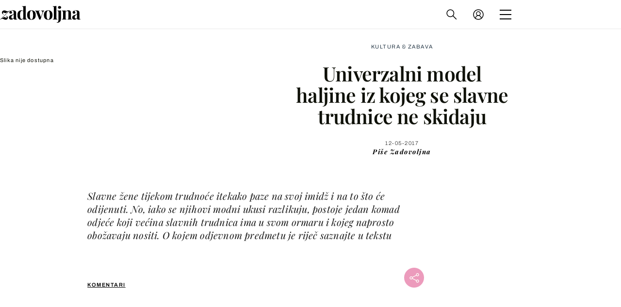

--- FILE ---
content_type: application/javascript
request_url: https://html-load.com/script/zadovoljna.dnevnik.hr.js?hash=-1030037851
body_size: 172004
content:
// 
!function(){function a2E(t,e){const n=a2A();return(a2E=function(t,e){return n[t-=157]})(t,e)}function a2A(){const t=["calc( <calc-sum> )","[restore-rejections] handleQueued script_onerror","slice","brainlyads.com","Tig5fCEvX1JEdjZRKSI4P0wjaFdscjs=","gpt_limited","<'-ms-scroll-limit-x-min'> <'-ms-scroll-limit-y-min'> <'-ms-scroll-limit-x-max'> <'-ms-scroll-limit-y-max'>","matrix( <number>#{6} )","once","VGhlcmUgd2FzIGEgcHJvYmxlbSBsb2FkaW5nIHRoZSBwYWdlLiBQbGVhc2UgY2xpY2sgT0sgdG8gbGVhcm4gbW9yZS4=","blockIVT","cmp.osano.com","top|bottom|block-start|block-end|inline-start|inline-end","<length>||<color>","<number>|left|center|right|leftwards|rightwards","[<ident-token>|'*']? '|'","<image>|<color>","7Y6Y7J207KeA66W8IOu2iOufrOyYpOuKlCDspJEg66y47KCc6rCAIOuwnOyDne2WiOyKteuLiOuLpC4g7J6Q7IS47ZWcIOuCtOyaqeydhCDrs7TroKTrqbQgJ+2ZleyduCfsnYQg7YG066at7ZWY7IS47JqULg==","<declaration>","auto|stable&&both-edges?","vendor","<'background-color'>||<bg-image>||<bg-position> [/ <bg-size>]?||<repeat-style>||<attachment>||<box>||<box>","TBL","safe","https://html-load.com","window.as_location","gpt_slot_found","timeout","../","<'grid-row-gap'> <'grid-column-gap'>?","getReader","NodeList","fetch: ","searchfield|textarea|push-button|slider-horizontal|checkbox|radio|square-button|menulist|listbox|meter|progress-bar|button","getComputedStyle","originalColumn","active","https://consent.cesoirtv.com","thenStack","option encode is invalid","normal|break-all|keep-all|break-word|auto-phrase","minutemedia","modifier","none|[[<dashed-ident>||<try-tactic>]|<'position-area'>]#","navigator.permissions.query is not a function","https://qa.html-load.com","<symbol> <symbol>?","wrong contentWindow","<'border-bottom-left-radius'>","config","none|[<'grid-template-rows'> / <'grid-template-columns'>]|[<line-names>? <string> <track-size>? <line-names>?]+ [/ <explicit-track-list>]?","Element_getElementsByClassName","auto|baseline|before-edge|text-before-edge|middle|central|after-edge|text-after-edge|ideographic|alphabetic|hanging|mathematical","bricks-co.com","matchRef","addIframeVisibilityCheckHandler","Identifier is expected but function found","content-box|padding-box|border-box","styleSheets","setTimeout","webkitSpeechGrammar","as_parent","em5iZw==","state","[<length>|<number>]{1,4}","start|end|center|justify|distribute|stretch","'[' <wq-name> ']'|'[' <wq-name> <attr-matcher> [<string-token>|<ident-token>] <attr-modifier>? ']'","ladsp.com","auto|<animateable-feature>#","requestAnimationFrame","anonymised.io","Element_classList","jump-start|jump-end|jump-none|jump-both|start|end","aXZtc2xyNDhhY2Uzem9rZ3h0MTBiNnA=","[discretionary-ligatures|no-discretionary-ligatures]","horizontal|vertical|inline-axis|block-axis|inherit","pagead2.googlesyndication.com","yieldlab.net","<length>{1,4}","encode","elementFromPoint","https://report.ad-shield.cc/","TypeSelector","y.one.impact-ad.jp","content-box|border-box","auto|both|start|end|maximum|clear","https://fastlane.rubiconproject.com/a/api/fastlane.json","FeatureFunction","Expect `","ima://","93256jHOEmv","https://prg.smartadserver.com/prebid/v1","Element not visible v2 | ","token","read-","balance","[Bot] bot UA detected, ua=","normal|always","getAtrulePrelude","Element_insertAdjacentHTML","head","opt/","pageview_id","luminance|alpha","/f.min.js","Failed to detect bot: botd timeout",'<div class="CAN_content">',"display","cfdc6c77","ads.linkedin.com","padding-box|content-box","bind","none|<image>","<html></html>","not <query-in-parens>|<query-in-parens> [[and <query-in-parens>]*|[or <query-in-parens>]*]","onParseError","First-party image load success","webkitMediaStream","3rd-party xhr error","jsHeapSizeLimit","random","<box>|border|text","writeln","textContent","mezzomedia","scroll-position|contents|<custom-ident>","Blocked slot define: [","marphezis.com","skipUntilBalanced","cachedResultIsInAdIframe","url(","a.teads.tv","<'-ms-scroll-snap-type'> <'-ms-scroll-snap-points-y'>","isNameCharCode","Layer","findValueFragments","replaceChild","window.external.toString is not a function","data-cmp-ab","dable-tdn","<color> <color-stop-length>?","toggle","leboncoin.fr","qrscanner.net","https://consent.edinburghnews.scotsman.com","SyntaxReferenceError","cesoirtv.com","ZWhvcg==","httponly","dVY2fSlRJz9Ee1NlQU1YNDtFZg==","fXFCPHpgUFpbWUg6MHNqdmFPcA==","content_ad","preload","argument name is invalid","is_brave","ZndiaA==","data-stndz-hidden","VENDOR","0|1","normal|embed|isolate|bidi-override|isolate-override|plaintext|-moz-isolate|-moz-isolate-override|-moz-plaintext|-webkit-isolate|-webkit-isolate-override|-webkit-plaintext","<blur()>|<brightness()>|<contrast()>|<drop-shadow()>|<grayscale()>|<hue-rotate()>|<invert()>|<opacity()>|<saturate()>|<sepia()>","prototype","next","advertisement","<number [0,∞]> [/ <number [0,∞]>]?","blocked","728","<'justify-self'>|anchor-center","none|<filter-function-list>"," is blocked","botd timeout","disallowEmpty","creativeId","HTMLSourceElement","port2"," used broken syntax definition ","columns","ddg/","inventories","parseAtrulePrelude","NestingSelector","constructor","leader( <leader-type> )","data","message","<'border-bottom-right-radius'>","xx-small|x-small|small|medium|large|x-large|xx-large|xxx-large","miter|round|bevel","iframe error event","aweber.com","reserved2Input","<'min-block-size'>","ric","set ","HTMLCanvasElement.getContext is not a function","matchProperty","', '*')<\/script>","appsflyer.com","host","<counter()>|<counters()>","fuseplatform.net","encodeURIComponent","<'position-try-order'>? <'position-try-fallbacks'>","outerHeight",":before","view( [<axis>||<'view-timeline-inset'>]? )","isEncodedUrl","def","__webdriver_script_function","geoedge.be","positions","as_version","onmousedown","action","start","EventTarget","invalid protect-id prefix: ","viously.com","-moz-repeating-linear-gradient( <-legacy-linear-gradient-arguments> )|-webkit-repeating-linear-gradient( <-legacy-linear-gradient-arguments> )|-o-repeating-linear-gradient( <-legacy-linear-gradient-arguments> )","[<line-names>? <track-size>]+ <line-names>?","normal|[<numeric-figure-values>||<numeric-spacing-values>||<numeric-fraction-values>||ordinal||slashed-zero]","inline|block|horizontal|vertical","/asn","M2Jwa2ltZnZ4ZTcxNm56b3lydzBxNTI=","svi","Combinator is expected","getSlotElementId","auto||<ratio>","Mismatch","eventId=","https://ad-delivery.net/px.gif?ch=2","lookupOffset","Apple","/negotiate/script-set-value?passcode=","aXRoYw==","ports","ad.gt","UWpeIE5DVXY1NGxlIlZNbV8zMEdM","Expect a number","gpt-ima-adshield","target","getTargeting","myhomebook.de","version","<rgb()>|<rgba()>|<hsl()>|<hsla()>|<hwb()>|<lab()>|<lch()>|<oklab()>|<oklch()>|<color()>","auto|<'border-style'>","dmtkcw==","evaluate","data-target","<image>","xhr","af8d5326","<length>|<percentage>","skewX( [<angle>|<zero>] )","repeat( [<integer [1,∞]>|auto-fill] , <line-names>+ )","_mappings","none|both|horizontal|vertical|block|inline","HTMLMetaElement","atob","none|<shadow-t>#","dppx","casalemedia.com","strict","closest-side|farthest-side|closest-corner|farthest-corner|<length>|<length-percentage>{2}","closed","<'width'>","<color>&&<color-stop-angle>?","symbol","domain switch: no src attribute","intervalId","<transform-function>+","break-walk","https://googleads.g.doubleclick.net","Window","Element_removeAttribute","none|element|text","setInterval","start|center|space-between|space-around","https://report.error-report.com/modal?","image-src: display-none","HTMLTableColElement","HTMLIFrameElement_contentWindow","unknown","advertiserId","httpOnly","cootlogix.com","data-non-sharding","KHIlOTZqVks3e2tQCWdEaE9jRnMnMTtNIkl1UVoveXFB","transform","allowPrebid","is_acceptable_ads_blocked","[AdShield API] cmd execution error:","[<compound-selector>? <pseudo-compound-selector>*]!","sourcesContent","-ad","boolean-expr","_array","none|proximity|mandatory","replaceScriptElementAsync","Response_url","<angle-percentage>","Equal sign is expected","start|end|center|stretch","getProperty","static|relative|absolute|sticky|fixed|-webkit-sticky","Frame not visible","<'border-top-color'>{1,2}","cloudfront.net","Yzc4NjNxYnNtd3k1NG90bmhpdjE=","lijit.com","j7p.jp","colon-token","exp( <calc-sum> )","[left|center|right|<length-percentage>] [top|center|bottom|<length-percentage>]","data-empty-class","script_version","samsungbrowser","normal|bold|<number [1,1000]>","func","element display none important","Not a Declaration node","bTByeWlxdDgzNjJwMWZhdWxqNHpnaA==","auto|start|end|left|right|center|justify","[auto? [none|<length>]]{1,2}","CSSStyleDeclaration_setProperty","<line-width>","'progid:' [<ident-token> '.']* [<ident-token>|<function-token> <any-value>? )]","padding-right","ODk1dDdxMWMydmVtZnVrc2w2MGh5empud28zNGJ4cGdp","` structure definition","none|all|[digits <integer>?]","whitespace-token","socdm.com","googlesyndication.com","turn","dXNqbDRmaHdicHIzaXl6NXhnODZtOWV2Y243b2swYTIxdA==","not expected type of fetch Request: ","gpt-minutemedia","not_blocking_ads","<number>|<dimension>|<percentage>|<calc-constant>|( <calc-sum> )","HTMLAnchorElement_target","smartadserver.com","kind","removeItem","this.postMessage(...arguments)","<number-percentage>{1,4}&&fill?","none|<custom-ident>+","MyV0CXsycmNrZnlYUl0/TksmL0ZndztUU01tbi03X2lVLg==","[<angular-color-stop> [, <angular-color-hint>]?]# , <angular-color-stop>","<single-animation-play-state>#","( <container-condition> )|( <size-feature> )|style( <style-query> )|<general-enclosed>","osano-","join","sp.","none|<dashed-ident>#","https://ad-delivery.net/px.gif?ch=1","error on contentWindow","excludeHosts","dXk4b2EyczZnNGozMDF0OWJpcDdyYw==","HTMLAnchorElement_hash","label","googletag cmd unshift failed : ","&height=","https://cmp.autobild.de",".umogames.com","allocateCursor","rtt","Identifier is expected","setRequestHeader","document.getElementsByTagName","Element_getAttribute","<media-query>#","env( <custom-ident> , <declaration-value>? )",'div[aria-label="Ads"]',"dmJybDRzN3U5ZjhuejVqcHFpMG13dGU2Y3loYWcxM294",'"><\/script></head><body></body></html>',"generate","MessagePort","dWwyb3cwMWo5enE1OG1mazRjdjM3YWJzeWlndGVoNnhu","static-cdn.spot.im","<'inset-inline'>","as_inventory_frame_listener_adder","chromium","scrollY","auto|balance","<number>|<percentage>|none","handleEvent","Field `","Element_hasAttribute","Load stylesheet results: ","Unknown at-rule","Identifier or parenthesis is expected","20030107","none|repeat( <length-percentage> )","<length>","':' <ident-token>|':' <function-token> <any-value> ')'","function","[Profile Handler]","que","has","N is expected","script:","referrer","option domain is invalid","title","urlRegex","SYN_URG","Failed to load website due to adblock: ","<repeat-style>#","adshield","none|<position>#","<forgiving-selector-list>","3rd-party xhr unexpected response","href","!boolean-group","none|[<'flex-grow'> <'flex-shrink'>?||<'flex-basis'>]","readystatechange","$cdc_asdjflasutopfhvcZLmcfl_","MSG_ACK_INVISIBLE","MessageEvent_data","$cdc_asdjflasutopfhvcZLmcf","Mozilla/5.0 (Windows NT 10.0; Win64; x64) AppleWebKit/537.36 (KHTML, like Gecko) Chrome/134.0.0.0 Safari/537.36","RegExp_test","[AdBlockDetector] page unloaded while checking acceptable ads target ","originalUrl","detections","atrules","alphaStr",'Identifier "',"https:","a2AoNTl3aikie2c+c1xvNlRpQXgKTFA/cWFwdDBdLUl5ZQ==","cqmin","Date.now is not a number","includes","content-visibility","xlink:href","nicovideo.jp","HTMLIFrameElement_contentDocument","reload","idFilter","eatDelim","toLog","[normal|<content-distribution>|<overflow-position>? [<content-position>|left|right]]#","notificationPermissions","<number [1,∞]>","snigel","map","onWhiteSpace","ZT9gM0FVPDJaWzsJaUpFRlYnfFBhOFQ1ai0udiA6cSNIKQ==","<'height'>","use","<number-percentage>{1,4} fill?","pghub.io","selectorList","center|start|end|self-start|self-end|flex-start|flex-end","hsla( <hue> <percentage> <percentage> [/ <alpha-value>]? )|hsla( <hue> , <percentage> , <percentage> , <alpha-value>? )","as_json_modifier","HTMLElement","$chrome_asyncScriptInfo","Hyphen minus","defaultPrevented","autobild.de","forEachToken","<'bottom'>","abs( <calc-sum> )","safari/firefox src fetch error","bml1ZTh0bXlhY2ozbDkxcTY1Znhid3pydjdwbzJnazQw","solid|double|dotted|dashed|wavy","HTMLIFrameElement_name","-moz-ButtonDefault|-moz-ButtonHoverFace|-moz-ButtonHoverText|-moz-CellHighlight|-moz-CellHighlightText|-moz-Combobox|-moz-ComboboxText|-moz-Dialog|-moz-DialogText|-moz-dragtargetzone|-moz-EvenTreeRow|-moz-Field|-moz-FieldText|-moz-html-CellHighlight|-moz-html-CellHighlightText|-moz-mac-accentdarkestshadow|-moz-mac-accentdarkshadow|-moz-mac-accentface|-moz-mac-accentlightesthighlight|-moz-mac-accentlightshadow|-moz-mac-accentregularhighlight|-moz-mac-accentregularshadow|-moz-mac-chrome-active|-moz-mac-chrome-inactive|-moz-mac-focusring|-moz-mac-menuselect|-moz-mac-menushadow|-moz-mac-menutextselect|-moz-MenuHover|-moz-MenuHoverText|-moz-MenuBarText|-moz-MenuBarHoverText|-moz-nativehyperlinktext|-moz-OddTreeRow|-moz-win-communicationstext|-moz-win-mediatext|-moz-activehyperlinktext|-moz-default-background-color|-moz-default-color|-moz-hyperlinktext|-moz-visitedhyperlinktext|-webkit-activelink|-webkit-focus-ring-color|-webkit-link|-webkit-text","gcprivacy.com","https://static.criteo.net/js/ld/publishertag.prebid.js","[auto|<integer>]{1,3}","&url=","node",'[id*="',"cDkxdHp4NGlic2h3ZjNxeWVuNTA2dWdvMm1rdjhscmpjNw==","atmedia.hu","apcnf","eDhiM2xuMWs5bWNlaXM0dTB3aGpveXJ6djVxZ3RhcGYyNw==","HTMLTableCellElement","sendBeacon","clientWidth","   ","from","buzzfeed.com","documentElement","delim-token","normal|italic|oblique <angle>{0,2}","gblpids","publift","Document_cookie","<'margin-inline-start'>","adngin-","Declaration","!self","server","insertRule","` node type definition","target-counter( [<string>|<url>] , <custom-ident> , <counter-style>? )","exec","CDC","normal|break-word","body > div > span","border-box|padding-box|content-box","<color>","redirect.frontend.weborama.fr","window","auto|normal|stretch|<baseline-position>|<overflow-position>? <self-position>","getAttributeKeys","<url>+","pbjs","data-owner","endsWith","inset?&&<length>{2,4}&&<color>?","adshieldAvgRTT","secure","Integrity check failed: ","onLoad","navigator.mimeTypes is undefined","window.parent.document.domain;","cefsharp","dump","adunit","4dex.io","focus","root|nearest|self","substring","Document_URL","rubiconproject.com","remove","data-meta","Percent sign is expected","r2b2.io","postmedia.solutions.cdn.optable.co","eDVBOGhFOT0KUUcxIkN1SidvVihJKT5sYlc0RCNlIEw2","selenium","loader","none|always|column|page|spread","scrollHeight","horizontal-tb|vertical-rl|vertical-lr|sideways-rl|sideways-lr|<svg-writing-mode>","window.parent.parent.apstag.runtime.callCqWrapper","tokenStart","number-token","additionalAdsBait","prev_iu_szs","params","Generic","none|circle|disc|square","slot_element_id","img_dggnaogcyx5g7dge2a9x2g7yda9d","as_inventory_id","opacity","xg4ken.com","navigator.appVersion is undefined","log( <calc-sum> , <calc-sum>? )","Advertisement","Element_className","CanvasCaptureMediaStream","?version=","AtrulePrelude","hashchange","string-token","3rd-party fetch unexpected response","auto|never|always|<absolute-size>|<length>","isVisibleDocument","isPropagationStopped","MatchGraph","cachedAt","https://hbopenbid.pubmatic.com/translator","Condition is expected","HTMLAnchorElement_pathname","_ignoreInvalidMapping","agkn.com",".start","edge","No element indexed by ","fromEntries","IFrame","#adshield","startOffset","__driver_evaluate","go.affec.tv","adjacket","peek","height","__webdriver_script_func","<single-animation-iteration-count>#","protectCss","scrollX,Y","CSSStyleDeclaration.set/get/removeProperty","HTML","json.parse","toUTCString","div {}","MSG_SYN","document.getElementsByClassName","http:","ApplePayError","max-width","nonzero|evenodd","<type-selector>|<subclass-selector>","str","[<type-selector>? <subclass-selector>*]!","iionads.com","Range","pub.doubleverify.com","invert(","AdThrive_","isAbsolute","blockAdUnitPath","https://css-load.com","$1   ","manchesterworld.uk","Terminate - bot detected","https://googleads.g.doubleclick.net/pagead/ads","start|center|end|baseline|stretch","INTERSTITIAL","read","getAdUnitPath","[historical-ligatures|no-historical-ligatures]","leave","HTMLLinkElement_href",' <html>\n      <head>\n        <style></style>\n        <style></style>\n        <style></style>\n        <style></style>\n        <style></style>\n        <style></style>\n        <meta name="as-event-handler-added" />\n      </head>\n      <body marginwidth="0" marginheight="0">\n        <a target="_blank" rel="noopener noreferrer" href>\n          <div id="container" class="vertical mid wide">\n            <div class="img_container">\n              <img src />\n            </div>\n            <div class="text_container">\n              <div class="title"></div>\n              <div class="description"></div>\n              <div class="sponsoredBy"></div>\n            </div>\n          </div>\n        </a>\n      </body>\n    </html>',"asadcdn.com","; Secure","matchMedia","economy|exact","htlad-","Terminate - not active","advertisement__label","decodeId","frameElement","HTMLStyleElement_insertBefore","normal|ultra-condensed|extra-condensed|condensed|semi-condensed|semi-expanded|expanded|extra-expanded|ultra-expanded","<declaration-value>","botd","[jis78|jis83|jis90|jis04|simplified|traditional]","aniview.com","<display-outside>?&&[flow|flow-root]?&&list-item","https://s.teag.ad-shield.io/2/857374/analytics.js","atan( <calc-sum> )","<bg-image>||<bg-position> [/ <bg-size>]?||<repeat-style>||<attachment>||<box>||<box>","https://fb.content-loader.com","normal|<percentage>","connectid.analytics.yahoo.com","eventStatus","setHTMLUnsafe","DocumentFragment_querySelectorAll","index","<'inset-block-start'>","auto|<length>|<percentage>|min-content|max-content|fit-content|fit-content( <length-percentage> )|stretch|<-non-standard-size>","Click","[<length>|<percentage>|auto]{1,4}","/main.html","SIMID:","HTMLImageElement_attributionSrc"," is blocked.","aria-label","auto|start|end|center|baseline|stretch","scrollX","Terminate - keep original acceptable ads","normal|[stylistic( <feature-value-name> )||historical-forms||styleset( <feature-value-name># )||character-variant( <feature-value-name># )||swash( <feature-value-name> )||ornaments( <feature-value-name> )||annotation( <feature-value-name> )]","none|mandatory|proximity","default","lastIndexOf","compareByOriginalPositions","overlay|-moz-scrollbars-none|-moz-scrollbars-horizontal|-moz-scrollbars-vertical|-moz-hidden-unscrollable","compareByOriginalPositionsNoSource","Element_querySelector","rem( <calc-sum> , <calc-sum> )","pluginsArray","left","<-ms-filter-function-progid>|<-ms-filter-function-legacy>","<length-percentage>{1,4} [/ <length-percentage>{1,4}]?","ep2.adtrafficquality.google","applyTo","pubmatic.com","autoRecovery","timesofindia.indiatimes.com","pubads",'<html><head><script src="',"HTMLElement_title","Failed to get encoded-id version: encoded-id is empty","<attachment>#","Document_write","nearest|up|down|to-zero","[[<integer>|infinite]{2}]#|auto","__lastWatirPrompt","safeframe.googlesyndication.com","pn.ybp.yahoo.com","HTMLAnchorElement_hostname","walkContext","adnxs-simple.com","high","[pack|next]||[definite-first|ordered]","https://cmp.myhomebook.de","HTMLLinkElement_as","[<layer-name>#|<layer-name>?]","podname.com","[<line-names>|<name-repeat>]+","getPropertyValue","<ident>|<function-token> <any-value> )","\n  ","firefox_etp_enabled","HTMLScriptElement_src","adUnits","none|[objects||[spaces|[leading-spaces||trailing-spaces]]||edges||box-decoration]","script_onerror","rotate3d( <number> , <number> , <number> , [<angle>|<zero>] )","https://consent.yorkshirepost.co.uk",", elapsed: ","[<url>|url-prefix( <string> )|domain( <string> )|media-document( <string> )|regexp( <string> )]#","adsinteractive.com","cmVzZXJ2ZWQy","stpd.cloud","rotateX( [<angle>|<zero>] )","cdn.nidan.d2c.ne.jp","_file","stickyads","Identifier","data:text/html,","ccgateway.net","crwdcntrl.net","isElementVisibilityHidden","<outline-radius>","edl","adUnitPath","getBoundingClientRect","scribd.com","ar-yahoo-v1","scroll|fixed|local","rcap","normal|<content-distribution>|<overflow-position>? [<content-position>|left|right]","flat|preserve-3d","document.classList.remove not work","priority","tokenEnd","<line-style>{1,4}","/pagead/drt/ui","[diagonal-fractions|stacked-fractions]","Element_innerHTML","adcontainer","expression","psts","BotdError","<ident-token>|<function-token> <any-value>? )","contentDocument","onetag-sys.com","scaleY( [<number>|<percentage>] )","/negotiate/css","cultureg","none|chained","[[left|center|right|span-left|span-right|x-start|x-end|span-x-start|span-x-end|x-self-start|x-self-end|span-x-self-start|span-x-self-end|span-all]||[top|center|bottom|span-top|span-bottom|y-start|y-end|span-y-start|span-y-end|y-self-start|y-self-end|span-y-self-start|span-y-self-end|span-all]|[block-start|center|block-end|span-block-start|span-block-end|span-all]||[inline-start|center|inline-end|span-inline-start|span-inline-end|span-all]|[self-block-start|center|self-block-end|span-self-block-start|span-self-block-end|span-all]||[self-inline-start|center|self-inline-end|span-self-inline-start|span-self-inline-end|span-all]|[start|center|end|span-start|span-end|span-all]{1,2}|[self-start|center|self-end|span-self-start|span-self-end|span-all]{1,2}]","test/v1ew/failed","https://cmp.osano.com","isGecko","<mf-name>","document - link element","orientation","wrong googletag.pubads()","api","bmxvYw==","<'block-size'>","HTMLElement_style","general-enclosed","window.process is","static.doubleclick.net","doubleverify.com","https://bidder.criteo.com/cdb","<unknown>","insertAdjacentHTML","PerformanceResourceTiming_encodedBodySize",", fetch: ","slotRenderEnded","replaceAll","PseudoClassSelector","print","/cou/api_reco.php","nightmarejs","thread-","(function(){","Value","isActive","yahoo-mail-v1","N3k6eDIxOF1VI05DfW5XYU1Te0w=","unprotect","contain|none|auto","Date","mask","setAttributeNS","none|<custom-ident>","units","none|[fill|fill-opacity|stroke|stroke-opacity]#","Url","https://m1.openfpcdn.io/botd/v","gpt_","ops","responseType","iframe message timeout: ","frameId","UnicodeRange","stylesheet","MHQ4a2JmMjZ1ejlzbWg3MTRwY2V4eQ==","javascript:","<symbol>+","normal|spell-out||digits||[literal-punctuation|no-punctuation]","rch",'" is expected',"`, expected `","atob-btoa","ing","isVisibleNode","configIndex","upload","bydata.com","Blocked prebid request error for ","always|[anchors-valid||anchors-visible||no-overflow]","image","adtrafficquality.google","27d518f0","auto|none|preserve-parent-color","springserve.com","protectFetchInputSync shouldn't be called with ReadableStream","<grid-line> [/ <grid-line>]{0,3}","Favicon loading failed. Media negotiations will be suppressed.","microad.jp","isVisible","resize","[AdBlockDetector] page unloaded while checking request block. ","fromSetString","gpt_slot_rendered_time","bhg.com","cssTargetRegex","path( [<fill-rule> ,]? <string> )","<fixed-breadth>|minmax( <fixed-breadth> , <track-breadth> )|minmax( <inflexible-breadth> , <fixed-breadth> )","prompt","_Selenium_IDE_Recorder","idx","url-token","presage.io","appendScriptElementAsync","groups","this.href='https://paid.outbrain.com/network/redir","<color-stop-length>|<color-stop-angle>","[<'offset-position'>? [<'offset-path'> [<'offset-distance'>||<'offset-rotate'>]?]?]! [/ <'offset-anchor'>]?","char must be length 1","[none|<single-transition-property>]||<time>||<easing-function>||<time>||<transition-behavior-value>","removeEventListener","/\\r\\n/g","skip-node","none|auto","naturalHeight","for","adshield-native","isTargetUrl","; SameSite=None","webDriver","generatedLine","2748465tOKnQo","add|subtract|intersect|exclude","getLocationRange",'":[{"id":"',"smartyads.com","normal|allow-discrete","srgb|srgb-linear|display-p3|a98-rgb|prophoto-rgb|rec2020","<mf-name> ['<'|'>']? '='? <mf-value>|<mf-value> ['<'|'>']? '='? <mf-name>|<mf-value> '<' '='? <mf-name> '<' '='? <mf-value>|<mf-value> '>' '='? <mf-name> '>' '='? <mf-value>","[<container-name>]? <container-condition>","Unknown node type `","article","applySourceMap","<pseudo-element-selector> <pseudo-class-selector>*","3rd-party xhr abort","safari/firefox iframe timeout","recovery_adm_gpt_request","scale3d( [<number>|<percentage>]#{3} )","reserved2Output","prod","getOwnPropertyNames","clear|copy|source-over|source-in|source-out|source-atop|destination-over|destination-in|destination-out|destination-atop|xor","<predefined-rgb> [<number>|<percentage>|none]{3}","<line-style>","stopPropagation","91d63f52","<'align-items'> <'justify-items'>?","partitioned","as_window_id","programme-tv.net","sign( <calc-sum> )","MSG_ACK","<'caret-color'>||<'caret-shape'>","<alpha-value>","not <style-in-parens>|<style-in-parens> [[and <style-in-parens>]*|[or <style-in-parens>]*]","bzVoa203OHVwMnl4d3Z6c2owYXQxYmdscjZlaTQzbmNx","criteo.com","first","hue-rotate( <angle> )","no-cache","none|button|button-arrow-down|button-arrow-next|button-arrow-previous|button-arrow-up|button-bevel|button-focus|caret|checkbox|checkbox-container|checkbox-label|checkmenuitem|dualbutton|groupbox|listbox|listitem|menuarrow|menubar|menucheckbox|menuimage|menuitem|menuitemtext|menulist|menulist-button|menulist-text|menulist-textfield|menupopup|menuradio|menuseparator|meterbar|meterchunk|progressbar|progressbar-vertical|progresschunk|progresschunk-vertical|radio|radio-container|radio-label|radiomenuitem|range|range-thumb|resizer|resizerpanel|scale-horizontal|scalethumbend|scalethumb-horizontal|scalethumbstart|scalethumbtick|scalethumb-vertical|scale-vertical|scrollbarbutton-down|scrollbarbutton-left|scrollbarbutton-right|scrollbarbutton-up|scrollbarthumb-horizontal|scrollbarthumb-vertical|scrollbartrack-horizontal|scrollbartrack-vertical|searchfield|separator|sheet|spinner|spinner-downbutton|spinner-textfield|spinner-upbutton|splitter|statusbar|statusbarpanel|tab|tabpanel|tabpanels|tab-scroll-arrow-back|tab-scroll-arrow-forward|textfield|textfield-multiline|toolbar|toolbarbutton|toolbarbutton-dropdown|toolbargripper|toolbox|tooltip|treeheader|treeheadercell|treeheadersortarrow|treeitem|treeline|treetwisty|treetwistyopen|treeview|-moz-mac-unified-toolbar|-moz-win-borderless-glass|-moz-win-browsertabbar-toolbox|-moz-win-communicationstext|-moz-win-communications-toolbox|-moz-win-exclude-glass|-moz-win-glass|-moz-win-mediatext|-moz-win-media-toolbox|-moz-window-button-box|-moz-window-button-box-maximized|-moz-window-button-close|-moz-window-button-maximize|-moz-window-button-minimize|-moz-window-button-restore|-moz-window-frame-bottom|-moz-window-frame-left|-moz-window-frame-right|-moz-window-titlebar|-moz-window-titlebar-maximized","<counter-style-name>|symbols( )","<time>|<percentage>","raptive","ACK_INVISIBLE","String","noopener","adshieldMaxRTT","<complex-selector>#","[<counter-name> <integer>?]+|none","lvw","generated","_top","toStringTag","pub_728x90","Brackets","context","ZGdnbg==","player","&domain=","append","monitoring","querySelector","webdriverio","repeating-radial-gradient( [<ending-shape>||<size>]? [at <position>]? , <color-stop-list> )","auto|loose|normal|strict|anywhere","<ident>","AttributeSelector"," undefined","_set","minutemedia-prebid.com","decodeUrl","inset( <length-percentage>{1,4} [round <'border-radius'>]? )","isElementDisplayNone","Expected more digits in base 64 VLQ value.","kumo.network-n.com","sourceContentFor","[AdBlockDetector] Snippet adblock detected","ms, passcode: ","ADS_FRAME","_grecaptcha_ready","[<bg-layer> ,]* <final-bg-layer>","read-only|read-write|write-only","<declaration>? [; <page-body>]?|<page-margin-box> <page-body>","<complex-selector-list>","slice|clone","pageview","z-index","Warning: set-cookie-parser appears to have been called on a request object. It is designed to parse Set-Cookie headers from responses, not Cookie headers from requests. Set the option {silent: true} to suppress this warning.","clamp( <calc-sum>#{3} )","<relative-real-selector-list>","<ray()>|<url>|<basic-shape>","getElementsByTagName","[object Date]","Plus sign","<counter-style-name>","w = window.parent;","callPhantom","loc","contentWindow","/getconfig/sodar","crypto.getRandomValues() not supported. See https://github.com/uuidjs/uuid#getrandomvalues-not-supported","and","most-width|most-height|most-block-size|most-inline-size","limit_memory_filter","requestBids","` is missed","consumeFunctionName","https://prebid.cootlogix.com/prebid/multi/","padStart","getConsentMetadata","smilewanted.com","layer","MozAppearance","setPAAPIConfigForGPT","https://s.html-load.com",'link[rel="stylesheet"][href*="',"'>'|'+'|'~'|['|' '|']","pbxai.com",'<span id="banner-',"emit","gpt-publisher","as-revalidator","addModule","ident-token","none|<string>+","sequentum","[<string>|contents|<image>|<counter>|<quote>|<target>|<leader()>|<attr()>]+","Event_stopImmediatePropagation","b2lscjg3dDZnMXFiejVlZjRodnB5Y3VqbXgzbndzMDJrOQ==","airtory.com","<composite-style>#","<shape>|auto","getAttribute","[<geometry-box>|no-clip]#","infinityfree.com","Proxy","alert","position","translate( <length-percentage> , <length-percentage>? )","before","device-cmyk( <number>#{4} )","productSub","Enum","inherit","Profile","QjggL1k5b11WSENfcDN5dApoVE9OaTVxNklHLXI9Mmcl","exportSnapshot","dvmin","throw","cache_is_blocking_acceptable_ads","relative","absolute","custom","ssmas","tokenBefore","image( <image-tags>? [<image-src>? , <color>?]! )","iframe message timeout","First-party image load failed","botKind","gpt","https://www.google.com","parseFloat","find","ignore|normal|select-after|select-before|select-menu|select-same|select-all|none","is_limited_ads","SupportsDeclaration","none|in-flow|all","getEntriesByType","createAuctionNonce","https://c.amazon-adsystem.com/aax2/apstag.js","none|[<number>|<percentage>]{1,3}","[[<family-name>|<generic-voice>] ,]* [<family-name>|<generic-voice>]|preserve","createSingleNodeList","sddan.com","<length-percentage>&&hanging?&&each-line?","tagNameFilter","api.assertcom.de","root","auto|<custom-ident>|[<integer>&&<custom-ident>?]|[span&&[<integer>||<custom-ident>]]","normal|break-word|anywhere","none|railed","[[<url> [<x> <y>]? ,]* [auto|default|none|context-menu|help|pointer|progress|wait|cell|crosshair|text|vertical-text|alias|copy|move|no-drop|not-allowed|e-resize|n-resize|ne-resize|nw-resize|s-resize|se-resize|sw-resize|w-resize|ew-resize|ns-resize|nesw-resize|nwse-resize|col-resize|row-resize|all-scroll|zoom-in|zoom-out|grab|grabbing|hand|-webkit-grab|-webkit-grabbing|-webkit-zoom-in|-webkit-zoom-out|-moz-grab|-moz-grabbing|-moz-zoom-in|-moz-zoom-out]]","rect( [<length-percentage>|auto]{4} [round <'border-radius'>]? )","class","Element_querySelectorAll","Comment","tb|rl|bt|lr","lookupOffsetNonSC","gpt-adshield","tag","<'column-rule-width'>||<'column-rule-style'>||<'column-rule-color'>","encodedBodySize","components","ignoreInvalidMapping","onetrust-","string-try-catch","https://exchange.kueezrtb.com/prebid/multi/","fansided","adkernel.com","dotomi.com","running|paused","none|[ex-height|cap-height|ch-width|ic-width|ic-height]? [from-font|<number>]","evalLength","userLanguage",": [left|right|first|blank]","_blank","invalid protect-id key: ","slot","<custom-ident> : <integer>+ ;","<html><head></head><body></body></html>","Active auto recovery: index ","recovery","v7.5.87","checkAtrulePrelude","adthrive.com","__tcfapi","[[left|center|right|top|bottom|<length-percentage>]|[left|center|right|<length-percentage>] [top|center|bottom|<length-percentage>]|[center|[left|right] <length-percentage>?]&&[center|[top|bottom] <length-percentage>?]]","skewY( [<angle>|<zero>] )","https://07c225f3.online",".pages.dev","[visible|hidden|clip|scroll|auto]{1,2}|<-non-standard-overflow>","data-src","adma","Destroying blocked slots : ","urlParse","<color>+|none","none|[first||[force-end|allow-end]||last]","/negotiate/v3/iframe?passcode=","yellowblue.io","createList","drop-shadow( <length>{2,3} <color>? )","important","window.top.apstag.runtime.callCqWrapper","offsetAndType","notifications","function-token","refinery89.com","sdk","Window_requestIdleCallback","Y3E5ODM0a2h3czJ0cmFnajdmbG55bXU=","aW5wdXQ=","akamaized.net","minmax( [<length-percentage>|min-content|max-content|auto] , [<length-percentage>|<flex>|min-content|max-content|auto] )","original.line and original.column are not numbers -- you probably meant to omit the original mapping entirely and only map the generated position. If so, pass null for the original mapping instead of an object with empty or null values.",'a[target="_blank"][rel="noopener noreferrer"]:has(> div#container > div.img_container > img[src^="https://asset.ad-shield.cc"])\nbody > a[href^="https://www.amazon."][href*="tag=adshield"][target="_blank"]\nbody > a[href^="https://s.click.aliexpress.com"][target="_blank"][rel="noopener noreferrer"]\nadfm-ad\namp-ad-exit + div[class^="img_"]:has(+ div[aria-hidden="true"] + amp-pixel + amp-pixel)\namp-ad-exit + div[class^="img_"]:has(+ div[aria-hidden="true"] + amp-pixel + div[style^="bottom:0;right:0;width"])\namp-ad-exit + div[class^="img_"]:has(+ div[aria-hidden="true"] + div[style^="bottom:0;right:0;width"])\namp-img[class^="img_"][style="width:300px;height:250px;"]\namp-img[class^="img_"][style="width:336px;height:280px;"]\na[href*="-load"][href*=".com/content/"] > amp-img[src^="https://tpc.googlesyndication.com/daca_images/simgad/"]\na[href*="-load"][href*=".com/content/"][attributionsrc^="https://track.u.send.microad.jp"]\na[href*="-load"][href*=".com/content/"][style$="margin:0px auto;text-decoration:none;"]\na[href*="-load"][href*=".com/content/"][attributiondestination="https://appier.net"]\na[href*="-load"][href*=".com/content/"][style="display:inline-block;"]\na[href="javascript:void(window.open(clickTag))"] > div[id^="img_"]\na[style="text-decoration:none;"] > div[style^="border: none; margin: 0px;"]\na[style^="background:transparent url"][style*="html-load.com/"]\nbody > a[attributionsrc*="html-load.com/"]\nbody > a[href^="https://content-loader.com/content"][target="_top"]\nbody > a[href^="https://html-load.com/content"][target="_top"]\nbody > a[target="_blank"][rel="noopener noreferrer"][href^="https://07c225f3.online/content"][href*="/0/"]\nbody > a[target="_blank"][rel="noopener noreferrer"][href*="-load"][href*=".com/content/"][href*="/0/"]\nbody > div:not([class]):not([id]) > script + div[id^="img_"] > div[id^="img_"][visibility="visible"]\nbody > div:not([class]):not([id]) > script + div[id^="img_"] > script + span[id^="img_"][style] > a[href*="-load"][href*=".com/content/"]\nbody > div[class^="img_"] > a[href*="-load"][href*=".com/content/"][target="_blank"]\nbody > div[class^="img_"] > style + div[id^="img_"] + div[class^="img_"]\nbody > div[class^="img_"][id^="img_"] > button[type="button"][class^="img_"][id^="img_"]\nbody > div[id^="img_"] > div[style$="height:280px;"][class*=" img_"]\nbody > div[id^="img_"]:has(+ amp-pixel + amp-analytics)\nbody > div[id^="img_"]:has(+ amp-pixel + div[style^="bottom:0;right:0;width"])\nbody > div[style="display:inline"] > div[class^="img_"][id^="img_"]\nbody > iframe[src*="-load"][src*=".com/content/"] + div[id^="img_"]\nbody > iframe[src*="-load"][src*=".com/content/"] ~ script + div[class^="img_"]\nbody > script + div + div[style="display:inline"] > a[target="_blank"][href*="-load"][href*=".com/content/"]\nbody > script + script + script + div + div[style="display:inline"] > div:not([id]):not([class])\nbody > script + script + script + div + div[style="display:inline"] > div[class^="img_"][id^="img_"] > div[class^="img_"] > div[class^="img_"] > div[class*=" img_"] > a[href*="-load"][href*=".com/content/"][target="_blank"][rel="nofollow"]\nbody > script[src]:first-child + div:not([id]):not([class]) > script + script[src] + script + div[id^="img_"]\nbody > script[src]:first-child + script + div:not([id]):not([class]) > script + script[src] + script + div[id^="img_"]\nbody[class^="img_"] > div[style$="-webkit-tap-highlight-color:rgba(0,0,0,0);"]\nbody[class^="img_"][style$="running none;"]\nbody[class^="img_"][style^="background-color"]\nbody[class^="img_"][style^="opacity: 1;"]\nbody[onclick="ExitApi.exit();"][style="cursor:pointer"] > a[href="javascript:(function(){open(window.clickTag)})()"]\nbody[style$="transform-origin: left top;"] > div[id^="img_"]\ndiv:not([class]) + style + div[class^="img_"] > img[src*=".com/content/"]\ndiv[class^="img_"] > table[class^="img_"]\ndiv[class^="img_"][onclick^="handleClick(event, \'https:"]\ndiv[class^="img_"][started="true"]\ndiv[class^="img_"][style$="196px; position: absolute;"]\ndiv[class^="img_"][style="width:100%"]\ndiv[class^="img_"][style^="background: url("https://html-load.com"]\ndiv[class^="img_"][style^="grid-template-areas:\'product-image buy-box"]\ndiv[class^="img_"][style^="height:189px;"]\ndiv[class^="img_"][style^="width: 410px"] > div[class^="img_"] > lima-video\ndiv[class^="img_"][id^="img_"][active_view_class_name]\ndiv[class^="img_"][id^="img_"][style^="width: 300px; height: 254px;"]\ndiv[id^="img_"] > div[id^="img_"][style="width: auto;"]\ndiv[id^="img_"] > div[style$="text-decoration:none;width:300px;"]\ndiv[id^="img_"] > div[style^="margin:0;padding:0;"]\ndiv[id^="img_"] > svg[style$="overflow:visible;z-index:0;box-shadow:none;"]\ndiv[id^="img_"]:first-child > div[aria-hidden="true"] + div[id^="img_"]\ndiv[id^="img_"][class^="img_"][lang][style="overflow: hidden; width: 100%; height: 100%;"]\ndiv[id^="img_"][class^="img_"][mode]\ndiv[id^="img_"][coupang]\ndiv[id^="img_"][ggnoclick]\ndiv[id^="img_"][onclick="fireClickHandler()"]\ndiv[id^="img_"][onclick^="window.open"]\ndiv[id^="img_"][ontouchend$="touchEnd(event)"]\ndiv[id^="img_"][role="button"]\ndiv[id^="img_"][style*="font-family: arial, helvetica, sans-serif;"]\ndiv[id^="img_"][style$="height: 248px; overflow: hidden;"]\ndiv[id^="img_"][style$="height:100px;"]\ndiv[id^="img_"][style$="height:90px;overflow:hidden;"]\ndiv[id^="img_"][style$="justify-content: center; align-items: center; position: relative;"]\ndiv[id^="img_"][style$="overflow:hidden; display:inline-block;"]\ndiv[id^="img_"][style$="padding: 0px; display: inline-block;"]\ndiv[id^="img_"][style$="position: sticky; top: 0; z-index: 1;"]\ndiv[id^="img_"][style$="width: 100%; z-index: 2147483647; display: block;"]\ndiv[id^="img_"][style$="width: 100%; z-index: 2147483647;"]\ndiv[id^="img_"][style$="width:100%;height:250px;overflow:hidden;"]\ndiv[id^="img_"][style="cursor: pointer;"]\ndiv[id^="img_"][style="opacity: 1;"]\ndiv[id^="img_"][style="overflow:hidden;"]\ndiv[id^="img_"][style="width: 300px;"]\ndiv[id^="img_"][style="width:300px;height:200px;"]\ndiv[id^="img_"][style^="display: flex; justify-content: center; align-items: center; width: 300px;"]\ndiv[id^="img_"][style^="height: 250px; width: 300px;"]\ndiv[id^="img_"][style^="margin: 0px; padding: 0px; position: fixed; top: 0px; left: 0px; width: 100%; z-index: 2147483647;"]\ndiv[id^="img_"][style^="margin:0;padding:0;display:block;position:fixed;left:0;"]\ndiv[id^="img_"][style^="overflow: hidden; width: 320px;"]\ndiv[id^="img_"][style^="position: fixed; bottom: 0; left: 0; width: 100%; z-index:2147483647;"]\ndiv[id^="img_"][style^="position: fixed; bottom: 0px; left: 0px; width: 100%; z-index: 2147483647;"]\ndiv[id^="img_"][style^="position:absolute;width:100%;height:100%;"]\ndiv[id^="img_"][style^="width: 100%; height: 100px; position: fixed; bottom: 0; left: 0; z-index:"]\ndiv[id^="img_"][style^="width: 100%; min-height: 430px;"]\ndiv[id^="img_"][style^="width: 100vw; height: 100vh;"]\ndiv[id^="img_"][style^="width: 300px; height: 250px; left: 0px;"]\ndiv[id^="img_"][visibility="visible"]\ndiv[id^="img_"][x-frame-height="53"]\ndiv[id^="img_"][x-frame-height="600"]\ndiv[id^="img_"][x-frame-height^="40"]\ndiv[id^="img_"][x-frame-width="336"][x-frame-height="336"]\ndiv[js_error_track_url^="https://uncn.jp/0/data/js_error_track/gn."]\ndiv[js_error_track_url^="https://uncn.jp/0/data/js_error_track/pb."]\ndiv[js_error_track_url^="https://uncn.jp/0/data/js_error_track/"][click_trackers]\ndiv[lang] [x-remove="false"]\ndiv[style$="-10000px; position: absolute;"] + div[id^="img_"]\ndiv[style$="overflow: hidden; width: 300px; height: 250px; margin: 0px auto;"]\ndiv[style$="text-indent: 0px !important;"] > a[href*="-load"][href*=".com/content/"]\ndiv[style*="left: 0px; z-index: 1000000000"] > div > div[id^="img_"]\ndiv[style="display:inline"][class^="img_"] > div[style="display:flex;"]\ndiv[style^="bottom:0;right:0;width:300px;height:250px;background:initial!important;"]\ndiv[style^="position:absolute;left:0px;"] + div[class^="img_"]\ndiv[style^="position:absolute;"] > div[id^="img_"]\ndiv[style^="transition-duration:0ms!important;margin:0px!important;padding:0px!important;border:none!important;position:absolute!important;top:0px!important;"]\ndiv[style] > div[style="position:absolute;display:none;"] + meta + meta + div[class^="img_"]\ndiv[style^="position:"][ontouchstart="fCidsp(event)"]\ndiv[style^="v"] > a[href*="-load"][href*=".com/content/"][target][style="text-decoration:none;"]\ndiv[x-frame-height="100"] > div[style="position:absolute;display:none;"] + meta + meta + div[class^="img_"]\ndiv[x-frame-height$="50"] > div[style="position:absolute;display:none;"] + meta + meta + div[class^="img_"]\ndiv[xyz-component="fixed-frame"]\ngwd-google-ad\nhtml[lang*="-"] > body[style="width:100%;height:100%;margin:0;"] > div[class^="img_"][style="width:100%; height:100%;"]\niframe[src*="-load"][src*=".com/content/"] + div[id^="img_"]:empty\niframe[src*="content-loader.com/"] + style + div\niframe[src*="html-load.com/"] + style + div\niframe[src*="-load"][src*=".com/content/"][style="display:none"][aria-hidden="true"] + div:not([class]):not([id])\niframe[src="javascript:false"] ~ div[style="display:inline"]\niframe[id^="img_"][style^="cursor: pointer; display: block; position: absolute; overflow: hidden; margin: 0px; padding: 0px; pointer-events: auto; opacity: 0.8;"]\nimg[height^="10"][src*="content-loader.com/"]\nimg[height^="10"][src*="html-load.com/"]\nimg[id^="img_"][style$="margin:0px;padding:0px;border:none;opacity:0.8;"]\nimg[src*="-load"][src*=".com/content/"][onclick^="window.open(\'https://www.inmobi.com"]\nimg[src*="-load"][src*=".com/content/"][width="100%"][alt=""][style="display: block;"]\nimg[src*="content-loader.com/"][style^="border-style:"]\nimg[src*="content-loader.com/"][style^="position: absolute; left: 0px;"]\nimg[src*="html-load.com/"][style^="border-style:"]\nimg[src*="html-load.com/"][style^="position: absolute; left: 0px;"]\nins[class^="img_"][style^="display:inline-block;"]\nins[id^="img_"][style*="--gn-ov-ad-height"]\nlink + div[class^="img_"][style="width: 300px; height: 250px;"]\nlink + style + script + a[href*="-load"][href*=".com/content/"]\nlink[rel="stylesheet"][href*="-load"][href*=".com/content/"] + script + script + div[id^="img_"]\nlink[rel="stylesheet"][href*="-load"][href*=".com/content/"][media="screen"] + script + div[class^="img_"]\nmeta + style + div[class^="img_"]\nmeta + title + script + div[id^="img_"]\nmeta + title + script + script + div[id^="img_"]\nmeta[charset="utf-8"] + meta[name="viewport"] + div[class^="img_"]\nmeta[content] + a[href^="https://content-loader.com/content"]\nmeta[content] + a[href^="https://html-load.com/content"]\np[id^="img_"][onclick]\nsection[class^="img_"] > div[id^="img_"][class^="img_"][draggable="false"]\nscript + style + div[class^="img_"]\nscript[attributionsrc] + div[id^="img_"]\nscript[id^="img_"] + div[id^="img_"]\nscript[name="scrbnr"] + div[class^="img_"]\nscript[src*="-load"][src*=".com/content/"] + div[id^="img_"]:empty\nscript[src*="-load"][src*=".com/content/"] + div[id^="img_"][style="width: auto;"]\nstyle + script[src*="-load"][src*=".com/content/"] + script + div[id^="img_"]\nstyle + title + script + div[id^="img_"]\nvideo[class^="img_"][playsinline]\nvideo[poster*="-load"][poster*=".com/content/"]\ndiv[id^="img_"]:has(div[style] > div[id^="img_"] > svg[viewBox][fill])\ndiv[style]:has(> a[href*="html-load.com/"] + div[style] > video[src*="html-load.com/"])\ndiv[style]:has(> div > div[style*="html-load.com/"]):has(a[href*="html-load.com/"])\ndiv[style]:has(> iframe[src*="html-load.com/"] + script)\nbody:has(amp-ad-exit) > div[id^="img_"] > div[id^="img_"]:has(> a[href*="html-load.com/"] > amp-img[alt][src]):not([class])\nbody:has(> div + script + script):has(a[href*="html-load.com/"] > img[alt="Advertisement"])\nbody:has([gwd-schema-id]):has(img[src*="html-load.com/"])\nbody:has(> script + div + script):has(div[class^="img_"][x-repeat])\na[href]:not(a[href*="html-load.com/"]):has(img[src*="html-load.com/"])\nbody:has(> div[id^="img"] > div[style] > div[test-id="grid-layout"])\na[href*="html-load.com/"]:has(video > source[src*="html-load.com/"])\nscript + a[href*="html-load.com/"][attributiondestination]\nbody:has(script + div):has(> div[id^="img_"] > img[src*="html-load.com/"][onclick])\nbody:has(lima-video):has(> div + script):has(> div[style] > link[href*="html-load.com/"])\nbody:has(> link[href*="html-load.com/"]):has(> a[href*="html-load.com/"])\nbody:has(script[src*="html-load.com/"]):has(video > source[src*="html-load.com/"])\nbody:has(a[href*="html-load.com/"] > img[style*="html-load.com/"]):has(div[lang="ja"])\nbody:has(> amp-ad-exit:last-child):has(a[href*="html-load.com/"])\nbody:has(amp-ad-exit):has(div[lang="ja"] > a[href*="html-load.com/"] > svg[viewBox])\nbody:has(script + script + iframe:last-child):has(a[href*="html-load.com/"])\nbody:has(> a[href*="html-load.com/"] + div[class]:not([id]):not([style]):nth-child(2):last-child):has(> a[href*="html-load.com/"]:first-child)\nbody:has(> script[src*="html-load.com/"] + div + script):has(> div > div > canvas)\nhead:first-child + body:has(li > a[href*="html-load.com/"]):last-child\nbody:has(script + script + div + img):has(span > a[href*="html-load.com/"])\nbody:has(> div[style="display:inline"] > script[src*="html-load.com/"] + script)\nhead:first-child + body:has(> a[href*="html-load.com/"]:first-child + div:last-child):last-child\nbody:has(> div[aria-hidden] > form[action*="html-load.com/"])\ndiv[id^="img_"]:has(> script[src*="html-load.com/"] + script + ins):first-child\nbody:has(div:first-child + script:nth-child(2):last-child):has(img[src*="html-load.com/"])\nbody:nth-child(2):last-child:has(video[src*="html-load.com/"])\nbody:has(> div > div[aria-label^="Sponsored"] > a[href*="html-load.com/"])\nhead:first-child + body:has(lima-video):has(svg[viewBox]):has(span[dir]):last-child\nbody:has(a[href*="html-load.com/"][onclick*="doubleclick.net"])\nbody:has(> div > img[src*="html-load.com/"]:only-child):has(> div:first-child + script + div:last-child)\nbody:has(> a[href*="html-load.com/contents/"][href*="/0/"])\nbody:has(> div > div[id^="img_"]:first-child > a[href*="html-load.com/"]):has(> div > div[id^="img_"]:nth-child(2) > a[href*="html-load.com/"])\na[href*="html-load.com/"][alt="Click Me"]\nbody:has(> div > div > div[style*="html-load.com/"]:first-child + div[style*="html-load.com/"]:last-child)\nhtml > body > div[id^="img_"]:has(button[id^="img_"])\nbody:has(div > div[style*="html-load.com/"])\nbody:has(a[href*="html-load.com/"]:first-child + img[src*="html-load.com/"] + img[src*="html-load.com/"]:last-child)\nbody:has(a[target="_top"][href*="html-load.com/"] > img[src*="html-load.com/"])\nbody:has(div[class^="img_"]:first-child + div[class^="img_"] + img[src*="html-load.com/"]:last-child)',"cpmstar.com","<length>|auto","line","reserved1Output","728px","alpha|luminance|match-source","check","tail","<family-name>#","match","window.top.document.domain;","function a0Z(e,Z){const L=a0e();return a0Z=function(w,Q){w=w-0xf2;let v=L[w];return v;},a0Z(e,Z);}function a0e(){const eD=['onload','as_','526myoEGc','push','__sa_','__as_ready_resolve','__as_rej','addEventListener','LOADING','XMLHttpRequest','entries','getOwnPropertyDescriptor','_as_prehooked_functions','status','script_onerror','__fr','xhr_defer','href','isAdBlockerDetected','length','then','8fkpCwc','onerror','apply','readyState','_as_prehooked','set','__as_new_xhr_data','Window','catch','charCodeAt','location','document','onreadystatechange','__as_xhr_open_args','_as_injected_functions','DONE','open','toLowerCase','handleEvent','defineProperty','name','54270lMbrbp','__as_is_xhr_loading','prototype','decodeURIComponent','contentWindow','EventTarget','407388pPDlir','__as_xhr_onload','collect','get','call','JSON','setAttribute','Element','btoa','__as_is_ready_state_change_loading','GET','4281624sRJEmx','__origin','currentScript','1433495pfzHcj','__prehooked','1079200HKAVfx','window','error','687boqfKv','fetch','load','1578234UbzukV','function','remove','hostname','adshield'];a0e=function(){return eD;};return a0e();}(function(e,Z){const C=a0Z,L=e();while(!![]){try{const w=-parseInt(C(0x10a))/0x1*(-parseInt(C(0x114))/0x2)+-parseInt(C(0xf7))/0x3+-parseInt(C(0x127))/0x4*(parseInt(C(0x13c))/0x5)+parseInt(C(0x10d))/0x6+parseInt(C(0x105))/0x7+parseInt(C(0x107))/0x8+-parseInt(C(0x102))/0x9;if(w===Z)break;else L['push'](L['shift']());}catch(Q){L['push'](L['shift']());}}}(a0e,0x24a95),((()=>{'use strict';const m=a0Z;const Z={'HTMLIFrameElement_contentWindow':()=>Object[m(0x11d)](HTMLIFrameElement[m(0xf3)],m(0xf5)),'XMLHttpRequest_open':()=>Q(window,m(0x11b),m(0x137)),'Window_decodeURIComponent':()=>Q(window,m(0x12e),m(0xf4)),'Window_fetch':()=>Q(window,m(0x12e),m(0x10b)),'Element_setAttribute':()=>Q(window,m(0xfe),m(0xfd)),'EventTarget_addEventListener':()=>Q(window,m(0xf6),m(0x119))},L=m(0x116)+window[m(0xff)](window[m(0x131)][m(0x123)]),w={'get'(){const R=m;return this[R(0xf9)](),window[L];},'collectOne'(v){window[L]=window[L]||{},window[L][v]||(window[L][v]=Z[v]());},'collect'(){const V=m;window[L]=window[L]||{};for(const [v,l]of Object[V(0x11c)](Z))window[L][v]||(window[L][v]=l());}};function Q(v,l,X){const e0=m;var B,s,y;return e0(0x108)===l[e0(0x138)]()?v[X]:e0(0x132)===l?null===(B=v[e0(0x132)])||void 0x0===B?void 0x0:B[X]:e0(0xfc)===l?null===(s=v[e0(0xfc)])||void 0x0===s?void 0x0:s[X]:null===(y=v[l])||void 0x0===y||null===(y=y[e0(0xf3)])||void 0x0===y?void 0x0:y[X];}((()=>{const e2=m;var v,X,B;const y=W=>{const e1=a0Z;let b=0x0;for(let O=0x0,z=W[e1(0x125)];O<z;O++){b=(b<<0x5)-b+W[e1(0x130)](O),b|=0x0;}return b;};null===(v=document[e2(0x104)])||void 0x0===v||v[e2(0x10f)]();const g=function(W){const b=function(O){const e3=a0Z;return e3(0x113)+y(O[e3(0x131)][e3(0x110)]+e3(0x11e));}(W);return W[b]||(W[b]={}),W[b];}(window),j=function(W){const b=function(O){const e4=a0Z;return e4(0x113)+y(O[e4(0x131)][e4(0x110)]+e4(0x135));}(W);return W[b]||(W[b]={}),W[b];}(window),K=e2(0x113)+y(window[e2(0x131)][e2(0x110)]+e2(0x12b));(X=window)[e2(0x117)]||(X[e2(0x117)]=[]),(B=window)[e2(0x118)]||(B[e2(0x118)]=[]);let x=!0x1;window[e2(0x117)][e2(0x115)](()=>{x=!0x0;});const E=new Promise(W=>{setTimeout(()=>{x=!0x0,W();},0x1b5d);});function N(W){return function(){const e5=a0Z;for(var b=arguments[e5(0x125)],O=new Array(b),z=0x0;z<b;z++)O[z]=arguments[z];return x?W(...O):new Promise((k,S)=>{const e6=e5;W(...O)[e6(0x126)](k)[e6(0x12f)](function(){const e7=e6;for(var f=arguments[e7(0x125)],q=new Array(f),A=0x0;A<f;A++)q[A]=arguments[A];E[e7(0x126)](()=>S(...q)),window[e7(0x118)][e7(0x115)]({'type':e7(0x10b),'arguments':O,'errArgs':q,'reject':S,'resolve':k});});});};}const I=W=>{const e8=e2;var b,O,z;return e8(0x101)===(null===(b=W[e8(0x134)])||void 0x0===b?void 0x0:b[0x0])&&0x0===W[e8(0x11f)]&&((null===(O=W[e8(0x134)])||void 0x0===O?void 0x0:O[e8(0x125)])<0x3||!0x1!==(null===(z=W[e8(0x134)])||void 0x0===z?void 0x0:z[0x2]));},M=()=>{const e9=e2,W=Object[e9(0x11d)](XMLHttpRequest[e9(0xf3)],e9(0x133)),b=Object[e9(0x11d)](XMLHttpRequest[e9(0xf3)],e9(0x12a)),O=Object[e9(0x11d)](XMLHttpRequestEventTarget[e9(0xf3)],e9(0x128)),z=Object[e9(0x11d)](XMLHttpRequestEventTarget[e9(0xf3)],e9(0x112));W&&b&&O&&z&&(Object[e9(0x13a)](XMLHttpRequest[e9(0xf3)],e9(0x133),{'get':function(){const ee=e9,k=W[ee(0xfa)][ee(0xfb)](this);return(null==k?void 0x0:k[ee(0x103)])||k;},'set':function(k){const eZ=e9;if(x||!k||eZ(0x10e)!=typeof k)return W[eZ(0x12c)][eZ(0xfb)](this,k);const S=f=>{const eL=eZ;if(this[eL(0x12a)]===XMLHttpRequest[eL(0x136)]&&I(this))return this[eL(0x100)]=!0x0,E[eL(0x126)](()=>{const ew=eL;this[ew(0x100)]&&(this[ew(0x100)]=!0x1,k[ew(0xfb)](this,f));}),void window[eL(0x118)][eL(0x115)]({'type':eL(0x122),'callback':()=>(this[eL(0x100)]=!0x1,k[eL(0xfb)](this,f)),'xhr':this});k[eL(0xfb)](this,f);};S[eZ(0x103)]=k,W[eZ(0x12c)][eZ(0xfb)](this,S);}}),Object[e9(0x13a)](XMLHttpRequest[e9(0xf3)],e9(0x12a),{'get':function(){const eQ=e9;var k;return this[eQ(0x100)]?XMLHttpRequest[eQ(0x11a)]:null!==(k=this[eQ(0x12d)])&&void 0x0!==k&&k[eQ(0x12a)]?XMLHttpRequest[eQ(0x136)]:b[eQ(0xfa)][eQ(0xfb)](this);}}),Object[e9(0x13a)](XMLHttpRequestEventTarget[e9(0xf3)],e9(0x128),{'get':function(){const ev=e9,k=O[ev(0xfa)][ev(0xfb)](this);return(null==k?void 0x0:k[ev(0x103)])||k;},'set':function(k){const el=e9;if(x||!k||el(0x10e)!=typeof k)return O[el(0x12c)][el(0xfb)](this,k);const S=f=>{const er=el;if(I(this))return this[er(0xf2)]=!0x0,E[er(0x126)](()=>{const eX=er;this[eX(0xf2)]&&(this[eX(0xf2)]=!0x1,k[eX(0xfb)](this,f));}),void window[er(0x118)][er(0x115)]({'type':er(0x122),'callback':()=>(this[er(0xf2)]=!0x1,k[er(0xfb)](this,f)),'xhr':this});k[er(0xfb)](this,f);};S[el(0x103)]=k,O[el(0x12c)][el(0xfb)](this,S);}}),Object[e9(0x13a)](XMLHttpRequestEventTarget[e9(0xf3)],e9(0x112),{'get':function(){const eB=e9;return z[eB(0xfa)][eB(0xfb)](this);},'set':function(k){const es=e9;if(x||!k||es(0x10e)!=typeof k)return z[es(0x12c)][es(0xfb)](this,k);this[es(0xf8)]=k,this[es(0x119)](es(0x109),S=>{const ey=es;I(this)&&window[ey(0x118)][ey(0x115)]({'type':ey(0x122),'callback':()=>{},'xhr':this});}),z[es(0x12c)][es(0xfb)](this,k);}}));};function P(W){return function(){const eg=a0Z;for(var b=arguments[eg(0x125)],O=new Array(b),z=0x0;z<b;z++)O[z]=arguments[z];return this[eg(0x134)]=O,W[eg(0x129)](this,O);};}function Y(W,b,O){const et=e2,z=Object[et(0x11d)](W,b);if(z){const k={...z,'value':O};delete k[et(0xfa)],delete k[et(0x12c)],Object[et(0x13a)](W,b,k);}else W[b]=O;}function D(W,b,O){const ej=e2,z=W+'_'+b,k=w[ej(0xfa)]()[z];if(!k)return;const S=ej(0x108)===W[ej(0x138)]()?window:ej(0x132)===W?window[ej(0x132)]:ej(0xfc)===W?window[ej(0xfc)]:window[W][ej(0xf3)],f=function(){const eK=ej;for(var A=arguments[eK(0x125)],U=new Array(A),F=0x0;F<A;F++)U[F]=arguments[F];try{const J=j[z];return J?J[eK(0xfb)](this,k,...U):k[eK(0xfb)](this,...U);}catch(G){return k[eK(0xfb)](this,...U);}},q=O?O(f):f;Object[ej(0x13a)](q,ej(0x13b),{'value':b}),Object[ej(0x13a)](q,ej(0x106),{'value':!0x0}),Y(S,b,q),window[ej(0x117)][ej(0x115)](()=>{const ex=ej;window[ex(0x111)]&&!window[ex(0x111)][ex(0x124)]&&S[b]===q&&Y(S,b,k);}),g[z]=q;}window[K]||(w[e2(0xf9)](),D(e2(0x11b),e2(0x137),P),D(e2(0xfe),e2(0xfd)),D(e2(0x12e),e2(0x10b),N),(function(){const eN=e2,W=(z,k)=>new Promise((S,f)=>{const eE=a0Z,[q]=k;q[eE(0x121)]?f(k):(E[eE(0x126)](()=>f(k)),z[eE(0x119)](eE(0x10c),()=>S()),window[eE(0x118)][eE(0x115)]({'type':eE(0x120),'reject':()=>f(k),'errArgs':k,'tag':z}));}),b=Object[eN(0x11d)](HTMLElement[eN(0xf3)],eN(0x128));Object[eN(0x13a)](HTMLElement[eN(0xf3)],eN(0x128),{'get':function(){const eI=eN,z=b[eI(0xfa)][eI(0xfb)](this);return(null==z?void 0x0:z[eI(0x103)])||z;},'set':function(z){const eo=eN;var k=this;if(x||!(this instanceof HTMLScriptElement)||eo(0x10e)!=typeof z)return b[eo(0x12c)][eo(0xfb)](this,z);const S=function(){const ei=eo;for(var f=arguments[ei(0x125)],q=new Array(f),A=0x0;A<f;A++)q[A]=arguments[A];return W(k,q)[ei(0x12f)](U=>z[ei(0x129)](k,U));};S[eo(0x103)]=z,b[eo(0x12c)][eo(0xfb)](this,S);}});const O=EventTarget[eN(0xf3)][eN(0x119)];EventTarget[eN(0xf3)][eN(0x119)]=function(){const eM=eN;for(var z=this,k=arguments[eM(0x125)],S=new Array(k),f=0x0;f<k;f++)S[f]=arguments[f];const [q,A,...U]=S;if(x||!(this instanceof HTMLScriptElement)||eM(0x109)!==q||!(A instanceof Object))return O[eM(0xfb)](this,...S);const F=function(){const eP=eM;for(var J=arguments[eP(0x125)],G=new Array(J),H=0x0;H<J;H++)G[H]=arguments[H];return W(z,G)[eP(0x12f)](T=>{const eY=eP;eY(0x10e)==typeof A?A[eY(0x129)](z,T):A[eY(0x139)](...T);});};O[eM(0xfb)](this,q,F,...U);};}()),M(),window[K]=!0x0);})());})()));","Math","<style-condition>|<style-feature>","syntaxStack","safari","<hex-color>|<absolute-color-function>|<named-color>|transparent","ex.ingage.tech","snapInterval( <percentage> , <percentage> )|snapList( <percentage># )","reportToSentry","prependData","Yml4cXJod245emptNTRvMTJmZTBz","randomize","<'text-wrap-mode'>||<'text-wrap-style'>","ad_unit_path","<time>#","sendXHR","Worker","auto|fixed","WEVRNSU8Sl9oIy4wZj92ZUs6ewlDdXRqYEJQOE5HVWIp","https://img-load.com","OutOfPageFormat","Terminate - no active auto recovery","content-box|border-box|fill-box|stroke-box|view-box","sdk_version","attributes","webdriver","normal|text|emoji|unicode","sameSite","iframe load error: ","www.whatcar.com","/translator","replaceSync","done","hasFocus","__webdriver_unwrapped","checkPropertyName","/ivt/detect","__as_is_ready_state_change_loading","sin( <calc-sum> )","RunPerfTest","out_of_page","HTMLLinkElement","https://grid-bidder.criteo.com/openrtb_2_5/pbjs/auction/request","Window_frames","https://ap.lijit.com/rtb/bid","3rd-party script error","travle.earth","UserAgent","5ab43d8d","tokenize","Document","[auto|alphabetic|hanging|ideographic]","src","Unknown type: ","land","AddMatchOnce","dogdrip.net","domains","cos( <calc-sum> )","[<page-selector>#]?","insertData","Date.now","log","bnh6bg==","radial-gradient( [<ending-shape>||<size>]? [at <position>]? , <color-stop-list> )","SelectorList","numeric-only|allow-keywords","from( <color> )|color-stop( [<number-zero-one>|<percentage>] , <color> )|to( <color> )","__as_xhr_processed","mfadsrvr.com","searchParams","fetchLater","childElementCount","didomi-","Function","normal|small-caps|all-small-caps|petite-caps|all-petite-caps|unicase|titling-caps","geniee-prebid"," not an object","XMLHttpRequest_responseType","no purpose 1 consent","7d518f02","resource","attributionsrc","[common-ligatures|no-common-ligatures]","window.PluginArray is undefined","Type","360yield.com","none|<url>","getTime","sentrySampleRatio","Symbol","pub.network","getLastListNode","isSamsungBrowser","getSlotId","AtruleDescriptor","__as_rej","none|all|<dashed-ident>#","findWsEnd","kargo-","repeat( [auto-fill|auto-fit] , [<line-names>? <fixed-size>]+ <line-names>? )","HTMLAnchorElement_href","googletagservices.com","__gpp not found within timeout","Feature","[<age>? <gender> <integer>?]","googMsgType","pos","CDO-token","CSSStyleSheet","__esModule","base[href]",'SourceMapGenerator.prototype.applySourceMap requires either an explicit source file, or the source map\'s "file" property. Both were omitted.',"https://consent.manchesterworld.uk","<empty string>","ins","Parse error: ","<percentage>","HTMLAnchorElement_attributionSrc","leftComparison","enums","v4ac1eiZr0","auto|sRGB|linearRGB","<'inline-size'>","!term","cnlwYQ==","lvmin","compareByGeneratedPositionsInflated","cWdwazM3NW50bDhqdzlybXgyaTBoYzF6dXY0b2J5NnNlZg==","expires","mismatchOffset","MUVIYi58dT9wKHFmUGl0eSdyNk8lCXc9XTlCSlJEOzo4aw==","ads-","getItem","none|all","none|discard-before||discard-after||discard-inner","<percentage>|<length>","<'container-name'> [/ <'container-type'>]?","ivt","visible","asin( <calc-sum> )","throw new Error();","yieldlove-ad-serving.net","tagan.adlightning.com","scanNumber","svw","none|zoom","zemanta.com","auto|avoid|avoid-page|avoid-column|avoid-region","hsl( <hue> <percentage> <percentage> [/ <alpha-value>]? )|hsl( <hue> , <percentage> , <percentage> , <alpha-value>? )","auto|none|antialiased|subpixel-antialiased","auto|wrap|nowrap","gpt-nextmillennium","grad","adthrive","unhandled exception - ","jizsl_","media-amazon.com","memoryLimitThreshold","ui-serif|ui-sans-serif|ui-monospace|ui-rounded","tpdads.com","as-tester-handler-added","margin-left","programme.tv","rem","none|path( <string> )","N2d0a3JwYzQ1bndoNmk4amZ2OTNic3lsYXFlem11Mm8xMA==","elapsed_time_ms","px-cloud.net","custom-ident","N3VpbDVhM2d4YnJwdHZqZXltbzRjMDl3cXpzNjgybmYx","[Bot] bot detected, botKind=","browserEngineKind","direction","always|auto|avoid","CefSharp","abgroup"," is expected","samesite","__lastWatirConfirm","[<url> [format( <string># )]?|local( <family-name> )]#","serif|sans-serif|cursive|fantasy|monospace","normal|[light|dark|<custom-ident>]+&&only?","crios","topics.authorizedvault.com","auto|none","bliink.io","sping","replace|add|accumulate","dvmax","<angle>|<percentage>","stroke","Destroying interstitial slots : ","_prototype","Failed to detect bot:","Raw","replace","innovid.com","<bg-size>#","publisherId","<integer>|auto","ad.as.amanad.adtdp.com","can't access document.hidden","bzlxemF4dHA0MDZ3a2U3aWIyZzM4Znltdmo1bGNoMW5y","click","text-ads","<length>|<percentage>|auto","none|strict|content|[[size||inline-size]||layout||style||paint]","publisher1st.com","var( <custom-property-name> , <declaration-value>? )","1rx.io","gacraft.jp","windowSize","_as_injected_functions","CSSStyleDeclaration","toPrimitive","allowInterstitial","send","pagehide","PerformanceResourceTiming","mediarithmics.com","odd","adsrvr.org","enliple","<an-plus-b>|even|odd","data-ignore","<head","auto|from-font|[under||[left|right]]","include","<image>|none","<noscript>","<svg-length>","auto|always|avoid|left|right|recto|verso","Unknown property","element out of viewable window","bXRlcWgweXM2MnAxZnhqNTg5cm80YXVuemxpZzNjN3diaw==","scrollTo","nhn","HTMLVideoElement","http://","<'top'>{1,2}","document_getElementById","<feature-value-block>+","http://127.0.0.1","ActiveBorder|ActiveCaption|AppWorkspace|Background|ButtonFace|ButtonHighlight|ButtonShadow|ButtonText|CaptionText|GrayText|Highlight|HighlightText|InactiveBorder|InactiveCaption|InactiveCaptionText|InfoBackground|InfoText|Menu|MenuText|Scrollbar|ThreeDDarkShadow|ThreeDFace|ThreeDHighlight|ThreeDLightShadow|ThreeDShadow|Window|WindowFrame|WindowText","port","<'margin-top'>","papi","amazon-adsystem.com","document.head.appendChild, removeChild, childNodes","lookupValue","webGL","freeze","method","none|[<shape-box>||<basic-shape>]|<image>","ms, fetchElapsed: ","image-set( <image-set-option># )","[<mask-reference>||<position> [/ <bg-size>]?||<repeat-style>||[<box>|border|padding|content|text]||[<box>|border|padding|content]]#","pointer-events","iframe load timeout-fetch error: ","blocking_ads","https://cmp.computerbild.de","drag|no-drag","padding-left","tokenCount","fastclick.net","!(function(){","cbidsp","inline-block|inline-list-item|inline-table|inline-flex|inline-grid","<'inset-inline-start'>","/static/topics/topics_frame.html",", scrollY: ","nextNonWsCode","HTMLSourceElement_src","bqstreamer.com","unsortedForEach","adapi.inlcorp.com","eVw2WmcxcW1ea3pjJ3woWWlvUiI+Rgo=","defineProperties","/prebid.js","&error=","[restore-rejections] handleQueued fetch","load","comma-token","normal|reverse|inherit","boundingClientRect","perspective( [<length [0,∞]>|none] )","naver","HTMLImageElement","as-extra","139341","aWQ=","nextUntil","<length-percentage>|min-content|max-content|auto","PEdjcE9JLwl6QVglNj85byByLmJtRlJpZT5Lc18pdjtWdQ==","auto|<length-percentage>","<family-name>","normal|<string>","splice","-moz-calc(","adsense","[[left|center|right]||[top|center|bottom]|[left|center|right|<length-percentage>] [top|center|bottom|<length-percentage>]?|[[left|right] <length-percentage>]&&[[top|bottom] <length-percentage>]]","regexp-test","/view","adnami.io",'" is not in the set.',"[restore-rejections] restoreDeferredRejections__adblock","tagName","blob:","read-only|read-write|read-write-plaintext-only","api.adiostech.com","lab( [<percentage>|<number>|none] [<percentage>|<number>|none] [<percentage>|<number>|none] [/ [<alpha-value>|none]]? )","adthrive-","\\$&","location","selector","rex","bTg5NjFxd3pnaHUyN3hlb2FwbjNrNWlsdnJmamM0c3l0MA==","_skipValidation","fonts.googleapis.com","/negotiate/v4/xhr?passcode=","acceptableAdsBait","PerformanceEntry","XHlqTUYtZiJSWwlId3hucylwSUMxPTI1OEU5NlBLOkpPCg==",'html[class^="img_"][amp4ads=""][i-amphtml-layout=""][i-amphtml-no-boilerplate=""][amp-version="2502032353000"]\n*:not(body) > a[href^="https://content-loader.com/content"]\n*:not(body) > a[href^="https://html-load.com/content"]\n*:not(body) > a[href^="https://07c225f3.online/content"]',"step-start|step-end|steps( <integer> [, <step-position>]? )","ray( <angle>&&<ray-size>?&&contain?&&[at <position>]? )","Failed to load profile: ","medium","Jmo8UkRzW1c+YnVrTWBjPzEpCWw=","auto|bar|block|underscore","none|[weight||style||small-caps||position]","start prebid request bidsBackHandler for ","<page-margin-box-type> '{' <declaration-list> '}'","_ad","flip-block||flip-inline||flip-start","1.9.1","__prehooked","languages","row|row-reverse|column|column-reverse","Hex or identifier is expected","ad_","f8d5326a","Element_attributes","ids","adm","-src","<'margin-block-start'>","IdSelector","as_modal_loaded","[lining-nums|oldstyle-nums]","/analytics?host=","smsonline.cloud","start|end|center|justify|distribute","/iu3","<'inset-block'>","[<position> ,]? [[[<-legacy-radial-gradient-shape>||<-legacy-radial-gradient-size>]|[<length>|<percentage>]{2}] ,]? <color-stop-list>","shouldRecover","<-webkit-gradient()>|<-legacy-linear-gradient>|<-legacy-repeating-linear-gradient>|<-legacy-radial-gradient>|<-legacy-repeating-radial-gradient>","import","lvh","<'max-height'>","skipWs","CSSStyleSheet_insertRule","gpt_requested_time","trimLeft","sn_ad_label_","margin-bottom","halifaxcourier.co.uk","debug","polygon( <fill-rule>? , [<length-percentage> <length-percentage>]# )","Terminate - non-adblock","auto|bullets|numbers|words|spell-out|<counter-style-name>","self","sourceRoot","<'border-top-width'>","renderer","navigator","btoa","default|menu|tooltip|sheet|none","x-frame-width","invalid url (anchor href set): ","args","<relative-real-selector>#","osano.com","/pcs/activeview?","_last","endpoint","<'list-style-type'>||<'list-style-position'>||<'list-style-image'>","terms","<body","<hex-color>|<color-function>|<named-color>|<color-mix()>|transparent","pw-","__fpjs_d_m","dvb","Percentage","longestMatch","<'opacity'>","number","performance_gpt_ad_rendered","none|<color>|<url> [none|<color>]?|context-fill|context-stroke","first-id.fr","MG96dXBrcng2cWp3bnlnbDM0bTdpOXRoMWY4djJiZWM1","grayscale( <number-percentage> )","slimerjs","<bg-clip>#","side_ad","replaceState","Module","duration","as_key","Window_fetchLater","span","Hex digit is expected","1nlsdkf","vmin","rng","circle|ellipse","] by [","TkduRThhX3kuRmpZTz00dzNdcDc=","lexer","string","none|[underline||overline||line-through||blink]|spelling-error|grammar-error","nthChildOf","normalize","skipValidation","tokenIndex","setSourceContent","HTMLMediaElement_src","df-srv.de","color-mix( <color-interpolation-method> , [<color>&&<percentage [0,100]>?]#{2} )","[normal|small-caps]","country","HTMLVideoElement_poster","JlhEX1FPaE1ybHRwUjFjNHpHClk=","chained|none","TopLevelCss","Document_getElementsByClassName","pubkey","domain","js-tag.zemanta.com","skimresources.com","integrity"," used missed syntax definition ","<clip-source>|[<basic-shape>||<geometry-box>]|none","<single-animation-composition>#","<inset()>|<xywh()>|<rect()>|<circle()>|<ellipse()>|<polygon()>|<path()>","end","htlbid.com","eof"," node type","<blend-mode>#","openx.net","yandex.com","stickyadstv.com","insert","rlcdn.com","eTkzcmZ0czdseHE4dmtnamVuNW0waTZ3emhhcDF1Y2Iybw==","poster","<media-not>|<media-and>|<media-or>|<media-in-parens>","c2shb.pubgw.yahoo.com","useractioncomplete","in [<rectangular-color-space>|<polar-color-space> <hue-interpolation-method>?|<custom-color-space>]","[<'outline-width'>||<'outline-style'>||<'outline-color'>]","ab43d8d5","text","^(https?:)?\\/\\/ad\\.doubleclick\\.net\\/ddm\\/track(imp|clk)","cache_adblock_circumvent_score","connection","[<'view-timeline-name'> <'view-timeline-axis'>?]#","brightness( <number-percentage> )","postMessage","adx.digitalmatter.services","aXp4c29tcWgzcDhidmdhNDl3N2Z5MnRsdWM2ZTVuMDFy","}-token","MatchOnce","<ident-token> : <declaration-value>? ['!' important]?","add","base","collapse|separate","display none excluding pro","intersectionRect","visible|hidden|collapse","copy","':' [before|after|first-line|first-letter]","iframe negotiate msg: ","scope","HTMLAnchorElement_host","documentElementKeys","TlhHdDU9fV1iSWtoKThUPnAtfGVXcw==","dvw","auto|optimizeSpeed|crispEdges|geometricPrecision","isParentsDisplayNone","NGJvdjI4c3lxN3hhY2VnNjVmbTA5cnQzbGlobmt1empwMQ==","MatchOnceBuffer","[<angle>|<side-or-corner>]? , <color-stop-list>","XXX","auto|normal|none","cmpChar","reduceRight","sunderlandecho.com","bottom","Maximum iteration number exceeded (please fill an issue on https://github.com/csstree/csstree/issues)","defaultView","get ","webkit","eachMapping","Exception occurred in hooked property ","encodeUrl","Negotiate async ads failed: ","padding|border","( <style-condition> )|( <style-feature> )|<general-enclosed>","CSSPrimitiveValue","ads.nicovideo.jp","appendList","serverbid.com","gstatic.com","reset",")-token","admanmedia.com","api.reurl.co.kr","ds.uncn.jp","[object Intl]","systemLanguage","<'align-self'>|anchor-center","padding-top","inventory_name","script","ltr|rtl","as-search-","hooking started without preframe hooking","<'text-decoration-line'>||<'text-decoration-style'>||<'text-decoration-color'>||<'text-decoration-thickness'>","polarbyte.com","mimeTypes","POST","NWY7VnQicURMQjkxJ20KfT9SNlMoWiNBYEpyMEhRbEtQKQ==","<blend-mode>|plus-lighter","[data-uri]","adDiv","toUpperCase","padding-bottom","gpt-enliple","isEncodedId","d15kdpgjg3unno.cloudfront.net","traffective","getNode","column","tpmn","grippers|none","about:srcdoc","Number of function is expected","ReadableStream is not supported in fetchLater","prebid","bWlsYmAjM0JhcV07RFRWP2UuPCAmYw==","lvb","[<'scroll-timeline-name'>||<'scroll-timeline-axis'>]#","HTMLTableRowElement","getSetCookie","; Path=","gpt_loaded_time","ups.analytics.yahoo.com","layer( <layer-name> )",'meta[name="as-tester-handler-added"]',"shift","HTMLScriptElement","navigator.permissions is undefined","ayads.co","space-between|space-around|space-evenly|stretch","object","rect( <top> , <right> , <bottom> , <left> )|rect( <top> <right> <bottom> <left> )","<calc-product> [['+'|'-'] <calc-product>]*","<calc-value> ['*' <calc-value>|'/' <number>]*","<combinator>? <complex-real-selector>","normal|[fill||stroke||markers]","Number sign is expected","ad-score.com","compact","HTMLAnchorElement_origin","width|height|block|inline|self-block|self-inline","(E2) Invalid protect url: ","every","webkitPersistentStorage","https://consent.programme-tv.net","media","http://localhost","<'min-height'>","cdn.iubenda.com","MSG_ACK_VISIBLE","mediaType","Number","unshift","performance","last","data-skip-protect-name","[csstree-match] BREAK after ","male|female|neutral","https://securepubads.g.doubleclick.net/tag/js/gpt.js","innerHTML","margin-top","none|[[filled|open]||[dot|circle|double-circle|triangle|sesame]]|<string>","onmozfullscreenchange","String_replace","edgios","Unexpected input","clickio.com","semicolon-token","_fa_","<'margin-block-end'>","mgid.com","clickiocdn.com","Event_stopPropagation","selectorText","nextSibling","none|capitalize|uppercase|lowercase|full-width|full-size-kana","Py0wOHRQKEpIMUVHeyVbaiZzIiBENWs=","finally","Keyword","<custom-property-name>","selenium-evaluate","prependList","Expected ","auto|<color>","<'min-width'>","Block","<'right'>","DocumentFragment","setSource","fromSourceMap","<'margin-bottom'>","document.createElement","Unsupported version: ","/detect/script-block/script-blocked-checker","pseudo","interstitial","Document_getElementsByTagName","parseString","undertone.com","//# sourceURL=mediation.js","iab-flexad","last_processed_rules_count","gpt-rubicon","window.top.confiant.services().onASTAdLoad","cdn-exchange.toastoven.net","Nm52OGNqZ3picXMxazQ5d2x4NzUzYWU=","size","webgl","@top-left-corner|@top-left|@top-center|@top-right|@top-right-corner|@bottom-left-corner|@bottom-left|@bottom-center|@bottom-right|@bottom-right-corner|@left-top|@left-middle|@left-bottom|@right-top|@right-middle|@right-bottom","mismatchLength","query","response","<font-stretch-absolute>{1,2}","Ratio","snigelweb.com","<boolean-expr[","functionBind","nth","enjgioijew","avt","data:","` has no known descriptors","sync.search.spotxchange.com","ybar","<number [0,1]>","includeHosts","Failed to get key from: ","i|s","level","<complex-selector-unit> [<combinator>? <complex-selector-unit>]*",'link[rel="icon"]',"protocol","EventTarget_removeEventListener","block","sepia( <number-percentage> )","1474764tIVYlF","Element_id","auto|<position>","PerformanceResourceTiming_transferSize","only","b3U3ZXJjdnc5bDAxeWdobmZpcDY4NWJ6eHF0YWszc2ptNA==","classList","adshield-loaded","script_abort","marker-mid","Array","[restore-rejections] restoreDeferredRejections__nonadblock"," daum[ /]| deusu/| yadirectfetcher|(?:^|[^g])news(?!sapphire)|(?<! (?:channel/|google/))google(?!(app|/google| pixel))|(?<! cu)bots?(?:\\b|_)|(?<!(?:lib))http|(?<![hg]m)score|@[a-z][\\w-]+\\.|\\(\\)|\\.com\\b|\\btime/|^<|^[\\w \\.\\-\\(?:\\):]+(?:/v?\\d+(?:\\.\\d+)?(?:\\.\\d{1,10})*?)?(?:,|$)|^[^ ]{50,}$|^\\d+\\b|^\\w*search\\b|^\\w+/[\\w\\(\\)]*$|^active|^ad muncher|^amaya|^avsdevicesdk/|^biglotron|^bot|^bw/|^clamav[ /]|^client/|^cobweb/|^custom|^ddg[_-]android|^discourse|^dispatch/\\d|^downcast/|^duckduckgo|^facebook|^getright/|^gozilla/|^hobbit|^hotzonu|^hwcdn/|^jeode/|^jetty/|^jigsaw|^microsoft bits|^movabletype|^mozilla/5\\.0\\s[a-z\\.-]+$|^mozilla/\\d\\.\\d \\(compatible;?\\)$|^mozilla/\\d\\.\\d \\w*$|^navermailapp|^netsurf|^offline|^owler|^php|^postman|^python|^rank|^read|^reed|^rest|^rss|^snapchat|^space bison|^svn|^swcd |^taringa|^thumbor/|^track|^valid|^w3c|^webbandit/|^webcopier|^wget|^whatsapp|^wordpress|^xenu link sleuth|^yahoo|^yandex|^zdm/\\d|^zoom marketplace/|^{{.*}}$|adscanner/|analyzer|archive|ask jeeves/teoma|bit\\.ly/|bluecoat drtr|browsex|burpcollaborator|capture|catch|check\\b|checker|chrome-lighthouse|chromeframe|classifier|cloudflare|convertify|crawl|cypress/|dareboost|datanyze|dejaclick|detect|dmbrowser|download|evc-batch/|exaleadcloudview|feed|firephp|functionize|gomezagent|headless|httrack|hubspot marketing grader|hydra|ibisbrowser|images|infrawatch|insight|inspect|iplabel|ips-agent|java(?!;)|jsjcw_scanner|library|linkcheck|mail\\.ru/|manager|measure|neustar wpm|node|nutch|offbyone|optimize|pageburst|pagespeed|parser|perl|phantomjs|pingdom|powermarks|preview|proxy|ptst[ /]\\d|reputation|resolver|retriever|rexx;|rigor|rss\\b|scanner\\.|scrape|server|sogou|sparkler/|speedcurve|spider|splash|statuscake|supercleaner|synapse|synthetic|tools|torrent|trace|transcoder|url|virtuoso|wappalyzer|webglance|webkit2png|whatcms/|zgrab","urlGenerate","ancestorOrigins","})()","MessageEvent_source","skin_wrapper","opts","/recaptcha/api2/aframe","getSlots","pb_","XMLHttpRequest_responseURL","HTMLImageElement_src","__replaced","EOF-token","shouldUseOrigin","not <media-in-parens>","source","concat","localhost|dable\\.io","<number>","Failed to decode protect-url: url is empty","acos( <calc-sum> )","Google","calc(",".constructor","<generic>","set-cookie","<length> <length>?","_isTcfNeeded","Element","<complex-real-selector>#","protectUrlContext","recovery_loaded_time","pa-pbjs-frame","_asClickListeners","silent|[[x-soft|soft|medium|loud|x-loud]||<decibel>]","<div","DeclarationList","Token","<keyframes-name>","pub_300x250m","https://prebid.trustedstack.com/rtb/trustedstack","<counter-style>|<string>|none","apply","isEmpty","snapInterval( <length-percentage> , <length-percentage> )|snapList( <length-percentage># )","YTI3NGJjbGp0djBvbXc2ejlnNXAxM3VzOGVraHhpcmZx","result","script-src-elem","consumeUntilSemicolonIncluded","cqh","test/view/passed","windowExternal","JSON_stringify","LayerList","https://qa.ad-shield.io","__proto__","<mask-reference>#","none|<angle>|[x|y|z|<number>{3}]&&<angle>","Terminate - non-auto-recovery","<'max-width'>","filter, pointer-events","normal|stretch|<baseline-position>|[<overflow-position>? <self-position>]","currentScript","ownerNode","block|inline|run-in","recoverAds","none|<shadow>#","<single-animation-timeline>#","/widgets.html","window.Notification is undefined","cef","adingo","HTMLElement_innerText","content|<'width'>","sourceMapURL could not be parsed","<dashed-ident>","min","cdn.adapex.io","isFirefox","publisher","bidder","xhr.onreadystatechange not set","google_ads","display none","<'top'>","nullable","[data-ad-slot]","sent","adjust.com","none|vertical-to-horizontal","isSleipnir","lookupNonWSType","hash-token","https://report.error-report.com/modal?eventId=&error=Vml0YWwgQVBJIGJsb2NrZWQ%3D&domain=","protectedHeader","cqmax","visible|auto|hidden","insertBefore","s2s.t13.io",'"><\/script>',"normal|none|[<common-lig-values>||<discretionary-lig-values>||<historical-lig-values>||<contextual-alt-values>||stylistic( <feature-value-name> )||historical-forms||styleset( <feature-value-name># )||character-variant( <feature-value-name># )||swash( <feature-value-name> )||ornaments( <feature-value-name> )||annotation( <feature-value-name> )||[small-caps|all-small-caps|petite-caps|all-petite-caps|unicase|titling-caps]||<numeric-figure-values>||<numeric-spacing-values>||<numeric-fraction-values>||ordinal||slashed-zero||<east-asian-variant-values>||<east-asian-width-values>||ruby]","geniee","core-ads","clearInterval","6d29821e","splitCookiesString","hooked","scanWord","cmVzZXJ2ZWQx","getTokenStart","thatgossip.com","DOMParser","yandex.ru","<track-size>+","hypot( <calc-sum># )","code","none|<offset-path>||<coord-box>","[AdBlockDetector] acceptable ads check target ","document.documentElement.clientWidth, clientHeight","requestNonPersonalizedAds","HTMLImageElement_srcset","insurads.com","kargo.com","lines","adingo.jp","Selector is expected",". Please enable 3rd-party image loading.","/negotiate/v3/xhr?passcode=","googlesyndication\\.com","gwd-","axelspringer.com","Element_setAttribute","__rgst_cb","none|<single-transition-property>#","onorientationchange","validate","__fxdriver_unwrapped","Zm1qeA==","gpt-","body > a > div > div > div","data-","__selenium_evaluate","XMLHttpRequest.onreadystatechange","window.external is undefined","<namespace-prefix>? [<string>|<url>]","addtl_consent","XMLHttpRequest_response","[block|inline|x|y]#","setIsTcfNeeded",'"],[class*="',"getDomId","<easing-function>#","Negotiate sync vital failed: ","eDI5aGI4cHd2c2lsY21xMDY1dDQzN3JueXVvMWpmemtl","postrelease.com","auto|inter-character|inter-word|none","<custom-ident>|<string>","Element_closest","mod( <calc-sum> , <calc-sum> )","now","IVT detection failed","getEvents","Comma","anyclip.com","before doesn't belong to list","x: ","return","<number>|<percentage>","data-ad-width","pubexchange.com","<'margin-left'>","basename","[<box>|border|padding|content|text]#","simpli.fi","pagead/js/dv3.js","start|center|end|justify","eXB3engydXNtOG9nNXE3NHRhbmxiNnJpM3ZjZWhqOWtmMQ==","Response","https://cdn.privacy-mgmt.com","_map","scaleX( [<number>|<percentage>] )","ads_","ltr","normal|[<number> <integer>?]","ZnU2cXI4cGlrd2NueDFhc3RtNDc5YnZnMmV6bG8wM2h5","isSafari","Multiplier","initLogMessageHandler","__driver_unwrapped","s0.2mdn.net","sqrt( <calc-sum> )","Invalid base64 digit: ","Window_name","adWrapper","cssRules","Lexer matching doesn't applicable for custom properties","innerText","querySelectorAll","ignore|stretch-to-fit","auto|none|<dashed-ident>|<scroll()>|<view()>","delay","spawn","AdShield API cmd.push","intrinsic|min-intrinsic|-webkit-fill-available|-webkit-fit-content|-webkit-min-content|-webkit-max-content|-moz-available|-moz-fit-content|-moz-min-content|-moz-max-content","openxcdn.net","; SameSite=Lax","parseRulePrelude","omid_message_method",'[data-id^="div-gpt-ad"]',"URLSearchParams","servenobid.com","N/A","gzip","[first|last]? baseline","players","<'-ms-content-zoom-limit-min'> <'-ms-content-zoom-limit-max'>","uBlock Origin","declarators","Element_ariaLabel","analytics","anymind360.com","MW53c3I3dms4ZmgwbDN1dDkyamlncXg2ejQ1Y3BibXlv","value","HTMLIFrameElement_srcdoc","[AdShield API] Executing ",'\n      <html>\n        <head></head>\n        <body>\n          <div>\n            <span\n              style="height:    600px; position: sticky; top: 20px; display: block; margin-top: 20px; margin-right: 10px;"\n              id="img_dggna6a9aya6"\n              class\n            >\n              <style>#img_dggna6a9aya6 > div { justify-content:center; } #img_dggna6a9aya6 { visibility:visible; }</style>\n              <div style="position:relative;align-items:center;display:flex;">\n                <iframe\n                  src\n                  data-empty-src\n\n\n                  \n                  status="success"\n                ></iframe>\n              </div>\n            </span>\n          </div>\n        </body>\n      </html>\n    ',"search","<box>|margin-box","<mask-reference>||<position> [/ <bg-size>]?||<repeat-style>||<geometry-box>||[<geometry-box>|no-clip]||<compositing-operator>||<masking-mode>","<legacy-device-cmyk-syntax>|<modern-device-cmyk-syntax>","img_","getTargetingKeys","/negotiate/script-set-value","<'align-self'> <'justify-self'>?","statusText","repeat( [<integer [1,∞]>] , [<line-names>? <fixed-size>]+ <line-names>? )",'[id^="google_dfp_"]',"iterations","<length-percentage>|closest-side|farthest-side","adtelligent.com","rawMessage",".workers.dev","cmVzZXJ2ZWQxSW5wdXQ=","opr","cGhtMjF2OWN3NGI3M3lnbG5meG90YXpzdWo4cXJrNjUwaQ==","static.criteo.net","avplayer.com","7cfdc6c7","Dimension","'[' <custom-ident>* ']'","Failed to load 3rd-party image: ","<'margin'>","reject","fundingchoicesmessages.google.com","ats.rlcdn.com","defineProperty","all","Chrome/","<!DOCTYPE html>","Blocked ","smadex.com","-ms-inline-flexbox|-ms-grid|-ms-inline-grid|-webkit-flex|-webkit-inline-flex|-webkit-box|-webkit-inline-box|-moz-inline-stack|-moz-box|-moz-inline-box","-moz-radial-gradient( <-legacy-radial-gradient-arguments> )|-webkit-radial-gradient( <-legacy-radial-gradient-arguments> )|-o-radial-gradient( <-legacy-radial-gradient-arguments> )","gpt-funke","Unexpected err while detecting cosmetic filter: ","[object Reflect]","normal||[size|inline-size]","function ","prepend","setAttribute","checkAtruleDescriptorName","loaded","e6d29821","M2M1MWdvcTQwcHphbDlyNnh1dnRrZXkyc3duajdtaWhi","baseURI","849702SkzcvS","<'-ms-scroll-snap-type'> <'-ms-scroll-snap-points-x'>","normal|sub|super","top","normal|[<east-asian-variant-values>||<east-asian-width-values>||ruby]","rightComparison","__as_new_xhr_data","document.querySelectorAll","fraudSensorParams","flux.jp","matchDeclaration","Node_insertBefore",".set",'<div class="CAN_ad">',".getAdserverTargeting","adClosed","none|non-scaling-stroke|non-scaling-size|non-rotation|fixed-position","sort","cache_isbot","ownKeys","teads.tv","s.amazon-adsystem.com","si.com","https://pagead2.googlesyndication.com/pagead/js/adsbygoogle.js","profile",'"inventories"',"closest-side|closest-corner|farthest-side|farthest-corner|sides","normal|small-caps","mustExcludeStrings","<ident> ['.' <ident>]*","gw.geoedge.be","language","open","<number>|<angle>","%%%INV_CODE%%%","close","__webdriver_evaluate","uBO:","HTMLFormElement","max","Group","-moz-repeating-radial-gradient( <-legacy-radial-gradient-arguments> )|-webkit-repeating-radial-gradient( <-legacy-radial-gradient-arguments> )|-o-repeating-radial-gradient( <-legacy-radial-gradient-arguments> )","<url>|<string>","ChromeDriverw","sessionId","SktqJUlWels8RUgmPUZtaWN1TS46CVMteFBvWnM3CmtB","3rd-party fetch error: ","<url>|<image()>|<image-set()>|<element()>|<paint()>|<cross-fade()>|<gradient>","auto|all|none","privacy-mgmt.com","HTMLSourceElement_srcset","admiral","srcdoc","getParameter","[<family-name>|<generic-family>]#","<-ms-filter-function>+","onLine","<position>","not","Window_fetch","campaignId","protectFetchInput shouldn't be called with non-ReadableStream","removeChild","dbm_d","stack","string|color|url|integer|number|length|angle|time|frequency|cap|ch|em|ex|ic|lh|rlh|rem|vb|vi|vw|vh|vmin|vmax|mm|Q|cm|in|pt|pc|px|deg|grad|rad|turn|ms|s|Hz|kHz|%","adnxs.net","HTMLAnchorElement_port","blur( <length> )","//# sourceURL=rtb_adm.js","Script","YmphM3prZnZxbHRndTVzdzY3OG4=","\n--","tokens","rhino","FontFace","lax","rel","genieesspv.jp","doctype","RENDERER","body","default|none","ACK","repeating-linear-gradient( [<angle>|to <side-or-corner>]? , <color-stop-list> )",'target="_top"',"boolean","mailto:","adhesion","command","_phantom","encodeURI","reference","entries","[clip|ellipsis|<string>]{1,2}","event","Window_setTimeout","Text","connatix.com","https://ghb.adtelligent.com/v2/auction/","in2w_key","middle","visibility","scroll","[<length>{2,3}&&<color>?]","SharedStorageWorklet_addModule","_serializeMappings","<script>window.parent.postMessage('",'function t(n,r){const c=e();return(t=function(t,e){return c[t-=125]})(n,r)}function e(){const t=["501488WDDNqd","currentScript","65XmFJPF","stack","3191470qiFaCf","63QVFWTR","3331tAHLvD","3cJTWsk","42360ynNtWd","2142mgVquH","remove","__hooked_preframe","18876319fSHirK","defineProperties","test","1121030sZJRuE","defineProperty","9215778iEEMcx"];return(e=function(){return t})()}(function(n,r){const c=t,s=e();for(;;)try{if(877771===-parseInt(c(125))/1+-parseInt(c(141))/2*(parseInt(c(126))/3)+-parseInt(c(137))/4*(-parseInt(c(139))/5)+parseInt(c(136))/6+parseInt(c(128))/7*(-parseInt(c(127))/8)+parseInt(c(142))/9*(-parseInt(c(134))/10)+parseInt(c(131))/11)break;s.push(s.shift())}catch(t){s.push(s.shift())}})(),(()=>{const e=t;document[e(138)][e(129)]();const n=Object[e(135)],r=Object.defineProperties,c=()=>{const t=e,n=(new Error)[t(140)];return!!new RegExp(atob("KChhYm9ydC1vbi1pZnJhbWUtcHJvcGVydHl8b3ZlcnJpZGUtcHJvcGVydHkpLShyZWFkfHdyaXRlKSl8cHJldmVudC1saXN0ZW5lcg=="))[t(133)](n)};Object[e(135)]=(...t)=>{if(!c())return n(...t)},Object[e(132)]=(...t)=>{if(!c())return r(...t)},window[e(130)]=!0})();',"scale( [<number>|<percentage>]#{1,2} )","cmVzZXJ2ZWQySW5wdXQ=","term","<'min-inline-size'>","text/html","azUyM3RscHplcXZzMHlqaDgxb2d1YTZ3bmJyN2M5bWY0aQ==","additionalHeaders","light-dark( <color> , <color> )","parseCustomProperty","c.appier.net","_validateMapping","MAIN","as_domain","<geometry-box>#","videostep.com","fuse","form","css","DOMParser_parseFromString","test","timestamp","keepalive","opera","'. Set options.decodeValues to false to disable this feature.","infinite|<number>","element( <custom-ident> , [first|start|last|first-except]? )|element( <id-selector> )","1pYoRzB","Number sign is not allowed","tunebat.com","<bg-image>#",'meta[name="as-event-handler-added"]',"https://c.html-load.com","hookWindowProperty Error: ","Invalid protect url prefix: ","closest","a-mo.net","logs-partners.coupang.com","paint( <ident> , <declaration-value>? )","https://html-load.cc","ads-partners.coupang.com","<supports-decl>|<supports-selector-fn>","<declaration-value>?","auto|<length>|<percentage>","idSubstrings","mode","Terminate - IVT blocked","ittpx-asia.eskimi.com","MzZxejBtdjl0bmU3a3dyYTVpMXVqeDI4b3lmc3BjZ2xoNA==",'[id^="div-gpt-"]',"urlRegexes","/npm-monitoring","originalPositionFor","[none|<custom-ident>]#","addConnectionHandler","Error","<media-not>|<media-and>|<media-in-parens>","bidsBackHandler","visible|hidden","neoera-cdn.relevant-digital.com","kayzen.io","Integer is expected","<keyframe-selector># { <declaration-list> }","Unknown context `","Exception occurred in proxy property set ","HTMLIFrameElement","[full-width|proportional-width]","error on googletag.pubads()","headers","detect","push","initMain","ad.360yield-basic.com","onerror","is_blocking_acceptable_ads","__webdriverFunc","?as-revalidator=","parseWithFallback","Missed `structure` field in `","do69ll745l27z.cloudfront.net","dsp-service.adtarget.biz","[<length-percentage>|left|center|right]#","reverse","[<display-outside>||<display-inside>]|<display-listitem>|<display-internal>|<display-box>|<display-legacy>|<-non-standard-display>","auto|none|visiblePainted|visibleFill|visibleStroke|visible|painted|fill|stroke|all|inherit","clean","https://pbs.nextmillmedia.com/openrtb2/auction","blN5TkRHJ01qL288VSBsIlFFa21pWDJIe1pZSmg0JT1f","fromCodePoint","eat","<target-counter()>|<target-counters()>|<target-text()>","as_skip","item doesn't belong to list","cXA1cjg0Mnljdnhqb3diYXo3dWh0czlnazZpMGVtbjEzZg==","textAd","hostage","className","srgb|srgb-linear|display-p3|a98-rgb|prophoto-rgb|rec2020|lab|oklab|xyz|xyz-d50|xyz-d65","true","referrerPolicy","<paint>","gpt-interworks","<wq-name>","[stretch|repeat|round|space]{1,2}","fo2nsdf","scrollBy","conative.network","<angle-percentage>{1,2}","lep.co.uk","_self","prevUntil","as_location","<script>","div#contents","as-check-script-blocked","width: 100vw; height: 100vh; z-index: 2147483647; position: fixed; left: 0; top: 0;","protectHtml","<line-width>||<line-style>||<color>","leaderboard","versions","flat","charCodeAt","A5|A4|A3|B5|B4|JIS-B5|JIS-B4|letter|legal|ledger","[auto|<length-percentage>]{1,2}","inmobi.com","kueezrtb.com","mmctsvc.com","Timed out waiting for consent readiness","<'animation-duration'>||<easing-function>||<'animation-delay'>||<single-animation-iteration-count>||<single-animation-direction>||<single-animation-fill-mode>||<single-animation-play-state>||[none|<keyframes-name>]||<single-animation-timeline>","; Expires=","gpt-anymind","Window_open","; Domain=","Vertical line is expected","Bad syntax","Blocked interstial slot define:","https://content-loader.com","[center|[[top|bottom|y-start|y-end]? <length-percentage>?]!]#","slotRequested","<'border-width'>||<'border-style'>||<color>","raw","getVersion","Boolean","<linear-gradient()>|<repeating-linear-gradient()>|<radial-gradient()>|<repeating-radial-gradient()>|<conic-gradient()>|<repeating-conic-gradient()>|<-legacy-gradient>",'"<", ">", "=" or ")"',"matcher","reserved1","device-cmyk( <cmyk-component>{4} [/ [<alpha-value>|none]]? )","HTMLTableCaptionElement","'))","Unknown type","computeSourceURL","ay.delivery","Exception occurred in hooked function ","unset","raider.io","ad-delivery.net","equals","<header","a-mx.com","fansided.com","Node_baseURI","[<string>|<url>] [layer|layer( <layer-name> )]? [supports( [<supports-condition>|<declaration>] )]? <media-query-list>?","AdShield API cmd.push result","property","capture","addMapping","child-0","adContainer","Terminate - not apply","baseUrl",".setPAAPIConfigForGPT","impactify.media","getType","hbwrapper.com","<length-percentage>|<flex>|min-content|max-content|auto","extra","DONE","<absolute-size>|<relative-size>|<length-percentage>","insertList","Forward report url to engineers","auto|<integer>","<symbol>","cross-fade( <cf-mixing-image> , <cf-final-image>? )","tokenType","GET","adpushup","hadronid.net","cqb","flow|flow-root|table|flex|grid|ruby","revert-layer","matchAll","ad-placeholder","forEach","['~'|'|'|'^'|'$'|'*']? '='","gigacalculator.com","bad-string-token","marker-end","none|<position-area>","<single-animation>#","umogames.com","getElementById","declaration","MWtvaG12NHJsMDgzNjJhaXA3ZmpzNWN0YnF5Z3p3eG5l","HTMLLinkElement_rel",".end","cmd","consumeNumber","scripts","https://consent.sunderlandecho.com","auto|[over|under]&&[right|left]?","firefox","'.' <ident-token>","<number>|<dimension>|<ident>|<ratio>","Identifier or asterisk is expected","<'text-emphasis-style'>||<'text-emphasis-color'>","gemius.pl","__as_is_xhr_loading","browsiprod.com","allow-scripts","<'border-top-left-radius'>","true|false","anchor( <anchor-element>?&&<anchor-side> , <length-percentage>? )","from-image|<angle>|[<angle>? flip]","Headers","matchAtruleDescriptor","normal|ultra-condensed|extra-condensed|condensed|semi-condensed|semi-expanded|expanded|extra-expanded|ultra-expanded|<percentage>","connectad.io","domAutomationController","ndtvprofit.com","!important","quantumdex.io","normal|auto|<position>","sleipnir/","serif|sans-serif|system-ui|cursive|fantasy|math|monospace","[auto|<length-percentage>]{1,4}","oklch( [<percentage>|<number>|none] [<percentage>|<number>|none] [<hue>|none] [/ [<alpha-value>|none]]? )","https://consent.newcastleworld.com","directives","element-attributes","atrulePrelude","<'pause-before'> <'pause-after'>?","Hex digit or question mark is expected","cmVzZXJ2ZWQxT3V0cHV0","    ","; Priority=High","<position>#","auto|<time>","key","properties","Blob","[<length-percentage>|left|center|right|top|bottom]|[[<length-percentage>|left|center|right]&&[<length-percentage>|top|center|bottom]] <length>?","localeCompare","</a></span>","AdShield API cmd","intentiq.com","\n  syntax: ","cssText","plainchicken.com","children","cssWideKeywordsSyntax","htlb.casalemedia.com","toSetString","blocked_filters","none|manual|auto","percentage-token","__phantomas","invalid protect-id length: ","types","repeat|stretch|round","Identifier, string or comma is expected","documentFocus","shouldPageviewOnUrlChange","cache","updateCursors","scaleZ( [<number>|<percentage>] )","<mf-plain>|<mf-boolean>|<mf-range>","Attribute selector (=, ~=, ^=, $=, *=, |=) is expected","none|auto|<percentage>","body > div > span > div","DocumentFragment_querySelector","auto|optimizeSpeed|optimizeLegibility|geometricPrecision","distinctiveProps","issue","<any-value>","XnpHW3dtCkNgPThCdj48Jl0wOlQgTCNweDNYbGktbikuNA==","parentElement","as_debug","gecko/","stndz-",'<\/script><script src="',"admz","<feature-type> '{' <feature-value-declaration-list> '}'","https://securepubads.g.doubleclick.net/gampad/ads","bad-url-token","adsdk.microsoft.com","gpt-adapex","maxAge","scanString","options","errorTrace","none|<track-list>|<auto-track-list>","createElement","none|[x|y|block|inline|both] [mandatory|proximity]?","break","ContentWindow not found","<simple-selector>#","auto|normal|active|inactive|disabled","normal|<baseline-position>|<content-distribution>|<overflow-position>? <content-position>","wrap|none","admaru.net","gpt-firstimpression","/cou/iframe","mediaText","gpt-vuukle","clip-path","clearTimeout","permutive.com","ins.adsbygoogle","Unexpected combinator","iframe negotiate: safari/firefox timeout configured. timeout: ","Mozilla/5.0 (Windows NT 10.0; Win64; x64) AppleWebKit/537.36 (KHTML, like Gecko) Chrome/139.0.0.0 Safari/537.36","onreadystatechange","baseline|sub|super|text-top|text-bottom|middle|top|bottom|<percentage>|<length>","setPrototypeOf","rotateY( [<angle>|<zero>] )","Element_tagName","adSlot","/bannertext","PseudoElementSelector","none|<length>","api.receptivity.io","input","merequartz.com","a3JCSnREKFFsdl4+I1toe1gxOW8mU0VBTS9uIk89IDA1UA==","` should not contain a prelude","geb","scheme","adsappier.com","readyState","adshield_apply","min( <calc-sum># )","transparent|aliceblue|antiquewhite|aqua|aquamarine|azure|beige|bisque|black|blanchedalmond|blue|blueviolet|brown|burlywood|cadetblue|chartreuse|chocolate|coral|cornflowerblue|cornsilk|crimson|cyan|darkblue|darkcyan|darkgoldenrod|darkgray|darkgreen|darkgrey|darkkhaki|darkmagenta|darkolivegreen|darkorange|darkorchid|darkred|darksalmon|darkseagreen|darkslateblue|darkslategray|darkslategrey|darkturquoise|darkviolet|deeppink|deepskyblue|dimgray|dimgrey|dodgerblue|firebrick|floralwhite|forestgreen|fuchsia|gainsboro|ghostwhite|gold|goldenrod|gray|green|greenyellow|grey|honeydew|hotpink|indianred|indigo|ivory|khaki|lavender|lavenderblush|lawngreen|lemonchiffon|lightblue|lightcoral|lightcyan|lightgoldenrodyellow|lightgray|lightgreen|lightgrey|lightpink|lightsalmon|lightseagreen|lightskyblue|lightslategray|lightslategrey|lightsteelblue|lightyellow|lime|limegreen|linen|magenta|maroon|mediumaquamarine|mediumblue|mediumorchid|mediumpurple|mediumseagreen|mediumslateblue|mediumspringgreen|mediumturquoise|mediumvioletred|midnightblue|mintcream|mistyrose|moccasin|navajowhite|navy|oldlace|olive|olivedrab|orange|orangered|orchid|palegoldenrod|palegreen|paleturquoise|palevioletred|papayawhip|peachpuff|peru|pink|plum|powderblue|purple|rebeccapurple|red|rosybrown|royalblue|saddlebrown|salmon|sandybrown|seagreen|seashell|sienna|silver|skyblue|slateblue|slategray|slategrey|snow|springgreen|steelblue|tan|teal|thistle|tomato|turquoise|violet|wheat|white|whitesmoke|yellow|yellowgreen",":not(","__as_xhr_onload","Nm03a3dlM3Fhb2h1NWc0Yno4aQ==","normal|pre|nowrap|pre-wrap|pre-line|break-spaces|[<'white-space-collapse'>||<'text-wrap'>||<'white-space-trim'>]","getBidResponses","auto|avoid","decodeURIComponent","dataset","northernirelandworld.com","shouldHookDomContentLoadedLateListeners","last_bfa_at","]-token","Bad value `","pluginsLength","data-bypass-check-transform","c204ZmtocndhOTR5MGV1cGoybnEx","mediatradecraft.com","inventory_id","recognizer","<'margin-block'>","none|<filter-function-list>|<-ms-filter-function-list>","getId","996370wXPuxC","initial|inherit|unset|revert|revert-layer","light","[<linear-color-stop> [, <linear-color-hint>]?]# , <linear-color-stop>","imprnt-cnt","pub_300x250","idSubstring","whale","preventDefault","; Partitioned","data-sdk","parseValue","azk2WUsodi8mSUNtR0IJNWJ6YT9IY1BfMVcgcVJvQS49Cg==","__sa_","<'-ms-content-zoom-snap-type'>||<'-ms-content-zoom-snap-points'>","inventoryId","cache_is_blocking_ads","logicieleducatif.fr","<angle>|[[left-side|far-left|left|center-left|center|center-right|right|far-right|right-side]||behind]|leftwards|rightwards","external","em1wYw==","floor","Performance.network","Date.now is not a function","domain switched","cXhuNml1cDNvdDhnejdmbGN3MDlieQ==","gpt-geniee","adroll.com","sidead","transferSize","a24xZWhvNmZqYnI0MHB4YzlpMnE=","combinator","features","scrollWidth","getClickUrl","optable.co","ACK_VISIBLE","none|forwards|backwards|both","ZmthZA==","eDUwdzRvZTdjanpxOGtyNmk5YWZ0MnAxbmd1bG0zaHlidg==","getConfig","applyRatio"," |  ","structure","placeholder-slot","ariaLabel","document.documentElement is undefined","PerformanceEntry_name","Firefox/","gpt-adingo","scanSpaces","<length>{1,2}|auto|[<page-size>||[portrait|landscape]]","<'margin-inline'>","<media-in-parens> [or <media-in-parens>]+","isInRootIframe","/filter-fingerprint","attributionSrc","cyclic|numeric|alphabetic|symbolic|additive|[fixed <integer>?]|[extends <counter-style-name>]","[getDecodedLocation] failed to find decoded location","<wq-name>|<ns-prefix>? '*'","symplr","height:    250px; position: sticky; top: 20px; display: block; margin-top: 20px; margin-right: 10px;","( <media-condition> )|<media-feature>|<general-enclosed>","script-src","<frequency>|<percentage>","BatteryManager","a2Zwdg==","substr","matched","Terminate - as_test is not present (checked URL param and LocalStorage)","<percentage>|<length>|<number>","deg","jg7y.quizlet.com","Wrong node type `","hasOwnProperty","eWJmcQ==","brave","isPropagationStoppedImmediate","w = window.parent.parent;","string-api","seedtag.com","adshield-api","https://ib.adnxs.com/ut/v3/prebid","navigator.plugins is undefined","11UPibeA","initial","meta","onClickAutoRecovery","Document_querySelectorAll","<'left'>","auth","larger|smaller","originalLine","playwire.com","2mdn.net","normal|none|[<content-replacement>|<content-list>] [/ [<string>|<counter>]+]?","securepubads.g.doubleclick.net","arkadium-aps-tagan.adlightning.com","consumeUntilLeftCurlyBracket","dggn","onclick","contains","ghi","delete","valueOf","substrToCursor","checkStructure","consumeUntilExclamationMarkOrSemicolon","__isProxy","document - find element","<integer>|<length>","marker-start","BotDetector.detect can't be called before BotDetector.collect","History","eventType","AnPlusB","start|end|left|right|center|justify|match-parent","cursor","data-freestar-ad","[none|start|end|center]{1,2}","triggerCount","getAtrule","inside|outside","loading","startsWith","unrulymedia.com","OWptYW53eXF4MHM1NHp1dG82aA==","keepOriginalAcceptableAds","dpi","d2VneWpwenV4MzhxMmE5dm1pZm90","Element_setAttributeNS","offset",", scrollX: ","Function.prototype.bind is undefined","__as_ready_resolve","cancelIdleCallback","circle( [<shape-radius>]? [at <position>]? )","original","googletagmanager.com","intersectionRatio","blocking_acceptable_ads"," is not a constructor or null","ar-v1","<string>","mimeTypesConsistent","request_id","omid-","ac-","event_sample_ratio","media.net","parseSourceMapInput","repeat","28OujGIc","iframe msg err: ","class extends self.XMLHttpRequest","open-quote|close-quote|no-open-quote|no-close-quote","XMLHttpRequest_open","Terminate - empty profile","domAutomation","is_blocking_ads","unsafe|safe","cookieless-data.com","gecko","[<function-token> <any-value>? )]|[( <any-value>? )]","Neither `enter` nor `leave` walker handler is set or both aren't a function",'"googMsgType"',"responseXML","e-planning.net","catch","onError","start|middle|end","normal|<try-size>","a3luYg==","RVlmP1JOMmF9V2JVNWVIX3xTdEpv","adspsp.com","AccentColor|AccentColorText|ActiveText|ButtonBorder|ButtonFace|ButtonText|Canvas|CanvasText|Field|FieldText|GrayText|Highlight|HighlightText|LinkText|Mark|MarkText|SelectedItem|SelectedItemText|VisitedText","reversed( <counter-name> )","[<url>|<gradient>|none] [<length-percentage>{4} <-webkit-mask-box-repeat>{2}]?","INVENTORY_FRAME","Profile is null or undefined","api.ootoo.co.kr","parseContext","navigator.connection is undefined","Event","normal|multiply|screen|overlay|darken|lighten|color-dodge|color-burn|hard-light|soft-light|difference|exclusion|hue|saturation|color|luminosity","layer(","[<filter-function>|<url>]+","privacymanager.io","knowt.com","nextCharCode","negotiate_fail","cGxiaTIxY3hmbW8zNnRuNTB1cQ==","flags","truvidplayer.com","initInventoryFrame","stringify","snigel-","window.parent.parent.confiant.services().onASTAdLoad","/runner.html","rule","Element_setHTMLUnsafe","blur","postmedia.digital","() => version","<transition-behavior-value>#","__selenium_unwrapped","targeting","themoneytizer.com","webkitTemporaryStorage","Terminate - profile not found","selector( <complex-selector> )","parentNode","buildID",'" is a required argument.',"revert","<number-one-or-greater>","gpt-adsinteractive","lngtdv.com","mustIncludeStrings","attr( <attr-name> <type-or-unit>? [, <attr-fallback>]? )","option maxAge is invalid","[<predefined-rgb-params>|<xyz-params>]","Operator","IntersectionObserverEntry","filename","option expires is invalid","RTCEncodedAudioFrame","https://tlx.3lift.com/header/auction","throwError","Expect an apostrophe","gpt-andbeyond","HTMLFormElement_target","pow( <calc-sum> , <calc-sum> )","exports","adfit","eventName","Url or Function is expected","reserved2","trim","XMLHttpRequest","sparteo.com","iframe negotiate: onLoad, elapsed: ","sp_message_","mozInnerScreenX","<'margin-left'>{1,2}","aditude.io","generic( kai )|generic( fangsong )|generic( nastaliq )","@@toPrimitive must return a primitive value.","link","xyz|xyz-d50|xyz-d65","CSSStyleDeclaration_cssText","at-keyword-token","XMLHttpRequest_status","matchStack","right","blocked_script_cache","rgba( <percentage>{3} [/ <alpha-value>]? )|rgba( <number>{3} [/ <alpha-value>]? )|rgba( <percentage>#{3} , <alpha-value>? )|rgba( <number>#{3} , <alpha-value>? )","toJSON","syntax","auto|use-script|no-change|reset-size|ideographic|alphabetic|hanging|mathematical|central|middle|text-after-edge|text-before-edge","VHg8V3xYdmN1YkN6LWVrVS8gb2lNCSY6JUlnPjJoe3Nb","name","Element.remove","NmFreWhvcjgwbTM3c2xmdzF2eHA=","https://pagead2.googlesyndication.com/gampad/ads","-apple-system|BlinkMacSystemFont","baseline|sub|super|<svg-length>","Node_textContent","` should contain a prelude","[none|<keyframes-name>]#","as_test","counters( <counter-name> , <string> , <counter-style>? )","<url> <decibel>?|none","c3ZtbQ==","<rectangular-color-space>|<polar-color-space>|<custom-color-space>","CDO","as-empty-bidder","none|button|button-bevel|caps-lock-indicator|caret|checkbox|default-button|inner-spin-button|listbox|listitem|media-controls-background|media-controls-fullscreen-background|media-current-time-display|media-enter-fullscreen-button|media-exit-fullscreen-button|media-fullscreen-button|media-mute-button|media-overlay-play-button|media-play-button|media-seek-back-button|media-seek-forward-button|media-slider|media-sliderthumb|media-time-remaining-display|media-toggle-closed-captions-button|media-volume-slider|media-volume-slider-container|media-volume-sliderthumb|menulist|menulist-button|menulist-text|menulist-textfield|meter|progress-bar|progress-bar-value|push-button|radio|scrollbarbutton-down|scrollbarbutton-left|scrollbarbutton-right|scrollbarbutton-up|scrollbargripper-horizontal|scrollbargripper-vertical|scrollbarthumb-horizontal|scrollbarthumb-vertical|scrollbartrack-horizontal|scrollbartrack-vertical|searchfield|searchfield-cancel-button|searchfield-decoration|searchfield-results-button|searchfield-results-decoration|slider-horizontal|slider-vertical|sliderthumb-horizontal|sliderthumb-vertical|square-button|textarea|textfield|-apple-pay-button","srcset","div#contents > span#ads","fill|contain|cover|none|scale-down","ME5tfXViQzlMNmt7Nygibng+cz1Lb11JQncveVNnZiVX","toLowerCase","welt.de","VzB8N196fXtyb1lraFhMXiUoJy8+TnRRR2d1WlNBNHZV","captureEvents","tri","HTMLMediaElement","findDeclarationValueFragments",'","width":160,"height":600,"position":{"selector":"div#contents","position-rule":"child-0","insert-rule":[]},"original-ads":[{"selector":"div#contents > span#ads"}],"attributes":[]}]}',"content-ad","HTMLTemplateElement","S1ppe140PG0iNSdjJQpYTHVyeXBxQThbZUl3LURSfGtiQg==","isVisibleContent","decode","succeedscene.com","linear|<cubic-bezier-timing-function>|<step-timing-function>","consents","adwallpaper","normal|<number>|<length>|<percentage>","type","frames","Type of node should be an Object","N3o+Z317L1cjYGNbWlQmc0k8Mi1oYUtYWW4Kbyl4U0ZB","redirected","permissions","android","imasdk.googleapis.com","osano_","InE0CkozZmtaaGombHRgd0g1MFQ9J2d8KEVQW0ItUVlE","rgb( <percentage>{3} [/ <alpha-value>]? )|rgb( <number>{3} [/ <alpha-value>]? )|rgb( <percentage>#{3} , <alpha-value>? )|rgb( <number>#{3} , <alpha-value>? )","adlib","isAdblockUser","<compound-selector>#","Blocked prebid request for ","none|text|all|-moz-none","center|start|end|flex-start|flex-end","yorkshirepost.co.uk","(-token","text-ad","https://consent.halifaxcourier.co.uk","description","auto","iu_parts","writable","[<box>|border|padding|content]#",'":", ',"img","getAdserverTargeting","sources","nexx360.io","[<image>|<string>] [<resolution>||type( <string> )]","<supports-condition>","<'top'>{1,4}","UUNBQlYiXSMwamImV282dDpVdWlIZzFyUEQ0JSlSbE5rLQ==","tpc.googlesyndication.com","addAtrule_","<'cue-before'> <'cue-after'>?","isChannelConnected","createContextualFragment","confirm","isUnregistered","ad-stir.com","/cgi-bin/PelicanC.dll","appconsent.io","document.getElementById","isAdBlockerDetected","Request","none|<length-percentage>|min-content|max-content|fit-content|fit-content( <length-percentage> )|stretch|<-non-standard-size>","normal|<feature-tag-value>#","translate3d( <length-percentage> , <length-percentage> , <length> )","computerbild.de","URL",". Phase: ","pipeThrough","gpt-highfivve","startLine","appendChild","Y3J4bWpmN3loZ3Q2bzNwOGwwOWl2","clientHeight","values","AdShield API","<percentage>?&&<image>","get-computed-style","contentsfeed.com","<time>|none|x-weak|weak|medium|strong|x-strong","Invalid URL: ","div","https://aax.amazon-adsystem.com/e/dtb/bid","onlyForAsTest","<'max-inline-size'>","https://report.error-report.com/modal?eventId=&error=","Terminate - not registered in db","lvmax","<length-percentage>{1,2}","stylesheetUrlsToLoadBeforeHooking","installedModules","<string>|<image>|<custom-ident>","/health-check","HTMLAnchorElement_search","match.rundsp.com","Brian Paul","getWriter","setTargetingForGPTAsync","richaudience.com","auto|none|enabled|disabled","eatIdent","SECSSOBrowserChrome","[proportional-nums|tabular-nums]","adfarm1.adition.com","enter","<'flex-grow'>","scorecardresearch.com","/negotiate/v4/fetch?passcode=","warn","light|dark|<integer [0,∞]>","doubleclick.net","dimension-token","auto|<svg-length>","backgroundImage","bGU0OTcxbTVpcnB1a3hqdjNzcTJvOHk2MGduYnp0aHdmYQ==","selectors","Semicolon or block is expected","adnxs.com","skew( [<angle>|<zero>] , [<angle>|<zero>]? )","cqi","indexww.com","indexOf","sdkVersion","<'align-content'> <'justify-content'>?","arrayBuffer","<url>|none","Expect a keyword","reason","unhandled exception","inside|outside|top|left|right|bottom|start|end|self-start|self-end|<percentage>|center","<custom-ident>","rfihub.com","_generateSourcesContent","isDelim","sectionChange","adblock_circumvent_score","lch( [<percentage>|<number>|none] [<percentage>|<number>|none] [<hue>|none] [/ [<alpha-value>|none]]? )","Class extends value ","/favicon.ico?","document.querySelector","atan2( <calc-sum> , <calc-sum> )","<'border-style'>","adsbygoogle","Unexpected syntax '","https://onetag-sys.com/prebid-request","height:    600px; position: sticky; top: 20px; display: block; margin-top: 20px; margin-right: 10px;","Terminate - memory limit threshold","counter( <counter-name> , <counter-style>? )","_as_prehooked_functions","HTMLTableSectionElement","fields","hostname","` for `visit` option (should be: ","httpEquiv","Jm0yR1Q1SXJQIiAuQihvPTppZ2JKcFduejd0Y3ZOWmA+Cg==","consentframework.com","matrix3d( <number>#{16} )","fmget_targets",'[class^="div-gpt-ad"]',"findLastIndex","rhombusads.com","ot-","auto? [none|<length>]","base64 failed","interval","keyval","{-token","CrOS","linear|radial","navigator.webdriver is undefined","Failed to detect bot",", width: ","ads.blogherads.com","/cdn/adx/open/integration.html","OTF5c3hlOGx1b3JuNnZwY2l3cQ==","addProperty_","#as_domain","fetch"," or hex digit","auto|balance|stable|pretty","prev_scp","https://static.dable.io/dist/plugin.min.js","prelude","stackadapt.com","normal|italic|oblique <angle>?","<'border-top-color'>",'[name^="google_ads_iframe"]',"Window_setInterval","normal|reset|<number>|<percentage>","option priority is invalid","ads","signal","HTMLTableElement","<masking-mode>#","<'margin-inline-end'>","<'border-image-source'>||<'border-image-slice'> [/ <'border-image-width'>|/ <'border-image-width'>? / <'border-image-outset'>]?||<'border-image-repeat'>","oklab( [<percentage>|<number>|none] [<percentage>|<number>|none] [<percentage>|<number>|none] [/ [<alpha-value>|none]]? )","/container.html","getLocation","url","matches","iterator","getOutOfPage","auto|none|[[pan-x|pan-left|pan-right]||[pan-y|pan-up|pan-down]||pinch-zoom]|manipulation","hbopenbid.pubmatic.com","isInIframe","KAlFSENfO3MvLldnTmZWbCB6OU1ZaFF9VGo6SkZVUykj","<'grid-template'>|<'grid-template-rows'> / [auto-flow&&dense?] <'grid-auto-columns'>?|[auto-flow&&dense?] <'grid-auto-rows'>? / <'grid-template-columns'>","auto|touch","ClassSelector","instance","ocelot.studio","set","low","/sodar/sodar2","as_adblock","Please enter the password","Property","originalHostname","chrome","givt_detected","canvas","credentials","bWpiMGZldTZseng3a3FoZ29wNGF0ODMxYzkyeXdpcjVu","none|<track-list>|<auto-track-list>|subgrid <line-name-list>?","supports","repeat|no-repeat|space|round","getUserIds","bkVlSkthLjpQe0E7eDBVTCI0J1hGbXx9d2Z2elEjN1pTKA==","var(","any","pmdstatic.net","northantstelegraph.co.uk","elem","eDxbeWtZJTEtc0s5X0MwUmFqIzhPTGxdL0h3aHFGVQkz","isInAdIframe","http://api.dable.io/widgets/","/gpt/setup","CDC-token","auto|isolate","display:inline-block; width:300px !important; height:250px !important; position: absolute; top: -10000px; left: -10000px; visibility: visible","<url>","ad01","defer","comma","ad\\.doubleclick\\.net|static\\.dable\\.io","ag.dns-finder.com","banner-","pubstack","cover|contain|entry|exit|entry-crossing|exit-crossing","<'border-top-width'>||<'border-top-style'>||<color>","headless_chrome","[normal|<baseline-position>|<content-distribution>|<overflow-position>? <content-position>]#","responseText","Condition","optidigital.com","Navigator","normal|[<string> <number>]#","about:blank","trvdp.com","none|element|auto","[-token","target-text( [<string>|<url>] , [content|before|after|first-letter]? )","hsl|hwb|lch|oklch","https://fb.html-load.com","fGAJJ1JxajZDTldIXUk4c3g3dTNm","lookupTypeNonSC","PTZhMEc+UE9vMzdudj94JjFgXTJ0","urlFilter","https://consent.northernirelandworld.com","getAttributeNames","<'inset-block-end'>","declarationList","<length>{1,2}","<'flex-shrink'>","[contextual|no-contextual]","Nth","[<'animation-range-start'> <'animation-range-end'>?]#","getArg","fromArray","addType_","<keyframe-block>+","brandmetrics.com","sourceMap","style","text-ad-links","msie","DOMTokenList","supports(","error","HyphenMinus is expected","<'flex-direction'>||<'flex-wrap'>","pop","<?lit$","__as_xhr_open_args","condition","Unknown field `","charCode","Function name must be `url`","gpt-clickio","[AdBlockDetector] Request adblock detected. ","contrast( [<number-percentage>] )","Document_querySelector","( <declaration> )","quizlet.com","Match","Document_referrer","auto|<anchor-name>","is_ads_blocked","<xyz-space> [<number>|<percentage>|none]{3}","Document_getElementById","EventTarget_addEventListener","Range_createContextualFragment","UNKNOWN","setItem","String or url() is expected","CSSMozDocumentRule","fs-","__fr","upright|rotate-left|rotate-right","<ns-prefix>? <ident-token>","return this","__$webdriverAsyncExecutor","svb","DisallowEmpty","Document_createElement","wdioElectron","Unknown feature ","tan( <calc-sum> )","comment-token","` in `","_sourceRoot","/pagead/gen_204?","gpt-tdn","insertAfter","focus/","https://consent.northantstelegraph.co.uk","/adsid/integrator.js","bidswitch.net"," requestBids.before hook: ","JSON_parse","whatcardev.haymarket.com","none|<integer>","<visual-box>||<length [0,∞]>","sports-illustrated","sizes","argument val is invalid","<compound-selector> [<combinator>? <compound-selector>]*","defineSlot","calledSelenium","adsinteractive","dn0qt3r0xannq.cloudfront.net","www.google.com",'iframe[name="',"null","content|fixed","reserved1Input","releaseCursor","freestar","pbjsList","-1000px","path","dpcm","creativecdn.com","create","stopImmediatePropagation","<length>|thin|medium|thick","-webkit-gradient( <-webkit-gradient-type> , <-webkit-gradient-point> [, <-webkit-gradient-point>|, <-webkit-gradient-radius> , <-webkit-gradient-point>] [, <-webkit-gradient-radius>]? [, <-webkit-gradient-color-stop>]* )","option sameSite is invalid",'meta[name="',"toArray","_names","appiersig.com","ads-refinery89.adhese.com","cookie","__gads=ID=","[data-ad-client]","getOwnPropertyDescriptor","port1","[normal|x-slow|slow|medium|fast|x-fast]||<percentage>","worldhistory.org","advertisement-holder","onClick","child|young|old","YEg7NFN5TUIuCmZ1eG52I1JyUDNFSlEmOVlbTzBjCUNVbw==","dvi","element","internet_explorer","Invalid protect url: ","[<integer [0,∞]> <absolute-color-base>]#","[center|[[left|right|x-start|x-end]? <length-percentage>?]!]#",'[id^="gpt_ad_"]',"findAll","ad-","readable","max-height","encodeId","cp.edl.co.kr","onload","conic-gradient( [from <angle>]? [at <position>]? , <angular-color-stop-list> )","text/css","wpsstaticieplsg.b-cdn.net","toString","abc","<complex-real-selector-list>","__fxdriver_evaluate","_WEBDRIVER_ELEM_CACHE","matchAtrulePrelude","none|<length-percentage> [<length-percentage> <length>?]?","rest","HTMLAnchorElement","AS-ENCODED-VAL","tel:","auto|<custom-ident>","Node_appendChild","usedJSHeapSize","okNetworkStatusCodes"," > ","invert( <number-percentage> )",'{"type": "tag", "marshalled": "<html></html>"}',"; Priority=Low","recovery_adm_click_ar","Failed to decode protect-id: id is empty","cancelAnimationFrame","decodeURI","SyntaxMatchError","agrvt.com","andbeyond.media","ad.doorigo.co.kr","generic","rlh","; Priority=Medium","createObjectURL","cust_params","optimise.net","clone","https://consent.sussexexpress.co.uk","adscale.de","O2ZlUVhcLk54PHl9MgpVOWJJU0wvNmkhWXUjQWh8Q15a","butt|round|square","defineOutOfPageSlot","lookupType","fill","<media-query-list>","eval(atob('","omnitagjs.com","Scope","auto|<string>","getName","repeat-x|repeat-y|[repeat|space|round|no-repeat]{1,2}","appier.net","_version","eventSampleRatio","<font-weight-absolute>{1,2}","Parentheses","outerHTML","startColumn","https://consent.up.welt.de","[<line-names>? [<fixed-size>|<fixed-repeat>]]* <line-names>? <auto-repeat> [<line-names>? [<fixed-size>|<fixed-repeat>]]* <line-names>?","CSSStyleSheet_replaceSync","close-error-report","ADNXSMediation","thebrighttag.com","gpt-adpushup","awesomium","__nightmare","sharethrough.com","about:","Bad syntax reference: ","microad.net","HTMLMetaElement_content","dotted|solid|space|<string>","X2w8IFZ6cURGOjJnNjF3e2ltKCI3TEFaYS9eaiVcJ0s/","cs.lkqd.net","feature","filter","https://consent.programme.tv","appendData","bounceexchange.com","getServices","the-ozone-project.com","aTtVaidbPHciRFQwbFpMZ1M4ZiNoeHNNVn10eTpFLSlg","w2g","from|to|<percentage>|<timeline-range-name> <percentage>","as_","isNaN","<color-base>|currentColor|<system-color>|<device-cmyk()>|<light-dark()>|<-non-standard-color>","protect","Notification","khz","auto|text|none|contain|all","; SameSite=Strict","when","content","cdn.confiant-integrations.net","WebKitMediaKeys","Unknown node type:","then","aditude","shouldRecover evaluation error:","saturate( <number-percentage> )","https://","<line-width>{1,4}","QiBjMQkzRlklPGZfYjJsdV44Wk5DeiNHJ3ZXTTdyJlE9","Unknown at-rule descriptor","initLogUploadHandler","bot","skip","PluginArray","fromCharCode","8573741755808484570000","<generic-script-specific>|<generic-complete>|<generic-incomplete>|<-non-standard-generic-family>","as-event-handler-added","fxios/","HTMLElement_dataset","responseURL","phantomas","doubleclick\\.net","<'margin-right'>","none|<image>|<mask-source>","[[<'font-style'>||<font-variant-css2>||<'font-weight'>||<font-width-css3>]? <'font-size'> [/ <'line-height'>]? <'font-family'>#]|<system-family-name>|<-non-standard-font>","slotElementId","<single-animation-direction>#","normal|compact","Promise","handlers","Number, dimension, ratio or identifier is expected","api.rlcdn.com","navigator.productSub is undefined","trident","removeAttribute","ping","configurable","getWindowId","https://imasdk.googleapis.com","opacity(0)","single|multiple","parent","arguments","option path is invalid","cooktoria.com","getRandomValues","__tcfapi not found within timeout","notificationPermissions signal unexpected behaviour","getCategoryExclusions","inventories_key","localStorage","race","-apple-system-body|-apple-system-headline|-apple-system-subheadline|-apple-system-caption1|-apple-system-caption2|-apple-system-footnote|-apple-system-short-body|-apple-system-short-headline|-apple-system-short-subheadline|-apple-system-short-caption1|-apple-system-short-footnote|-apple-system-tall-body","StyleSheet","auto|<color>{2}","MessageEvent_origin","googleads.g.doubleclick.net","onabort","onmessage","atrule","data-bypass-check-","[<declaration>? ';']* <declaration>?","WwllJjVCXlc+MCMKcmJxSTd9LUF8Yw==","none|ideograph-alpha|ideograph-numeric|ideograph-parenthesis|ideograph-space","<'padding-left'>","NW52MWllZ3phMjY5anU4c29reTA0aDNwN3JsdGN4bWJx","collapse|discard|preserve|preserve-breaks|preserve-spaces|break-spaces",".source","<'flex-basis'>","sussexexpress.co.uk","NzRoZnZidGNqMmVyb2EwdWw1Nnl3M2lucXhrZ3A5bTF6cw==","[AdBlockDetector] Cosmetic adblock detected","<mask-layer>#","none|left|right|both|inline-start|inline-end","addEventListener","scroll( [<axis>||<scroller>]? )","auto-add|add( <integer> )|<integer>","redirect","json","decorate","<'inset-inline-end'>","[[auto|<length-percentage>]{1,2}]#","silent","Too many question marks","__gpp","MediaSettingsRange",", y: ","shouldStorageWaitForTcf","ReadableStream","getSizes","cssWideKeywords","LklwPnN6SjhFd2FoWU0vdjt5S2M9ZgooW19UIHEzbk9T","esp.rtbhouse.com","async","redir","<box>#","<bg-position>#","assign","</div>","( [<mf-plain>|<mf-boolean>|<mf-range>] )","lvi","max-age","ABCDEFGHIJKLMNOPQRSTUVWXYZabcdefghijklmnopqrstuvwxyz0123456789+/","setImmediate","c3hwMlc5IC0zT25TJjdIPXJWNEQ7VFthdyFdTUFJL31MbA==","exclusionRules","cmVzZXJ2ZWQyT3V0cHV0","repeating-conic-gradient( [from <angle>]? [at <position>]? , <angular-color-stop-list> )","aswift","[auto|reverse]||<angle>","pbstck.com","releaseEvents",'{"apply-ratio":1,"',"History_replaceState","translateY( <length-percentage> )","consume","[data-ad-name]","WhiteSpace","<'inset'>","checkAtruleName","document.classList.contains","HTMLAnchorElement_protocol","liadm.com","Map","3lift.com","stats.wp.com","SharedWorker","createSession","can't access user-agent","getPrototypeOf","<length-percentage>","webkitResolveLocalFileSystemURL","attributeValueKeys","isBalanceEdge","teads","consumeUntilBalanceEnd","<string>|<custom-ident>+","otSDKStub","<'column-width'>||<'column-count'>","adv-","':' <pseudo-class-selector>|<legacy-pseudo-element-selector>","width","/dbm/ad","driver","https://ssb-global.smartadserver.com/api/bid","as-check-script-blocked-ready","indiatimes.com","picrew.me","space-all|normal|space-first|trim-start|trim-both|trim-all|auto","iframe.contentDocument or contentWindow is null","[<length>|<percentage>]{1,4}","eval","repeat( [<integer [1,∞]>] , [<line-names>? <track-size>]+ <line-names>? )","data-empty-src","; Max-Age=","flashtalking.com","@stylistic|@historical-forms|@styleset|@character-variant|@swash|@ornaments|@annotation","rotateZ( [<angle>|<zero>] )","as_logs","jkl","window.top._df.t","navigator.plugins.length is undefined","/favicon.png?","Atrule","svmin","nightmare","MediaQueryList","aXJycg==","im-apps.net","aG5bUlhtfERPSC86LkVWS0o7NH1TVQ==","none|hidden|dotted|dashed|solid|double|groove|ridge|inset|outset",".get","_selenium","Failed to load 3rd-party image. Please enable 3rd-party image loading.","https://orbidder.otto.de/bid","RegExp","iframe","coupang","adform.net","none|blink","shardingIndex","proper.io","ads-twitter.com","dvh","useragent","combo","edinburghnews.scotsman.com","https://t.visx.net/ul_cb/hb_post","powerad.ai","<grid-line> [/ <grid-line>]?","computed","[<length-percentage>|left|center|right] [<length-percentage>|top|center|bottom]?","<outline-radius>{1,4} [/ <outline-radius>{1,4}]?","anonymous","auto|none|scrollbar|-ms-autohiding-scrollbar","<integer>&&<symbol>","dable","getAtruleDescriptor","unit","djlhcHlpazYyMzBqNW1sN244YnVxcmYxemdzY2V3eHQ0","hotjar.com","<media-in-parens> [and <media-in-parens>]+","else","prev","overflow","ensureInit","ADM (","XncgVl8xcWs2OmooImc+aSVlfEwyY0k=","attributionsrc="," iterations","content-box|padding-box|border-box|fill-box|stroke-box|view-box","https://ads.nicovideo.jp","isElementDisplayNoneImportant","SyntaxError","WebGLRenderingContext.getParameter is not a function","rad","length","cqw",'Delim "',"MessageEvent","deep","HTMLFormElement_action",'meta[http-equiv="Content-Security-Policy"]',"HTMLAnchorElement_ping","parse","browserLanguage","trackad.cz","privacy-center.org","/ssvast_track/v2","normal|stretch|<baseline-position>|<overflow-position>? [<self-position>|left|right]|legacy|legacy&&[left|right|center]","target-counters( [<string>|<url>] , <custom-ident> , <string> , <counter-style>? )","yieldlove.com","isArray","not-","purpose","XMLHttpRequest_send","domain switch: ignore","try-catch","call","sascdn.com","banner_ad","set-cookie-parser encountered an error while decoding a cookie with value '","Unknown node type: ","\n   value: "," pending cmds","bWFHO0ZULmUyY1l6VjolaX0pZzRicC1LVVp5PHdMCl8/","math-random","auto|<length>","[<length-percentage>|<number>|auto]{1,4}","<'row-gap'> <'column-gap'>?","margin-right",'[id^="dfp-ad-"]',"attributeFilter","hwb( [<hue>|none] [<percentage>|none] [<percentage>|none] [/ [<alpha-value>|none]]? )","forceBraces","main_richload","<media-condition>|[not|only]? <media-type> [and <media-condition-without-or>]?","__webdriver_script_fn","Element_outerHTML","` for ","is_admiral_adwall_rendered"," | ","alt","fullscreen","removeProperty","[from-image||<resolution>]&&snap?","html","<mf-name> : <mf-value>","VHNwektcVnZMMzkpOlBSYTh4Oy51ZyhgdD93XTZDT2ZGMQ==","JSON","_parent","requestIdleCallback not exists","(\\s|>)","setProperty","<single-animation-fill-mode>#","auto|thin|none","no-cors","Spaces","https://fb2.html-load.com","escape","xywh( <length-percentage>{2} <length-percentage [0,∞]>{2} [round <'border-radius'>]? )","__lastWatirAlert","[<length-percentage>|top|center|bottom]#","adChoice","<string> [<integer>|on|off]?","lr-tb|rl-tb|tb-rl|lr|rl|tb","cmpStr","ellipse( [<shape-radius>{2}]? [at <position>]? )","cdn.optimizely.com","matchType","auto|grayscale","1059724PkBJWi","firstCharOffset","ad-unit","none|[crop||cross]","createDescriptor","auto|never|always","VW4gcHJvYmzDqG1lIGVzdCBzdXJ2ZW51IGxvcnMgZHUgY2hhcmdlbWVudCBkZSBsYSBwYWdlLiBWZXVpbGxleiBjbGlxdWVyIHN1ciBPSyBwb3VyIGVuIHNhdm9pciBwbHVzLg==","closest-side|closest-corner|farthest-side|farthest-corner|contain|cover","gamezop.com","<'border-top-style'>","onetrust.com","border","CAN_content","id5-sync.com","explicit","visualViewport","Wrong value `","text_ads","isBrave","admost.com","auto|normal|stretch|<baseline-position>|<overflow-position>? [<self-position>|left|right]","phantomjs","round( <rounding-strategy>? , <calc-sum> , <calc-sum> )","errArgs","output","is_admiral_active","Failed to fetch","b3V0cHV0","decodeValues","HTMLIFrameElement_src","__hooked_preframe","/media/vpaid-display/iframe.html","noopStr","<html","List<","innerHeight","<font-weight-absolute>|bolder|lighter","Must be between 0 and 63: ","charAt","<'rest-before'> <'rest-after'>?","Matching for a tree with var() is not supported","[shorter|longer|increasing|decreasing] hue","<shape-box>|fill-box|stroke-box|view-box","adsafeprotected.com","optimize-contrast|-moz-crisp-edges|-o-crisp-edges|-webkit-optimize-contrast","dXl5aw==","as_apply","https://consent.lep.co.uk","getDetections","gumgum.com","HTMLVideoElement_src","Counter","<'padding-left'>{1,2}","appVersion","getElementsByClassName","Y29rcQ==","DOMContentLoaded","<angle>","none|auto|[<string> <string>]+","-webkit-calc(","descriptors","[( <scope-start> )]? [to ( <scope-end> )]?","gpt-nextmillenium","[left|right]||[top|bottom]","even","all|<custom-ident>","[contain|none|auto]{1,2}","decorator","polarbyte","<matrix()>|<translate()>|<translateX()>|<translateY()>|<scale()>|<scaleX()>|<scaleY()>|<rotate()>|<skew()>|<skewX()>|<skewY()>|<matrix3d()>|<translate3d()>|<translateZ()>|<scale3d()>|<scaleZ()>|<rotate3d()>|<rotateX()>|<rotateY()>|<rotateZ()>|<perspective()>","collect","start|end|center|baseline|stretch","Node","<frequency>&&absolute|[[x-low|low|medium|high|x-high]||[<frequency>|<semitones>|<percentage>]]","status","biggeekdad.com","noktacom.rtb.monetixads.com","list","normal|light|dark|<palette-identifier>","none|auto|textfield|menulist-button|<compat-auto>","[row|column]||dense","Unexpected end of input","HTMLStyleElement","hidden","get","Selector","mixed|upright|sideways","consumeUntilLeftCurlyBracketOrSemicolon","selectorsToForceProtect","<relative-selector>#","undefined","innerWidth","window.parent._df.t","compareByGeneratedPositionsDeflatedNoLine","MediaQuery","https://ad.yieldlab.net/yp","MSG_SYN_URG","aborted","CSSStyleDeclaration_getPropertyValue",".setTargetingForGPTAsync","width not set properly","GeneralEnclosed","https://mp.4dex.io/prebid","e2VGJU9YclEyPm5wM0pOXTQ3dQ==","1986246eTtTbi","<color>{1,4}","document.documentElement.getAttributeNames is not a function","Rzc1MmVgTFh4J1ptfTk8CXs/Rg==","trys","Invalid mapping: ","/gampad/ads","--\x3e","none|<transform-list>","text_ad","write","<id-selector>|<class-selector>|<attribute-selector>|<pseudo-class-selector>","e|pi|infinity|-infinity|NaN","no-limit|<integer>","normal|strong|moderate|none|reduced",", height: ","walk","r script executed more than once","some","isMainFrame","[INVENTORY] found visible ","shouldNegotiateAds","color( <colorspace-params> [/ [<alpha-value>|none]]? )","; HttpOnly","newcastleworld.com","isVisibleElement","tcString","svmax","webcontentassessor.com","permission","show|hide","AtKeyword","content-security-policy","left|right|none|inline-start|inline-end","adblock_fingerprint","skipSC","abs","table-row-group|table-header-group|table-footer-group|table-row|table-cell|table-column-group|table-column|table-caption|ruby-base|ruby-text|ruby-base-container|ruby-text-container","anymind","destroySlots","caption|icon|menu|message-box|small-caption|status-bar","<grid-line>","<'mask-border-source'>||<'mask-border-slice'> [/ <'mask-border-width'>? [/ <'mask-border-outset'>]?]?||<'mask-border-repeat'>||<'mask-border-mode'>","num","getContext","randomUUID","getFirstListNode",'" as-key="',"cmE7TUg3emZBb1EJeFRVaD9uPSFOSks5PHZgNXsjbVsz","[<line-names>? [<track-size>|<track-repeat>]]+ <line-names>?","nodeType","childNodes","immediate","nearest-neighbor|bicubic","https://ads.yieldmo.com/exchange/prebid","WebGLRenderingContext is null","<number-zero-one>","hasAttribute","SharedStorageWorklet","Terminate - not allowed running in iframe","max( <calc-sum># )","parseInt","<page-selector-list>","svh","Invalid reserved state: ","_sources","927OpAAmi","listenerId","clear","x-frame-height","denied","auto|smooth","<integer>",'<div class="',"el.quizlet.com","not <supports-in-parens>|<supports-in-parens> [and <supports-in-parens>]*|<supports-in-parens> [or <supports-in-parens>]*","vmax","Css","hash","http","substringToPos","normal|reverse|alternate|alternate-reverse","HTMLScriptElement_attributionSrc","compareByGeneratedPositionsDeflated","linear-gradient( [[<angle>|to <side-or-corner>]||<color-interpolation-method>]? , <color-stop-list> )","block|inline|x|y","video","Object","none|[<svg-length>+]#","<feature-value-declaration>","_sourcesContents","reduce","orbidder.otto.de","Intl","import('","messageId","HTMLMetaElement_httpEquiv","tcloaded","[[left|center|right|span-left|span-right|x-start|x-end|span-x-start|span-x-end|x-self-start|x-self-end|span-x-self-start|span-x-self-end|span-all]||[top|center|bottom|span-top|span-bottom|y-start|y-end|span-y-start|span-y-end|y-self-start|y-self-end|span-y-self-start|span-y-self-end|span-all]|[block-start|center|block-end|span-block-start|span-block-end|span-all]||[inline-start|center|inline-end|span-inline-start|span-inline-end|span-all]|[self-block-start|self-block-end|span-self-block-start|span-self-block-end|span-all]||[self-inline-start|self-inline-end|span-self-inline-start|span-self-inline-end|span-all]|[start|center|end|span-start|span-end|span-all]{1,2}|[self-start|center|self-end|span-self-start|span-self-end|span-all]{1,2}]","<single-transition>#","Reflect","<font-stretch-absolute>","anchor-size( [<anchor-element>||<anchor-size>]? , <length-percentage>? )","Rule","auto|from-font|<length>|<percentage>","ad.smaato.net","nowrap|wrap|wrap-reverse","allowRunInIframe","afterend","findLast","userAgent","r2b2.cz","[<counter-name> <integer>?|<reversed-counter-name> <integer>?]+|none","enabled","promise","ats-","errorTrace signal unexpected behaviour","hadron.ad.gt","as_handler_set","Mozilla/5.0 (Macintosh; Intel Mac OS X 10_15_7) AppleWebKit/537.36 (KHTML, like Gecko) Chrome/139.0.0.0 Safari/537.36","https://fb.css-load.com","fminer","cWJ1dw==","callback","document","googletag","<compositing-operator>#","createItem","sn-",'link[rel="preload"][as="script"][href="',"naturalWidth","[AdShield API] All cmds executed, ready for new cmds","Bad value for `","XMLHttpRequest_responseText","sandbox","\x3c!--","[above|below|right|left]? <length>? <image>?","process","cookielaw.org","parseFromString","readSequence","adpushup.com","auto|avoid|always|all|avoid-page|page|left|right|recto|verso|avoid-column|column|avoid-region|region","resolve","as_console","pathname","<urange>#","signalStatus","insertAdjacentElement","dyv1bugovvq1g.cloudfront.net","Too many hex digits","visible|hidden|clip|scroll|auto",":after","https://btlr.sharethrough.com/universal/v1","visit","Function_toString","dispatchEvent","nn_","yieldmo.com","copyScriptElement","NFdCXTM+CW89bk12Y0thd19yVlI3emxxbSlGcGA6VGdPJw==","findAllFragments","[<length-percentage>|auto]{1,2}|cover|contain","banner-ad","uidapi.com","[alternate||[over|under]]|inter-character","domcontentloaded","false","object-keys","__hooked","rotate( [<angle>|<zero>] )","generatedColumn","body > div > span > div > iframe","html:not(:has(> head > style:only-child:contains(width:399px;height:411px)))","document.hidden","auto|crisp-edges|pixelated|optimizeSpeed|optimizeQuality|<-non-standard-image-rendering>","none","cdn.flashtalking.com","flatMap","Hash","*[id]","/negotiate/v2/image?width=","czN6Ym85YWhnZjdsazV5MGN1bXJwcW53eDZpNGpldnQy","electron","opacity( [<number-percentage>] )","memory","browserKind","nextState","HEAD","getGPPData","requestIdleCallback","Mesa OffScreen","Exception occurred in proxy property get ","[normal|<length-percentage>|<timeline-range-name> <length-percentage>?]#","file","Name is expected","supplierId","SVGElement","[none|<dashed-ident>]#","normal|<length>","false|true","https://example.com/","ease|ease-in|ease-out|ease-in-out|cubic-bezier( <number [0,1]> , <number> , <number [0,1]> , <number> )","<combinator>? <complex-selector>","<'max-block-size'>","( <supports-condition> )|<supports-feature>|<general-enclosed>","plugins","Analytics.event(","outerWidth","edg/","XMLHttpRequest_responseXML","en-us","failed","DocumentFragment_getElementById","isVisibleIframe","_sorted","forEachRight","<'border-width'>","as-click-message-handler-added","coupang-dynamic","SYN","[src*=","normal|<length-percentage>","url( <string> <url-modifier>* )|<url-token>","container","as_session_id","title (english only)","[native code]","separate|collapse|auto","https://t.html-load.com","consentmanager.net","revokeObjectURL","XMLHttpRequest_statusText","FeatureRange",".gamezop.com","Generator is already executing.","auto|<integer>{1,3}","<track-breadth>|minmax( <inflexible-breadth> , <track-breadth> )|fit-content( <length-percentage> )","border-box|content-box|margin-box|padding-box","ZW93NXJmbHVxOHg0emdqNzBwMTNjaTZtaDJzOXRua2Fidg==","getComponents","auto|none|text|all","coachjs","33across.com","flux-cdn.com","iframe negotiate: configure message timeout: ","() { [native code] }","wechat","[auto|block|swap|fallback|optional]","ABCDEFGHIJKLMNOPQRSTUVWXYZabcdefghijklmnopqrstuvwxyz","xhr_defer","cap","channel","log.pinterest.com","normal|none|[<common-lig-values>||<discretionary-lig-values>||<historical-lig-values>||<contextual-alt-values>]","origin","_ads","limit","[<integer>&&<symbol>]#","\n  --------","hooked_page","getLocationFromList","eX1YV11PJkdsL0N0KXNZQjgtYkY0UgpEJ3BTRTBcdS5aUA==","contents|none","keys","d3IyNzV5b2dzajRrdjAzaXpjbngxdWFxYjhwZmxtNnRo","beforeunload","Element_matches","translateX( <length-percentage> )","At-rule `@","adv-space","/report","navigator.connection.rtt is undefined","translateZ( <length> )","dzFHcD4weUJgNVl0XGU0Ml1eQzNPVVhnYiBufWEnVGZxew==","RegExp_exec","https://hb.minutemedia-prebid.com/hb-mm-multi","Combinator","<pseudo-page>+|<ident> <pseudo-page>*","logs","-moz-linear-gradient( <-legacy-linear-gradient-arguments> )|-webkit-linear-gradient( <-legacy-linear-gradient-arguments> )|-o-linear-gradient( <-legacy-linear-gradient-arguments> )","element-tagName","width not removed","findIndex","split","body > a > div > div > img","auto|after","idRegex","getStorageUpdates"];return(a2A=function(){return t})()}(function(t,e){const n=a2E,r=a2A();for(;;)try{if(894525==parseInt(n(2073))/1*(parseInt(n(1938))/2)+-parseInt(n(3588))/3+parseInt(n(3484))/4+parseInt(n(721))/5+-parseInt(n(1650))/6*(parseInt(n(2563))/7)+parseInt(n(3967))/8*(parseInt(n(3654))/9)+-parseInt(n(2411))/10*(-parseInt(n(2495))/11))break;r.push(r.shift())}catch(t){r.push(r.shift())}})(),(()=>{const FD=a2E;var A={8599:(t,e,n)=>{"use strict";const r=a2E;n.d(e,{A:()=>a});let o="",i=r(3901);try{var s;o=null!==(s=document[r(1725)][r(853)](r(2421)))&&void 0!==s?s:r(4159);const t=document[r(1725)][r(853)](r(942))||document[r(1725)][r(853)](r(1029));t&&(i=new URL(t,window[r(1291)][r(275)])[r(3843)])}catch(t){}const a={version:r(933),sdkVersion:o,endpoint:i,env:r(739),debug:!1,sentrySampleRatio:.05}},901:(t,e,n)=>{"use strict";const r=a2E;n.d(e,{EW:()=>u,R0:()=>c,WH:()=>s,qj:()=>a,w4:()=>d,z3:()=>l});var o=n(3351);const i={appendChild:Node[r(4038)][r(2768)],insertBefore:Node[r(4038)][r(1760)]};function s(t,e){const n=r;e[n(1589)]?i[n(1760)][n(3431)](e[n(2332)],t,e[n(1589)]):i[n(2768)][n(3431)](e[n(2622)],t)}function a(t){const e=r;i[e(2768)][e(3431)](document[e(3977)],t)}function c(t){const e=r,n=document[e(2348)](t[e(1284)]);for(const r of t[e(2967)]())n[e(1932)](r,t[e(853)](r));return n[e(4e3)]=t[e(4e3)],n}function l(){const t=r;try{if(null!=window[t(1354)][t(2487)]&&t(3502)===window[t(1354)][t(2487)][t(3502)][t(2672)])return!0}catch(t){}return!1}const u=async()=>{const t=r;if(!navigator[t(1994)])return!0;try{await o.A[t(3568)]()[t(1997)][t(3431)](window,location[t(275)])}catch(t){return!0}return!1},d=t=>{const e=r;try{const n=new CSSStyleSheet;n[e(1008)](e(456));const r=n[e(1857)][0][e(1588)];n[e(1857)][0][e(1588)]=t;const o=n[e(1857)][0][e(1588)];return o===r||o[e(2693)]()===t[e(2693)]()?t:o}catch(e){return t}}},1241:(t,e,n)=>{"use strict";const r=a2E;n.d(e,{FA:()=>b,H4:()=>y,Ki:()=>M,jy:()=>v});var o=n(8486),i=n(7815),s=n(7020),a=n(6),c=n(2751),l=n(4286),u=n(3351),d=n(704);let h,f;const m=r(870),p=r(1444);let g=0;function w(){const t=r;return![t(541),t(694)][t(3606)]((e=>location[t(2848)][t(375)](e)))&&!window[t(1989)]}function b(){const t=r;return i.A[t(3568)](p)||g[t(3099)]()}async function y(t){const e=r;return e(2144)===i.A[e(3568)](e(2912),!1)||!(!(window[e(1291)][e(1889)]+window[e(1291)][e(3666)])[e(295)](e(3732))&&e(2144)!==i.A[e(3568)](e(3732),!1))||(void 0!==h?h:w()&&(0,l.aX)()?(h=!0,x(t)[e(3194)]((t=>{const n=e;let[r,o]=t;h=r,g=o,i.A[n(2909)](p,g[n(3099)]()),(0,l.uD)(r)})),!0):([h,g]=await x(t),i.A[e(2909)](p,g[e(3099)]()),(0,l.uD)(h),h))}async function v(t){const e=r;return e(2144)===i.A[e(3568)](e(2912),!1)||(void 0!==f?f:w()&&![e(4019),e(694)][e(3606)]((t=>location[e(2848)][e(375)](t)))&&e(2144)===i.A[e(3568)](m)?(A(t)[e(3194)]((t=>{const n=e;f=t,i.A[n(2909)](m,t[n(3099)]())})),!0):(f=await A(t),i.A[e(2909)](m,f[e(3099)]()),f))}async function x(t){return await async function(){const t=a2E;let e=!1;try{const n=document[t(2348)](t(1092));n[t(1932)]("id",t(3486)),document[t(3977)][t(2768)](n),n[t(1932)](t(2981),t(2937));const r=["ad",t(2939),t(3486),t(3858),t(2839),t(3433),t(3751),t(4028),t(2701),t(1383),t(2416),t(1702),t(774),t(2730),t(2140),t(3597),t(3501),t(1182),t(2982)];for(const i of r){n[t(2142)]=i,await(0,a.c)((t=>setTimeout(t,1)));const r=window[t(3911)](n);if(t(3764)===r[t(3984)]||t(3567)===r[t(2040)]){o.A[t(1346)](t(3264)),e=!0;break}}document[t(3977)][t(2e3)](n)}catch(e){o.A[t(1346)](t(1927)[t(1679)](e))}return e}()?[!0,1]:await async function(){const t=a2E,e=XMLHttpRequest[t(3099)]();return!(!e[t(295)](t(1975))||!e[t(295)](t(2565))||(o.A[t(1346)](t(797)),0))}()?[!0,2]:await async function(t){const e=a2E,n=[];if(t)for(const r of t)e(2874)===r[e(2711)]&&n[e(2116)]({url:r[e(2896)]});const r=window[e(1291)][e(2848)][e(375)](e(3001));return r?n[e(2116)]({url:e(1573)}):(n[e(2116)]({url:e(1961),mustIncludeStrings:[e(2839)],mustExcludeStrings:[e(1879)]}),s.A[e(1848)]()||n[e(2116)]({url:e(333),mustIncludeStrings:[e(1529)],mustExcludeStrings:[e(1879)]})),(await Promise[e(1919)]([...n[e(308)]((t=>k(t[e(2896)],t[e(2629)],t[e(1966)]))),r?_():E()]))[e(3606)]((t=>t))}(t)?[!0,3]:[!1,0]}async function A(t){const e=r;return!await async function(t){const e=a2E,n=t[e(3113)]||[],r=await Promise[e(1919)](t[e(2896)][e(308)]((async r=>{const i=e;try{return await(0,a.c)(((e,o)=>{const i=a2E;if(i(4127)===t[i(2711)]){const t=new XMLHttpRequest;t[i(3267)](i(278),(()=>{const r=i;4===t[r(2385)]&&(t[r(3558)]>=200&&t[r(3558)]<300||n[r(295)](t[r(3558)])?e():o())})),t[i(3267)](i(2986),(()=>o())),t[i(1970)](i(3776),r),t[i(1194)]()}else if(i(2738)===t[i(2711)])if(s.A[i(1070)]())k(r)[i(3194)]((t=>t?o():e()))[i(2579)](o);else{const t=new Image;t[i(3267)](i(1259),(()=>e())),t[i(3267)](i(2986),(()=>o())),t[i(1029)]=r}else if(i(1504)===t[i(2711)]){const t=document[i(2348)](i(1504));t[i(3267)](i(1259),(()=>e())),t[i(3267)](i(2986),(()=>o())),t[i(1029)]=r,document[i(3977)][i(2768)](t)}})),!0}catch(e){return(0,c.I1)()?(o.A[i(1346)](i(285)[i(1679)](t[i(2896)])),!0):(o.A[i(1346)](i(1780)[i(1679)](t[i(2896)],i(519))),!1)}})));return r[0]!==r[1]}(null!=t?t:{type:e(2738),url:[e(217),e(4107)]})}async function k(t){const e=r;let n=arguments[e(3409)]>1&&void 0!==arguments[1]?arguments[1]:[],i=arguments[e(3409)]>2&&void 0!==arguments[2]?arguments[2]:[];try{const r=await u.A[e(3568)]()[e(1997)][e(3431)](window,t);if(r[e(2715)])return!0;if(null===r[e(2019)]&&e(526)===r[e(2711)])return!0;if(r[e(3558)]<200||r[e(3558)]>=300)return!0;const o=await r[e(1442)]();if(0===o[e(3409)])return!0;if(!n[e(1557)]((t=>o[e(295)](t))))return!0;if(i[e(3606)]((t=>o[e(295)](t))))return!0}catch(n){return(0,c.I1)()?(o.A[e(1346)](e(691)[e(1679)](t)),!1):(o.A[e(1346)](e(2997)[e(1679)](t,e(4046))),!0)}return!1}async function _(){const t=r,e=document[t(2348)](t(3369)),n=await(0,a.c)(((n,r)=>{const o=t;var i;e[o(2981)][o(3466)](o(3334),"0"),e[o(2981)][o(3466)](o(447),"0"),e[o(2981)][o(3466)](o(2040),o(3567)),e[o(2981)][o(3466)](o(3495),o(3764)),document[o(3977)][o(2768)](e);const s=null===(i=d.A[o(3568)](window)[o(4158)][o(3568)][o(3431)](e,window))||void 0===i?void 0:i[o(369)];if(!s)return n(!1);s[o(3712)][o(1970)](),s[o(3712)][o(3598)](o(930)),s[o(3712)][o(1973)]();const a=s[o(3712)][o(2348)](o(1504));a[o(1932)](o(1029),o(1573)),a[o(3267)](o(1259),(()=>n(!1))),a[o(3267)](o(2986),(()=>n(!0))),s[o(3712)][o(3977)][o(2768)](a)}));return e[t(392)](),n}async function E(){const t=r,e=document[t(2348)](t(3369)),n=await(0,a.c)(((n,r)=>{const o=t;var i;e[o(2981)][o(3466)](o(3334),"0"),e[o(2981)][o(3466)](o(447),"0"),e[o(2981)][o(3466)](o(2040),o(3567)),e[o(2981)][o(3466)](o(3495),o(3764)),document[o(3977)][o(2768)](e);const s=null===(i=d.A[o(3568)](window)[o(4158)][o(3568)][o(3431)](e,window))||void 0===i?void 0:i[o(369)];if(!s)return n(!0);s[o(3712)][o(1970)](),s[o(3712)][o(3598)](o(930)),s[o(3712)][o(1973)]();const a=s[o(3712)][o(2348)](o(1504));a[o(1932)](o(1029),o(1961)),a[o(3267)](o(1259),(()=>{const t=o;try{var e;const r=s[t(2839)];if(!r)return n(!0);if(!(null===(e=Object[t(3074)](r,t(1782)))||void 0===e?void 0:e[t(2909)]))return n(!0);n(!1)}catch(t){return n(!0)}})),a[o(3267)](o(2986),(()=>n(!0))),s[o(3712)][o(3977)][o(2768)](a)}));return e[t(392)](),n}function M(){const t=r,e=i.A[t(3568)](t(1098),!1,t(3243));return!!e&&!!e[t(3872)](",")[4]}},7020:(t,e,n)=>{"use strict";const r=a2E;n.d(e,{A:()=>o});class o{static[r(3502)](){const t=r;try{if(null!=window[t(1354)][t(2487)]&&t(3502)===window[t(1354)][t(2487)][t(3502)][t(2672)])return!0}catch(t){}return!1}static[r(1848)](){const t=r;try{if(o[t(3502)]())return!1;const e=navigator[t(3698)][t(2693)](),n=[t(981)];return![t(2916),t(437),t(3797),t(1906),t(2069),t(3978),t(3226),t(1160),t(2257),t(2418),t(4054),t(1264),t(1579)][t(3606)]((n=>e[t(295)](n)))&&n[t(3606)]((n=>e[t(295)](n)))}catch(t){}return!1}static[r(1741)](){const t=r;try{if(o[t(3502)]())return!1;const e=navigator[t(3698)][t(2693)]();if(e[t(295)](t(3032))||e[t(295)](t(3210)))return!0;const n=[t(2257)];return![t(2916),t(437),t(3797),t(1906),t(2069),t(3978),t(3226),t(1160),t(2418),t(4054),t(1264),t(1579)][t(3606)]((n=>e[t(295)](n)))&&n[t(3606)]((n=>e[t(295)](n)))}catch(t){}return!1}static[r(1070)](){const t=r;try{const e=navigator[t(3698)][t(2693)]();return e[t(295)](t(2717))&&e[t(295)](t(178))}catch(t){}return!1}static[r(1753)](){const t=r;try{return navigator[t(3698)][t(2693)]()[t(295)](t(2279))}catch(t){}return!1}static[r(618)](){const t=r;return navigator[t(3698)][t(2693)]()[t(295)](t(2334))}}},7833:(t,e,n)=>{"use strict";const r=a2E;n.d(e,{H$:()=>l,Tq:()=>c,fd:()=>u});var o=n(7815);const i=r(2666),s=6e5,a=()=>{const t=r,e=o.A[t(3568)](i);if(e)try{const n=Date[t(1822)](),r=JSON[t(3417)](atob(e))[t(3172)]((e=>e[t(2067)]+s>n));o.A[t(2909)](i,btoa(JSON[t(2606)](r)))}catch(t){}},c=()=>!window[r(1291)][r(2848)][r(375)](r(694)),l=t=>{const e=r;a();const n=o.A[e(3568)](i);if(n)try{const r=JSON[e(3417)](atob(n)),o=Date[e(1822)](),i=r[e(883)]((n=>n[e(2896)]===t));if(!i||i[e(2067)]+s<o)return;return i[e(4042)]}catch(t){return}},u=(t,e)=>{const n=r;a();const s=o.A[n(3568)](i);try{const r=s?JSON[n(3417)](atob(s)):[],a=r[n(3871)]((e=>e[n(2896)]===t));-1!==a?(r[a][n(4042)]=e,r[a][n(2067)]=Date[n(1822)]()):r[n(2116)]({url:t,timestamp:Date[n(1822)](),blocked:e}),o.A[n(2909)](i,btoa(JSON[n(2606)](r)))}catch(t){}}},1477:(Q,I,T)=>{"use strict";const IO=a2E;T.d(I,{A1:()=>L,AG:()=>D,M5:()=>Y,VE:()=>n,VL:()=>F,vR:()=>b,z9:()=>k});var N=T(129),O=T(8599),H=T(704),j=T(896),t=T(6675),d=T(5027),u=T(8486),z=T(7020),C=T(3726),y=T(7833);function k(r){const I1=a2E,w=null==r?void 0:r[I1(308)](((t,e)=>({autoRecovery:t,configIndex:e})))[I1(3172)]((t=>{const e=I1;let{autoRecovery:n}=t;return n[e(3913)]}))[I1(883)]((P=>{const I3=I1;let{autoRecovery:i}=P;if(!i[I3(1334)])return!0;try{if(eval(i[I3(1334)][I3(605)]))return!0}catch(t){u.A[I3(1346)](I3(3196),t)}return!1}));return w}function F(t,e,n){const r=a2E;try{const o=(0,N.Wq)({protectUrlContext:e,url:n,kind:N.MN[r(2008)],endpoint:O.A[r(1364)]}),i=r(3717)[r(1679)](o,'"]');if(!H.A[r(3568)](t)[r(531)][r(3431)](t[r(3712)][r(3977)],i)){const e=t[r(3712)][r(2348)](r(2659));e[r(2015)]=r(4029),e.as=r(1504),H.A[r(3568)](t)[r(484)][r(2909)][r(3431)](e,o),t[r(3712)][r(3977)][r(2768)](e)}}catch(t){}}const a=[];let M=!1;function D(t,e,n){const r=a2E;a[r(2116)](n),M||(M=!0,function n(){const o=r,i=a[o(1540)]();if(!i)return void(M=!1);const s=t[o(3712)][o(2348)](o(1504));s[o(1029)]=(0,N.Wq)({protectUrlContext:e,url:i[o(1029)],kind:N.MN[o(2008)],endpoint:O.A[o(1364)]});for(const{name:t,value:e}of Array[o(346)](i[o(1001)]))o(1029)!==t&&s[o(1932)](t,e);i[o(3286)]||i[o(2940)]?(s[o(3267)](o(1259),(()=>{const t=o;i[t(3744)](new Event(t(1259)))})),s[o(3267)](o(2986),(()=>{const t=o,e=new Event(t(2986));e[t(3015)]=!0,i[t(3744)](e)})),t[o(3712)][o(3977)][o(2768)](s),n()):(s[o(3267)](o(1259),(()=>{const t=o;i[t(3744)](new Event(t(1259))),n()})),s[o(3267)](o(2986),(()=>{const t=o,e=new Event(t(2986));e[t(3015)]=!0,i[t(3744)](e),n()})),t[o(3712)][o(3977)][o(2768)](s))}())}async function L(t,e,n){const r=a2E;if(!(0,y.Tq)())return await f(t,e,n);const o=(0,y.H$)(n);if(void 0!==o)return f(t,e,n)[r(3194)]((t=>{(0,y.fd)(n,t)})),o;const i=await f(t,e,n);return(0,y.fd)(n,i),i}async function f(t,e,n){const r=a2E;if(z.A[r(1741)]()&&z.A[r(618)]())return await(0,C.p)(e,n);const o=t[r(3712)][r(2348)](r(2659));o[r(2015)]=r(4029),o.as=r(1504),H.A[r(3568)](t)[r(484)][r(2909)][r(3431)](o,n);const i=new Promise((e=>{const n=r;o[n(3267)](n(1259),(()=>{const r=n;try{t[r(3712)][r(3977)][r(2e3)](o)}catch(t){}e(!1)})),o[n(3267)](n(2986),(()=>{const r=n;try{t[r(3712)][r(3977)][r(2e3)](o)}catch(t){}e(!0)}))}));return t[r(3712)][r(3977)][r(2768)](o),i}function b(t,e,n){const r=a2E;if(n[r(275)]&&n[r(1726)]instanceof Element&&!n[r(1726)][r(2137)]){n[r(1726)][r(2137)]=!0;const o=(0,N.Wq)({protectUrlContext:t,url:n[r(275)],kind:N.MN[r(1413)],endpoint:O.A[r(1364)]}),i=e[r(3712)][r(2348)](r(2659));Array[r(346)](n[r(1726)][r(1001)])[r(2239)]((t=>{const e=r;i[e(1932)](t[e(2672)],t[e(1885)])})),H.A[r(3568)](e)[r(484)][r(2909)][r(3431)](i,o),i[r(2137)]=!0,n[r(1726)][r(3736)](r(3696),i)}}const c=[IO(3309),IO(235),IO(2095),IO(2855),IO(1871),IO(2883),IO(1899),IO(3444),IO(3088),IO(2364),IO(3073),IO(1749)],e=3,o=t=>{const n=IO;var r;if(n(3764)!==t[n(2981)][n(3984)]||!t[n(2303)][n(295)](n(2276)))return!1;if(t[n(2303)][n(3409)]>1e4)return!0;const o=null!==(r=t[n(1588)])&&void 0!==r?r:"";return c[n(3172)]((t=>o[n(295)](t)))[n(3409)]>=e},n=(e,r,i)=>{const s=IO,a=t=>(0,j.Bo)(r,t),c=t=>(0,j.pI)(r,t),l=t=>(0,j.yu)(r,t);try{for(const f of Array[s(346)](i))if(f instanceof CSSStyleRule){if(!0!==f[s(2137)]){var u;if(!o(f)||null!==(u=r[s(3572)])&&void 0!==u&&u[s(3606)]((t=>{const e=s;var n;return null===(n=f[e(1588)])||void 0===n?void 0:n[e(295)](t)}))){var d,h;const n=(0,t.Qw)({protectUrlContext:e,selector:null!==(d=f[s(1588)])&&void 0!==d?d:"",idFilter:t=>(0,j.Bo)(r,t),attributeFilter:t=>(0,j.yu)(r,t)});f[s(1588)]=null!==(h=f[s(1588)])&&void 0!==h&&h[s(295)](s(2389))?n:""[s(1679)](f[s(1588)],",")[s(1679)](n)}for(let n=0;n<f[s(2981)][s(3409)];n++){const r=f[s(2981)][n],o=f[s(2981)][r];s(1398)==typeof o&&o[s(295)](s(4007))&&(f[s(2981)][r]=(0,t.oY)({protectUrlContext:e,value:o,idFilter:a,urlFilter:c,attributeFilter:l}))}}n(e,r,f[s(1857)]),f[s(2137)]=!0}else(f instanceof CSSMediaRule||f instanceof CSSSupportsRule)&&(!0!==f[s(2137)]&&n(e,r,f[s(1857)]),f[s(2137)]=!0)}catch(t){}},Y=(t,e,n)=>{const r=IO;if(!(n instanceof Element))return;const o=H.A[r(3568)](window)[r(2372)][r(3568)][r(3431)](n);if((0,j.ts)(e,o)){const t=H.A[r(3568)](window)[r(3451)][r(3568)][r(3431)](n),e=r(2558)+(0,d.md)(o[r(2693)]()),i=new RegExp("<"[r(1679)](o[r(2693)](),r(3465)),"gi"),s=new RegExp("</"[r(1679)](o[r(2693)](),">"),"gi"),a=t[r(637)](i,"<"[r(1679)](e,"$1"))[r(637)](s,"</"[r(1679)](e,">"));H.A[r(3568)](window)[r(3451)][r(2909)][r(3431)](n,a)}const i=H.A[r(3568)](window)[r(1651)][r(3568)][r(3431)](n);(0,j.Bo)(e,i)&&H.A[r(3568)](window)[r(1651)][r(2909)][r(3431)](n,(0,d.md)(i));const s=H.A[r(3568)](window)[r(3948)][r(3568)][r(3431)](n);for(const t of Array[r(346)](s))(0,j.Bo)(e,t)&&(s[r(1454)]((0,d.md)(t)),s[r(392)](t));const a=H.A[r(3568)](window)[r(1320)][r(3568)][r(3431)](n);for(const t of Array[r(346)](a))if((0,j.yu)(e,t[r(2672)])){const e=r(1803)+(0,d.md)(t[r(2672)][r(3879)](5)[r(2693)]());H.A[r(3568)](window)[r(1794)][r(3431)](n,e,t[r(1885)]),H.A[r(3568)](window)[r(4151)][r(3431)](n,t[r(2672)])}else(0,j.v5)(e,t[r(2672)],t[r(1885)])&&H.A[r(3568)](window)[r(1794)][r(3431)](n,t[r(2672)],(0,d.md)(t[r(1885)]));if(n instanceof HTMLAnchorElement){const o=H.A[r(3568)](window)[r(232)][r(3431)](n,r(275));if(o&&!(0,N.EW)(o))try{const i=new URL(o)[r(2848)];(e[r(2096)][r(3606)]((t=>t[r(2066)](o)))||e[r(1034)][r(3606)]((t=>i[r(375)](t))))&&H.A[r(3568)](window)[r(1794)][r(3431)](n,r(275),(0,N.Wq)({protectUrlContext:t,url:o,kind:N.MN[r(656)],endpoint:O.A[r(1364)]}))}catch(t){}}const c=n[r(2967)]()[r(3172)]((t=>t[r(295)](r(4033))));c[r(3409)]>0&&c[r(2239)]((t=>{n[r(3227)](t)}))}},113:(t,e,n)=>{"use strict";n.d(e,{mM:()=>s});const r=8e3,o=50,i=1;async function s(t,e){const n=a2E,{enableGpp:s=!1}=e||{},a=await function(){const{tcfTimeoutMs:t=r,requireTcString:e=!0}={};return new Promise((async(n,i)=>{const s=a2E;try{var a,c;await function(){const t=a2E;let e=arguments[t(3409)]>0&&void 0!==arguments[0]?arguments[0]:r;return new Promise(((n,r)=>{const i=t,s=Date[i(1822)](),a=()=>{const t=i;t(258)!=typeof window[t(936)]?Date[t(1822)]()-s>e?r(new Error(t(3239))):setTimeout(a,o):n(window[t(936)])};a()}))}(t);let l=!1;const u=t=>!(!t||s(3685)!==t[s(508)]&&s(1438)!==t[s(508)]||e&&!t[s(3614)]),d=(t,e)=>{const r=s;if(e&&!l&&u(t)){l=!0;try{var o,i;null===(o=(i=window)[r(936)])||void 0===o||o[r(3431)](i,r(710),2,(()=>{}),t[r(3655)])}catch{}n(t)}};null===(a=(c=window)[s(936)])||void 0===a||a[s(3431)](c,s(3267),2,d),setTimeout((()=>{l||i(new Error(s(2173)))}),t)}catch(t){i(t)}}))}();if(!function(t){const e=a2E;var n,r;return!!(null!==(n=null===(r=t[e(3427)])||void 0===r?void 0:r[e(2708)])&&void 0!==n?n:{})[i]}(a))throw new Error(n(1056));let c;if(s)try{c=await function(){const t=n;let e=arguments[t(3409)]>0&&void 0!==arguments[0]?arguments[0]:6e3;return new Promise(((n,r)=>{const i=t,s=Date[i(1822)](),a=()=>{const t=i;t(258)!=typeof window[t(3277)]?Date[t(1822)]()-s>e?r(new Error(t(1080))):setTimeout(a,o):(()=>{const e=t;try{var r,o,i,s;null===(r=(o=window)[e(3277)])||void 0===r||r[e(3431)](o,e(3267),((t,r)=>{const o=e;r&&t&&(o(2831)===t[o(2646)]||o(3735)===t[o(2646)])&&n(t)})),null===(i=(s=window)[e(3277)])||void 0===i||i[e(3431)](s,e(3777),((t,r)=>{r&&t&&n({eventName:e(2496),data:t})}))}catch{}})()};a()}))}()}catch(t){console[n(2805)](t)}return{result:await Promise[n(3731)](t({tcData:a,gppInfo:c})),tcData:a,gppInfo:c}}},8486:(t,e,n)=>{"use strict";const r=a2E;n.d(e,{A:()=>b});var o,i=n(7359),s=n(129),a=n(3186),c=n(2369),l=n(8599),u=n(7815),d=n(6134),h=n(901),f=n(1241),m=n(4838),p=n(8105);const g=r(2150);var w=function(t){const e=r;return t[t[e(2058)]=0]=e(2058),t[t[e(2589)]=1]=e(2589),t[t[e(799)]=2]=e(799),t}(w||{});class b{constructor(t){const e=r;var n=this;let o=arguments[e(3409)]>1&&void 0!==arguments[1]?arguments[1]:w[e(799)],s=arguments[e(3409)]>2&&void 0!==arguments[2]?arguments[2]:"",a=arguments[e(3409)]>3&&void 0!==arguments[3]?arguments[3]:[];this[e(1693)]=t,this[e(2091)]=o,this[e(2426)]=s,this[e(3867)]=a,(0,i.A)(this,e(303),(function(t){const r=e;for(var o=arguments[r(3409)],i=new Array(o>1?o-1:0),s=1;s<o;s++)i[s-1]=arguments[s];return{level:t,timestamp:Date[r(1822)](),inventoryId:n[r(2426)],args:i}})),(0,i.A)(this,e(1850),(()=>{const t=e;window[t(3267)](t(4061),(e=>{const n=t;if(e[n(4060)]&&e[n(4060)][n(2294)]===g){if(this[n(2091)]===w[n(2589)])return y({inventoryId:this[n(2426)],...e[n(4060)]});if(this[n(2091)]===w[n(2058)]&&e[n(4060)][n(2426)]){if(n(1346)===e[n(4060)][n(1643)])return b[n(1346)]("["[n(1679)](e[n(4060)][n(2426)],"]"),...e[n(4060)][n(1359)]);if(n(2805)===e[n(4060)][n(1643)])return b[n(2805)]("["[n(1679)](e[n(4060)][n(2426)],"]"),...e[n(4060)][n(1359)]);if(n(2986)===e[n(4060)][n(1643)])return b[n(2986)](e[n(4060)][n(2986)],"["[n(1679)](e[n(4060)][n(2426)],"]"),...e[n(4060)][n(1359)])}}}))})),(0,i.A)(this,e(3202),(()=>{const t=e,n=async()=>{const t=a2E;if(t(441)!==window[t(1291)][t(3666)]&&t(271)!==window[t(1291)][t(3666)])return;window[t(1291)][t(3666)]="";const e=prompt(t(2913));if(t(3351)===e)return this[t(3867)][t(2239)]((e=>console[t(1039)](...e[t(1359)])));if(t(271)!==e)return;const n=prompt(t(3814)),r=prompt(t(4061)),o=await b[t(676)](t(2329),null!=n?n:t(3051),null!=r?r:t(3051));alert(t(2226)),window[t(1970)](t(3958)[t(1679)](o))};window[t(3267)](t(423),n),window[t(4153)](n,3e3)})),o===w[e(2058)]&&this[e(3202)](),o!==w[e(2058)]&&o!==w[e(2589)]||this[e(1850)]()}static[r(1346)](){const t=r;this[t(3398)]();for(var e=arguments[t(3409)],n=new Array(e),o=0;o<e;o++)n[o]=arguments[o];const i=this[t(2907)][t(303)](t(1346),...n);if(this[t(2907)][t(2091)]!==w[t(2058)])return y(i);this[t(2907)][t(3867)][t(2116)](i),(l.A[t(1346)]||t(2144)===u.A[t(3568)](t(2333),!1))&&console[t(1039)](...n)}static[r(2805)](){const t=r;this[t(3398)]();for(var e=arguments[t(3409)],n=new Array(e),o=0;o<e;o++)n[o]=arguments[o];const i=this[t(2907)][t(303)](t(2805),...n);if(this[t(2907)][t(2091)]!==w[t(2058)])return y(i);this[t(2907)][t(3867)][t(2116)](i),(l.A[t(1346)]||t(2144)===u.A[t(3568)](t(2333),!1))&&console[t(2805)](...n)}static[r(2986)](t){const e=r;this[e(3398)]();for(var n=arguments[e(3409)],o=new Array(n>1?n-1:0),i=1;i<n;i++)o[i-1]=arguments[i];const s=this[e(2907)][e(303)](e(2986),[t,...o]);if(s[e(2986)]=t,this[e(2907)][e(2091)]!==w[e(2058)])return y(s);this[e(2907)][e(3867)][e(2116)](s),(l.A[e(1346)]||e(2144)===u.A[e(3568)](e(2333),!1))&&console[e(2986)](t,...o)}static[r(985)](t,e){const n=r;return this[n(3398)](),b[n(1346)](n(985),t,e),b[n(1346)](n(2433),(0,d.j)()),b[n(676)](t,e,e)}static async[r(676)](t,e,n){const o=r;this[o(3398)]();const i=this[o(2907)][o(3867)][o(308)]((t=>({...t,timestamp:Math[o(2432)](t[o(2067)]/1e3)}))),u=c.A[o(3956)](JSON[o(2606)](i)),d=await(0,m.C8)(this[o(2907)][o(1693)],l.A[o(1364)])?(0,m.XV)(l.A[o(1364)],0):l.A[o(1364)],g=new URL(""[o(1679)](d,o(3859)));return g[o(1047)][o(780)](o(4120),l.A[o(4120)]),g[o(1047)][o(780)](o(2711),t),g[o(1047)][o(780)](o(266),e),g[o(1047)][o(780)](o(4061),n),g[o(1047)][o(780)](o(2896),location[o(275)]),g[o(1047)][o(780)](o(4031),(0,h.z3)()[o(3099)]()),g[o(1047)][o(780)](o(3005),(await(0,f.H4)())[o(3099)]()),g[o(1047)][o(780)](o(2556),p.A[o(289)](16,16)),(await a.G[o(992)](o(1511),(0,s.Wq)({protectUrlContext:this[o(2907)][o(1693)],url:g,endpoint:d}),u))[o(2019)]}}o=b,(0,i.A)(b,r(2907),void 0),(0,i.A)(b,r(2117),(t=>o[r(2907)]=new o(t,w[r(2058)]))),(0,i.A)(b,r(2605),((t,e)=>o[r(2907)]=new o(t,w[r(2589)],e))),(0,i.A)(b,r(3398),(()=>{const t=r;o[t(2907)]||(o[t(2907)]=new o({version:"v9",originalHostname:"_"}))}));const y=t=>{const e=r;let n=window;for(;n!==window[e(1941)][e(369)];){n=n[e(3234)][e(369)];try{t[e(2294)]=g,n[e(1448)](t,"*")}catch(t){}}}},4273:(Q,I,T)=>{"use strict";T.d(I,{I:()=>z,i:()=>u});var N=T(8599),O=T(4622),H=T(5027),j=T(129),t=T(1849),d=T(8486);const u=()=>{const e=a2E;try{const t="nxznufsoubukuksbu5s8ubuji5so8ug,soub2uj5s8u9b5scu9s6u5so8pufsoubbujiscu9so8ujs62u9,soujubs6uzu9ujso8ufsod57ubiu4so8psoubdcu9s6scu9s63du4u9scu4in3s1s6souxuououx,soicrbujiscu9so8ujs62u9,sou9scu9u4ujyub7uksbu9s8ubuji5so8u73u7hurursmulhskskurseururhululse,soicucu4s6u9uzicuju9s6u9dso8usubsbcu9,socs152sbdrukuksbu5upduks6so8usubsbcu9,soicucyso8ujs62u9,sob52u4ujs6u5so8soucyso,soscu9s6ci5u4so8sosch3ul3skhsouo";if(18===t[e(3409)])return null;const n=(0,O.OC)(decodeURI(t));if(!n)throw e(2590);return n}catch(n){const r=e(1304)[e(1679)](n);return d.A[e(2986)](r),(0,t.Pf)(r,new URL(N.A[e(1364)])[e(2848)],(async t=>await d.A[e(985)](e(2601),t))),null}},z=(t,e,n,r)=>{const o=a2E;t[o(3172)]((t=>o(1919)===t[o(538)]||o(1237)===t[o(538)]&&e||o(2551)===t[o(538)]&&e&&n||o(200)===t[o(538)]&&!e))[o(2239)]((t=>(t=>{const e=o;try{const n=t[e(1778)][e(637)](/\{\{\s*url\((.*?)\)\s*\}\}/g,((t,n)=>(0,j.Wq)({protectUrlContext:r,url:n,endpoint:N.A[e(1364)]})))[e(637)](/\{\{\s*id\((.*?)\)\s*\}\}/g,((t,e)=>(0,H.md)(e)));t[e(3640)]&&C(n),t[e(2861)]&&window[e(4153)]((()=>C(n)),t[e(2861)][e(1863)]),t[e(2033)]&&window[e(3267)](t[e(2033)][e(2711)],(()=>C(n)))}catch(t){console[e(2986)](t)}})(t)))},C=y=>{const Im=a2E;try{eval(y)}catch(t){N.A[Im(1346)]&&console[Im(2986)](Im(259),t)}}},7177:(Q,I,T)=>{"use strict";const Ip=a2E;T.d(I,{N2:()=>D,je:()=>L,lD:()=>M});var N=T(8486),O=T(3351);const H=Ip(1633),j={querySelectorAll:()=>[]},t={postMessage:()=>null,document:j,parent:window};function d(){const e=Ip;safe[e(3554)]();const n=Object[e(3074)](HTMLIFrameElement[e(4038)],e(819));Object[e(1918)](HTMLIFrameElement[e(4038)],e(819),{get:function(){const r=e;if(this[r(3645)](H))return t;for(var o=arguments[r(3409)],i=new Array(o),s=0;s<o;s++)i[s]=arguments[s];return n[r(3568)][r(3431)](this,...i)}});const r=Object[e(3074)](HTMLIFrameElement[e(4038)],e(609));Object[e(1918)](HTMLIFrameElement[e(4038)],e(609),{get:function(){const t=e;if(this[t(3645)](H))return j;for(var n=arguments[t(3409)],o=new Array(n),i=0;i<n;i++)o[i]=arguments[i];return r[t(3568)][t(3431)](this,...o)}})}function u(t){t[Ip(1932)](H,"")}function z(){const t=Ip,e=navigator[t(3698)][t(2693)]();return![t(2916),t(437),t(3797),t(1906),t(2069),t(3226)][t(3606)]((n=>e[t(295)](n)))&&[t(2257),t(981)][t(3606)]((n=>e[t(295)](n)))}function C(t,e){return generateSafePromise(((n,r)=>{const o=a2E;let i=0;t[o(2239)]((s=>{const a=o;s[a(3194)]((r=>{const o=a;e(r)&&n(!0),++i===t[o(3409)]&&n(!1)}))[a(2579)](r)}))}))}function y(t){const e=Ip,n=/__#\{(.*?)\}#__/gi,r=[];let o=0,i=null;for(;null!==(i=n[e(362)](t));)r[e(2116)](t[e(3879)](o,i[e(511)])),r[e(2116)](k(i[1])),o=i[e(511)]+i[0][e(3409)];return r[e(2116)](t[e(3879)](o)),r[e(214)]("")}function k(f){const T5=Ip;try{const b=eval(f);return null===b?T5(3051):void 0===b?T5(3574):b[T5(3099)]()}catch(t){return console[T5(2986)](t),t[T5(3099)]()}}function F(t){const e=Ip;[e(541),e(2275),e(2428),e(1773),e(2075),e(2599),e(3038),e(1006),e(2201),e(2304),e(3237)][e(3606)]((t=>location[e(2848)][e(375)](t)))&&Object[e(1918)](t,e(3638),{get:function(){return 8}})}const a=(t,e,n)=>{const r=Ip;let o={targeting:{}};const i={addService:()=>i,defineSizeMapping:()=>i,getAdUnitPath:()=>t,getOutOfPage:()=>r(1017)===e,getResponseInformation:()=>i,getSlotElementId:()=>n,setCollapseEmptyDiv:()=>i,setConfig:t=>(o={...o,...t},i),getConfig:t=>o[t],setTargeting:(t,e)=>(o[r(2617)][t]=e,i),clearTargeting:()=>(o[r(2617)]={},i),getTargeting:t=>{var e;return null!==(e=o[r(2617)][t])&&void 0!==e?e:[]},getTargetingKeys:()=>Object[r(3852)](o[r(2617)]),getTargetingMap:()=>o[r(2617)],setForceSafeFrame:t=>i};return i};function M(t){const e=Ip;window[e(3713)]=window[e(3713)]||{},window[e(3713)][e(2252)]=window[e(3713)][e(2252)]||[];const n=function(){const n=e,r=window[n(3713)][n(3137)];window[n(3713)][n(3137)]=function(e,o){const i=n;if(o===window[i(3713)][i(1097)][i(997)][i(479)]||t[i(3606)]((t=>e[i(2693)]()[i(295)](t[i(2693)]()))))return N.A[i(1346)](i(2181),e),a(e,i(1017),i(1610));for(var s=arguments[i(3409)],c=new Array(s>2?s-2:0),l=2;l<s;l++)c[l-2]=arguments[l];return r[i(3431)](this,e,o,...c)}};try{window[e(3713)][e(2252)][e(1567)](n)}catch(t){N.A[e(2986)](e(223)+t),window[e(3713)][e(2252)][e(2116)](n),window[e(3713)][e(2252)][e(2116)]((()=>{const t=e,n=window[t(3713)][t(542)]()[t(1670)]()[t(3172)]((e=>e[t(2899)]()))[t(3172)]((e=>e[t(481)]()[t(2693)]()[t(295)](t(1610))));n[t(3409)]>0&&(N.A[t(1346)](t(1169)+n[t(308)]((e=>e[t(481)]()))[t(214)](", ")),window[t(3713)][t(3627)](n))}))}}function D(t){const e=Ip;if(0===t[e(3409)])return;window[e(3713)]=window[e(3713)]||{},window[e(3713)][e(2252)]=window[e(3713)][e(2252)]||[];const n=function(){const n=e,r=window[n(3713)][n(3045)];window[n(3713)][n(3045)]=function(e,o,i){const s=n,c=t[s(3172)]((t=>e[s(295)](t)));if(c[s(3409)]>0)return N.A[s(1346)](s(4003),e,s(1395),c[s(214)](", "),"]"),a(e,o,i);for(var l=arguments[s(3409)],u=new Array(l>3?l-3:0),d=3;d<l;d++)u[d-3]=arguments[d];return r[s(3431)](this,e,o,i,...u)}};try{window[e(3713)][e(2252)][e(1567)](n)}catch(r){N.A[e(2986)](e(223)+r),window[e(3713)][e(2252)][e(2116)](n),window[e(3713)][e(2252)][e(2116)]((()=>{const n=e,r=window[n(3713)][n(542)]()[n(1670)]()[n(3172)]((e=>t[n(3606)]((t=>e[n(481)]()[n(295)](t)))));r[n(3409)]>0&&(N.A[n(1346)](n(944)+r[n(308)]((t=>t[n(481)]()))[n(214)](", ")),window[n(3713)][n(3627)](r))}))}}function L(){const t=Ip;(arguments[t(3409)]>0&&void 0!==arguments[0]?arguments[0]:[t(373)])[t(2239)]((e=>{const n=t;window[e]=window[e]||{},window[e][n(260)]=window[e][n(260)]||[],window[e][n(260)][n(2116)]((function(){const t=n,r=function(t){const n=a2E;try{t&&n(258)==typeof t[n(2103)]&&(N.A[n(1346)](n(1309)[n(1679)](e),t[n(2103)]),setTimeout((()=>t[n(2103)]([])),0)),N.A[n(1346)](n(2725)[n(1679)](e),t)}catch(t){N.A[n(2986)](n(678)[n(1679)](e),t)}return Promise[n(3731)]({bids:[],timedOut:[],auctionId:null})};r[t(860)]=function(n){const r=t;return r(258)!=typeof n||N.A[r(1346)](""[r(1679)](e,r(3036))[r(1679)](n)),n},window[e][t(825)]=r,window[e][t(2794)]=function(){const n=t;N.A[n(1346)](n(1922)[n(1679)](e,n(3583)))},window[e][t(834)]=function(){const n=t;N.A[n(1346)](n(1922)[n(1679)](e,n(2217)))},window[e][t(2739)]=function(){const n=t;return N.A[n(1346)](n(1922)[n(1679)](e,n(1952))),{}}}))}))}},4286:(t,e,n)=>{"use strict";const r=a2E;n.d(e,{aX:()=>s,uD:()=>a});var o=n(7815);const i=r(2427);function s(){const t=r,e=o.A[t(3568)](i);return e?t(2144)===e:void 0}function a(t){const e=r;o.A[e(2909)](i,t[e(3099)]())}},1849:(t,e,n)=>{"use strict";const r=a2E;n.d(e,{Pf:()=>d});var o=n(8599),i=n(901),s=n(7020),a=n(6134),c=n(7815),l=n(876),u=n(1129);function d(t,e,n){try{!async function(t,e,n){const r=a2E;try{if(await w())return;f();const c=Math[r(3997)]()<o.A[r(1066)]?await n(t):"";document[r(3977)][r(1574)]="",document[r(2019)][r(1574)]="",console[r(2986)](r(269)[r(1679)](t)),document[r(2019)][r(2981)][r(3397)]=r(3567);let u=!1;window[r(3267)](r(4061),(t=>{const e=r;e(1326)===t[e(4060)]&&(u=!0)}));const d=(0,l.B)(c,t),m=setInterval((()=>{const n=r;if(!document[n(2512)](d))return clearInterval(m);const o=d[n(590)]();n(3764)!==getComputedStyle(d)[n(3984)]&&0!==o[n(3334)]&&0!==o[n(447)]||(clearInterval(m),h(t,e))}),1e3);if(s.A[r(1848)]()||s.A[r(1741)]()){var i;const n=(0,a.j)(),o=Math[r(1977)](3e3,5*(null!==(i=null==n?void 0:n[r(377)])&&void 0!==i?i:0));setTimeout((()=>{document[r(2512)](d)&&!u&&(clearInterval(m),h(t,e))}),o)}}catch(n){h(t,e)}}(t,e,n)}catch(n){h(t,e)}}function h(t,e){const n=a2E;try{f();const r=decodeURIComponent(escape(atob((()=>{const t=a2E,e=navigator[t(1969)][t(2693)]();return e[t(2535)]("fr")?t(3490):e[t(2535)]("ko")?t(3894):t(3886)})())));n(258)!=typeof confirm||!1!==confirm(r)?location[n(275)]=n(2782)[n(1679)](btoa(t),n(779))[n(1679)](e,n(335))[n(1679)](btoa(location[n(275)])):location[n(300)]()}catch(t){location[n(275)]=n(1756)[n(1679)](e)}}function f(){const t=a2E;c.A[t(2909)](t(2399),String(Date[t(1822)]()))}let m=!1;window[r(3267)](r(1195),(()=>{m=!0}),{capture:!0});const p=Date[r(1822)]();let g=!1;const w=async()=>{const t=r;if(g)return!0;g=!0;try{if(await(0,i.EW)())return!0;try{var e;const n=(0,a.j)();if(n[t(767)]>1e3||n[t(377)]>500)return!0;const r=null===(e=navigator[t(1445)])||void 0===e?void 0:e[t(228)];if(r&&r>700&&r%25==0)return!0}catch(t){}if(Date[t(1822)]()-p>6e4)return!0;if(void 0===window[t(3778)]?await(0,u.y)(100):await(0,u.$)(100),m)return!0;if(location[t(4075)][t(295)](t(3340))&&navigator[t(3698)][t(295)](t(2864)))return!0;if(location[t(4075)][t(295)](t(3077))&&function(){const e=t;try{if(null!=window[e(1354)][e(2487)]&&e(3502)===window[e(1354)][e(2487)][e(3502)][e(2672)])return!0}catch(t){}return!1}())return!0}catch(t){}return!1}},876:(t,e,n)=>{"use strict";n.d(e,{B:()=>o});var r=n(8599);function o(t){const e=a2E;let n=arguments[e(3409)]>1&&void 0!==arguments[1]?arguments[1]:"";const o=document[e(2348)](e(3369)),i=r.A[e(1364)][e(295)]("//")?r.A[e(1364)][e(3872)]("//")[1]:r.A[e(1364)];let s=e(4155);s+=e(4106)+t,s+=e(1257)+btoa(n),s+=e(779)+i,s+=e(335)+btoa(location[e(275)]),o[e(1029)]=s,o[e(1932)](e(2981),e(2161)),document[e(2019)][e(2768)](o);const a=t=>{const n=e;var r;n(3157)===t[n(4060)]&&(null===(r=o[n(2622)])||void 0===r||r[n(2e3)](o),document[n(2019)][n(2981)][n(3457)](n(3397)),window[n(710)](n(4061),a))};return addEventListener(e(4061),a),o}},787:(t,e,n)=>{"use strict";const r=a2E;n.d(e,{A:()=>l});var o=n(7359),i=n(129),s=n(704),a=n(8105),c=n(6);class l{static[r(1400)](t){const e=r;if(!t[e(2332)])return 0;let n;for(n=0;n<t[e(2332)][e(2305)][e(3409)]&&t[e(2332)][e(2305)][n]!==t;n++);return n}static[r(2902)](){const t=r;let e=arguments[t(3409)]>0&&void 0!==arguments[0]?arguments[0]:window;try{return e[t(1350)]!==e[t(1941)]}catch(t){return!0}}static[r(2932)](){const t=r;if(void 0!==l[t(4006)])return l[t(4006)];if(!l[t(2902)]())return l[t(4006)]=!1,!1;if(window[t(1291)][t(275)][t(2535)](t(3164))||(0,i.EW)(window[t(1291)][t(275)]))return l[t(4006)]=!0,!0;try{if((window[t(1291)][t(275)][t(295)]("#")?window[t(1291)][t(275)][t(3879)](0,window[t(1291)][t(275)][t(2818)]("#")):window[t(1291)][t(275)])===(window[t(3234)][t(1291)][t(275)][t(295)]("#")?window[t(3234)][t(1291)][t(275)][t(3879)](0,window[t(3234)][t(1291)][t(275)][t(2818)]("#")):window[t(3234)][t(1291)][t(275)]))return l[t(4006)]=!0,!0}catch(t){}return l[t(4006)]=!1,!1}static[r(2465)](){const t=r;if(!this[t(2902)]())return!1;try{return window[t(3234)][t(1291)][t(275)],!1}catch(t){return!0}}static[r(3230)](t){const e=r,n=e(748);let o=t[n];return o||(o=a.A[e(2142)](),t[n]=o),o}static[r(3747)](t){const e=r,n=document[e(2348)](e(1504)),o=s.A[e(3568)]()[e(1320)][e(3568)][e(3431)](t);for(let t=0;t<o[e(3409)];t++){const r=o[t];s.A[e(3568)]()[e(1794)][e(3431)](n,r[e(2672)],r[e(1885)])}return s.A[e(3568)]()[e(603)][e(2909)][e(3431)](n,s.A[e(3568)]()[e(603)][e(3568)][e(3431)](t)),n}static[r(3031)](t,e){const n=r;e[n(1589)]?s.A[n(3568)]()[n(1949)][n(3431)](e[n(2622)],t,e[n(1589)]):s.A[n(3568)]()[n(3111)][n(3431)](e[n(2622)],t)}static async[r(160)](t,e){const n=r;if(s.A[n(3568)]()[n(232)][n(3431)](t,n(1029))&&!s.A[n(3568)]()[n(232)][n(3431)](t,n(3286))){const r=(0,c.c)((e=>{const r=n;s.A[r(3568)]()[r(3008)][r(3431)](t,r(1259),(()=>{e()})),s.A[r(3568)]()[r(3008)][r(3431)](t,r(2986),(()=>{e()}))}));return e[n(2332)][n(4013)](t,e),r}return e[n(2332)][n(4013)](t,e),(0,c.c)((t=>t()))}static async[r(703)](t,e){const n=r;if(s.A[n(3568)]()[n(232)][n(3431)](e,n(1029))&&!s.A[n(3568)]()[n(232)][n(3431)](e,n(3286))){const r=(0,c.c)((t=>{const r=n;s.A[r(3568)]()[r(3008)][r(3431)](e,r(1259),(()=>{t()})),s.A[r(3568)]()[r(3008)][r(3431)](e,r(2986),(()=>{t()}))}));return s.A[n(3568)]()[n(3111)][n(3431)](t,e),r}return s.A[n(3568)]()[n(3111)][n(3431)](t,e),(0,c.c)((t=>t()))}}(0,o.A)(l,r(4006),void 0)},7815:(t,e,n)=>{"use strict";const r=a2E;n.d(e,{A:()=>s});var o=n(7359),i=n(113);class s{static[r(1811)](t){this[r(1690)]=t}static[r(3568)](t){const e=r;let n=!(arguments[e(3409)]>1&&void 0!==arguments[1])||arguments[1],o=arguments[e(3409)]>2&&void 0!==arguments[2]?arguments[2]:e(3243);try{return n&&(t=a(t)),window[o][e(1110)](t)}catch(t){return""}}static[r(2909)](t,e){const n=r;let o=!(arguments[n(3409)]>2&&void 0!==arguments[2])||arguments[2],s=arguments[n(3409)]>3&&void 0!==arguments[3]?arguments[3]:n(3243);try{if(o&&(t=a(t)),!this[n(1690)])return window[s][n(3011)](t,e);(0,i.mM)((r=>{const o=n;let{tcData:i,gppInfo:a}=r;window[s][o(3011)](t,e)}))[n(2579)]((t=>{}))}catch(t){}}static[r(392)](t){const e=r;let n=!(arguments[e(3409)]>1&&void 0!==arguments[1])||arguments[1],o=arguments[e(3409)]>2&&void 0!==arguments[2]?arguments[2]:e(3243);try{return n&&(t=a(t)),window[o][e(205)](t)}catch(t){}}}(0,o.A)(s,r(1690),!1);const a=t=>""[r(1679)](window[r(1291)][r(4075)],r(1583))[r(1679)](btoa(t))},2751:(t,e,n)=>{"use strict";n.d(e,{B3:()=>a,I1:()=>o,Nq:()=>s});let r=!1;function o(){return r}const i=()=>{r=!0};function s(){const t=a2E;window[t(3267)](t(3854),i)}function a(){const t=a2E;window[t(710)](t(3854),i)}},6134:(t,e,n)=>{"use strict";n.d(e,{j:()=>i});var r=n(8599),o=n(129);function i(){const t=a2E;try{const e=performance[t(888)](t(1058));if(0===e[t(3409)])return{minRTT:0,avgRTT:0,maxRTT:0,adshieldMinRTT:0,adshieldAvgRTT:0,adshieldMaxRTT:0};let[n,i,s,a]=[0,0,0,0],[c,l,u,d,h,f]=[0,0,0,0,0,0];return e[t(2239)]((e=>{const l=t;n++,i+=e[l(1386)],(0===c||c>e[l(1386)])&&(c=e[l(1386)]),u<e[l(1386)]&&(u=e[l(1386)]),e[l(2672)][l(2535)](r.A[l(1364)])&&(0,o.EW)(e[l(2672)])&&(0,o.sH)(e[l(2672)])[l(286)][l(2535)](r.A[l(1364)])&&(s++,a+=e[l(1386)],(0===d||d>e[l(1386)])&&(d=e[l(1386)]),f<e[l(1386)]&&(f=e[l(1386)]))})),l=i/n,h=a/s,{minRTT:c,avgRTT:l,maxRTT:u,adshieldMinRTT:d,adshieldAvgRTT:h,adshieldMaxRTT:f}}catch(t){}return{minRTT:0,avgRTT:0,maxRTT:0,adshieldMinRTT:0,adshieldAvgRTT:0,adshieldMaxRTT:0}}},3351:(t,e,n)=>{"use strict";const r=a2E;n.d(e,{A:()=>s});const o={HTMLIFrameElement_contentWindow:()=>Object[r(3074)](HTMLIFrameElement[r(4038)],r(819)),XMLHttpRequest_open:()=>a(window,r(2650),r(1970)),Window_decodeURIComponent:()=>a(window,r(4150),r(2395)),Window_fetch:()=>a(window,r(4150),r(2874)),Element_setAttribute:()=>a(window,r(1691),r(1932)),EventTarget_addEventListener:()=>a(window,r(4092),r(3267))},i=r(2424)+window[r(1355)](window[r(1291)][r(275)]),s={get(){return this[r(3554)](),window[i]},collectOne(t){window[i]=window[i]||{},window[i][t]||(window[i][t]=o[t]())},collect(){const t=r;window[i]=window[i]||{};for(const[e,n]of Object[t(2031)](o))window[i][e]||(window[i][e]=n())}};function a(t,e,n){const o=r;var i,s,a;return o(369)===e[o(2693)]()?t[n]:o(3712)===e?null===(i=t[o(3712)])||void 0===i?void 0:i[n]:o(3462)===e?null===(s=t[o(3462)])||void 0===s?void 0:s[n]:null===(a=t[e])||void 0===a||null===(a=a[o(4038)])||void 0===a?void 0:a[n]}},6:(t,e,n)=>{"use strict";n.d(e,{c:()=>o,z:()=>r});let r=0;function o(t){const e=a2E,n=(e,n)=>{r++,t(e,n)};return n[e(3099)]=()=>e(3815),new Promise(n)}},1129:(t,e,n)=>{"use strict";n.d(e,{$:()=>i,y:()=>o});var r=n(6);const o=async t=>(0,r.c)((e=>setTimeout(e,t))),i=async function(){const t=a2E;let e=arguments[t(3409)]>0&&void 0!==arguments[0]?arguments[0]:0;const n=Date[t(1822)]();if(!window[t(3778)])throw new Error(t(3464));for(;n+e<Date[t(1822)]();)await(0,r.c)(((e,n)=>window[t(3778)](e)))}},3186:(t,e,n)=>{"use strict";const r=a2E;n.d(e,{G:()=>s});var o=n(6);class i{constructor(t,e){const n=a2E;this[n(3558)]=t,this[n(2019)]=e}}class s{static[r(992)](t,e){const n=r;let s=arguments[n(3409)]>2&&void 0!==arguments[2]?arguments[2]:"";return(0,o.c)(((r,o)=>{const a=n;try{const n=new XMLHttpRequest;n[a(2368)]=t=>{const e=a;4===n[e(2385)]&&r(new i(n[e(3558)],n[e(1626)]))},n[a(1970)](t,e),n[a(1194)](s)}catch(t){o(t)}}))}}},3726:(t,e,n)=>{"use strict";n.d(e,{Y:()=>c,p:()=>l});var r=n(8599),o=n(3351),i=n(129);let s=null,a=!1;function c(t){const e=a2E;if(null===s){s=document[e(2348)](e(3369)),s[e(2981)][e(3466)](e(3334),"0"),s[e(2981)][e(3466)](e(447),"0"),s[e(2981)][e(3466)](e(2040),e(3567)),s[e(2981)][e(3466)](e(3495),e(3764)),o.A[e(3568)]()[e(1794)][e(3431)](s,e(3722),e(2265));const n=(0,i.Wq)({protectUrlContext:t,url:r.A[e(1364)]+e(1608),endpoint:r.A[e(1364)]});o.A[e(3568)]()[e(1794)][e(3431)](s,e(1990),e(543)[e(1679)](n,e(237)));const c=t=>{const n=e;n(3338)===t[n(4060)][n(2711)]&&(a=!0,window[n(710)](n(4061),c))};window[e(3267)](e(4061),c),document[e(348)][e(2768)](s)}return s}const l=async(t,e)=>new Promise((async(n,r)=>{const i=a2E,s=c(t);for(;!a;)await new Promise((t=>setTimeout(t,123)));const l=o.A[i(3568)]()[i(4158)][i(3568)][i(3431)](s,window);if(!l)return n(!0);const u=new MessageChannel;u[i(3075)][i(3251)]=t=>{n(t[i(4060)])},l[i(1448)]({type:i(2160),src:e},"*",[u[i(4051)]])}))},896:(t,e,n)=>{"use strict";const r=a2E;n.d(e,{Bo:()=>f,VS:()=>h,pI:()=>m,sU:()=>w,ts:()=>b,v5:()=>g,xP:()=>y,yu:()=>p});var o=n(129);const i=[r(2807),r(195),r(1493),r(681),r(1079),r(2549),r(1225),r(1134),r(1883),r(2264),r(2446),r(1740),r(2220),r(983),r(3163),r(2233),r(920),r(2852),r(3818),r(1987),r(1563),r(3497),r(2814),r(4138),r(391),r(3533),r(194),r(3944),r(1429),r(2536),r(1242),r(702),r(386),r(1199),r(1185),r(339),r(2082),r(1958),r(2205),r(610),r(831),r(2795),r(539),r(3371),r(171),r(3060),r(1902),r(1063),r(3317),r(894),r(332),r(3315),r(3163),r(1785),r(1817),r(1613),r(935),r(1119),r(3134),r(2618),r(2491),r(3705),r(2908),r(203),r(1431),r(2817),r(4162),r(756),r(1908),r(3527),r(1498),r(1188),r(3285),r(2262),r(725),r(1867),r(3831),r(585),r(2718),r(1852),r(2795),r(1046),r(1496),r(3159),r(3124),r(3035),r(3954),r(2218),r(2273),r(2560),r(2061),r(2152),r(1281),r(468),r(1120),r(3424),r(415),r(1437),r(2198),r(584),r(1629),r(795),r(3729),r(1509),r(3420),r(3494),r(2170),r(3726),r(2598),r(486),r(3680),r(1406),r(2814),r(2004),r(555),r(2505),r(2363),r(1068),r(3616),r(3375),r(1251),r(3947),r(3432),r(3303),r(2125),r(1552),r(2604),r(2956),r(4077),r(2036),r(1873),r(4004),r(2379),r(966),r(2880),r(3175),r(1586),r(1581),r(1543),r(949),r(2952),r(3048),r(2656),r(1826),r(2126),r(2800),r(444),r(2572),r(4094),r(2651),r(919),r(507),r(3930),r(1163),r(2578),r(1378),r(1187),r(4066),r(3374),r(3746),r(2171),r(2172),r(630),r(1417),r(2301),r(3177),r(2438),r(1761),r(4113),r(3693),r(2508),r(790),r(4086),r(1492),r(241),r(500),r(1787),r(688),r(1178),r(2307),r(577),r(2093),r(3752),r(1537),r(1917),r(3224),r(850),r(1145),r(2979),r(3662),r(2803),r(2483),r(897),r(466),r(2356),r(3098),r(1585),r(2628),r(561),r(3841),r(1537),r(3348),r(3142),r(2277),r(1433),r(1124),r(684),r(2405),r(1425),r(3986),r(2869),r(3318),r(3393),r(2706),r(1916),r(314),r(3191),r(2753),r(3381),r(3880),r(3560),r(1775),r(1430),r(3503),r(838),r(3481),r(1361),r(552),r(2118),r(1418),r(1520),r(3737),r(2857),r(2384),r(3147),r(677),r(1174),r(957),r(2341),r(3070),r(2504),r(2755),r(629),r(1784),r(368),r(1836),r(435),r(2828),r(1161),r(1449),r(3166),r(2741),r(2016),r(2775),r(579),r(3361),r(3960),r(2105),r(1909),r(3699),r(395),r(3419),r(1947),r(3832),r(1137),r(1832),r(2928),r(3123),r(1197),r(2377),r(575),r(1793),r(2613),r(396),r(3131),r(2585)],s=[/ad\.doubleclick\.net\/searchads\/link\/click/,/google\.com\/recaptcha\/api2\/aframe/,/prebid/,/google\.com\/pagead\/1p-user-list/],a=[r(1801),r(658),r(3844),r(3090),r(1109),r(1844),"Ad",r(2373),r(4171),r(1318),r(1311),r(2839),r(2238),r(3301),r(1671),r(2944),r(3014),r(3703),r(1076),r(355),r(1343),r(470),r(1289),r(2858),r(915),r(2653),r(1050),r(2062),r(352),r(2164),r(3330),r(2607),r(3716),r(1667),r(3745),r(581),r(2415),r(3476),r(490),r(2026),r(4040),r(3078),r(492),r(2337),r(1695),r(1515),r(385),r(213),r(2439),r(604),r(2214),r(1856),r(2557),r(1369),r(2709),r(445),r(3332),r(1615)],c=["ad",r(2887),"Ad",r(943)],l=[r(2529),r(4125),r(1831)],u=[],d=[{key:r(393),value:[r(2455)]}];function h(t){const e=r;var n,o,h,f,m,p,g,w,b,y;const v=[...c,...null!==(n=null==t?void 0:t.id)&&void 0!==n?n:[]],x=[...a,...null!==(o=null==t?void 0:t[e(2417)])&&void 0!==o?o:[]],A=[...i,...null!==(h=null==t?void 0:t[e(1416)])&&void 0!==h?h:[]][e(3172)]((t=>e(2202)!==t)),k=[...s,...null!=t&&t[e(267)]?[new RegExp(t[e(267)][e(214)]("|"))]:[]],_=[...u,...null!==(f=null==t?void 0:t[e(1284)])&&void 0!==f?f:[]],E=[...null!==(m=null==t?void 0:t[e(3572)])&&void 0!==m?m:[]],M={id:[{type:e(389),value:e(642)},{type:e(389),value:e(3426)},{type:e(389),value:e(3971)},...null!==(p=null==t||null===(g=t[e(3298)])||void 0===g?void 0:g.id)&&void 0!==p?p:[]],url:[{type:e(2203),value:e(1961)},...null!==(w=null==t||null===(b=t[e(3298)])||void 0===b?void 0:b[e(2896)])&&void 0!==w?w:[]]},z=[...l,...null!==(y=null==t?void 0:t[e(1001)])&&void 0!==y?y:[]],S=t=>t[e(1173)](/[.*+?^${}()|[\]\\]/g,e(1290)),N=new RegExp([...x[e(308)](S),...v[e(308)]((t=>"\\b"[e(1679)](S(t),"\\b"))),...z[e(308)](S),...A[e(308)](S),...k[e(308)]((t=>t[e(1678)]))][e(214)]("|"));return{ids:v,idSubstrings:x,idRegex:new RegExp(x[e(214)]("|")),cssTargetRegex:N,domains:A,urlRegexes:k,selectorsToForceProtect:E,attributes:z,attributeValueKeys:d,tagName:_,exclusionRules:M}}function f(t,e){const n=r;return!(!t[n(1321)][n(295)](e)&&!t[n(3875)][n(2066)](e)||t[n(3298)].id[n(3606)]((t=>n(2203)===t[n(2711)]?t[n(1885)]===e:n(389)===t[n(2711)]?e[n(295)](t[n(1885)]):void t[n(2711)])))}function m(t,e){const n=r;if(null==e||""===e)return!1;const i=(0,o.GX)(e);return!(!i||!t[n(1034)][n(3606)]((t=>i[n(2848)][n(375)](t)))&&!t[n(2096)][n(3606)]((t=>t[n(2066)](i[n(275)])))||t[n(3298)][n(2896)][n(3606)]((t=>n(2203)===t[n(2711)]?t[n(1885)]===i[n(275)]:n(389)===t[n(2711)]?i[n(275)][n(295)](t[n(1885)]):void 0)))}function p(t,e){const n=r;return e[n(2535)](n(1803))&&t[n(1001)][n(295)](e)}function g(t,e,n){const o=r;return!!n&&t[o(3325)][o(3606)]((t=>{const r=o;let{key:i,value:s}=t;return i===e&&s[r(295)](n)}))}function w(t,e){const n=r;return!!(e[n(3645)]("id")&&f(t,e.id)||e[n(3645)](n(904))&&f(t,e[n(2142)])||e[n(3645)](n(1029))&&m(t,e[n(853)](n(1029)))||e[n(3645)](n(275))&&m(t,e[n(853)](n(275))))}function b(t,e){const n=r;return t[n(1284)][n(3606)]((t=>t[n(2693)]()===e[n(2693)]()))}function y(t,e){const n=r;return t[n(695)][n(2066)](e)}},2369:(t,e,n)=>{"use strict";n.d(e,{A:()=>o});var r=n(2538);const o={encode:function(t){const e=a2E;let n=arguments[e(3409)]>1&&void 0!==arguments[1]?arguments[1]:(0,r.i7)();return n.id+t[e(3872)]("")[e(308)]((t=>n[e(3053)][e(295)](t)?String[e(3206)](n[e(2192)])+i(n[e(3053)],n[e(969)],t):n[e(4067)][e(295)](t)?String[e(3206)](n[e(2648)])+i(n[e(4067)],n[e(738)],t):i(n[e(2378)],n[e(3508)],t)))[e(214)]("")},decode:t=>{const e=a2E,n=(0,r.i7)(t[e(3879)](0,4));if(!n)throw new Error(e(1641)+t);const o=t[e(3879)](4);let i=0;return o[e(3872)]("")[e(308)]((t=>{const r=e;if(0==i&&t===String[r(3206)](n[r(2192)]))return i=1,"";if(0==i&&t===String[r(3206)](n[r(2648)]))return i=2,"";if(0!=i){const e=i;if(i=0,1==e)return n[r(969)][r(295)](t)?s(n[r(3053)],n[r(969)],t):s(n[r(2378)],n[r(3508)],t)+t;if(2==e)return n[r(738)][r(295)](t)?s(n[r(4067)],n[r(738)],t):s(n[r(2378)],n[r(3508)],t)+t;throw new Error(r(3652)+e)}return s(n[r(2378)],n[r(3508)],t)}))[e(214)]("")}};function i(t,e,n){const r=a2E;if(1!==n[r(3409)])throw new Error(r(708));return t[r(295)](n)?e[t[r(2818)](n)]:n}function s(t,e,n){const r=a2E;if(1!==n[r(3409)])throw new Error(r(708));return e[r(295)](n)?t[e[r(2818)](n)]:n}},2538:(t,e,n)=>{"use strict";const r=a2E;n.d(e,{$o:()=>a,i7:()=>s});var o=n(8599),i=n(8105);function s(t){const e=a2E;return t?d[e(883)]((e=>e.id===t)):o.A[e(1346)]?l[0]:i.A[e(2930)](l)}const a=()=>l[l[r(3409)]-1];function c(t){const e=r,n=[e(1268),e(961),e(3511),e(1771),e(1905),e(2289),e(576),e(2048),e(3299)],o={};for(let r=0;r<n[e(3409)];r++){const i=t[r];o[atob(n[r])]=e(1398)==typeof i?atob(i):i}return o}const l=[[r(2486),r(3135),r(2249),117,r(3748),r(2450),57,r(1591),r(4100)],[r(1040),r(1983),r(1180),117,r(3862),r(1105),115,r(3881),r(3950)],[r(2477),r(3636),r(190),97,r(3850),r(849),114,r(3400),r(1620)],[r(1800),r(995),r(1847),106,r(3297),r(1470),53,r(1254),r(960)]][r(308)]((t=>c(t))),u=[[r(2431),r(3284),r(3258),119,r(2745),r(2811),102,r(3591),r(2602)],[r(4032),r(397),r(3853),57,r(209),r(1434),101,r(4027),r(2391)],[r(3710),r(3178),r(1936),102,r(2423),r(1212),56,r(3587),r(2537)],[r(624),r(2931),r(1379),97,r(2851),r(3263),115,r(4026),r(2871)],[r(2583),r(2692),r(1708),121,r(310),r(3827),110,r(1411),r(170)],[r(3529),r(2671),r(2920),118,r(1512),r(2139),115,r(1396),r(2441)],[r(1102),r(866),r(240),112,r(2925),r(1294),114,r(1306),r(2674)],[r(4024),r(2720),r(1147),107,r(1271),r(1839),104,r(647),r(2009)],[r(2449),r(2714),r(328),115,r(1108),r(1907),104,r(4114),r(987)],[r(2684),r(3438),r(1884),97,r(2380),r(2094),101,r(2962),r(2540)],[r(3539),r(4164),r(1450),106,r(2331),r(338),107,r(2584),r(2404)],[r(3939),r(2903),r(755),102,r(2703),r(1655),57,r(2964),r(2769)],[r(777),r(3169),r(1816),103,r(3081),r(341),97,r(1466),r(2436)],[r(4111),r(3200),r(3770),56,r(292),r(2052),49,r(3362),r(183)],[r(3360),r(2695),r(3392),111,r(1300),r(1143),104,r(1530),r(665)],[r(4123),r(2133),r(236),107,r(3461),r(197),50,r(3255),r(220)]][r(308)]((t=>c(t))),d=[...l,...u]},4622:(t,e,n)=>{"use strict";const r=a2E;n.d(e,{Gb:()=>u,OC:()=>l,Y_:()=>c,oi:()=>d,xm:()=>a});var o=n(7815),i=n(2369),s=(n(8599),n(8105));const a=[r(716),r(3459),r(1277),r(588),r(3807),r(3327),r(1214),r(4001),r(3179),r(2645),r(1524),r(1764),r(1053),r(3389),r(4016),r(3030),r(2147),r(2360),r(3160),r(2437),r(841),r(909),r(1200),r(1518),r(2996),r(2342),r(4116),r(3055),r(2357),r(3546),r(1129),r(3626),r(2232),r(2460),r(1617),r(3195),r(1734),r(2641),r(613),r(2471),r(1521),r(1926),r(2766),r(2176),r(199),r(2627),r(2722),r(874),r(2062),r(3047),r(3552),r(1765),r(3918),r(2945),r(307),r(1131),r(763)];function c(t){return void 0===t?-1:a[r(2818)](t)}function l(t){const e=r,n=i.A[e(2705)](t),o=s.A[e(2142)](),a=n[e(1173)](e(1963),'"'[e(1679)](o,'"')),c=JSON[e(3417)](a);return c[e(4055)]=c[o],delete c[o],c}function u(t){const e=r;return!!(window[e(1291)][e(1889)]+window[e(1291)][e(3666)])[e(295)](e(3732))||e(2144)===o.A[e(3568)](e(3530),!1)||e(3755)!==o.A[e(3568)](e(3530),!1)&&Math[e(3997)]()<t}function d(t){const e=r;try{if(!window[e(1568)]||!(e(3773)in window[e(1568)]))return!1;const n=window[e(1568)][e(3773)];return!(!n[e(3112)]||!n[e(3996)])&&n[e(3112)]/n[e(3996)]>=t}catch(t){return!1}}},5095:(t,e,n)=>{"use strict";const r=a2E;n.d(e,{H:()=>i,e:()=>o});const o=t=>t[r(295)](r(3334))||t[r(295)](r(447))?t=(t=(t=(t=t[r(1173)](/(^width\s*:)/g,r(474)))[r(1173)](/([^-]width\s*:)/g,r(474)))[r(1173)](/(^height\s*:)/g,r(474)))[r(1173)](/([^-]height\s*:)/g,r(474)):t,i=t=>t[r(295)](r(3334))||t[r(295)](r(447))?t=(t=(t=(t=t[r(1173)](/(^width\s*:)   /g,"$1"))[r(1173)](/([^-]width\s*:)   /g,"$1"))[r(1173)](/(^height\s*:)   /g,"$1"))[r(1173)](/([^-]height\s*:)   /g,"$1"):t},6675:(t,e,n)=>{"use strict";const r=a2E;n.d(e,{QS:()=>w,Qw:()=>p,Vd:()=>g,dv:()=>u,hB:()=>y,oY:()=>b,sR:()=>d});var o=n(3878),i=n(129),s=n(5027),a=n(8599),c=n(5095),l=n(9076);const u=t=>{const e=a2E;let{protectUrlContext:n,stylesheet:r,baseUrl:o="",key:i,endpoint:s=a.A[e(1364)],idFilter:c,urlFilter:l,attributeFilter:u,tagNameFilter:d,isPageLevel:h=!1}=t;return x({protectUrlContext:n,stylesheet:r,direction:e(3184),context:e(664),baseUrl:o,key:i,endpoint:s,idFilter:c,urlFilter:l,attributeFilter:u,tagNameFilter:d,isPageLevel:h})},d=t=>x({stylesheet:t,direction:r(648),context:r(664)}),h=r(3574)!=typeof window,f=(0,l._)(h),m=(0,l._)(h),p=t=>{const e=r;let{protectUrlContext:n,selector:o,key:i,idFilter:s,attributeFilter:a,tagNameFilter:c}=t;const l=s||a||c?f:m;let u=l[e(3568)](o);return u||(u=x({protectUrlContext:n,stylesheet:o,direction:e(3184),context:e(315),baseUrl:"",key:i,idFilter:s,attributeFilter:a,tagNameFilter:c}),l[e(2909)](o,u)),u},g=t=>{const e=r;let{protectUrlContext:n,style:o,baseUrl:i="",key:s,endpoint:c=a.A[e(1364)],idFilter:l,urlFilter:u,attributeFilter:d}=t,h=x({protectUrlContext:n,stylesheet:o,direction:e(3184),context:e(2969),baseUrl:i,key:s,endpoint:c,idFilter:l,urlFilter:u,attributeFilter:d});return o[e(375)](";")&&!h[e(375)](";")&&(h+=";"),h},w=t=>{const e=r;let n=x({stylesheet:t,direction:e(648),context:e(2969)});return t[e(375)](";")&&!n[e(375)](";")&&(n+=";"),n},b=t=>{const e=r;let{protectUrlContext:n,value:o,baseUrl:i="",key:s,endpoint:c=a.A[e(1364)],idFilter:l,urlFilter:u,attributeFilter:d}=t;return x({protectUrlContext:n,stylesheet:o,context:e(1885),direction:e(3184),baseUrl:i,key:s,endpoint:c,idFilter:l,urlFilter:u,attributeFilter:d})},y=t=>x({stylesheet:t,direction:r(648),context:r(1885)});function v(t,e,n){const o=r,i=s.z1[o(3409)];if("*="===t){const t=n(e);e=(0,s._)(t)?t[o(3879)](i+4):t}else if("$="===t){const t=n(e);e=(0,s._)(t)?t[o(3879)](i+4):t}else e=n(e);return e}function x(t){const e=r,{stylesheet:n,context:l}=t;let u,d,h,f;if(e(3184)===t[e(1150)]){const{protectUrlContext:n,baseUrl:r,key:o,endpoint:c=a.A[e(1364)],isPageLevel:l}=t;u=n=>t[e(301)]&&!t[e(301)](n)?n:(0,s.md)(n[e(3872)]("\\")[e(214)](""),o),d=function(s){const a=e;let u=arguments[a(3409)]>1&&void 0!==arguments[1]?arguments[1]:i.MN[a(656)];return s[a(2535)]("{{")&&s[a(375)]("}}")?s:s[a(2535)](".")&&!s[a(2535)]("./")&&!s[a(2535)](a(3905))||s[a(2535)]("#")?p({protectUrlContext:n,selector:s,key:o,idFilter:t[a(301)],attributeFilter:t[a(3445)]}):t[a(2965)]&&!t[a(2965)](s)?s:(l&&u===i.MN[a(3665)]&&(u=i.MN[a(1413)]),(0,i.Wq)({protectUrlContext:n,url:r?new URL(s,r)[a(275)]:s,kind:u,key:o,endpoint:c}))},h=n=>t[e(3445)]&&!t[e(3445)](n)?n:e(1803)[e(1679)]((0,s.md)(n[e(3879)](5),o)[e(2693)]()),f=n=>t[e(896)]&&t[e(896)](n)?e(2558)+(0,s.md)(n[e(2693)](),o):n}else e(648)===t[e(1150)]?(u=t=>(0,s._)(t)?(0,s.ks)(t):t,d=t=>(0,i.EW)(t)?(0,i.sH)(t)[e(286)]:t,h=t=>(0,s._)(t[e(3879)](5))?e(1803)+(0,s.ks)(t[e(3879)](5)[e(2693)]()):t,f=t=>t[e(2535)](e(2558))&&(0,s._)(t[e(3879)](3))?(0,s.ks)(t[e(3879)](3)):t):e(1455)===t[e(1150)]&&(u=t=>t,d=n=>{const r=e;try{return new URL(n,t[r(2216)])[r(275)]}catch(t){return n}},h=t=>t,f=t=>t);const m=[],g=(0,o.qg)(n,{context:l});return(0,o.GG)(g,{enter(n){const r=e;var o,s,a,l,p,g,w;m[r(2116)](n);const b=m[r(3409)]>=3&&r(1336)===m[m[r(3409)]-3][r(2672)];if(r(1325)===n[r(2711)])n[r(2672)]=u(n[r(2672)]);else if(r(2906)===n[r(2711)])n[r(2672)]=u(n[r(2672)]);else if(r(787)===n[r(2711)]&&r(582)===n[r(2672)][r(2711)]&&n[r(2672)][r(2672)][r(2535)](r(1803)))n[r(2672)][r(2672)]=h(n[r(2672)][r(2672)]);else if(r(787)!==n[r(2711)]||r(582)!==n[r(2672)][r(2711)]||"id"!==n[r(2672)][r(2672)]&&r(520)!==n[r(2672)][r(2672)]&&r(715)!==n[r(2672)][r(2672)]||r(765)!==(null===(o=n[r(1885)])||void 0===o?void 0:o[r(2711)]))if(r(787)!==n[r(2711)]||r(582)!==n[r(2672)][r(2711)]||r(3334)!==n[r(2672)][r(2672)]&&r(447)!==n[r(2672)][r(2672)]||r(765)!==(null===(s=n[r(1885)])||void 0===s?void 0:s[r(2711)]))if(r(787)===n[r(2711)]&&r(582)===n[r(2672)][r(2711)]&&r(2981)===n[r(2672)][r(2672)]&&r(765)===(null===(a=n[r(1885)])||void 0===a?void 0:a[r(2711)])&&(n[r(1885)][r(1885)][r(295)](r(3334))||n[r(1885)][r(1885)][r(295)](r(447)))){if(r(3184)===t[r(1150)]){const t=(0,c.e)(n[r(1885)][r(1885)]);t!==n[r(1885)][r(1885)]&&(n[r(1885)][r(1885)]=n[r(1885)][r(1885)]+", "+t)}else if(r(648)===t[r(1150)]){const t=(0,c.H)(n[r(1885)][r(1885)]);t!==n[r(1885)][r(1885)]&&(n[r(1885)][r(1885)]=t)}}else if(r(787)===n[r(2711)]&&r(582)===n[r(2672)][r(2711)]&&r(1029)===n[r(2672)][r(2672)]&&r(765)===(null===(l=n[r(1885)])||void 0===l?void 0:l[r(2711)]))r(3184)===t[r(1150)]?n[r(1885)][r(1885)]=v(n[r(2191)],n[r(1885)][r(1885)],u):n[r(1885)][r(1885)]=u(n[r(1885)][r(1885)]);else if(r(787)===n[r(2711)]&&r(582)===n[r(2672)][r(2711)]&&"id"===n[r(2672)][r(2672)]&&r(582)===(null===(p=n[r(1885)])||void 0===p?void 0:p[r(2711)]))r(3184)===t[r(1150)]?n[r(1885)][r(2672)]=v(n[r(2191)],n[r(1885)][r(2672)],u):n[r(1885)][r(2672)]=u(n[r(1885)][r(2672)]);else if(r(787)===n[r(2711)]&&r(582)===n[r(2672)][r(2711)]&&r(3370)===n[r(2672)][r(2672)]&&r(582)===(null===(g=n[r(1885)])||void 0===g?void 0:g[r(2711)]))t[r(1150)],n[r(2672)][r(2672)]=u(n[r(2672)][r(2672)]);else if(r(787)===n[r(2711)]&&r(582)===n[r(2672)][r(2711)]&&r(904)===n[r(2672)][r(2672)]&&r(765)===(null===(w=n[r(1885)])||void 0===w?void 0:w[r(2711)]))r(3184)===t[r(1150)]?n[r(1885)][r(1885)]=v(n[r(2191)],n[r(1885)][r(1885)],u):n[r(1885)][r(1885)]=u(n[r(1885)][r(1885)]);else if(b&&r(765)===n[r(2711)])n[r(1885)]=d(n[r(1885)],i.MN[r(3665)]);else if(r(656)===n[r(2711)])n[r(1885)]=d(n[r(1885)],b?i.MN[r(3665)]:i.MN[r(656)]);else if(r(3691)===n[r(2711)])n[r(1648)][r(2305)][r(2239)]((e=>{const n=r;n(1172)===e[n(2711)]&&/^\s*[a-zA-Z-#. 0-9_\\]+\s*\{/[n(2066)](e[n(1885)])&&(e[n(1885)]=x({...t,stylesheet:e[n(1885)],context:n(664)}))}));else if(r(1172)===n[r(2711)]&&n[r(1885)][r(2649)]()[r(2535)](r(4007))&&n[r(1885)][r(2649)]()[r(375)](")")){const t=n[r(1885)][r(2649)]()[r(3879)](4,-1)[r(2649)](),e=t[r(975)](/^'(.*)'$/),o=t[r(975)](/^"(.*)"$/);let s="";s=e?"'"[r(1679)](d(e[1],i.MN[r(656)]),"'"):o?'"'[r(1679)](d(o[1],i.MN[r(656)]),'"'):d(t,i.MN[r(656)]),n[r(1885)]=n[r(1885)][r(1173)](t,s)}else r(3959)===n[r(2711)]&&(n[r(2672)]=f(n[r(2672)]));else r(3184)===t[r(1150)]?n[r(1885)][r(1885)]=r(345)+n[r(1885)][r(1885)]:n[r(1885)][r(1885)]=n[r(1885)][r(1885)][r(2535)](r(345))?n[r(1885)][r(1885)][r(3879)](3):n[r(1885)][r(1885)];else r(3184)===t[r(1150)]?n[r(1885)][r(1885)]=v(n[r(2191)],n[r(1885)][r(1885)],u):n[r(1885)][r(1885)]=u(n[r(1885)][r(1885)])},leave(t){m[e(2989)]()}}),(0,o.cM)(g)}},5027:(t,e,n)=>{"use strict";const r=a2E;n.d(e,{_:()=>w,ks:()=>g,md:()=>p,xE:()=>m,z1:()=>u,zp:()=>f});var o=n(2369),i=n(2538),s=n(3639);const a=r(3574)==typeof window,c=r(1133),l=r(1893),u=l,d=new Map,h=new Map;function f(t,e){let n=arguments[r(3409)]>2&&void 0!==arguments[2]?arguments[2]:2;return p(t=encodeURIComponent(t),e,n)}function m(t){return decodeURIComponent(g(t))}function p(t,e){const n=r;var i;let u=arguments[n(3409)]>2&&void 0!==arguments[2]?arguments[2]:2;if(!t)return t;if(w(t))return t;if(!a){const e=d[n(3568)](t);if(e)return e}e=null!==(i=e)&&void 0!==i?i:(0,s.x)();const f=(2===u?l:c)+o.A[n(3956)](t,e);return a||(d[n(2909)](t,f),h[n(2909)](f,t)),f}function g(t){const e=r;if(!t)throw new Error(e(3119));const n=b(t);if(!a){const n=h[e(3568)](t);if(n)return n}const i=t[e(3879)](2===n?l[e(3409)]:c[e(3409)]),s=o.A[e(2705)](i);return a||(h[e(2909)](t,s),d[e(2909)](s,t)),s}function w(t){if(!t)return!1;try{return b(t),!0}catch(t){return!1}}function b(t){const e=r;if(!t)throw new Error(e(545));if(t[e(2535)](c))return 1;if(t[e(2535)](l)){if(t[e(3409)]<l[e(3409)]+4)throw new Error(e(2313)[e(1679)](t));const n=t[e(3879)](l[e(3409)],l[e(3409)]+4);if((0,i.i7)(n))return 2;throw new Error(e(927)[e(1679)](t))}throw new Error(e(4093)[e(1679)](t))}},3639:(t,e,n)=>{"use strict";let r;function o(t){r=t}function i(){return r}n.d(e,{x:()=>i,z:()=>o})},129:(t,e,n)=>{"use strict";const r=a2E;n.d(e,{EW:()=>L,GX:()=>H,Gy:()=>N,MN:()=>x,Ph:()=>g,Vp:()=>U,Wq:()=>T,Xz:()=>j,ZM:()=>p,ep:()=>m,g3:()=>w,ht:()=>y,lv:()=>f,qF:()=>b,rI:()=>E,sH:()=>W});var o=n(704),i=n(2369),s=n(2538),a=n(8599),c=n(3639),l=n(8105),u=n(4838),d=n(4622),h=n(9150);const f=r(731),m=r(1877),p=r(1224),g=r(778),w=r(3378),b=r(1638),y=[f,m,p,g,w,b],v=(0,h.t)(a.A[r(4120)]);let x=function(t){const e=r;return t[e(656)]=e(3100),t[e(440)]=e(4084),t[e(3665)]=e(2513),t[e(514)]=e(3352),t[e(2008)]="m",t[e(1413)]="n",t}({});function A(t){const e=r;return Array[e(346)](t[e(1047)][e(3852)]())[e(3172)]((t=>e(842)!=t))[e(3409)]>0}const k=new Uint32Array(256);for(let t=0;t<256;t++){let e=t;for(let t=0;t<8;t++)e=1&e?3988292384^e>>>1:e>>>1;k[t]=e}function _(t){const e=r;let n=-1;for(let r=0;r<t[e(3409)];r++)n=n>>>8^k[255&(n^t[e(2167)](r))];return~n>>>0}function E(t,e){const n=r;return t[n(3872)](".")[n(3172)]((t=>""!==t))[n(2128)]()[n(308)]((t=>_(t+e)%1e3))[n(214)]("/")}const M=r(2687),z=r(3108),S=r(1266);function N(t){const e=r;return e(2553)===t[e(4120)]||e(592)===t[e(4120)]}function U(t){const e=r;return e(646)===t[e(4120)]}function T(t){const e=r,{url:n,kind:o=x[e(656)],baseUrl:s,key:a=null,protectUrlContext:h}=t;let{endpoint:y}=t;if(!n)return"";if("#"===n)return n;if(e(1398)==typeof n&&n[e(295)]("@")&&/^[\w.-]+@[\w.-]+\.[a-zA-Z]{2,}$/[e(2066)](n))return n;let k=j(n,s);if(e(459)!==k[e(1646)]&&e(291)!==k[e(1646)])return k[e(275)];if(e(2083)===k[e(2848)])return k[e(275)];if(e(1296)===k[e(2848)])return k[e(275)];if(/^\/_game-files(?:\/|$)/[e(2066)](k[e(3733)])&&(e(2246)===k[e(2848)]||k[e(2848)][e(375)](e(226))||e(3492)===k[e(2848)]||k[e(2848)][e(375)](e(3822))))return k[e(275)];if(L(k)){const{originalUrl:n,kind:r}=W(k);return r!==o||A(k)?T({...t,url:n}):k[e(275)]}let U=(0,u.Vq)(y);var C,I;(-1!==U||(0,u.az)(t[e(1693)],y))&&(U=null!==(C=null===(I=t[e(2222)])||void 0===I?void 0:I[e(3373)])&&void 0!==C?C:_(t[e(1693)][e(2915)]+k[e(3843)])%u.ch,y=(0,u.XV)(y,U));const H=-1===U?(0,u.aV)(y)+k[e(3733)]:(0,u.XV)(y,0)+k[e(3733)];k[e(3843)]===y&&e(1256)===k[e(3733)]&&(k=new URL(H));const O=-1===U?(0,u.aV)(y)+k[e(3733)]:(0,u.XV)(y,0)+k[e(3733)];k[e(3843)]===y&&e(3981)===k[e(3733)]&&(k=new URL(O));const R=-1===U?(0,u.aV)(y)+k[e(3733)]:(0,u.XV)(y,0)+k[e(3733)];k[e(3843)]===y&&e(2934)===k[e(3733)]&&(k=new URL(R)),o===x[e(440)]&&k[e(275)][e(2535)](e(2933))&&(k[e(1646)]=e(291));const V=o[e(3522)](0);[e(890),e(1573),e(2878),H,O,R][e(883)]((t=>t===k[e(275)]))&&(y=-1===U?(0,u.aV)(y):(0,u.XV)(y,0));let F=k[e(1889)];F[e(2535)]("?")&&(F=F[e(389)](1)),F&&(k[e(1889)]=encodeURIComponent(F)+"="+z),N(h)&&(t[e(2222)]={...t[e(2222)],configIndex:h[e(675)]}),t[e(2222)]&&k[e(1047)][e(2909)](S,JSON[e(2606)](t[e(2222)]));const q=k[e(3666)];let D;if(k[e(3666)]="","v7"===h[e(4120)]||"v8"===h[e(4120)]){let t,n;void 0===h[e(1743)]&&h[e(988)]?(k[e(1047)][e(2909)](M,e(2144)),n=Math[e(2432)](d.xm[e(3409)]*Math[e(3997)]())[e(3099)](),t=""[e(1679)](Math[e(2432)](1e3*Math[e(3997)]()),"/")[e(1679)](Math[e(2432)](1e3*Math[e(3997)]()),"/")[e(1679)](Math[e(2432)](1e3*Math[e(3997)]()))):(n=(0,d.Y_)(h[e(1743)])[e(3099)](),t=E(k[e(2848)],h[e(2915)]));const r=i.A[e(3956)](k[e(275)],null!=a?a:(0,c.x)());if("v7"===h[e(4120)])D=[y,f,h[e(2915)],n,t,V,r];else{if("v8"!==h[e(4120)])throw new Error(e(1607)[e(1679)](h));D=[y,m,h[e(2915)],n,t,V,r]}}else if("v9"===h[e(4120)]){const t=E(k[e(2848)],h[e(2915)]),n=i.A[e(3956)](k[e(275)],null!=a?a:(0,c.x)());D=[y,p,h[e(2915)],t,V,n]}else if(e(2553)===h[e(4120)]){const t=E(k[e(2848)],h[e(2915)]),n=i.A[e(3956)](k[e(275)],null!=a?a:(0,c.x)());D=[y,g,h[e(2915)],t,V,n]}else if(e(592)===h[e(4120)]){const t=E(k[e(2848)],h[e(2915)]),n=i.A[e(3956)](k[e(275)],null!=a?a:(0,c.x)());D=[y,w,h[e(2915)],t,V,n]}else{if(e(646)!==h[e(4120)])throw new Error(e(1607)[e(1679)](h));{const t=E(k[e(2848)],h[e(2915)]),n=i.A[e(3956)](k[e(275)],null!=a?a:(0,c.x)());D=[y,b,h[e(2915)],t,V,n]}}return""[e(1679)](D[e(214)]("/"))[e(1679)](function(t,n){const r=e;return function(t){const e=a2E;return e(820)===t[e(3733)]||e(3034)===t[e(3733)]||e(601)===t[e(3733)]||!!/https?:\/\/io1\.innorame\.com\/imp\/.+\.iframe/g[e(2066)](t[e(275)])||!(e(3094)!==t[e(2848)]&&e(2591)!==t[e(2848)]&&e(1253)!==t[e(2848)]&&e(1497)!==t[e(2848)]&&e(1287)!==t[e(2848)]||!t[e(3733)][e(2535)](e(2358))&&!t[e(3733)][e(2535)](e(640)))||e(588)===n&&e(2086)===t[e(2848)]&&e(1731)===t[e(3733)]||e(3125)===t[e(2848)]&&e(2754)===t[e(3733)]||e(1619)===t[e(2848)]&&e(2870)===t[e(3733)]||e(1959)===t[e(2848)]&&e(1331)===t[e(3733)]}(t)?r(2122)[r(1679)](l.A[r(2142)]()):function(t){const e=r;return e(3981)===t[e(3733)]||t[e(3733)][e(2535)](e(1895))}(t)?r(421)[r(1679)](Math[r(3624)](v)):""}(k,e(1743)in h?h[e(1743)]:void 0))+q}function C(t){const e=r;return x[e(656)][e(295)](t)?x[e(656)]:x[e(440)][e(295)](t)?x[e(440)]:x[e(3665)][e(295)](t)?x[e(3665)]:x[e(514)][e(295)](t)?x[e(514)]:x[e(2008)][e(295)](t)?x[e(2008)]:x[e(1413)][e(295)](t)?x[e(1413)]:null}function W(t){const e=r;if(!t)throw new Error(e(1682));const n=(t=j(t))[e(3733)][e(3872)]("/");let o;const i=n[1];let s,a,c;if(i===f){if(n[e(3409)]<7)throw new Error(e(3085)[e(1679)](t));const r=O(n[n[e(3409)]-1]);a=r[e(286)],c=r[e(2222)],s={version:"v7",originalHostname:n[2],...r[e(988)]?{randomize:r[e(988)],bidder:void 0}:{bidder:d.xm[parseInt(n[3])]}},o=C(n[n[e(3409)]-2])}else if(i===m){if(n[e(3409)]<7)throw new Error(e(3085)[e(1679)](t));const r=O(n[n[e(3409)]-1]);a=r[e(286)],c=r[e(2222)],s={version:"v8",originalHostname:n[2],...r[e(988)]?{randomize:r[e(988)],bidder:void 0}:{bidder:d.xm[parseInt(n[3])]}},o=C(n[n[e(3409)]-2])}else if(i===p){if(n[e(3409)]<6)throw new Error(e(3085)[e(1679)](t));const r=O(n[n[e(3409)]-1]);a=r[e(286)],c=r[e(2222)],s={version:"v9",originalHostname:n[2]},o=C(n[n[e(3409)]-2])}else if(i===g){var l;if(n[e(3409)]<6)throw new Error(e(3085)[e(1679)](t));const r=O(n[n[e(3409)]-1]);a=r[e(286)],s={version:e(2553),originalHostname:n[2],configIndex:0},null!==(l=r[e(2222)])&&void 0!==l&&l[e(675)]&&(s[e(675)]=r[e(2222)][e(675)],delete r[e(2222)][e(675)]),c=r[e(2222)],o=C(n[n[e(3409)]-2])}else if(i===w){var u;if(n[e(3409)]<6)throw new Error(e(3085)[e(1679)](t));const r=O(n[n[e(3409)]-1]);a=r[e(286)],c=r[e(2222)],s={version:e(592),originalHostname:n[2],configIndex:0},null!==(u=r[e(2222)])&&void 0!==u&&u[e(675)]&&(s[e(675)]=r[e(2222)][e(675)],delete r[e(2222)][e(675)]),c=r[e(2222)],o=C(n[n[e(3409)]-2])}else{if(i!==b)throw new Error(e(2080)[e(1679)](t));{const r=function(t){const n=e;try{const[,,e,,r]=t[n(3733)][n(3872)]("/",5),o=new URL(atob(r));if(n(291)!==o[n(1646)])return;return o[n(3666)]=t[n(3666)],{hostname:e,originalUrl:o}}catch(t){return}}(t);if(r)return{protectUrlContext:{version:e(646),originalHostname:r[e(2848)],isMainFrame:!0},originalUrl:r[e(286)][e(275)],kind:x[e(440)]};if(n[e(3409)]<6)throw new Error(e(3085)[e(1679)](t));const i=O(n[n[e(3409)]-1]);a=i[e(286)],c=i[e(2222)],s={version:e(646),originalHostname:n[2],isMainFrame:!1},o=C(n[n[e(3409)]-2])}}if(!o)throw new Error(e(1556)[e(1679)](t));if(A(t)){t[e(1047)][e(2514)](e(842));for(const[n,r]of Array[e(346)](t[e(1047)][e(2031)]()))a[e(1047)][e(2909)](n,r)}const h=[];for(const[t,n]of a[e(1047)][e(2031)]())n===z?h[e(2116)](t):h[e(2116)](t+"="+n);return a[e(1889)]=h[e(214)]("&"),{protectUrlContext:s,kind:o,originalUrl:a[e(275)]+t[e(3666)],extra:c}}function L(t){const e=r;var n;if(!t)return!1;const o=j(t);if(!y[e(3606)]((t=>o[e(3733)][e(2535)]("/"[e(1679)](t,"/")))))return!1;const i=o[e(3733)][e(3872)]("/"),a=i[1];if([f,m][e(295)](a)){if(i[e(3409)]<7)return!1}else if(a===p){if(i[e(3409)]<6)return!1}else if(a===g){if(i[e(3409)]<6)return!1}else if(a===b){if("_m"===i[3])return!0;if(i[e(3409)]<6)return!1}const c=null===(n=i[i[e(3409)]-1])||void 0===n?void 0:n[e(3879)](0,4);return!!c&&void 0!==(0,s.i7)(c)}const I=r(3574)==typeof window;function j(t,e){const n=r;return t instanceof URL?t:n(1398)==typeof t&&[n(3164),n(263),n(1635),n(2025),n(3109),n(666),n(1285)][n(3606)]((e=>t[n(2535)](e)))?new URL(t):n(1398)==typeof t&&I?new URL(t,e):n(1398)!=typeof t||I?j(t[n(3099)]()):t[n(2535)](n(1216))||t[n(2535)](n(3198))?new URL(t):(L(e=e||o.A[n(3568)](window)[n(2207)][n(3568)][n(1705)](window[n(3712)]))&&(e=W(e)[n(286)]),new URL(t,e))}function H(t,e){const n=r;try{return j(t,e)}catch(e){return void console[n(1039)](n(2777),t)}}function O(t){const e=r,n=new URL(i.A[e(2705)](t)),o=e(2144)===n[e(1047)][e(3568)](M);n[e(1047)][e(2514)](M);const s=n[e(1047)][e(3568)](S);let a;if(s){try{a=JSON[e(3417)](s)}catch(t){}n[e(1047)][e(2514)](S)}return{randomize:o,originalUrl:n,extra:a}}},9150:(t,e,n)=>{"use strict";n.d(e,{t:()=>r});const r=t=>{const e=a2E;let n=0;for(let r=0,o=t[e(3409)];r<o;r++)n=(n<<5)-n+t[e(2167)](r),n|=0;return n}},704:(t,e,n)=>{"use strict";const r=a2E;n.d(e,{A:()=>a});var o=n(787);const i=r(3574)==typeof window,s={},a={get(){const t=r;let e=arguments[t(3409)]>0&&void 0!==arguments[0]?arguments[0]:null;if(i)return s[t(358)]||(s[t(358)]=c(null)),s[t(358)];{e||(e=window);const n=o.A[t(3230)](e);return s[n]||(s[n]=c(e)),s[n]}},collect(){const t=r;let e=arguments[t(3409)]>0&&void 0!==arguments[0]?arguments[0]:window;const n=o.A[t(3230)](e);s[n]||(s[n]=c(e))}},c=t=>({CSSStyleDeclaration_cssText:u(t,r(1191),r(2303)),CSSStyleDeclaration_getPropertyValue:d(t,r(1191),r(563)),CSSStyleDeclaration_setProperty:d(t,r(1191),r(3466)),CSSStyleSheet_insertRule:d(t,r(1086),r(359)),CSSStyleSheet_replaceSync:d(t,r(1086),r(1008)),DocumentFragment_getElementById:d(t,r(1602),r(2247)),DocumentFragment_querySelector:d(t,r(1602),r(782)),DocumentFragment_querySelectorAll:d(t,r(1602),r(1860)),Document_cookie:u(t,r(1027),r(3071)),Document_createElement:d(t,r(1027),r(2348)),Document_getElementById:d(t,r(1027),r(2247)),document_getElementById:d(t,r(3712),r(2247)),Document_getElementsByTagName:d(t,r(1027),r(812)),Document_querySelector:d(t,r(1027),r(782)),Document_querySelectorAll:d(t,r(1027),r(1860)),Document_getElementsByClassName:d(t,r(1027),r(3538)),Document_write:d(t,r(1027),r(3598)),Document_writeln:d(t,r(1027),r(3999)),Document_referrer:u(t,r(1027),r(264)),Document_URL:u(t,r(1027),r(2763)),DOMParser_parseFromString:d(t,r(1774),r(3727)),Element_ariaLabel:u(t,r(1691),r(2456)),Element_attributes:u(t,r(1691),r(1001)),Element_classList:u(t,r(1691),r(1656)),Element_className:u(t,r(1691),r(2142)),Element_closest:d(t,r(1691),r(2081)),Element_getAttribute:d(t,r(1691),r(853)),Element_getBoundingClientRect:d(t,r(1691),r(590)),Element_getElementsByClassName:d(t,r(1691),r(3538)),Element_hasAttribute:d(t,r(1691),r(3645)),Element_id:u(t,r(1691),"id"),Element_tagName:u(t,r(1691),r(1284)),Element_innerHTML:u(t,r(1691),r(1574)),Element_outerHTML:u(t,r(1691),r(3152)),Element_insertAdjacentElement:d(t,r(1691),r(3736)),Element_insertAdjacentHTML:d(t,r(1691),r(633)),Element_querySelector:d(t,r(1691),r(782)),Element_querySelectorAll:d(t,r(1691),r(1860)),Element_removeAttribute:d(t,r(1691),r(3227)),Element_setAttribute:d(t,r(1691),r(1932)),Element_setAttributeNS:d(t,r(1691),r(652)),Element_setHTMLUnsafe:d(t,r(1691),r(509)),Element_matches:d(t,r(1691),r(2897)),Event_stopPropagation:d(t,r(2594),r(744)),Event_stopImmediatePropagation:d(t,r(2594),r(3062)),EventTarget_addEventListener:d(t,r(4092),r(3267)),EventTarget_removeEventListener:d(t,r(4092),r(710)),Function_toString:d(t,r(1051),r(3099)),History_replaceState:d(t,r(2524),r(1384)),HTMLAnchorElement_attributionSrc:u(t,r(3107),r(2467)),HTMLAnchorElement_href:u(t,r(3107),r(275)),HTMLAnchorElement_protocol:u(t,r(3107),r(1646)),HTMLAnchorElement_hostname:u(t,r(3107),r(2848)),HTMLAnchorElement_port:u(t,r(3107),r(1222)),HTMLAnchorElement_pathname:u(t,r(3107),r(3733)),HTMLAnchorElement_hash:u(t,r(3107),r(3666)),HTMLAnchorElement_host:u(t,r(3107),r(4075)),HTMLAnchorElement_origin:u(t,r(3107),r(3843)),HTMLAnchorElement_ping:u(t,r(3107),r(3228)),HTMLAnchorElement_search:u(t,r(3107),r(1889)),HTMLAnchorElement_target:u(t,r(3107),r(4117)),HTMLElement_dataset:u(t,r(319),r(2396)),HTMLElement_innerText:u(t,r(319),r(1859)),HTMLElement_title:u(t,r(319),r(266)),HTMLElement_style:u(t,r(319),r(2981)),HTMLFormElement_action:u(t,r(1976),r(4090)),HTMLFormElement_target:u(t,r(1976),r(4117)),HTMLIFrameElement_contentDocument:u(t,r(2111),r(609)),HTMLIFrameElement_contentWindow:u(t,r(2111),r(819)),HTMLIFrameElement_name:u(t,r(2111),r(2672)),HTMLIFrameElement_src:u(t,r(2111),r(1029)),HTMLIFrameElement_srcdoc:u(t,r(2111),r(1990)),HTMLImageElement_attributionSrc:u(t,r(1265),r(2467)),HTMLImageElement_src:u(t,r(1265),r(1029)),HTMLImageElement_srcset:u(t,r(1265),r(2689)),HTMLLinkElement_as:u(t,r(1018),"as"),HTMLLinkElement_href:u(t,r(1018),r(275)),HTMLLinkElement_rel:u(t,r(1018),r(2015)),HTMLScriptElement_attributionSrc:u(t,r(1541),r(2467)),HTMLScriptElement_src:u(t,r(1541),r(1029)),HTMLSourceElement_src:u(t,r(4050),r(1029)),HTMLSourceElement_srcset:u(t,r(4050),r(2689)),HTMLVideoElement_src:u(t,r(1215),r(1029)),HTMLVideoElement_poster:u(t,r(1215),r(1435)),HTMLMediaElement_src:u(t,r(2698),r(1029)),HTMLMetaElement_content:u(t,r(4134),r(3190)),HTMLMetaElement_httpEquiv:u(t,r(4134),r(2850)),HTMLStyleElement_insertBefore:d(t,r(3566),r(1760)),IntersectionObserverEntry_boundingClientRect:u(t,r(2634),r(1262)),IntersectionObserverEntry_intersectionRatio:u(t,r(2634),r(2550)),IntersectionObserverEntry_intersectionRect:u(t,r(2634),r(1458)),JSON_parse:d(t,r(3462),r(3417)),JSON_stringify:d(t,r(3462),r(2606)),MessageEvent_data:u(t,r(3412),r(4060)),MessageEvent_origin:u(t,r(3412),r(3843)),MessageEvent_source:u(t,r(3412),r(1678)),Navigator_sendBeacon:d(t,r(2953),r(343)),Node_appendChild:d(t,r(3556),r(2768)),Node_insertBefore:d(t,r(3556),r(1760)),Node_textContent:u(t,r(3556),r(4e3)),Node_baseURI:u(t,r(3556),r(1937)),PerformanceEntry_name:u(t,r(1299),r(2672)),PerformanceResourceTiming_transferSize:u(t,r(1196),r(2440)),PerformanceResourceTiming_encodedBodySize:u(t,r(1196),r(912)),Range_createContextualFragment:d(t,r(467),r(2750)),RegExp_test:d(t,r(3368),r(2066)),RegExp_exec:d(t,r(3368),r(362)),Response_url:u(t,r(1840),r(2896)),SharedStorageWorklet_addModule:d(t,r(3646),r(843)),String_matchAll:d(t,r(765),r(2237)),String_replace:d(t,r(765),r(1173)),Window_decodeURIComponent:d(t,r(4150),r(2395)),Window_innerWidth:u(t,r(4150),r(3575)),Window_fetch:d(t,r(4150),r(2874)),Window_fetchLater:d(t,r(4150),r(1048)),Window_frames:u(t,r(4150),r(2712)),Window_name:u(t,r(4150),r(2672)),Window_open:d(t,r(4150),r(1970)),Window_postMessage:d(t,r(4150),r(1448)),Window_requestAnimationFrame:d(t,r(4150),r(3946)),Window_requestIdleCallback:d(t,r(4150),r(3778)),Window_setImmediate:d(t,r(4150),r(3296)),Window_setInterval:d(t,r(4150),r(4153)),Window_setTimeout:d(t,r(4150),r(3936)),Window_visualViewport:u(t,r(4150),r(3499)),XMLHttpRequest_open:d(t,r(2650),r(1970)),XMLHttpRequest_send:d(t,r(2650),r(1194)),XMLHttpRequest_responseURL:u(t,r(2650),r(3212)),XMLHttpRequest_response:u(t,r(2650),r(1626)),XMLHttpRequest_responseText:u(t,r(2650),r(2950)),XMLHttpRequest_responseType:u(t,r(2650),r(660)),XMLHttpRequest_responseXML:u(t,r(2650),r(2577)),XMLHttpRequest_status:u(t,r(2650),r(3558)),XMLHttpRequest_statusText:u(t,r(2650),r(1897)),FontFace:i?null:t[r(2013)],FontFace_prototype:l(t,r(2013)),Worker:i?null:t[r(993)],Worker_prototype:l(t,r(993))}),l=(t,e)=>{const o=r;return i?void 0===n.g[e]?null:n.g[e][o(4038)]:null===(s=t[e])||void 0===s?void 0:s[o(4038)];var s},u=(t,e,o)=>{const s=r;if(i)return void 0===n.g[e]?null:Object[s(3074)](n.g[e][s(4038)],o);{var a;const n=s(369)===e[s(2693)]()?t:null===(a=t[e])||void 0===a?void 0:a[s(4038)];return n?t[s(3675)][s(3074)](n,o):{get:{call:t=>t[o]},set:{call:(t,e)=>{t[o]=e}}}}},d=(t,e,o)=>{const s=r;return i?s(369)===e[s(2693)]()?n.g[o]:void 0===n.g[e]?null:n.g[e][s(4038)][o]:s(369)===e[s(2693)]()?t[o]:s(3712)===e?null===(a=t[s(3712)])||void 0===a?void 0:a[o]:s(3462)===e?null===(c=t[s(3462)])||void 0===c?void 0:c[o]:null===(l=t[e])||void 0===l||null===(l=l[s(4038)])||void 0===l?void 0:l[o];var a,c,l}},8105:(t,e,n)=>{"use strict";const r=a2E;n.d(e,{A:()=>o});const o={idx:t=>Math[r(2432)](Math[r(3997)]()*t),elem:function(t){const e=r;return t[this[e(700)](t[e(3409)])]},num:function(t,e){const n=r;return Math[n(2432)](Math[n(3997)]()*(e-t))+t},alphaStr:function(t,e){const n=r,o=t+this[n(3631)](0,e-t),i=[];for(let t=0;t<o;++t)i[n(2116)](n(3837)[n(3522)](this[n(3631)](0,52)));return i[n(214)]("")},className:function(){return this[r(289)](5,15)}}},4838:(t,e,n)=>{"use strict";n.d(e,{C8:()=>a,Vq:()=>u,XV:()=>l,aV:()=>c,az:()=>s,ch:()=>o});var r=n(129);const o=10;let i;function s(t,e){var n;return void 0===i&&a(t,e),null!==(n=i)&&void 0!==n&&n}async function a(t,e){const n=a2E;if(void 0!==i)return i;if(-1!==u(e))return i=!0,i;if([n(3471)][n(295)](e))return i=!1,i;if([n(3901),n(2961),n(3708),n(505),n(835),n(2078),n(3817),n(939),n(2182),n(473),n(996),n(3922),n(2085)][n(295)](e))return i=!0,i;if(e[n(375)](n(940))||e[n(375)](n(1904))||e[n(2535)](n(1561))||e[n(2535)](n(1220))||n(1717)===e)return i=!1,i;const o=new URL(e);o[n(4075)]="0."[n(1679)](o[n(4075)]),o[n(3733)]=n(2789);const s=(0,r.Wq)({protectUrlContext:t,url:o[n(3099)](),endpoint:o[n(3843)]});try{const t=await Promise[n(3244)]([fetch(s),new Promise((t=>setTimeout((()=>t(new Response(n(3904),{status:504}))),2e3)))]);return i=t.ok,t.ok}catch(t){return i=!1,!1}}function c(t){const e=a2E;if(/https?:\/\/\d+\./i[e(2066)](t)){const n=new URL(t);n[e(4075)]=n[e(4075)][e(3872)](".")[e(3879)](1)[e(214)]("."),t=n[e(3843)]}return t}function l(t,e){const n=a2E;if(-1===e)return t;const r=new URL(t);return/https?:\/\/\d+\./i[n(2066)](t)?(r[n(4075)]=""[n(1679)](e,".")[n(1679)](r[n(4075)][n(3872)](".")[n(3879)](1)[n(214)](".")),t=r[n(3843)]):(r[n(4075)]=""[n(1679)](e,".")[n(1679)](r[n(4075)]),t=r[n(3843)]),t}function u(t){const e=a2E;if(/https?:\/\/\d+\./i[e(2066)](t)){const n=new URL(t);return Number[e(3649)](n[e(4075)][e(3872)](".")[0])}return-1}},9076:(t,e,n)=>{"use strict";n.d(e,{_:()=>s});const r=5242880;function o(t){const e=a2E;try{return new Blob([t])[e(1621)]}catch{return e(3574)!=typeof TextEncoder?(new TextEncoder)[e(3956)](t)[e(3409)]:2*t[e(3409)]}}function i(t,e){return o(t)+o(e)}function s(){const t=a2E;if(arguments[t(3409)]>0&&void 0!==arguments[0]&&!arguments[0])return{get:()=>{},set:()=>!1,has:()=>!1,delete:()=>!1,clear:()=>{}};const e=new Map;let n=0;return{get:n=>e[t(3568)](n),set(o,s){const a=t,c=i(o,s),l=n+c;return!(l>r||(e[a(2909)](o,s),n=l,0))},has:n=>e[t(261)](n),delete(r){const o=t;if(!e[o(261)](r))return!1;const s=e[o(3568)](r);return e[o(2514)](r),n-=i(r,s),n<0&&(n=0),!0},clear(){e[t(3656)](),n=0}}}},5615:(t,e)=>{"use strict";const n=a2E;e.l=function(t,e,n){const s=a2E;var a=n||{},c=a[s(3956)]||i;if(s(258)!=typeof c)throw new TypeError(s(3916));if(!o[s(2066)](t))throw new TypeError(s(4030));var l=c(e);if(l&&!o[s(2066)](l))throw new TypeError(s(3043));var u=t+"="+l;if(null!=a[s(2343)]){var d=a[s(2343)]-0;if(isNaN(d)||!isFinite(d))throw new TypeError(s(2631));u+=s(3347)+Math[s(2432)](d)}if(a[s(1416)]){if(!o[s(2066)](a[s(1416)]))throw new TypeError(s(265));u+=s(2178)+a[s(1416)]}if(a[s(3058)]){if(!o[s(2066)](a[s(3058)]))throw new TypeError(s(3236));u+=s(1535)+a[s(3058)]}if(a[s(1106)]){var h=a[s(1106)];if(!function(t){const e=s;return e(813)===r[e(3431)](t)||t instanceof Date}(h)||isNaN(h[s(2515)]()))throw new TypeError(s(2636));u+=s(2175)+h[s(455)]()}if(a[s(4161)]&&(u+=s(3611)),a[s(378)]&&(u+=s(487)),a[s(747)]&&(u+=s(2420)),a[s(598)])switch(s(1398)==typeof a[s(598)]?a[s(598)][s(2693)]():a[s(598)]){case s(2910):u+=s(3117);break;case s(1305):u+=s(3128);break;case s(556):u+=s(2291);break;default:throw new TypeError(s(2886))}if(a[s(1004)])switch(s(1398)==typeof a[s(1004)]?a[s(1004)][s(2693)]():a[s(1004)]){case!0:u+=s(3188);break;case s(2014):u+=s(1868);break;case s(4139):u+=s(3188);break;case s(3764):u+=s(718);break;default:throw new TypeError(s(3065))}return u};var r=Object[n(4038)][n(3099)],o=/^[\u0009\u0020-\u007e\u0080-\u00ff]+$/;function i(t){return encodeURIComponent(t)}},4322:t=>{"use strict";const e=a2E;var n={decodeValues:!0,map:!1,silent:!1};function r(t){const e=a2E;return e(1398)==typeof t&&!!t[e(2649)]()}function o(t,e){const o=a2E;var i=t[o(3872)](";")[o(3172)](r),s=function(t){const e=o;var n="",r="",i=t[e(3872)]("=");return i[e(3409)]>1?(n=i[e(1540)](),r=i[e(214)]("=")):r=t,{name:n,value:r}}(i[o(1540)]()),a=s[o(2672)],c=s[o(1885)];e=e?Object[o(3290)]({},n,e):n;try{c=e[o(3512)]?decodeURIComponent(c):c}catch(t){console[o(2986)](o(3434)+c+o(2070),t)}var l={name:a,value:c};return i[o(2239)]((function(t){const e=o;var n=t[e(3872)]("="),r=n[e(1540)]()[e(1342)]()[e(2693)](),i=n[e(214)]("=");e(1106)===r?l[e(1106)]=new Date(i):e(3294)===r?l[e(2343)]=parseInt(i,10):e(378)===r?l[e(378)]=!0:e(4025)===r?l[e(4161)]=!0:e(1155)===r?l[e(1004)]=i:e(747)===r?l[e(747)]=!0:l[r]=i})),l}function i(t,e){const i=a2E;if(e=e?Object[i(3290)]({},n,e):n,!t)return e[i(308)]?{}:[];if(t[i(2114)])if(i(258)==typeof t[i(2114)][i(1534)])t=t[i(2114)][i(1534)]();else if(t[i(2114)][i(1688)])t=t[i(2114)][i(1688)];else{var s=t[i(2114)][Object[i(3852)](t[i(2114)])[i(883)]((function(t){const e=i;return e(1688)===t[e(2693)]()}))];s||!t[i(2114)][i(3071)]||e[i(3275)]||console[i(2805)](i(808)),t=s}return Array[i(3425)](t)||(t=[t]),e[i(308)]?t[i(3172)](r)[i(3679)]((function(t,n){const r=i;var s=o(n,e);return t[s[r(2672)]]=s,t}),{}):t[i(3172)](r)[i(308)]((function(t){return o(t,e)}))}t[e(2644)]=i,t[e(2644)][e(3417)]=i,t[e(2644)][e(1612)]=o,t[e(2644)][e(1768)]=function(t){const n=e;if(Array[n(3425)](t))return t;if(n(1398)!=typeof t)return[];var r,o,i,s,a,c=[],l=0;function u(){const e=n;for(;l<t[e(3409)]&&/\s/[e(2066)](t[e(3522)](l));)l+=1;return l<t[e(3409)]}for(;l<t[n(3409)];){for(r=l,a=!1;u();)if(","===(o=t[n(3522)](l))){for(i=l,l+=1,u(),s=l;l<t[n(3409)]&&"="!==(o=t[n(3522)](l))&&";"!==o&&","!==o;)l+=1;l<t[n(3409)]&&"="===t[n(3522)](l)?(a=!0,l=s,c[n(2116)](t[n(389)](r,i)),r=l):l=i+1}else l+=1;(!a||l>=t[n(3409)])&&c[n(2116)](t[n(389)](r,t[n(3409)]))}return c}},7367:(t,e,n)=>{const r=a2E;var o=n(9155),i=Object[r(4038)][r(2485)],s=r(3574)!=typeof Map;function a(){const t=r;this[t(158)]=[],this[t(789)]=s?new Map:Object[t(3061)](null)}a[r(2976)]=function(t,e){const n=r;for(var o=new a,i=0,s=t[n(3409)];i<s;i++)o[n(1454)](t[i],e);return o},a[r(4038)][r(1621)]=function(){const t=r;return s?this[t(789)][t(1621)]:Object[t(740)](this[t(789)])[t(3409)]},a[r(4038)][r(1454)]=function(t,e){const n=r;var a=s?t:o[n(2308)](t),c=s?this[n(261)](t):i[n(3431)](this[n(789)],a),l=this[n(158)][n(3409)];c&&!e||this[n(158)][n(2116)](t),c||(s?this[n(789)][n(2909)](t,l):this[n(789)][a]=l)},a[r(4038)][r(261)]=function(t){const e=r;if(s)return this[e(789)][e(261)](t);var n=o[e(2308)](t);return i[e(3431)](this[e(789)],n)},a[r(4038)][r(2818)]=function(t){const e=r;if(s){var n=this[e(789)][e(3568)](t);if(n>=0)return n}else{var a=o[e(2308)](t);if(i[e(3431)](this[e(789)],a))return this[e(789)][a]}throw new Error('"'+t+e(1282))},a[r(4038)].at=function(t){const e=r;if(t>=0&&t<this[e(158)][e(3409)])return this[e(158)][t];throw new Error(e(438)+t)},a[r(4038)][r(3067)]=function(){const t=r;return this[t(158)][t(3879)]()},e.C=a},540:(t,e,n)=>{const r=a2E;var o=n(7476);e[r(3956)]=function(t){const e=r;var n,i,s="",a=(i=t)<0?1+(-i<<1):0+(i<<1);do{n=31&a,(a>>>=5)>0&&(n|=32),s+=o[e(3956)](n)}while(a>0);return s},e[r(2705)]=function(t,e,n){const i=r;var s,a,c,l,u=t[i(3409)],d=0,h=0;do{if(e>=u)throw new Error(i(794));if(-1===(a=o[i(2705)](t[i(2167)](e++))))throw new Error(i(1854)+t[i(3522)](e-1));s=!!(32&a),d+=(a&=31)<<h,h+=5}while(s);n[i(1885)]=(l=(c=d)>>1,1&~c?l:-l),n[i(3106)]=e}},7476:(t,e)=>{const n=a2E;var r=n(3295)[n(3872)]("");e[n(3956)]=function(t){const e=n;if(0<=t&&t<r[e(3409)])return r[t];throw new TypeError(e(3521)+t)},e[n(2705)]=function(t){return 65<=t&&t<=90?t-65:97<=t&&t<=122?t-97+26:48<=t&&t<=57?t-48+52:43==t?62:47==t?63:-1}},7233:(t,e,n)=>{const r=a2E;var o=n(9155);function i(){const t=a2E;this[t(158)]=[],this[t(3803)]=!0,this[t(1363)]={generatedLine:-1,generatedColumn:0}}i[r(4038)][r(1252)]=function(t,e){const n=r;this[n(158)][n(2239)](t,e)},i[r(4038)][r(1454)]=function(t){const e=r;var n,i,s,a,c,l;i=t,s=(n=this[e(1363)])[e(720)],a=i[e(720)],c=n[e(3759)],l=i[e(3759)],a>s||a==s&&l>=c||o[e(1104)](n,i)<=0?(this[e(1363)]=t,this[e(158)][e(2116)](t)):(this[e(3803)]=!1,this[e(158)][e(2116)](t))},i[r(4038)][r(3067)]=function(){const t=r;return this[t(3803)]||(this[t(158)][t(1955)](o[t(1104)]),this[t(3803)]=!0),this[t(158)]},e.P=i},241:(t,e,n)=>{const r=a2E;var o=n(540),i=n(9155),s=n(7367).C,a=n(7233).P;function c(t){const e=a2E;t||(t={}),this[e(580)]=i[e(2975)](t,e(3782),null),this[e(3028)]=i[e(2975)](t,e(1351),null),this[e(1295)]=i[e(2975)](t,e(1402),!1),this[e(434)]=i[e(2975)](t,e(914),!1),this[e(3653)]=new s,this[e(3068)]=new s,this[e(4132)]=new a,this[e(3678)]=null}c[r(4038)][r(3148)]=3,c[r(1604)]=function(t,e){const n=r;var o=t[n(1351)],s=new c(Object[n(3290)](e||{},{file:t[n(3782)],sourceRoot:o}));return t[n(1483)]((function(t){const e=n;var r={generated:{line:t[e(720)],column:t[e(3759)]}};null!=t[e(1678)]&&(r[e(1678)]=t[e(1678)],null!=o&&(r[e(1678)]=i[e(871)](o,r[e(1678)])),r[e(2548)]={line:t[e(2503)],column:t[e(3912)]},null!=t[e(2672)]&&(r[e(2672)]=t[e(2672)])),s[e(2212)](r)})),t[n(2740)][n(2239)]((function(e){const r=n;var a=e;null!==o&&(a=i[r(871)](o,e)),s[r(3653)][r(261)](a)||s[r(3653)][r(1454)](a);var c=t[r(796)](e);null!=c&&s[r(1404)](e,c)})),s},c[r(4038)][r(2212)]=function(t){const e=r;var n=i[e(2975)](t,e(771)),o=i[e(2975)](t,e(2548),null),s=i[e(2975)](t,e(1678),null),a=i[e(2975)](t,e(2672),null);(this[e(1295)]||!1!==this[e(2057)](n,o,s,a))&&(null!=s&&(s=String(s),this[e(3653)][e(261)](s)||this[e(3653)][e(1454)](s)),null!=a&&(a=String(a),this[e(3068)][e(261)](a)||this[e(3068)][e(1454)](a)),this[e(4132)][e(1454)]({generatedLine:n[e(968)],generatedColumn:n[e(1523)],originalLine:null!=o&&o[e(968)],originalColumn:null!=o&&o[e(1523)],source:s,name:a}))},c[r(4038)][r(1404)]=function(t,e){const n=r;var o=t;null!=this[n(3028)]&&(o=i[n(871)](this[n(3028)],o)),null!=e?(this[n(3678)]||(this[n(3678)]=Object[n(3061)](null)),this[n(3678)][i[n(2308)](o)]=e):this[n(3678)]&&(delete this[n(3678)][i[n(2308)](o)],0===Object[n(3852)](this[n(3678)])[n(3409)]&&(this[n(3678)]=null))},c[r(4038)][r(732)]=function(t,e,n){const o=r;var a=e;if(null==e){if(null==t[o(3782)])throw new Error(o(1089));a=t[o(3782)]}var c=this[o(3028)];null!=c&&(a=i[o(871)](c,a));var l=new s,u=new s;this[o(4132)][o(1252)]((function(e){const r=o;if(e[r(1678)]===a&&null!=e[r(2503)]){var s=t[r(2098)]({line:e[r(2503)],column:e[r(3912)]});null!=s[r(1678)]&&(e[r(1678)]=s[r(1678)],null!=n&&(e[r(1678)]=i[r(214)](n,e[r(1678)])),null!=c&&(e[r(1678)]=i[r(871)](c,e[r(1678)])),e[r(2503)]=s[r(968)],e[r(3912)]=s[r(1523)],null!=s[r(2672)]&&(e[r(2672)]=s[r(2672)]))}var d=e[r(1678)];null==d||l[r(261)](d)||l[r(1454)](d);var h=e[r(2672)];null==h||u[r(261)](h)||u[r(1454)](h)}),this),this[o(3653)]=l,this[o(3068)]=u,t[o(2740)][o(2239)]((function(e){const r=o;var s=t[r(796)](e);null!=s&&(null!=n&&(e=i[r(214)](n,e)),null!=c&&(e=i[r(871)](c,e)),this[r(1404)](e,s))}),this)},c[r(4038)][r(2057)]=function(t,e,n,o){const i=r;if(e&&i(1375)!=typeof e[i(968)]&&i(1375)!=typeof e[i(1523)]){var s=i(964);if(this[i(434)])return i(3574)!=typeof console&&console[i(2805)]&&console[i(2805)](s),!1;throw new Error(s)}if((!(t&&i(968)in t&&i(1523)in t&&t[i(968)]>0&&t[i(1523)]>=0)||e||n||o)&&!(t&&i(968)in t&&i(1523)in t&&e&&i(968)in e&&i(1523)in e&&t[i(968)]>0&&t[i(1523)]>=0&&e[i(968)]>0&&e[i(1523)]>=0&&n)){if(s=i(3593)+JSON[i(2606)]({generated:t,source:n,original:e,name:o}),this[i(434)])return i(3574)!=typeof console&&console[i(2805)]&&console[i(2805)](s),!1;throw new Error(s)}},c[r(4038)][r(2044)]=function(){const t=r;for(var e,n,s,a,c=0,l=1,u=0,d=0,h=0,f=0,m="",p=this[t(4132)][t(3067)](),g=0,w=p[t(3409)];g<w;g++){if(e="",(n=p[g])[t(720)]!==l)for(c=0;n[t(720)]!==l;)e+=";",l++;else if(g>0){if(!i[t(1104)](n,p[g-1]))continue;e+=","}e+=o[t(3956)](n[t(3759)]-c),c=n[t(3759)],null!=n[t(1678)]&&(a=this[t(3653)][t(2818)](n[t(1678)]),e+=o[t(3956)](a-f),f=a,e+=o[t(3956)](n[t(2503)]-1-d),d=n[t(2503)]-1,e+=o[t(3956)](n[t(3912)]-u),u=n[t(3912)],null!=n[t(2672)]&&(s=this[t(3068)][t(2818)](n[t(2672)]),e+=o[t(3956)](s-h),h=s)),m+=e}return m},c[r(4038)][r(2829)]=function(t,e){const n=r;return t[n(308)]((function(t){const r=n;if(!this[r(3678)])return null;null!=e&&(t=i[r(871)](e,t));var o=i[r(2308)](t);return Object[r(4038)][r(2485)][r(3431)](this[r(3678)],o)?this[r(3678)][o]:null}),this)},c[r(4038)][r(2668)]=function(){const t=r;var e={version:this[t(3148)],sources:this[t(3653)][t(3067)](),names:this[t(3068)][t(3067)](),mappings:this[t(2044)]()};return null!=this[t(580)]&&(e[t(3782)]=this[t(580)]),null!=this[t(3028)]&&(e[t(1351)]=this[t(3028)]),this[t(3678)]&&(e[t(4170)]=this[t(2829)](e[t(2740)],e[t(1351)])),e},c[r(4038)][r(3099)]=function(){const t=r;return JSON[t(2606)](this[t(2668)]())},e.x=c},9155:(t,e)=>{const n=a2E;e[n(2975)]=function(t,e,r){const o=n;if(e in t)return t[e];if(3===arguments[o(3409)])return r;throw new Error('"'+e+o(2624))};var r=/^(?:([\w+\-.]+):)?\/\/(?:(\w+:\w+)@)?([\w.-]*)(?::(\d+))?(.*)$/,o=/^data:.+\,.+$/;function i(t){var e=t[n(975)](r);return e?{scheme:e[1],auth:e[2],host:e[3],port:e[4],path:e[5]}:null}function s(t){const e=n;var r="";return t[e(2383)]&&(r+=t[e(2383)]+":"),r+="//",t[e(2501)]&&(r+=t[e(2501)]+"@"),t[e(4075)]&&(r+=t[e(4075)]),t[e(1222)]&&(r+=":"+t[e(1222)]),t[e(3058)]&&(r+=t[e(3058)]),r}e[n(945)]=i,e[n(1663)]=s;var a,c,l=(a=function(t){const r=n;var o=t,a=i(t);if(a){if(!a[r(3058)])return t;o=a[r(3058)]}for(var c=e[r(471)](o),l=[],u=0,d=0;;){if(u=d,-1===(d=o[r(2818)]("/",u))){l[r(2116)](o[r(3879)](u));break}for(l[r(2116)](o[r(3879)](u,d));d<o[r(3409)]&&"/"===o[d];)d++}var h,f=0;for(d=l[r(3409)]-1;d>=0;d--)"."===(h=l[d])?l[r(1275)](d,1):".."===h?f++:f>0&&(""===h?(l[r(1275)](d+1,f),f=0):(l[r(1275)](d,2),f--));return""===(o=l[r(214)]("/"))&&(o=c?"/":"."),a?(a[r(3058)]=o,s(a)):o},c=[],function(t){const e=n;for(var r=0;r<c[e(3409)];r++)if(c[r][e(2378)]===t){var o=c[0];return c[0]=c[r],c[r]=o,c[0][e(1709)]}var i=a(t);return c[e(1567)]({input:t,result:i}),c[e(3409)]>32&&c[e(2989)](),i});function u(t,e){const r=n;""===t&&(t="."),""===e&&(e=".");var a=i(e),c=i(t);if(c&&(t=c[r(3058)]||"/"),a&&!a[r(2383)])return c&&(a[r(2383)]=c[r(2383)]),s(a);if(a||e[r(975)](o))return e;if(c&&!c[r(4075)]&&!c[r(3058)])return c[r(4075)]=e,s(c);var u="/"===e[r(3522)](0)?e:l(t[r(1173)](/\/+$/,"")+"/"+e);return c?(c[r(3058)]=u,s(c)):u}e[n(1401)]=l,e[n(214)]=u,e[n(471)]=function(t){const e=n;return"/"===t[e(3522)](0)||r[e(2066)](t)},e[n(871)]=function(t,e){const r=n;""===t&&(t="."),t=t[r(1173)](/\/$/,"");for(var o=0;0!==e[r(2818)](t+"/");){var i=t[r(527)]("/");if(i<0)return e;if((t=t[r(3879)](0,i))[r(975)](/^([^\/]+:\/)?\/*$/))return e;++o}return Array(o+1)[r(214)](r(3905))+e[r(2478)](t[r(3409)]+1)};var d=!(n(1718)in Object[n(3061)](null));function h(t){return t}function f(t){const e=n;if(!t)return!1;var r=t[e(3409)];if(r<9)return!1;if(95!==t[e(2167)](r-1)||95!==t[e(2167)](r-2)||111!==t[e(2167)](r-3)||116!==t[e(2167)](r-4)||111!==t[e(2167)](r-5)||114!==t[e(2167)](r-6)||112!==t[e(2167)](r-7)||95!==t[e(2167)](r-8)||95!==t[e(2167)](r-9))return!1;for(var o=r-10;o>=0;o--)if(36!==t[e(2167)](o))return!1;return!0}function m(t,e){return t===e?0:null===t?1:null===e?-1:t>e?1:-1}e[n(2308)]=d?h:function(t){return f(t)?"$"+t:t},e[n(692)]=d?h:function(t){const e=n;return f(t)?t[e(3879)](1):t},e[n(528)]=function(t,e,r){const o=n;var i=m(t[o(1678)],e[o(1678)]);return 0!==i||0!=(i=t[o(2503)]-e[o(2503)])||0!=(i=t[o(3912)]-e[o(3912)])||r||0!=(i=t[o(3759)]-e[o(3759)])||0!=(i=t[o(720)]-e[o(720)])?i:m(t[o(2672)],e[o(2672)])},e[n(530)]=function(t,e,r){const o=n;var i;return 0!=(i=t[o(2503)]-e[o(2503)])||0!=(i=t[o(3912)]-e[o(3912)])||r||0!=(i=t[o(3759)]-e[o(3759)])||0!=(i=t[o(720)]-e[o(720)])?i:m(t[o(2672)],e[o(2672)])},e[n(3671)]=function(t,e,r){const o=n;var i=t[o(720)]-e[o(720)];return 0!==i||0!=(i=t[o(3759)]-e[o(3759)])||r||0!==(i=m(t[o(1678)],e[o(1678)]))||0!=(i=t[o(2503)]-e[o(2503)])||0!=(i=t[o(3912)]-e[o(3912)])?i:m(t[o(2672)],e[o(2672)])},e[n(3577)]=function(t,e,r){const o=n;var i=t[o(3759)]-e[o(3759)];return 0!==i||r||0!==(i=m(t[o(1678)],e[o(1678)]))||0!=(i=t[o(2503)]-e[o(2503)])||0!=(i=t[o(3912)]-e[o(3912)])?i:m(t[o(2672)],e[o(2672)])},e[n(1104)]=function(t,e){const r=n;var o=t[r(720)]-e[r(720)];return 0!==o||0!=(o=t[r(3759)]-e[r(3759)])||0!==(o=m(t[r(1678)],e[r(1678)]))||0!=(o=t[r(2503)]-e[r(2503)])||0!=(o=t[r(3912)]-e[r(3912)])?o:m(t[r(2672)],e[r(2672)])},e[n(2561)]=function(t){const e=n;return JSON[e(3417)](t[e(1173)](/^\)]}'[^\n]*\n/,""))},e[n(2197)]=function(t,e,r){const o=n;if(e=e||"",t&&("/"!==t[t[o(3409)]-1]&&"/"!==e[0]&&(t+="/"),e=t+e),r){var a=i(r);if(!a)throw new Error(o(1737));if(a[o(3058)]){var c=a[o(3058)][o(527)]("/");c>=0&&(a[o(3058)]=a[o(3058)][o(389)](0,c+1))}e=u(s(a),e)}return l(e)}},7359:(t,e,n)=>{"use strict";n.d(e,{A:()=>o});var r=n(4758);function o(t,e,n){const o=a2E;return(e=(0,r.A)(e))in t?Object[o(1918)](t,e,{value:n,enumerable:!0,configurable:!0,writable:!0}):t[e]=n,t}},6843:(t,e,n)=>{"use strict";n.d(e,{A:()=>o});var r=n(4168);function o(t,e){const n=a2E;if(n(1545)!=(0,r.A)(t)||!t)return t;var o=t[Symbol[n(1192)]];if(void 0!==o){var i=o[n(3431)](t,e||n(526));if(n(1545)!=(0,r.A)(i))return i;throw new TypeError(n(2658))}return(n(1398)===e?String:Number)(t)}},4758:(t,e,n)=>{"use strict";n.d(e,{A:()=>i});var r=n(4168),o=n(6843);function i(t){const e=a2E;var n=(0,o.A)(t,e(1398));return e(4144)==(0,r.A)(n)?n:n+""}},4168:(t,e,n)=>{"use strict";function r(t){const e=a2E;return(r=e(258)==typeof Symbol&&e(4144)==typeof Symbol[e(2898)]?function(t){return typeof t}:function(t){const n=e;return t&&n(258)==typeof Symbol&&t[n(4058)]===Symbol&&t!==Symbol[n(4038)]?n(4144):typeof t})(t)}n.d(e,{A:()=>r})},3379:(t,e,n)=>{"use strict";const r=a2E;n.d(e,{A:()=>o});const o={generic:!0,cssWideKeywords:[r(2496),r(864),r(2200),r(2625),r(2236)],units:{angle:[r(2482),r(1130),r(3408),r(196)],decibel:["db"],flex:["fr"],frequency:["hz",r(3186)],length:["cm","mm","q","in","pt","pc","px","em",r(1141),"ex",r(1293),r(3839),r(594),"ch",r(669),"ic",r(4069),"lh",r(3127),"vw",r(1122),r(770),r(1467),"vh",r(3651),r(1337),r(3376),"vi",r(4101),r(3293),r(3082),"vb",r(3020),r(1531),r(1371),r(1392),r(3357),r(1103),r(868),r(3664),r(3615),r(2784),r(1166),r(3410),r(1712),r(2816),r(2234),r(293),r(1758)],resolution:[r(2539),r(3059),r(4137),"x"],semitones:["st"],time:["s","ms"]},types:{"abs()":r(326),"absolute-size":r(4063),"acos()":r(1683),"alpha-value":r(1830),"angle-percentage":r(1167),"angular-color-hint":r(162),"angular-color-stop":r(4143),"angular-color-stop-list":r(210),"animateable-feature":r(4002),"asin()":r(1117),"atan()":r(503),"atan2()":r(2837),attachment:r(593),"attr()":r(2630),"attr-matcher":r(2240),"attr-modifier":r(1642),"attribute-selector":r(3943),"auto-repeat":r(1077),"auto-track-list":r(3155),axis:r(3673),"baseline-position":r(1876),"basic-shape":r(1423),"bg-image":r(3989),"bg-layer":r(504),"bg-position":r(937),"bg-size":r(3750),"blur()":r(2006),"blend-mode":r(2595),box:r(366),"brightness()":r(1447),"calc()":r(3877),"calc-sum":r(1547),"calc-product":r(1548),"calc-value":r(201),"calc-constant":r(3600),"cf-final-image":r(3893),"cf-mixing-image":r(2773),"circle()":r(2547),"clamp()":r(809),"class-selector":r(2258),"clip-source":r(2938),color:r(3183),"color-stop":r(706),"color-stop-angle":r(2153),"color-stop-length":r(2785),"color-stop-list":r(2414),"color-interpolation-method":r(1439),combinator:r(837),"common-lig-values":r(1060),"compat-auto":r(3910),"composite-style":r(741),"compositing-operator":r(722),"compound-selector":r(465),"compound-selector-list":r(2724),"complex-selector":r(1644),"complex-selector-list":r(768),"conic-gradient()":r(3096),"contextual-alt-values":r(2972),"content-distribution":r(1544),"content-list":r(847),"content-position":r(2727),"content-replacement":r(4126),"contrast()":r(2998),"cos()":r(1035),counter:r(4076),"counter()":r(2844),"counter-name":r(2827),"counter-style":r(761),"counter-style-name":r(2827),"counters()":r(2682),"cross-fade()":r(2229),"cubic-bezier-timing-function":r(3790),"deprecated-system-color":r(1221),"discretionary-lig-values":r(3951),"display-box":r(3851),"display-inside":r(2235),"display-internal":r(3625),"display-legacy":r(1245),"display-listitem":r(501),"display-outside":r(1727),"drop-shadow()":r(951),"east-asian-variant-values":r(499),"east-asian-width-values":r(2112),"element()":r(2072),"ellipse()":r(3480),"ending-shape":r(1394),"env()":r(234),"exp()":r(174),"explicit-track-list":r(4096),"family-name":r(3329),"feature-tag-value":r(3477),"feature-type":r(3349),"feature-value-block":r(2338),"feature-value-block-list":r(1219),"feature-value-declaration":r(929),"feature-value-declaration-list":r(3677),"feature-value-name":r(2827),"fill-rule":r(462),"filter-function":r(4037),"filter-function-list":r(2597),"final-bg-layer":r(3898),"fixed-breadth":r(3323),"fixed-repeat":r(1898),"fixed-size":r(697),"font-stretch-absolute":r(2272),"font-variant-css21":r(1408),"font-weight-absolute":r(179),"frequency-percentage":r(2475),"general-enclosed":r(2574),"generic-family":r(3208),"generic-name":r(1158),"geometry-box":r(3526),gradient:r(2189),"grayscale()":r(1380),"grid-line":r(899),"historical-lig-values":r(482),"hsl()":r(1126),"hsla()":r(317),hue:r(1971),"hue-rotate()":r(758),"hue-interpolation-method":r(3525),"hwb()":r(3446),"hypot()":r(1777),image:r(1985),"image()":r(876),"image-set()":r(1233),"image-set-option":r(2742),"image-src":r(1980),"image-tags":r(1505),"inflexible-breadth":r(1270),"inset()":r(792),"invert()":r(3115),"keyframes-name":r(1819),"keyframe-block":r(2108),"keyframe-block-list":r(2978),"keyframe-selector":r(3180),"lab()":r(1288),"layer()":r(1538),"layer-name":r(1967),"lch()":r(2833),"leader()":r(4059),"leader-type":r(3168),"length-percentage":r(4129),"light-dark()":r(2054),"line-names":r(1912),"line-name-list":r(562),"line-style":r(3363),"line-width":r(3063),"linear-color-hint":r(3323),"linear-color-stop":r(4017),"linear-gradient()":r(3672),"log()":r(417),"mask-layer":r(1891),"mask-position":r(3384),"mask-reference":r(3216),"mask-source":r(2938),"masking-mode":r(971),"matrix()":r(3884),"matrix3d()":r(2853),"max()":r(3648),"media-and":r(3394),"media-condition":r(1436),"media-condition-without-or":r(2102),"media-feature":r(3292),"media-in-parens":r(2473),"media-not":r(1677),"media-or":r(2464),"media-query":r(3449),"media-query-list":r(233),"media-type":r(786),"mf-boolean":r(619),"mf-name":r(786),"mf-plain":r(3460),"mf-range":r(728),"mf-value":r(2259),"min()":r(2387),"minmax()":r(963),"mod()":r(1821),"name-repeat":r(4131),"named-color":r(2388),"namespace-prefix":r(786),"ns-prefix":r(3892),"number-percentage":r(1830),"numeric-figure-values":r(1327),"numeric-fraction-values":r(602),"numeric-spacing-values":r(2799),nth:r(1201),"opacity()":r(3772),"overflow-position":r(2571),"outline-radius":r(4129),"page-body":r(803),"page-margin-box":r(1310),"page-margin-box-type":r(1623),"page-selector-list":r(1036),"page-selector":r(3866),"page-size":r(2168),"path()":r(696),"paint()":r(2084),"perspective()":r(1263),"polygon()":r(1347),"polar-color-space":r(2960),position:r(1278),"pow()":r(2643),"pseudo-class-selector":r(257),"pseudo-element-selector":r(3333),"pseudo-page":r(925),quote:r(2566),"radial-gradient()":r(1041),ratio:r(4041),"ray()":r(1303),"ray-size":r(1964),"rectangular-color-space":r(2143),"relative-selector":r(3791),"relative-selector-list":r(3573),"relative-size":r(2502),"rem()":r(532),"repeat-style":r(3146),"repeating-conic-gradient()":r(3300),"repeating-linear-gradient()":r(2022),"repeating-radial-gradient()":r(784),"reversed-counter-name":r(2587),"rgb()":r(2721),"rgba()":r(2667),"rotate()":r(3758),"rotate3d()":r(571),"rotateX()":r(578),"rotateY()":r(2371),"rotateZ()":r(3350),"round()":r(3506),"rounding-strategy":r(548),"saturate()":r(3197),"scale()":r(2047),"scale3d()":r(737),"scaleX()":r(1843),"scaleY()":r(611),"scaleZ()":r(2321),"scroll()":r(3268),scroller:r(388),"self-position":r(316),"shape-radius":r(1901),"sign()":r(750),"skew()":r(2815),"skewX()":r(4130),"skewY()":r(938),"sepia()":r(1649),shadow:r(376),"shadow-t":r(2042),shape:r(1546),"shape-box":r(1890),"side-or-corner":r(3547),"sin()":r(1015),"single-animation":r(2174),"single-animation-direction":r(3669),"single-animation-fill-mode":r(2448),"single-animation-iteration-count":r(2071),"single-animation-play-state":r(921),"single-animation-timeline":r(1862),"single-transition":r(709),"single-transition-property":r(3549),size:r(4140),"sqrt()":r(1853),"step-position":r(3949),"step-timing-function":r(1302),"subclass-selector":r(3599),"supports-condition":r(3663),"supports-in-parens":r(3793),"supports-feature":r(2087),"supports-decl":r(3e3),"supports-selector-fn":r(2621),symbol:r(2788),"system-color":r(2586),"tan()":r(3025),target:r(2136),"target-counter()":r(361),"target-counters()":r(3423),"target-text()":r(2959),"time-percentage":r(762),"timeline-range-name":r(2946),"easing-function":r(2707),"track-breadth":r(2221),"track-list":r(3637),"track-repeat":r(3345),"track-size":r(3825),"transform-function":r(3553),"transform-list":r(4147),"transition-behavior-value":r(726),"translate()":r(859),"translate3d()":r(2761),"translateX()":r(3856),"translateY()":r(3307),"translateZ()":r(3861),"type-or-unit":r(2003),"type-selector":r(2470),"var()":r(1186),"view()":r(4082),"viewport-length":r(1272),"visual-box":r(3934),"wq-name":r(3017),"-legacy-gradient":r(1335),"-legacy-linear-gradient":r(3868),"-legacy-repeating-linear-gradient":r(4095),"-legacy-linear-gradient-arguments":r(1472),"-legacy-radial-gradient":r(1925),"-legacy-repeating-radial-gradient":r(1979),"-legacy-radial-gradient-arguments":r(1333),"-legacy-radial-gradient-size":r(3491),"-legacy-radial-gradient-shape":r(1394),"-non-standard-font":r(3245),"-non-standard-color":r(331),"-non-standard-image-rendering":r(3528),"-non-standard-overflow":r(529),"-non-standard-size":r(1866),"-webkit-gradient()":r(3064),"-webkit-gradient-color-stop":r(1044),"-webkit-gradient-point":r(175),"-webkit-gradient-radius":r(4129),"-webkit-gradient-type":r(2865),"-webkit-mask-box-repeat":r(2315),"-ms-filter-function-list":r(1993),"-ms-filter-function":r(535),"-ms-filter-function-progid":r(188),"-ms-filter-function-legacy":r(608),"absolute-color-base":r(982),"absolute-color-function":r(4121),age:r(3080),"anchor-name":r(1738),"attr-name":r(2148),"attr-fallback":r(2330),"bg-clip":r(3998),bottom:r(967),"container-name":r(2827),"container-condition":r(3991),"coord-box":r(3403),"generic-voice":r(1082),gender:r(1572),"generic-script-specific":r(2657),"generic-complete":r(2280),"generic-incomplete":r(1136),"-non-standard-generic-family":r(2676),left:r(967),"color-base":r(1368),"color-function":r(4121),"device-cmyk()":r(1892),"legacy-device-cmyk-syntax":r(861),"modern-device-cmyk-syntax":r(2193),"cmyk-component":r(247),"color-mix()":r(1407),"color-space":r(2685),"custom-color-space":r(1738),paint:r(1377),"palette-identifier":r(1738),right:r(967),"scope-start":r(273),"scope-end":r(273),"forgiving-selector-list":r(3101),"forgiving-relative-selector-list":r(810),"selector-list":r(804),"complex-real-selector-list":r(1692),"simple-selector-list":r(2352),"relative-real-selector-list":r(1360),"complex-selector-unit":r(4169),"complex-real-selector":r(3044),"relative-real-selector":r(1549),"pseudo-compound-selector":r(733),"simple-selector":r(463),"legacy-pseudo-element-selector":r(1461),"single-animation-composition":r(1165),"svg-length":r(2481),"svg-writing-mode":r(3478),top:r(967),x:r(1681),y:r(1681),declaration:r(1453),"declaration-list":r(3254),url:r(3811),"url-modifier":r(564),"number-zero-one":r(1639),"number-one-or-greater":r(306),"color()":r(3610),"colorspace-params":r(2632),"predefined-rgb-params":r(742),"predefined-rgb":r(727),"xyz-params":r(3006),"xyz-space":r(2660),"oklab()":r(2893),"oklch()":r(2282),"offset-path":r(811),"rect()":r(903),"xywh()":r(3473),"query-in-parens":r(212),"size-feature":r(2322),"style-feature":r(3895),"style-query":r(979),"style-condition":r(754),"style-in-parens":r(1488),"-non-standard-display":r(1924),"inset-area":r(3686),"position-area":r(615),"anchor()":r(2268),"anchor-side":r(2826),"anchor-size()":r(3690),"anchor-size":r(1555),"anchor-element":r(1738),"try-size":r(823),"try-tactic":r(1312),"font-variant-css2":r(1965),"font-width-css3":r(496),"system-family-name":r(3628)},properties:{"--*":r(497),"-ms-accelerator":r(3788),"-ms-block-progression":r(907),"-ms-content-zoom-chaining":r(614),"-ms-content-zooming":r(1123),"-ms-content-zoom-limit":r(1878),"-ms-content-zoom-limit-max":r(1094),"-ms-content-zoom-limit-min":r(1094),"-ms-content-zoom-snap":r(2425),"-ms-content-zoom-snap-points":r(984),"-ms-content-zoom-snap-type":r(159),"-ms-filter":r(2554),"-ms-flow-from":r(2099),"-ms-flow-into":r(2099),"-ms-grid-columns":r(2347),"-ms-grid-rows":r(2347),"-ms-high-contrast-adjust":r(1162),"-ms-hyphenate-limit-chars":r(3824),"-ms-hyphenate-limit-lines":r(3601),"-ms-hyphenate-limit-zone":r(1113),"-ms-ime-align":r(3874),"-ms-overflow-style":r(3387),"-ms-scrollbar-3dlight-color":r(367),"-ms-scrollbar-arrow-color":r(367),"-ms-scrollbar-base-color":r(367),"-ms-scrollbar-darkshadow-color":r(367),"-ms-scrollbar-face-color":r(367),"-ms-scrollbar-highlight-color":r(367),"-ms-scrollbar-shadow-color":r(367),"-ms-scrollbar-track-color":r(367),"-ms-scroll-chaining":r(1412),"-ms-scroll-limit":r(3883),"-ms-scroll-limit-x-max":r(3440),"-ms-scroll-limit-x-min":r(256),"-ms-scroll-limit-y-max":r(3440),"-ms-scroll-limit-y-min":r(256),"-ms-scroll-rails":r(901),"-ms-scroll-snap-points-x":r(1707),"-ms-scroll-snap-points-y":r(1707),"-ms-scroll-snap-type":r(159),"-ms-scroll-snap-x":r(1939),"-ms-scroll-snap-y":r(4009),"-ms-scroll-translation":r(1752),"-ms-text-autospace":r(3256),"-ms-touch-select":r(1525),"-ms-user-select":r(4152),"-ms-wrap-flow":r(3962),"-ms-wrap-margin":r(256),"-ms-wrap-through":r(2355),"-moz-appearance":r(760),"-moz-binding":r(2822),"-moz-border-bottom-colors":r(946),"-moz-border-left-colors":r(946),"-moz-border-right-colors":r(946),"-moz-border-top-colors":r(946),"-moz-context-properties":r(655),"-moz-float-edge":r(3826),"-moz-force-broken-image-icon":r(4035),"-moz-image-region":r(852),"-moz-orient":r(4098),"-moz-outline-radius":r(3385),"-moz-outline-radius-bottomleft":r(587),"-moz-outline-radius-bottomright":r(587),"-moz-outline-radius-topleft":r(587),"-moz-outline-radius-topright":r(587),"-moz-stack-sizing":r(1861),"-moz-text-blink":r(3372),"-moz-user-focus":r(884),"-moz-user-input":r(2796),"-moz-user-modify":r(802),"-moz-window-dragging":r(1239),"-moz-window-shadow":r(1356),"-webkit-appearance":r(2688),"-webkit-border-before":r(2185),"-webkit-border-before-color":r(367),"-webkit-border-before-style":r(2838),"-webkit-border-before-width":r(3805),"-webkit-box-reflect":r(3724),"-webkit-line-clamp":r(3039),"-webkit-mask":r(1234),"-webkit-mask-attachment":r(546),"-webkit-mask-clip":r(1835),"-webkit-mask-composite":r(851),"-webkit-mask-image":r(1719),"-webkit-mask-origin":r(2736),"-webkit-mask-position":r(2292),"-webkit-mask-position-x":r(2127),"-webkit-mask-position-y":r(3475),"-webkit-mask-repeat":r(270),"-webkit-mask-repeat-x":r(2923),"-webkit-mask-repeat-y":r(2923),"-webkit-mask-size":r(1175),"-webkit-overflow-scrolling":r(2905),"-webkit-tap-highlight-color":r(367),"-webkit-text-fill-color":r(367),"-webkit-text-stroke":r(3890),"-webkit-text-stroke-color":r(367),"-webkit-text-stroke-width":r(256),"-webkit-touch-callout":r(2020),"-webkit-user-modify":r(1286),"accent-color":r(1598),"align-content":r(2354),"align-items":r(1724),"align-self":r(370),"align-tracks":r(2949),all:r(2412),"anchor-name":r(216),"anchor-scope":r(1074),animation:r(2245),"animation-composition":r(1422),"animation-delay":r(991),"animation-direction":r(3219),"animation-duration":r(991),"animation-fill-mode":r(3467),"animation-iteration-count":r(449),"animation-name":r(2680),"animation-play-state":r(211),"animation-range":r(2974),"animation-range-end":r(3781),"animation-range-start":r(3781),"animation-timing-function":r(1814),"animation-timeline":r(1730),appearance:r(3563),"aspect-ratio":r(4104),azimuth:r(2429),"backdrop-filter":r(4045),"backface-visibility":r(2104),background:r(801),"background-attachment":r(546),"background-blend-mode":r(1428),"background-clip":r(1382),"background-color":r(367),"background-image":r(2076),"background-origin":r(3288),"background-position":r(3289),"background-position-x":r(3087),"background-position-y":r(2183),"background-repeat":r(270),"background-size":r(1175),"block-size":r(4142),border:r(2163),"border-block":r(2947),"border-block-color":r(168),"border-block-style":r(3493),"border-block-width":r(1352),"border-block-end":r(2947),"border-block-end-color":r(2882),"border-block-end-style":r(3493),"border-block-end-width":r(1352),"border-block-start":r(2947),"border-block-start-color":r(2882),"border-block-start-style":r(3493),"border-block-start-width":r(1352),"border-bottom":r(2163),"border-bottom-color":r(2882),"border-bottom-left-radius":r(2785),"border-bottom-right-radius":r(2785),"border-bottom-style":r(743),"border-bottom-width":r(187),"border-collapse":r(1456),"border-color":r(3589),"border-end-end-radius":r(2785),"border-end-start-radius":r(2785),"border-image":r(2892),"border-image-outset":r(3941),"border-image-repeat":r(2149),"border-image-slice":r(207),"border-image-source":r(3989),"border-image-width":r(3441),"border-inline":r(2947),"border-inline-end":r(2947),"border-inline-color":r(168),"border-inline-style":r(3493),"border-inline-width":r(1352),"border-inline-end-color":r(2882),"border-inline-end-style":r(3493),"border-inline-end-width":r(1352),"border-inline-start":r(2947),"border-inline-start-color":r(2882),"border-inline-start-style":r(3493),"border-inline-start-width":r(1352),"border-left":r(2163),"border-left-color":r(367),"border-left-style":r(743),"border-left-width":r(187),"border-radius":r(536),"border-right":r(2163),"border-right-color":r(367),"border-right-style":r(743),"border-right-width":r(187),"border-spacing":r(1689),"border-start-end-radius":r(2785),"border-start-start-radius":r(2785),"border-style":r(600),"border-top":r(2163),"border-top-color":r(367),"border-top-left-radius":r(2785),"border-top-right-radius":r(2785),"border-top-style":r(743),"border-top-width":r(187),"border-width":r(3199),bottom:r(1183),"box-align":r(478),"box-decoration-break":r(805),"box-direction":r(1261),"box-flex":r(1681),"box-flex-group":r(3660),"box-lines":r(3233),"box-ordinal-group":r(3660),"box-orient":r(3952),"box-pack":r(1838),"box-shadow":r(1729),"box-sizing":r(3961),"break-after":r(3730),"break-before":r(3730),"break-inside":r(1125),"caption-side":r(3889),caret:r(752),"caret-color":r(1598),"caret-shape":r(1307),clear:r(3266),clip:r(852),"clip-path":r(1421),"clip-rule":r(462),color:r(367),"color-interpolation-filters":r(1099),"color-scheme":r(1159),"column-count":r(1177),"column-fill":r(246),"column-gap":r(3810),"column-rule":r(911),"column-rule-color":r(367),"column-rule-style":r(2838),"column-rule-width":r(3805),"column-span":r(1111),"column-width":r(967),columns:r(3331),contain:r(1184),"contain-intrinsic-size":r(185),"contain-intrinsic-block-size":r(2859),"contain-intrinsic-height":r(2859),"contain-intrinsic-inline-size":r(2859),"contain-intrinsic-width":r(2859),container:r(1114),"container-name":r(208),"container-type":r(1929),content:r(2506),"content-visibility":r(1759),"counter-increment":r(769),"counter-reset":r(3700),"counter-set":r(769),cursor:r(902),d:r(1142),cx:r(4129),cy:r(4129),direction:r(1505),display:r(2129),"dominant-baseline":r(2670),"empty-cells":r(3618),"field-sizing":r(3052),fill:r(2146),"fill-opacity":r(3644),"fill-rule":r(462),filter:r(2409),flex:r(277),"flex-basis":r(1736),"flex-direction":r(1316),"flex-flow":r(2988),"flex-grow":r(1681),"flex-shrink":r(1681),"flex-wrap":r(3694),float:r(3621),font:r(3217),"font-family":r(1992),"font-feature-settings":r(2760),"font-kerning":r(1474),"font-language-override":r(1274),"font-optical-sizing":r(1162),"font-palette":r(3562),"font-variation-settings":r(2954),"font-size":r(2224),"font-size-adjust":r(922),"font-smooth":r(426),"font-stretch":r(3689),"font-style":r(2881),"font-synthesis":r(1308),"font-synthesis-position":r(1162),"font-synthesis-small-caps":r(1162),"font-synthesis-style":r(1162),"font-synthesis-weight":r(1162),"font-variant":r(1763),"font-variant-alternates":r(524),"font-variant-caps":r(1052),"font-variant-east-asian":r(1942),"font-variant-emoji":r(1003),"font-variant-ligatures":r(3842),"font-variant-numeric":r(4097),"font-variant-position":r(1940),"font-weight":r(3520),"forced-color-adjust":r(683),gap:r(3442),grid:r(2904),"grid-area":r(686),"grid-auto-columns":r(1776),"grid-auto-flow":r(3564),"grid-auto-rows":r(1776),"grid-column":r(3382),"grid-column-end":r(3629),"grid-column-gap":r(3323),"grid-column-start":r(3629),"grid-gap":r(3906),"grid-row":r(3382),"grid-row-end":r(3629),"grid-row-gap":r(3323),"grid-row-start":r(3629),"grid-template":r(3927),"grid-template-areas":r(845),"grid-template-columns":r(2921),"grid-template-rows":r(2921),"hanging-punctuation":r(947),height:r(513),"hyphenate-character":r(3144),"hyphenate-limit-chars":r(334),hyphens:r(2310),"image-orientation":r(2269),"image-rendering":r(3763),"image-resolution":r(3458),"ime-mode":r(2353),"initial-letter":r(1846),"initial-letter-align":r(1028),"inline-size":r(4142),"input-security":r(1162),inset:r(2744),"inset-block":r(1217),"inset-block-end":r(1747),"inset-block-start":r(1747),"inset-inline":r(1217),"inset-inline-end":r(1747),"inset-inline-start":r(1747),"interpolate-size":r(1043),isolation:r(2936),"justify-content":r(595),"justify-items":r(3422),"justify-self":r(3504),"justify-tracks":r(304),left:r(1183),"letter-spacing":r(3810),"line-break":r(785),"line-clamp":r(3039),"line-height":r(2710),"line-height-step":r(256),"list-style":r(1365),"list-style-image":r(1206),"list-style-position":r(2533),"list-style-type":r(1704),margin:r(515),"margin-block":r(2655),"margin-block-end":r(1833),"margin-block-start":r(1833),"margin-bottom":r(1183),"margin-inline":r(2655),"margin-inline-end":r(1833),"margin-inline-start":r(1833),"margin-left":r(1183),"margin-right":r(1183),"margin-top":r(1183),"margin-trim":r(887),marker:r(1064),"marker-end":r(1064),"marker-mid":r(1064),"marker-start":r(1064),mask:r(3265),"mask-border":r(3630),"mask-border-mode":r(3980),"mask-border-outset":r(3941),"mask-border-repeat":r(2149),"mask-border-slice":r(313),"mask-border-source":r(3989),"mask-border-width":r(3441),"mask-clip":r(854),"mask-composite":r(3714),"mask-image":r(1719),"mask-mode":r(2890),"mask-origin":r(2060),"mask-position":r(2292),"mask-repeat":r(270),"mask-size":r(1175),"mask-type":r(3980),"masonry-auto-flow":r(557),"math-depth":r(3269),"math-shift":r(3220),"math-style":r(3220),"max-block-size":r(1722),"max-height":r(2759),"max-inline-size":r(1722),"max-lines":r(3039),"max-width":r(2759),"min-block-size":r(1599),"min-height":r(513),"min-inline-size":r(1599),"min-width":r(513),"mix-blend-mode":r(1513),"object-fit":r(2691),"object-position":r(1995),offset:r(707),"offset-anchor":r(1652),"offset-distance":r(3323),"offset-path":r(1779),"offset-position":r(2278),"offset-rotate":r(3302),opacity:r(753),order:r(3660),orphans:r(3660),outline:r(1440),"outline-color":r(1598),"outline-offset":r(256),"outline-style":r(4122),"outline-width":r(187),overflow:r(941),"overflow-anchor":r(1162),"overflow-block":r(3739),"overflow-clip-box":r(3987),"overflow-clip-margin":r(3040),"overflow-inline":r(3739),"overflow-wrap":r(900),"overflow-x":r(3739),"overflow-y":r(3739),overlay:r(713),"overscroll-behavior":r(3550),"overscroll-behavior-block":r(649),"overscroll-behavior-inline":r(649),"overscroll-behavior-x":r(649),"overscroll-behavior-y":r(649),padding:r(3343),"padding-block":r(3536),"padding-block-end":r(3257),"padding-block-start":r(3257),"padding-bottom":r(4129),"padding-inline":r(3536),"padding-inline-end":r(3257),"padding-inline-start":r(3257),"padding-left":r(4129),"padding-right":r(4129),"padding-top":r(4129),page:r(3110),"page-break-after":r(1209),"page-break-before":r(1209),"page-break-inside":r(2394),"paint-order":r(1550),perspective:r(2376),"perspective-origin":r(1995),"place-content":r(2820),"place-items":r(746),"place-self":r(1896),"pointer-events":r(2130),position:r(166),"position-anchor":r(3004),"position-area":r(2244),"position-try":r(4079),"position-try-fallbacks":r(3920),"position-try-order":r(2582),"position-visibility":r(679),"print-color-adjust":r(489),quotes:r(3542),r:r(4129),resize:r(4133),right:r(1183),rotate:r(1720),"row-gap":r(3810),"ruby-align":r(4154),"ruby-merge":r(3816),"ruby-position":r(3753),rx:r(4129),ry:r(4129),scale:r(891),"scrollbar-color":r(3247),"scrollbar-gutter":r(3896),"scrollbar-width":r(3468),"scroll-behavior":r(3659),"scroll-margin":r(3955),"scroll-margin-block":r(2970),"scroll-margin-block-start":r(256),"scroll-margin-block-end":r(256),"scroll-margin-bottom":r(256),"scroll-margin-inline":r(2970),"scroll-margin-inline-start":r(256),"scroll-margin-inline-end":r(256),"scroll-margin-left":r(256),"scroll-margin-right":r(256),"scroll-margin-top":r(256),"scroll-padding":r(2281),"scroll-padding-block":r(2169),"scroll-padding-block-start":r(1272),"scroll-padding-block-end":r(1272),"scroll-padding-bottom":r(1272),"scroll-padding-inline":r(2169),"scroll-padding-inline-start":r(1272),"scroll-padding-inline-end":r(1272),"scroll-padding-left":r(1272),"scroll-padding-right":r(1272),"scroll-padding-top":r(1272),"scroll-snap-align":r(2530),"scroll-snap-coordinate":r(272),"scroll-snap-destination":r(1995),"scroll-snap-points-x":r(255),"scroll-snap-points-y":r(255),"scroll-snap-stop":r(3974),"scroll-snap-type":r(2349),"scroll-snap-type-x":r(525),"scroll-snap-type-y":r(525),"scroll-timeline":r(1532),"scroll-timeline-axis":r(1810),"scroll-timeline-name":r(3786),"shape-image-threshold":r(753),"shape-margin":r(3323),"shape-outside":r(1231),"shape-rendering":r(1468),stroke:r(2146),"stroke-dasharray":r(3676),"stroke-dashoffset":r(1208),"stroke-linecap":r(3136),"stroke-linejoin":r(4064),"stroke-miterlimit":r(2626),"stroke-opacity":r(1374),"stroke-width":r(1208),"tab-size":r(2521),"table-layout":r(994),"text-align":r(2527),"text-align-last":r(184),"text-anchor":r(2581),"text-combine-upright":r(192),"text-decoration":r(1508),"text-decoration-color":r(367),"text-decoration-line":r(1399),"text-decoration-skip":r(569),"text-decoration-skip-ink":r(1986),"text-decoration-style":r(329),"text-decoration-thickness":r(3692),"text-emphasis":r(2261),"text-emphasis-color":r(367),"text-emphasis-position":r(2256),"text-emphasis-style":r(1576),"text-indent":r(895),"text-justify":r(1818),"text-orientation":r(3570),"text-overflow":r(2032),"text-rendering":r(2327),"text-shadow":r(4136),"text-size-adjust":r(2324),"text-spacing-trim":r(3341),"text-transform":r(1590),"text-underline-offset":r(2089),"text-underline-position":r(1204),"text-wrap":r(989),"text-wrap-mode":r(1128),"text-wrap-style":r(2876),"timeline-scope":r(216),top:r(1183),"touch-action":r(2900),transform:r(3596),"transform-box":r(999),"transform-origin":r(2297),"transform-style":r(596),transition:r(3687),"transition-behavior":r(2615),"transition-delay":r(991),"transition-duration":r(991),"transition-property":r(1796),"transition-timing-function":r(1814),translate:r(3105),"unicode-bidi":r(4036),"user-select":r(3187),"vector-effect":r(1954),"vertical-align":r(2369),"view-timeline":r(1446),"view-timeline-axis":r(1810),"view-timeline-inset":r(3274),"view-timeline-name":r(216),"view-transition-name":r(653),visibility:r(1459),"white-space":r(2392),"white-space-collapse":r(3259),widows:r(3660),width:r(513),"will-change":r(3945),"word-break":r(3917),"word-spacing":r(3787),"word-wrap":r(364),"writing-mode":r(402),x:r(4129),y:r(4129),"z-index":r(2227),zoom:r(2885),"-moz-background-clip":r(1487),"-moz-border-radius-bottomleft":r(3925),"-moz-border-radius-bottomright":r(4062),"-moz-border-radius-topleft":r(2266),"-moz-border-radius-topright":r(4062),"-moz-control-character-visibility":r(2104),"-moz-osx-font-smoothing":r(3483),"-moz-user-select":r(2726),"-ms-flex-align":r(3555),"-ms-flex-item-align":r(521),"-ms-flex-line-pack":r(3942),"-ms-flex-negative":r(2971),"-ms-flex-pack":r(1330),"-ms-flex-order":r(3660),"-ms-flex-positive":r(2802),"-ms-flex-preferred-size":r(3261),"-ms-interpolation-mode":r(3641),"-ms-grid-column-align":r(164),"-ms-grid-row-align":r(164),"-ms-hyphenate-limit-last":r(400),"-webkit-background-clip":r(1835),"-webkit-column-break-after":r(1151),"-webkit-column-break-before":r(1151),"-webkit-column-break-inside":r(1151),"-webkit-font-smoothing":r(1127),"-webkit-mask-box-image":r(2588),"-webkit-print-color-adjust":r(489),"-webkit-text-security":r(410),"-webkit-user-drag":r(2957),"-webkit-user-select":r(3829),"alignment-baseline":r(3929),"baseline-shift":r(2677),behavior:r(372),cue:r(2748),"cue-after":r(2683),"cue-before":r(2683),"glyph-orientation-horizontal":r(3541),"glyph-orientation-vertical":r(3541),kerning:r(2809),pause:r(2287),"pause-after":r(2776),"pause-before":r(2776),rest:r(3523),"rest-after":r(2776),"rest-before":r(2776),src:r(1157),speak:r(3489),"speak-as":r(668),"unicode-range":r(3734),"voice-balance":r(3891),"voice-duration":r(2293),"voice-family":r(892),"voice-pitch":r(3557),"voice-range":r(3557),"voice-rate":r(3076),"voice-stress":r(3602),"voice-volume":r(1697),"white-space-trim":r(1112)},atrules:{charset:{prelude:r(2554),descriptors:null},"counter-style":{prelude:r(815),descriptors:{"additive-symbols":r(3846),fallback:r(815),negative:r(3923),pad:r(3388),prefix:r(2228),range:r(549),"speak-as":r(1349),suffix:r(2228),symbols:r(667),system:r(2468)}},document:{prelude:r(574),descriptors:null},"font-palette-values":{prelude:r(1738),descriptors:{"base-palette":r(2806),"font-family":r(974),"override-colors":r(3086)}},"font-face":{prelude:null,descriptors:{"ascent-override":r(506),"descent-override":r(506),"font-display":r(3836),"font-family":r(1273),"font-feature-settings":r(2760),"font-variation-settings":r(2954),"font-stretch":r(1627),"font-style":r(350),"font-weight":r(3150),"line-gap-override":r(506),"size-adjust":r(1094),src:r(1157),"unicode-range":r(3734)}},"font-feature-values":{prelude:r(974),descriptors:null},import:{prelude:r(2208),descriptors:null},keyframes:{prelude:r(1701),descriptors:null},layer:{prelude:r(560),descriptors:null},media:{prelude:r(3140),descriptors:null},namespace:{prelude:r(1807),descriptors:null},page:{prelude:r(3650),descriptors:{bleed:r(3440),marks:r(3487),"page-orientation":r(3016),size:r(2462)}},"position-try":{prelude:r(1738),descriptors:{top:r(1747),left:r(2500),bottom:r(325),right:r(1601),"inset-block-start":r(512),"inset-block-end":r(2968),"inset-inline-start":r(1246),"inset-inline-end":r(3273),"inset-block":r(1332),"inset-inline":r(242),inset:r(3311),"margin-top":r(1223),"margin-left":r(1833),"margin-bottom":r(1605),"margin-right":r(3215),"margin-block-start":r(1324),"margin-block-end":r(1584),"margin-inline-start":r(354),"margin-inline-end":r(2891),margin:r(1914),"margin-block":r(2408),"margin-inline":r(2463),width:r(4142),height:r(311),"min-width":r(1599),"min-height":r(1562),"max-width":r(1722),"max-height":r(1338),"block-size":r(625),"inline-size":r(1100),"min-block-size":r(4068),"min-inline-size":r(2050),"max-block-size":r(3792),"max-inline-size":r(2781),"align-self":r(1501),"justify-self":r(4044)}},property:{prelude:r(1594),descriptors:{syntax:r(2554),inherits:r(2267),"initial-value":r(2088)}},scope:{prelude:r(3545),descriptors:null},"starting-style":{prelude:null,descriptors:null},supports:{prelude:r(2743),descriptors:null},container:{prelude:r(729),descriptors:null},nest:{prelude:r(804),descriptors:null}}}},8259:(t,e,n)=>{"use strict";n.d(e,{L:()=>o});var r=n(426);function o(t){return{fromPlainObject:e=>(t(e,{enter(t){const e=a2E;t[e(2305)]&&t[e(2305)]instanceof r.B==0&&(t[e(2305)]=(new r.B)[e(2976)](t[e(2305)]))}}),e),toPlainObject:e=>(t(e,{leave(t){const e=a2E;t[e(2305)]&&t[e(2305)]instanceof r.B&&(t[e(2305)]=t[e(2305)][e(3067)]())}}),e)}}},6549:(t,e,n)=>{"use strict";n.d(e,{u:()=>o});var r=n(6443);function o(t,e,n){const o=a2E;return Object[o(3290)]((0,r.a)(o(3406),t),{input:e,offset:n,rawMessage:t,message:t+o(565)+e+o(2010)+new Array((n||e[o(3409)])+1)[o(214)]("-")+"^"})}},9471:(t,e,n)=>{"use strict";function r(t){return t}function o(t,e,n,r){const i=a2E;let s;switch(t[i(2711)]){case i(1978):s=function(t,e,n,r){const s=i,a=" "===t[s(2442)]||r?t[s(2442)]:" "+t[s(2442)]+" ",c=t[s(1366)][s(308)]((t=>o(t,e,n,r)))[s(214)](a);return t[s(3498)]||n?(r||","===c[0]?"[":"[ ")+c+(r?"]":" ]"):c}(t,e,n,r)+(t[i(4048)]?"!":"");break;case i(1849):return o(t[i(2049)],e,n,r)+e(function(t){const{min:e,max:n,comma:r}=t;return 0===e&&0===n?r?"#?":"*":0===e&&1===n?"?":1===e&&0===n?r?"#":"+":1===e&&1===n?"":(r?"#":"")+(e===n?"{"+e+"}":"{"+e+","+(0!==n?n:"")+"}")}(t),t);case i(2188):s=i(1630)+o(t[i(2049)],e,n,r)+"]>";break;case i(1062):s="<"+t[i(2672)]+(t[i(1668)]?e(function(t){const e=i;if(e(467)===t[e(2711)])return" ["+(null===t[e(1739)]?"-∞":t[e(1739)])+","+(null===t[e(1977)]?"∞":t[e(1977)])+"]";throw new Error(e(730)+t[e(2711)]+"`")}(t[i(1668)]),t[i(1668)]):"")+">";break;case i(2914):s="<'"+t[i(2672)]+"'>";break;case i(1593):s=t[i(2672)];break;case i(3619):s="@"+t[i(2672)];break;case i(1051):s=t[i(2672)]+"(";break;case i(765):case i(1700):s=t[i(1885)];break;case i(1825):s=",";break;default:throw new Error(i(730)+t[i(2711)]+"`")}return e(s,t)}function i(t,e){const n=a2E;let i=r,s=!1,a=!1;return n(258)==typeof e?i=e:e&&(s=Boolean(e[n(3447)]),a=Boolean(e[n(1553)]),n(258)==typeof e[n(3272)]&&(i=e[n(3272)])),o(t,i,s,a)}n.d(e,{c:()=>i})},9870:(t,e,n)=>{"use strict";n.d(e,{GG:()=>i.G,cM:()=>r.c,qg:()=>o.q});var r=n(9471),o=n(2045),i=n(7141)},2045:(t,e,n)=>{"use strict";n.d(e,{q:()=>j});var r=n(2340);const o=9,i=10,s=12,a=13,c=32,l=33,u=35,d=38,h=39,f=40,m=41,p=42,g=43,w=44,b=45,y=60,v=62,x=63,A=64,k=91,_=93,E=123,M=124,z=125,S=8734,N={" ":1,"&&":2,"||":3,"|":4};function U(t){const e=a2E;let n=null,r=null;return t[e(2135)](E),t[e(1339)](),n=t[e(1121)](t),t[e(1339)](),t[e(2994)]()===w?(t[e(1084)]++,t[e(1339)](),t[e(2994)]()!==z&&(r=t[e(1121)](t),t[e(1339)]())):r=n,t[e(2135)](z),{min:Number(n),max:r?Number(r):0}}function T(t,e){const n=a2E,r=function(t){const e=a2E;let n=null,r=!1;switch(t[e(2994)]()){case p:t[e(1084)]++,n={min:0,max:0};break;case g:t[e(1084)]++,n={min:1,max:0};break;case x:t[e(1084)]++,n={min:0,max:1};break;case u:t[e(1084)]++,r=!0,t[e(2994)]()===E?n=U(t):t[e(2994)]()===x?(t[e(1084)]++,n={min:0,max:0}):n={min:1,max:0};break;case E:n=U(t);break;default:return null}return{type:e(1849),comma:r,min:n[e(1739)],max:n[e(1977)],term:null}}(t);return null!==r?(r[n(2049)]=e,t[n(2994)]()===u&&t[n(2167)](t[n(1084)]-1)===g?T(t,r):r):e}function C(t){const e=a2E,n=t[e(446)]();return""===n?null:T(t,{type:e(1700),value:n})}function W(t,e){const n=a2E;function r(t,e){return{type:a2E(1978),terms:t,combinator:e,disallowEmpty:!1,explicit:!1}}let o;for(e=Object[n(3852)](e)[n(1955)](((t,e)=>N[t]-N[e]));e[n(3409)]>0;){o=e[n(1540)]();let i=0,s=0;for(;i<t[n(3409)];i++){const e=t[i];n(3865)===e[n(2711)]&&(e[n(1885)]===o?(-1===s&&(s=i-1),t[n(1275)](i,1),i--):(-1!==s&&i-s>1&&(t[n(1275)](s,i-s,r(t[n(3879)](s,i),o)),i=s+1),s=-1))}-1!==s&&e[n(3409)]&&t[n(1275)](s,i-s,r(t[n(3879)](s,i),o))}return o}function L(t,e){const n=a2E,r=Object[n(3061)](null),o=[];let i,s=null,a=t[n(1084)];for(;t[n(2994)]()!==e&&(i=I(t,e));)n(3470)!==i[n(2711)]&&(n(3865)===i[n(2711)]?(null!==s&&n(3865)!==s[n(2711)]||(t[n(1084)]=a,t[n(2986)](n(2365))),r[i[n(1885)]]=!0):null!==s&&n(3865)!==s[n(2711)]&&(r[" "]=!0,o[n(2116)]({type:n(3865),value:" "})),o[n(2116)](i),s=i,a=t[n(1084)]);return null!==s&&n(3865)===s[n(2711)]&&(t[n(1084)]-=a,t[n(2986)](n(2365))),{type:n(1978),terms:o,combinator:W(o,r)||" ",disallowEmpty:!1,explicit:!1}}function I(t,e){const n=a2E;let r=t[n(2994)]();switch(r){case _:break;case k:return T(t,function(t,e){const r=n;let o;return t[r(2135)](k),o=L(t,e),t[r(2135)](_),o[r(3498)]=!0,t[r(2994)]()===l&&(t[r(1084)]++,o[r(4048)]=!0),o}(t,e));case y:return t[n(2600)]()===h?function(t){const e=n;let r;return t[e(2135)](y),t[e(2135)](h),r=t[e(1770)](),t[e(2135)](h),t[e(2135)](v),T(t,{type:e(2914),name:r})}(t):function(t){const e=n;let r,o=null;if(t[e(2135)](y),r=t[e(1770)](),e(157)===r){t[e(2135)](k);const n=L(t,_);return t[e(2135)](_),t[e(2135)](v),T(t,{type:e(2188),term:1===n[e(1366)][e(3409)]?n[e(1366)][0]:n})}return t[e(2994)]()===f&&t[e(2600)]()===m&&(t[e(1084)]+=2,r+="()"),t[e(2167)](t[e(1075)](t[e(1084)]))===k&&(t[e(1339)](),o=function(t){const n=e;let r=null,o=null,i=1;return t[n(2135)](k),t[n(2994)]()===b&&(t[n(446)](),i=-1),-1==i&&t[n(2994)]()===S?t[n(446)]():(r=i*Number(t[n(1121)](t)),t[n(4010)]()&&(r+=t[n(1770)]())),t[n(1339)](),t[n(2135)](w),t[n(1339)](),t[n(2994)]()===S?t[n(446)]():(i=1,t[n(2994)]()===b&&(t[n(446)](),i=-1),o=i*Number(t[n(1121)](t)),t[n(4010)]()&&(o+=t[n(1770)]())),t[n(2135)](_),{type:n(467),min:r,max:o}}(t)),t[e(2135)](v),T(t,{type:e(1062),name:r,opts:o})}(t);case M:return{type:n(3865),value:t[n(3668)](t[n(1084)]+(t[n(2600)]()===M?2:1))};case d:return t[n(1084)]++,t[n(2135)](d),{type:n(3865),value:"&&"};case w:return t[n(1084)]++,{type:n(1825)};case h:return T(t,{type:n(765),value:t[n(2344)]()});case c:case o:case i:case a:case s:return{type:n(3470),value:t[n(2461)]()};case A:return r=t[n(2600)](),t[n(4010)](r)?(t[n(1084)]++,{type:n(3619),name:t[n(1770)]()}):C(t);case p:case g:case x:case u:case l:break;case E:if(r=t[n(2600)](),r<48||r>57)return C(t);break;default:return t[n(4010)](r)?function(t){const e=n,r=t[e(1770)]();return t[e(2994)]()===f?(t[e(1084)]++,{type:e(1051),name:r}):T(t,{type:e(1593),name:r})}(t):C(t)}}function j(t){const e=a2E,n=new r.L(t),o=L(n);return n[e(1084)]!==t[e(3409)]&&n[e(2986)](e(1580)),1===o[e(1366)][e(3409)]&&e(1978)===o[e(1366)][0][e(2711)]?o[e(1366)][0]:o}},2340:(t,e,n)=>{"use strict";const r=a2E;n.d(e,{L:()=>s});var o=n(6549);const i=new Uint8Array(128)[r(308)](((t,e)=>/[a-zA-Z0-9\-]/[r(2066)](String[r(3206)](e))?1:0));class s{constructor(t){const e=r;this[e(464)]=t,this[e(1084)]=0}[r(2167)](t){const e=r;return t<this[e(464)][e(3409)]?this[e(464)][e(2167)](t):0}[r(2994)](){const t=r;return this[t(2167)](this[t(1084)])}[r(4010)](t=this[r(2994)]()){return t<128&&1===i[t]}[r(2600)](){const t=r;return this[t(2167)](this[t(1084)]+1)}[r(1249)](t){const e=r;return this[e(2167)](this[e(1075)](t))}[r(1339)](){const t=r;this[t(1084)]=this[t(1075)](this[t(1084)])}[r(1075)](t){const e=r;for(;t<this[e(464)][e(3409)];t++){const n=this[e(464)][e(2167)](t);if(13!==n&&10!==n&&12!==n&&32!==n&&9!==n)break}return t}[r(3668)](t){const e=r;return this[e(464)][e(389)](this[e(1084)],this[e(1084)]=t)}[r(2135)](t){const e=r;this[e(2994)]()!==t&&this[e(2986)](e(3965)+String[e(3206)](t)+"`"),this[e(1084)]++}[r(446)](){const t=r;return this[t(1084)]<this[t(464)][t(3409)]?this[t(464)][t(3522)](this[t(1084)]++):""}[r(2986)](t){const e=r;throw new o.u(t,this[e(464)],this[e(1084)])}[r(2461)](){const t=r;return this[t(3668)](this[t(1075)](this[t(1084)]))}[r(1770)](){const t=r;let e=this[t(1084)];for(;e<this[t(464)][t(3409)];e++){const n=this[t(464)][t(2167)](e);if(n>=128||0===i[n])break}return this[t(1084)]===e&&this[t(2986)](t(2823)),this[t(3668)](e)}[r(1121)](){const t=r;let e=this[t(1084)];for(;e<this[t(464)][t(3409)];e++){const n=this[t(464)][t(2167)](e);if(n<48||n>57)break}return this[t(1084)]===e&&this[t(2986)](t(4115)),this[t(3668)](e)}[r(2344)](){const t=r,e=this[t(464)][t(2818)]("'",this[t(1084)]+1);return-1===e&&(this[t(1084)]=this[t(464)][t(3409)],this[t(2986)](t(2640))),this[t(3668)](e+1)}}},7141:(t,e,n)=>{"use strict";n.d(e,{G:()=>i});const r=function(){};function o(t){return a2E(258)==typeof t?t:r}function i(t,e,n){const i=a2E;let s=r,a=r;if(i(258)==typeof e?s=e:e&&(s=o(e[i(2801)]),a=o(e[i(483)])),s===r&&a===r)throw new Error(i(2575));!function t(e){const r=i;switch(s[r(3431)](n,e),e[r(2711)]){case r(1978):e[r(1366)][r(2239)](t);break;case r(1849):case r(2188):t(e[r(2049)]);break;case r(1062):case r(2914):case r(1593):case r(3619):case r(1051):case r(765):case r(1700):case r(1825):break;default:throw new Error(r(1030)+e[r(2711)])}a[r(3431)](n,e)}(t)}},1906:(t,e,n)=>{"use strict";n.d(e,{o:()=>l});var r=n(4524),o=n(5437),i=n(5925);const s=92;function a(t,e){const n=a2E;if(n(258)!=typeof e)t[n(2305)][n(2239)](this[n(336)],this);else{let r=null;t[n(2305)][n(2239)]((t=>{const o=n;null!==r&&e[o(3431)](this,r),this[o(336)](t),r=t}))}}function c(t){(0,r.qw)(t,((e,n,r)=>{const o=a2E;this[o(3970)](e,t[o(3879)](n,r))}))}function l(t){const e=a2E,n=new Map;for(let[r,o]of Object[e(2031)](t[e(336)]))e(258)==typeof(o[e(238)]||o)&&n[e(2909)](r,o[e(238)]||o);return function(t,l){const u=e;let d="",h=0,f={node(t){const e=a2E;if(!n[e(261)](t[e(2711)]))throw new Error(e(3435)+t[e(2711)]);n[e(3568)](t[e(2711)])[e(3431)](m,t)},tokenBefore:i[u(3900)],token(t,e){const n=u;h=this[n(875)](h,t,e),this[n(840)](e,t,!1),t===r._i&&e[n(2167)](0)===s&&this[n(840)]("\n",r.M$,!0)},emit(t){d+=t},result:()=>d};l&&(u(258)==typeof l[u(3551)]&&(f=l[u(3551)](f)),l[u(2980)]&&(f=(0,o.f)(f)),l[u(2091)]in i&&(f[u(875)]=i[l[u(2091)]]));const m={node:t=>f[u(336)](t),children:a,token:(t,e)=>f[u(3970)](t,e),tokenize:c};return f[u(336)](t),f[u(1709)]()}}},5437:(t,e,n)=>{"use strict";const r=a2E;n.d(e,{f:()=>s});var o=n(241);const i=new Set([r(3356),r(3569),r(356)]);function s(t){const e=r,n=new o.x,s={line:1,column:0},a={line:0,column:0},c={line:1,column:0},l={generated:c};let u=1,d=0,h=!1;const f=t[e(336)];t[e(336)]=function(t){const r=e;if(t[r(818)]&&t[r(818)][r(4091)]&&i[r(261)](t[r(2711)])){const e=t[r(818)][r(4091)][r(968)],o=t[r(818)][r(4091)][r(1523)]-1;a[r(968)]===e&&a[r(1523)]===o||(a[r(968)]=e,a[r(1523)]=o,s[r(968)]=u,s[r(1523)]=d,h&&(h=!1,s[r(968)]===c[r(968)]&&s[r(1523)]===c[r(1523)]||n[r(2212)](l)),h=!0,n[r(2212)]({source:t[r(818)][r(1678)],original:a,generated:s}))}f[r(3431)](this,t),h&&i[r(261)](t[r(2711)])&&(c[r(968)]=u,c[r(1523)]=d)};const m=t[e(840)];t[e(840)]=function(t,n,r){const o=e;for(let e=0;e<t[o(3409)];e++)10===t[o(2167)](e)?(u++,d=0):d++;m(t,n,r)};const p=t[e(1709)];return t[e(1709)]=function(){return h&&n[e(2212)](l),{css:p(),map:n}},t}},5925:(t,e,n)=>{"use strict";const r=a2E;n.r(e),n.d(e,{safe:()=>u,spec:()=>l});var o=n(4524);const i=(t,e)=>{const n=a2E;if(t===o._i&&(t=e),n(1398)==typeof t){const e=t[n(2167)](0);return e>127?32768:e<<8}return t},s=[[o.Vy,o.Vy],[o.Vy,o.zt],[o.Vy,o.s0],[o.Vy,o.VY],[o.Vy,"-"],[o.Vy,o.wN],[o.Vy,o.Ne],[o.Vy,o.fg],[o.Vy,o.zG],[o.Vy,o.AJ],[o.zu,o.Vy],[o.zu,o.zt],[o.zu,o.s0],[o.zu,o.VY],[o.zu,"-"],[o.zu,o.wN],[o.zu,o.Ne],[o.zu,o.fg],[o.zu,o.zG],[o.Vw,o.Vy],[o.Vw,o.zt],[o.Vw,o.s0],[o.Vw,o.VY],[o.Vw,"-"],[o.Vw,o.wN],[o.Vw,o.Ne],[o.Vw,o.fg],[o.Vw,o.zG],[o.fg,o.Vy],[o.fg,o.zt],[o.fg,o.s0],[o.fg,o.VY],[o.fg,"-"],[o.fg,o.wN],[o.fg,o.Ne],[o.fg,o.fg],[o.fg,o.zG],["#",o.Vy],["#",o.zt],["#",o.s0],["#",o.VY],["#","-"],["#",o.wN],["#",o.Ne],["#",o.fg],["#",o.zG],["-",o.Vy],["-",o.zt],["-",o.s0],["-",o.VY],["-","-"],["-",o.wN],["-",o.Ne],["-",o.fg],["-",o.zG],[o.wN,o.Vy],[o.wN,o.zt],[o.wN,o.s0],[o.wN,o.VY],[o.wN,o.wN],[o.wN,o.Ne],[o.wN,o.fg],[o.wN,"%"],[o.wN,o.zG],["@",o.Vy],["@",o.zt],["@",o.s0],["@",o.VY],["@","-"],["@",o.zG],[".",o.wN],[".",o.Ne],[".",o.fg],["+",o.wN],["+",o.Ne],["+",o.fg],["/","*"]],a=s[r(1679)]([[o.Vy,o.Vw],[o.fg,o.Vw],[o.Vw,o.Vw],[o.zu,o.AJ],[o.zu,o.Qf],[o.zu,o.Qx],[o.Ne,o.Ne],[o.Ne,o.fg],[o.Ne,o.zt],[o.Ne,"-"],[o.no,o.Vy],[o.no,o.zt],[o.no,o.Ne],[o.no,o.fg],[o.no,o.Vw],[o.no,"-"]]);function c(t){const e=r,n=new Set(t[e(308)]((([t,e])=>i(t)<<16|i(e))));return function(t,r,s){const a=e,c=i(r,s),l=s[a(2167)](0);return(45===l&&r!==o.Vy&&r!==o.zt&&r!==o.zG||43===l?n[a(261)](t<<16|l<<8):n[a(261)](t<<16|c))&&this[a(840)](" ",o.M$,!0),c}}const l=c(s),u=c(a)},3878:(t,e,n)=>{"use strict";n.d(e,{GG:()=>l,cM:()=>s,qg:()=>i});var r=n(4692);n(8546),n(426),n(7433),n(4524),n(9870),n(4829),n(3212),n(4654),n(6335),n(5553);const{tokenize:o,parse:i,generate:s,lexer:a,createLexer:c,walk:l,find:u,findLast:d,findAll:h,toPlainObject:f,fromPlainObject:m,fork:p}=r.A},7433:(t,e,n)=>{"use strict";const r=a2E;n.d(e,{J:()=>v});var o=n(8349),i=n(3212),s=n(4868),a=n(5050),c=n(3776),l=n(9870),u=n(9479),d=n(9747),h=n(5862),f=n(286),m=n(6463),p=n(9026);function g(t,e,n){const r=a2E,o={};for(const i in t)t[i][r(2669)]&&(o[i]=n?t[i][r(2669)]:(0,l.cM)(t[i][r(2669)],{compact:e}));return o}function w(t,e,n){const r=a2E,o={};for(const[i,s]of Object[r(2031)](t))o[i]={prelude:s[r(2879)]&&(n?s[r(2879)][r(2669)]:(0,l.cM)(s[r(2879)][r(2669)],{compact:e})),descriptors:s[r(3544)]&&g(s[r(3544)],e,n)};return o}function b(t,e,n){return{matched:t,iterations:n,error:e,...f}}function y(t,e,n,r){const i=a2E,s=(0,u.A)(n,t[i(2669)]);let a;return function(t){const e=i;for(let n=0;n<t[e(3409)];n++)if(e(2926)===t[n][e(1885)][e(2693)]())return!0;return!1}(s)?b(null,new Error(i(3524))):(r&&(a=(0,h.wg)(s,t[i(2306)],t)),r&&a[i(975)]||(a=(0,h.wg)(s,e[i(975)],t),a[i(975)])?b(a[i(975)],null,a[i(1900)]):b(null,new o.F(a[i(2824)],e[i(2669)],n,a),a[i(1900)]))}class v{constructor(t,e,n){const r=a2E;if(this[r(3283)]=s.v,this[r(2669)]=e,this[r(3126)]=!1,this[r(654)]={...c},this[r(288)]=Object[r(3061)](null),this[r(2295)]=Object[r(3061)](null),this[r(2314)]=Object[r(3061)](null),this[r(2454)]=n||(0,p.y)(t),t){if(t[r(3283)]&&(this[r(3283)]=t[r(3283)]),t[r(654)])for(const e of Object[r(3852)](c))Array[r(3425)](t[r(654)][e])&&(this[r(654)][e]=t[r(654)][e]);if(t[r(2314)])for(const[e,n]of Object[r(2031)](t[r(2314)]))this[r(2977)](e,n);if(t[r(3126)]){this[r(3126)]=!0;for(const[t,e]of Object[r(2031)]((0,a.JH)(this[r(654)])))this[r(2977)](t,e)}if(t[r(288)])for(const[e,n]of Object[r(2031)](t[r(288)]))this[r(2747)](e,n);if(t[r(2295)])for(const[e,n]of Object[r(2031)](t[r(2295)]))this[r(2872)](e,n)}this[r(2306)]=(0,d.gt)(this[r(3283)][r(214)](r(2453)))}[r(2517)](t){const e=r;function n(t,e){i[a2E(2116)]({node:t,message:e})}const o=this[e(2454)],i=[];return this[e(2669)][e(3604)](t,(function(t){const r=e;o[r(2485)](t[r(2711)])?o[t[r(2711)]][r(972)](t,n):n(t,r(730)+t[r(2711)]+"`")})),!!i[e(3409)]&&i}[r(3488)](t,e,n,o=null){const i=r,s={type:e,name:n},a={type:e,name:n,parent:o,serializable:i(1398)==typeof t||t&&i(1398)==typeof t[i(2711)],syntax:null,match:null,matchRef:null};return i(258)==typeof t?a[i(975)]=(0,d.gt)(t,s):(i(1398)==typeof t?Object[i(1918)](a,i(2669),{get:()=>(Object[i(1918)](a,i(2669),{value:(0,l.qg)(t)}),a[i(2669)])}):a[i(2669)]=t,Object[i(1918)](a,i(975),{get:()=>(Object[i(1918)](a,i(975),{value:(0,d.gt)(a[i(2669)],s)}),a[i(975)])}),i(2914)===e&&Object[i(1918)](a,i(3931),{get(){const t=i,e=a[t(2669)],n=function(e){const n=t,r=e[n(1366)][0];return!1===e[n(3498)]&&1===e[n(1366)][n(3409)]&&n(1849)===r[n(2711)]&&!0===r[n(2941)]}(e)?(0,d.gt)({...e,terms:[e[t(1366)][0][t(2049)]]},s):null;return Object[t(1918)](a,t(3931),{value:n}),n}})),a}[r(2747)](t,e){const n=r;e&&(this[n(288)][t]={type:n(3356),name:t,prelude:e[n(2879)]?this[n(3488)](e[n(2879)],n(422),t):null,descriptors:e[n(3544)]?Object[n(3852)](e[n(3544)])[n(3679)](((r,o)=>(r[o]=this[n(3488)](e[n(3544)][o],n(1072),o,t),r)),Object[n(3061)](null)):null})}[r(2872)](t,e){const n=r;e&&(this[n(2295)][t]=this[n(3488)](e,n(2914),t))}[r(2977)](t,e){const n=r;e&&(this[n(2314)][t]=this[n(3488)](e,n(1062),t))}[r(3312)](t){const e=r;if(!this[e(2532)](t))return new o.B(e(252),"@"+t)}[r(934)](t,e){const n=r,o=this[n(3312)](t);if(o)return o;const i=this[n(2532)](t);return!i[n(2879)]&&e?new SyntaxError(n(3857)+t+n(2381)):!i[n(2879)]||e||y(this,i[n(2879)],"",!1)[n(2479)]?void 0:new SyntaxError(n(3857)+t+n(2679))}[r(1933)](t,e){const n=r,s=this[n(3312)](t);if(s)return s;const a=this[n(2532)](t),c=i.Si(e);return a[n(3544)]?a[n(3544)][c[n(2672)]]||a[n(3544)][c[n(1834)]]?void 0:new o.B(n(3201),e):new SyntaxError(n(3857)+t+n(1636))}[r(1012)](t){const e=r;if(!this[e(165)](t))return new o.B(e(1210),t)}[r(3104)](t,e){const n=r,o=this[n(934)](t,e);if(o)return b(null,o);const i=this[n(2532)](t);return i[n(2879)]?y(this,i[n(2879)],e||"",!1):b(null,null)}[r(2271)](t,e,n){const o=r,s=this[o(1933)](t,e);if(s)return b(null,s);const a=this[o(2532)](t),c=i.Si(e);return y(this,a[o(3544)][c[o(2672)]]||a[o(3544)][c[o(1834)]],n,!1)}[r(1948)](t){const e=r;return e(356)!==t[e(2711)]?b(null,new Error(e(182))):this[e(4072)](t[e(2210)],t[e(1885)])}[r(4072)](t,e){const n=r;if(i.MZ(t)[n(873)])return b(null,new Error(n(1858)));const o=this[n(1012)](t);return o?b(null,o):y(this,this[n(165)](t),e,!0)}[r(3482)](t,e){const n=r,i=this[n(2219)](t);return i?y(this,i,e,!1):b(null,new o.B(n(2196),t))}[r(975)](t,e){const n=r;return n(1398)==typeof t||t&&t[n(2711)]?(n(1398)!=typeof t&&t[n(975)]||(t=this[n(3488)](t,n(1062),n(3386))),y(this,t,e,!1)):b(null,new o.B(n(2180)))}[r(4012)](t,e,n,o){const i=r;return(0,m.V)(this,e,this[i(4072)](t,e),n,o)}[r(2699)](t,e,n){const o=r;return(0,m.V)(this,t[o(1885)],this[o(1948)](t),e,n)}[r(3749)](t,e,n){const o=r,i=[];return this[o(2669)][o(3604)](t,{visit:o(356),enter:t=>{const r=o;i[r(2116)][r(1705)](i,this[r(2699)](t,e,n))}}),i}[r(2532)](t,e=!0){const n=r,o=i.Si(t);return(o[n(3897)]&&e?this[n(288)][o[n(2672)]]||this[n(288)][o[n(1834)]]:this[n(288)][o[n(2672)]])||null}[r(3975)](t,e=!0){const n=r,o=this[n(2532)](t,e);return o&&o[n(2879)]||null}[r(3390)](t,e){const n=r;return this[n(288)][n(2485)](t)&&this[n(288)][n(1880)]&&this[n(288)][t][n(1880)][e]||null}[r(165)](t,e=!0){const n=r,o=i.MZ(t);return(o[n(3897)]&&e?this[n(2295)][o[n(2672)]]||this[n(2295)][o[n(1834)]]:this[n(2295)][o[n(2672)]])||null}[r(2219)](t){const e=r;return hasOwnProperty[e(3431)](this[e(2314)],t)?this[e(2314)][t]:null}[r(1798)](){const t=r;function e(t,e){return e?"<"+t+">":"<'"+t+"'>"}function n(t,r,a,c){const u=a2E;if(a[u(261)](r))return a[u(3568)](r);a[u(2909)](r,!1),null!==c[u(2669)]&&(0,l.GG)(c[u(2669)],(function(c){const l=u;if(l(1062)!==c[l(2711)]&&l(2914)!==c[l(2711)])return;const d=l(1062)===c[l(2711)]?t[l(2314)]:t[l(2295)],h=l(1062)===c[l(2711)]?i:s;hasOwnProperty[l(3431)](d,c[l(2672)])?n(t,c[l(2672)],h,d[c[l(2672)]])&&(o[l(2116)](e(r,a===i)+l(4052)+e(c[l(2672)],l(1062)===c[l(2711)])),a[l(2909)](r,!0)):(o[l(2116)](e(r,a===i)+l(1420)+e(c[l(2672)],l(1062)===c[l(2711)])),a[l(2909)](r,!0))}),this)}const o=[];let i=new Map,s=new Map;for(const e in this[t(2314)])n(this,e,i,this[t(2314)][e]);for(const e in this[t(2295)])n(this,e,s,this[t(2295)][e]);const a=[...i[t(3852)]()][t(3172)]((e=>i[t(3568)](e))),c=[...s[t(3852)]()][t(3172)]((e=>s[t(3568)](e)));return a[t(3409)]||c[t(3409)]?{errors:o,types:a,properties:c}:null}[r(384)](t,e){const n=r;return{generic:this[n(3126)],cssWideKeywords:this[n(3283)],units:this[n(654)],types:g(this[n(2314)],!e,t),properties:g(this[n(2295)],!e,t),atrules:w(this[n(288)],!e,t)}}[r(3099)](){const t=r;return JSON[t(2606)](this[t(384)]())}}},8349:(t,e,n)=>{"use strict";n.d(e,{B:()=>c,F:()=>l});var r=n(6443),o=n(9471);const i={offset:0,line:1,column:1};function s(t,e){const n=a2E,r=t&&t[n(818)]&&t[n(818)][e];return r?n(968)in r?a(r):r:null}function a({offset:t,line:e,column:n},r){const o=a2E,i={offset:t,line:e,column:n};if(r){const t=r[o(3872)](/\n|\r\n?|\f/);i[o(2542)]+=r[o(3409)],i[o(968)]+=t[o(3409)]-1,i[o(1523)]=1===t[o(3409)]?i[o(1523)]+r[o(3409)]:t[o(2989)]()[o(3409)]+1}return i}const c=function(t,e){const n=a2E,o=(0,r.a)(n(4022),t+(e?" `"+e+"`":""));return o[n(2030)]=e,o},l=function(t,e,n,c){const l=a2E,u=(0,r.a)(l(3122),t),{css:d,mismatchOffset:h,mismatchLength:f,start:m,end:p}=function(t,e){const n=l,r=t[n(2011)],o=t[n(1373)],c=o<r[n(3409)]&&r[o][n(336)]||null,u=c!==e?c:null;let d,h,f=0,m=0,p=0,g="";for(let t=0;t<r[n(3409)];t++){const e=r[t][n(1885)];t===o&&(m=e[n(3409)],f=g[n(3409)]),null!==u&&r[t][n(336)]===u&&(t<=o?p++:p=0),g+=e}return o===r[n(3409)]||p>1?(d=s(u||e,n(1424))||a(i,g),h=a(d)):(d=s(u,n(4091))||a(s(e,n(4091))||i,g[n(3879)](0,f)),h=s(u,n(1424))||a(d,g[n(2478)](f,m))),{css:g,mismatchOffset:f,mismatchLength:m,start:d,end:h}}(c,n);return u[l(1903)]=t,u[l(2669)]=e?(0,o.c)(e):l(1687),u[l(2064)]=d,u[l(1107)]=h,u[l(1624)]=f,u[l(4061)]=t+l(2302)+u[l(2669)]+l(3436)+(d||l(1091))+l(3847)+new Array(u[l(1107)]+1)[l(214)]("-")+"^",Object[l(3290)](u,m),u[l(818)]={source:n&&n[l(818)]&&n[l(818)][l(1678)]||l(632),start:m,end:p},u}},74:(t,e,n)=>{"use strict";n.d(e,{A:()=>f});var r=n(4524);const o=43,i=45,s=110,a=!0,c=!1;function l(t,e){const n=a2E;return null!==t&&t[n(2711)]===r._i&&t[n(1885)][n(2167)](0)===e}function u(t,e,n){const o=a2E;for(;null!==t&&(t[o(2711)]===r.M$||t[o(2711)]===r.Mw);)t=n(++e);return e}function d(t,e,n,s){const a=a2E;if(!t)return 0;const c=t[a(1885)][a(2167)](e);if(c===o||c===i){if(n)return 0;e++}for(;e<t[a(1885)][a(3409)];e++)if(!(0,r.yp)(t[a(1885)][a(2167)](e)))return 0;return s+1}function h(t,e,n){const s=a2E;let a=!1,c=u(t,e,n);if(null===(t=n(c)))return e;if(t[s(2711)]!==r.wN){if(!l(t,o)&&!l(t,i))return e;if(a=!0,c=u(n(++c),c,n),null===(t=n(c))||t[s(2711)]!==r.wN)return 0}if(!a){const e=t[s(1885)][s(2167)](0);if(e!==o&&e!==i)return 0}return d(t,a?0:1,a,c)}function f(t,e){const n=a2E;let f=0;if(!t)return 0;if(t[n(2711)]===r.wN)return d(t,0,c,f);if(t[n(2711)]===r.Vy&&t[n(1885)][n(2167)](0)===i){if(!(0,r.Nb)(t[n(1885)],1,s))return 0;switch(t[n(1885)][n(3409)]){case 2:return h(e(++f),f,e);case 3:return t[n(1885)][n(2167)](2)!==i?0:(f=u(e(++f),f,e),d(t=e(f),0,a,f));default:return t[n(1885)][n(2167)](2)!==i?0:d(t,3,a,f)}}else if(t[n(2711)]===r.Vy||l(t,o)&&e(f+1)[n(2711)]===r.Vy){if(t[n(2711)]!==r.Vy&&(t=e(++f)),null===t||!(0,r.Nb)(t[n(1885)],0,s))return 0;switch(t[n(1885)][n(3409)]){case 1:return h(e(++f),f,e);case 2:return t[n(1885)][n(2167)](1)!==i?0:(f=u(e(++f),f,e),d(t=e(f),0,a,f));default:return t[n(1885)][n(2167)](1)!==i?0:d(t,2,a,f)}}else if(t[n(2711)]===r.fg){let c=t[n(1885)][n(2167)](0),l=c===o||c===i?1:0,m=l;for(;m<t[n(1885)][n(3409)]&&(0,r.yp)(t[n(1885)][n(2167)](m));m++);return m===l?0:(0,r.Nb)(t[n(1885)],m,s)?m+1===t[n(1885)][n(3409)]?h(e(++f),f,e):t[n(1885)][n(2167)](m+1)!==i?0:m+2===t[n(1885)][n(3409)]?(f=u(e(++f),f,e),d(t=e(f),0,a,f)):d(t,m+2,a,f):0}return 0}},4868:(t,e,n)=>{"use strict";const r=a2E;n.d(e,{v:()=>o});const o=[r(2496),r(864),r(2200),r(2625),r(2236)]},6151:(t,e,n)=>{"use strict";n.d(e,{A:()=>d});var r=n(4524);const o=43,i=45,s=63,a=117;function c(t,e){const n=a2E;return null!==t&&t[n(2711)]===r._i&&t[n(1885)][n(2167)](0)===e}function l(t,e,n){const o=a2E;let s=0;for(let a=e;a<t[o(1885)][o(3409)];a++){const c=t[o(1885)][o(2167)](a);if(c===i&&n&&0!==s)return l(t,e+s+1,!1),6;if(!(0,r.tB)(c))return 0;if(++s>6)return 0}return s}function u(t,e,n){if(!t)return 0;for(;c(n(e),s);){if(++t>6)return 0;e++}return e}function d(t,e){const n=a2E;let d=0;if(null===t||t[n(2711)]!==r.Vy||!(0,r.Nb)(t[n(1885)],0,a))return 0;if(null===(t=e(++d)))return 0;if(c(t,o))return null===(t=e(++d))?0:t[n(2711)]===r.Vy?u(l(t,0,!0),++d,e):c(t,s)?u(1,++d,e):0;if(t[n(2711)]===r.wN){const o=l(t,1,!0);return 0===o?0:null===(t=e(++d))?d:t[n(2711)]===r.fg||t[n(2711)]===r.wN?function(t,e){const r=n;return t[r(1885)][r(2167)](0)===e}(t,i)&&l(t,1,!1)?d+1:0:u(o,d,e)}return t[n(2711)]===r.fg?u(l(t,1,!0),++d,e):0}},5050:(t,e,n)=>{"use strict";const r=a2E;n.d(e,{JH:()=>k});var o=n(4868),i=n(74),s=n(6151),a=n(4524);const c=[r(1685),r(1276),r(3543)],l=new Map([[a.zt,a.no],[a.AJ,a.no],[a.hk,a.Oh],[a.X6,a.Q0]]);function u(t,e){const n=r;return e<t[n(3409)]?t[n(2167)](e):0}function d(t,e){const n=r;return(0,a.$C)(t,0,t[n(3409)],e)}function h(t,e){const n=r;for(let r=0;r<e[n(3409)];r++)if(d(t,e[r]))return!0;return!1}function f(t,e){return e===t[r(3409)]-2&&92===u(t,e)&&(0,a.yp)(u(t,e+1))}function m(t,e,n){const o=r;if(t&&o(467)===t[o(2711)]){const r=Number(void 0!==n&&n!==e[o(3409)]?e[o(2478)](0,n):e);if(isNaN(r))return!0;if(null!==t[o(1739)]&&r<t[o(1739)]&&o(1398)!=typeof t[o(1739)])return!0;if(null!==t[o(1977)]&&r>t[o(1977)]&&o(1398)!=typeof t[o(1977)])return!0}return!1}function p(t){return function(e,n,r){const o=a2E;return null===e?0:e[o(2711)]===a.zt&&h(e[o(1885)],c)?function(t,e){const n=o;let r=0,i=[],s=0;t:do{switch(t[n(2711)]){case a.Q0:case a.no:case a.Oh:if(t[n(2711)]!==r)break t;if(r=i[n(2989)](),0===i[n(3409)]){s++;break t}break;case a.zt:case a.AJ:case a.hk:case a.X6:i[n(2116)](r),r=l[n(3568)](t[n(2711)])}s++}while(t=e(s));return s}(e,n):t(e,n,r)}}function g(t){return function(e){return null===e||e[a2E(2711)]!==t?0:1}}function w(t){const e=r;return null===t||t[e(2711)]!==a.Vy||45!==u(t[e(1885)],0)||45!==u(t[e(1885)],1)?0:1}function b(t){return t&&(t=new Set(t)),function(e,n,r){const o=a2E;if(null===e||e[o(2711)]!==a.fg)return 0;const i=(0,a.yQ)(e[o(1885)],0);if(null!==t){const n=e[o(1885)][o(2818)]("\\",i),r=-1!==n&&f(e[o(1885)],n)?e[o(1885)][o(389)](i,n):e[o(1885)][o(2478)](i);if(!1===t[o(261)](r[o(2693)]()))return 0}return m(r,e[o(1885)],i)?0:1}}function y(t){const e=r;return e(258)!=typeof t&&(t=function(){return 0}),function(n,r,o){const i=e;return null!==n&&n[i(2711)]===a.wN&&0===Number(n[i(1885)])?1:t(n,r,o)}}const v={"ident-token":g(a.Vy),"function-token":g(a.zt),"at-keyword-token":g(a.zu),"hash-token":g(a.Vw),"string-token":g(a.Qf),"bad-string-token":g(a.Fg),"url-token":g(a.s0),"bad-url-token":g(a.VY),"delim-token":g(a._i),"number-token":g(a.wN),"percentage-token":g(a.Ne),"dimension-token":g(a.fg),"whitespace-token":g(a.M$),"CDO-token":g(a.lh),"CDC-token":g(a.zG),"colon-token":g(a.Qx),"semicolon-token":g(a.Qq),"comma-token":g(a.A9),"[-token":g(a.hk),"]-token":g(a.Oh),"(-token":g(a.AJ),")-token":g(a.no),"{-token":g(a.X6),"}-token":g(a.Q0)},x={string:g(a.Qf),ident:g(a.Vy),percentage:p((function(t,e,n){const o=r;return null===t||t[o(2711)]!==a.Ne||m(n,t[o(1885)],t[o(1885)][o(3409)]-1)?0:1})),zero:y(),number:p((function(t,e,n){const o=r;if(null===t)return 0;const i=(0,a.yQ)(t[o(1885)],0);return i===t[o(1885)][o(3409)]||f(t[o(1885)],i)?m(n,t[o(1885)],i)?0:1:0})),integer:p((function(t,e,n){const o=r;if(null===t||t[o(2711)]!==a.wN)return 0;let i=43===u(t[o(1885)],0)||45===u(t[o(1885)],0)?1:0;for(;i<t[o(1885)][o(3409)];i++)if(!(0,a.yp)(u(t[o(1885)],i)))return 0;return m(n,t[o(1885)],i)?0:1})),"custom-ident":function(t){const e=r;if(null===t||t[e(2711)]!==a.Vy)return 0;const n=t[e(1885)][e(2693)]();return h(n,o.v)||d(n,e(526))?0:1},"dashed-ident":w,"custom-property-name":function(t){const e=r;return w(t)?"--"===t[e(1885)]?0:1:0},"hex-color":function(t){const e=r;if(null===t||t[e(2711)]!==a.Vw)return 0;const n=t[e(1885)][e(3409)];if(4!==n&&5!==n&&7!==n&&9!==n)return 0;for(let r=1;r<n;r++)if(!(0,a.tB)(u(t[e(1885)],r)))return 0;return 1},"id-selector":function(t){const e=r;return null===t||t[e(2711)]!==a.Vw?0:(0,a.o6)(u(t[e(1885)],1),u(t[e(1885)],2),u(t[e(1885)],3))?1:0},"an-plus-b":i.A,urange:s.A,"declaration-value":function(t,e){const n=r;if(!t)return 0;let o=0,i=[],s=0;t:do{switch(t[n(2711)]){case a.Fg:case a.VY:break t;case a.Q0:case a.no:case a.Oh:if(t[n(2711)]!==o)break t;o=i[n(2989)]();break;case a.Qq:if(0===o)break t;break;case a._i:if(0===o&&"!"===t[n(1885)])break t;break;case a.zt:case a.AJ:case a.hk:case a.X6:i[n(2116)](o),o=l[n(3568)](t[n(2711)])}s++}while(t=e(s));return s},"any-value":function(t,e){const n=r;if(!t)return 0;let o=0,i=[],s=0;t:do{switch(t[n(2711)]){case a.Fg:case a.VY:break t;case a.Q0:case a.no:case a.Oh:if(t[n(2711)]!==o)break t;o=i[n(2989)]();break;case a.zt:case a.AJ:case a.hk:case a.X6:i[n(2116)](o),o=l[n(3568)](t[n(2711)])}s++}while(t=e(s));return s}};function A(t){const{angle:e,decibel:n,frequency:r,flex:o,length:i,resolution:s,semitones:a,time:c}=t||{};return{dimension:p(b(null)),angle:p(b(e)),decibel:p(b(n)),frequency:p(b(r)),flex:p(b(o)),length:p(y(b(i))),resolution:p(b(s)),semitones:p(b(a)),time:p(b(c))}}function k(t){return{...v,...x,...A(t)}}},9747:(t,e,n)=>{"use strict";const r=a2E;n.d(e,{$n:()=>s,E_:()=>i,gt:()=>w,mX:()=>a});var o=n(2045);const i={type:r(3002)},s={type:r(4105)},a={type:r(3021)},c=40,l=41;function u(t,e,n){const o=r;return e===i&&n===s||t===i&&e===i&&n===i?t:("If"===t[o(2711)]&&t[o(3395)]===s&&e===i&&(e=t[o(3194)],t=t[o(975)]),{type:"If",match:t,then:e,else:n})}function d(t){const e=r;return t[e(3409)]>2&&t[e(2167)](t[e(3409)]-2)===c&&t[e(2167)](t[e(3409)]-1)===l}function h(t){const e=r;return e(1593)===t[e(2711)]||e(3619)===t[e(2711)]||e(1051)===t[e(2711)]||e(1062)===t[e(2711)]&&d(t[e(2672)])}function f(t,e=" ",n=!1){return{type:r(1978),terms:t,combinator:e,disallowEmpty:!1,explicit:n}}function m(t,e,n=new Set){const o=r;if(!n[o(261)](t))switch(n[o(1454)](t),t[o(2711)]){case"If":t[o(975)]=m(t[o(975)],e,n),t[o(3194)]=m(t[o(3194)],e,n),t[o(3395)]=m(t[o(3395)],e,n);break;case o(1062):return e[t[o(2672)]]||t}return t}function p(t,e,n){const o=r;switch(t){case" ":{let t=i;for(let n=e[o(3409)]-1;n>=0;n--)t=u(e[n],t,s);return t}case"|":{let t=s,n=null;for(let r=e[o(3409)]-1;r>=0;r--){let s=e[r];if(h(s)&&(null===n&&r>0&&h(e[r-1])&&(n=Object[o(3061)](null),t=u({type:o(863),map:n},i,t)),null!==n)){const t=(d(s[o(2672)])?s[o(2672)][o(3879)](0,-1):s[o(2672)])[o(2693)]();if(t in n==0){n[t]=s;continue}}n=null,t=u(s,i,t)}return t}case"&&":{if(e[o(3409)]>5)return{type:o(1452),terms:e,all:!0};let n=s;for(let r=e[o(3409)]-1;r>=0;r--){const s=e[r];let a;a=e[o(3409)]>1?p(t,e[o(3172)]((function(t){return t!==s})),!1):i,n=u(s,a,n)}return n}case"||":{if(e[o(3409)]>5)return{type:o(1452),terms:e,all:!1};let r=n?i:s;for(let n=e[o(3409)]-1;n>=0;n--){const s=e[n];let a;a=e[o(3409)]>1?p(t,e[o(3172)]((function(t){return t!==s})),!0):i,r=u(s,a,r)}return r}}}function g(t){const e=r;if(e(258)==typeof t)return{type:e(409),fn:t};switch(t[e(2711)]){case e(1978):{let n=p(t[e(2442)],t[e(1366)][e(308)](g),!1);return t[e(4048)]&&(n=u(n,a,s)),n}case e(1849):return function(t){const n=e;let r=i,o=g(t[n(2049)]);if(0===t[n(1977)])o=u(o,a,s),r=u(o,null,s),r[n(3194)]=u(i,i,r),t[n(2941)]&&(r[n(3194)][n(3395)]=u({type:n(1825),syntax:t},r,s));else for(let e=t[n(1739)]||1;e<=t[n(1977)];e++)t[n(2941)]&&r!==i&&(r=u({type:n(1825),syntax:t},r,s)),r=u(o,u(i,i,r),s);if(0===t[n(1739)])r=u(i,i,r);else for(let e=0;e<t[n(1739)]-1;e++)t[n(2941)]&&r!==i&&(r=u({type:n(1825),syntax:t},r,s)),r=u(o,r,s);return r}(t);case e(2188):{const n=g(t[e(2049)]),r=g(f([f([{type:e(1593),name:e(1996)},{type:e(1062),name:e(276)}]),f([{type:e(1062),name:e(276)},f([{type:e(1849),comma:!1,min:0,max:0,term:f([{type:e(1593),name:e(822)},{type:e(1062),name:e(276)}])},{type:e(1849),comma:!1,min:0,max:0,term:f([{type:e(1593),name:"or"},{type:e(1062),name:e(276)}])}],"|")])],"|")),o=g(f([{type:e(1062),name:e(1101)},f([{type:e(1700),value:"("},{type:e(1062),name:e(357)},{type:e(1700),value:")"}]),{type:e(1062),name:e(627)}],"|"));return m(o,{"!term":n,"!self":r}),m(r,{"!boolean-group":o}),r}case e(1062):case e(2914):return{type:t[e(2711)],name:t[e(2672)],syntax:t};case e(1593):return{type:t[e(2711)],name:t[e(2672)][e(2693)](),syntax:t};case e(3619):return{type:t[e(2711)],name:"@"+t[e(2672)][e(2693)](),syntax:t};case e(1051):return{type:t[e(2711)],name:t[e(2672)][e(2693)]()+"(",syntax:t};case e(765):return 3===t[e(1885)][e(3409)]?{type:e(1700),value:t[e(1885)][e(3522)](1),syntax:t}:{type:t[e(2711)],value:t[e(1885)][e(2478)](1,t[e(1885)][e(3409)]-2)[e(1173)](/\\'/g,"'"),syntax:t};case e(1700):return{type:t[e(2711)],value:t[e(1885)],syntax:t};case e(1825):return{type:t[e(2711)],syntax:t};default:throw new Error(e(3193),t[e(2711)])}}function w(t,e){const n=r;return n(1398)==typeof t&&(t=(0,o.q)(t)),{type:n(429),match:g(t),syntax:e||null,source:t}}},5862:(t,e,n)=>{"use strict";const r=a2E;n.d(e,{wg:()=>y});var o=n(9747),i=n(2905);const{hasOwnProperty:s}=Object[r(4038)],a=0,c=1,l=2,u=3,d=r(3002),h=r(4105),f=r(1479),m=15e3;let p=0;function g(t,e){const n=r;if(t[n(3409)]!==e[n(3409)])return!1;for(let r=0;r<t[n(3409)];r++){const o=e[n(2167)](r);let i=t[n(2167)](r);if(i>=65&&i<=90&&(i|=32),i!==o)return!1}return!0}function w(t){const e=r;return null===t||t[e(2711)]===i.A9||t[e(2711)]===i.zt||t[e(2711)]===i.AJ||t[e(2711)]===i.hk||t[e(2711)]===i.X6||function(t){const n=e;return t[n(2711)]===i._i&&"?"!==t[n(1885)]}(t)}function b(t){const e=r;return null===t||t[e(2711)]===i.no||t[e(2711)]===i.Oh||t[e(2711)]===i.Q0||t[e(2711)]===i._i&&"/"===t[e(1885)]}function y(t,e,n){const y=r,v=function(t,e,n){const r=a2E;function y(){const e=a2E;do{W++,C=W<t[e(3409)]?t[W]:null}while(null!==C&&(C[e(2711)]===i.M$||C[e(2711)]===i.Mw))}function v(e){const n=W+e;return n<t[a2E(3409)]?t[n]:null}function x(t,e){return{nextState:t,matchStack:I,syntaxStack:M,thenStack:z,tokenIndex:W,prev:e}}function A(t){z={nextState:t,matchStack:I,syntaxStack:M,prev:z}}function k(t){S=x(t,S)}function _(){I={type:c,syntax:e[a2E(2669)],token:C,prev:I},y(),N=null,W>L&&(L=W)}function E(){const t=a2E;I=I[t(2711)]===l?I[t(3396)]:{type:u,syntax:M[t(2669)],token:I[t(3970)],prev:I},M=M[t(3396)]}let M=null,z=null,S=null,N=null,U=0,T=null,C=null,W=-1,L=0,I={type:a,syntax:null,token:null,prev:null};for(y();null===T&&++U<m;)switch(e[r(2711)]){case r(3002):if(null===z){if(null!==C&&(W!==t[r(3409)]-1||"\\0"!==C[r(1885)]&&"\\9"!==C[r(1885)])){e=o.$n;break}T=d;break}if((e=z[r(3775)])===o.mX){if(z[r(2664)]===I){e=o.$n;break}e=o.E_}for(;z[r(980)]!==M;)E();z=z[r(3396)];break;case r(4105):if(null!==N&&!1!==N)(null===S||W>S[r(1403)])&&(S=N,N=!1);else if(null===S){T=h;break}e=S[r(3775)],z=S[r(3915)],M=S[r(980)],I=S[r(2664)],W=S[r(1403)],C=W<t[r(3409)]?t[W]:null,S=S[r(3396)];break;case r(429):e=e[r(975)];break;case"If":e[r(3395)]!==o.$n&&k(e[r(3395)]),e[r(3194)]!==o.E_&&A(e[r(3194)]),e=e[r(975)];break;case r(1452):e={type:r(1471),syntax:e,index:0,mask:0};break;case r(1471):{const t=e[r(2669)][r(1366)];if(e[r(511)]===t[r(3409)]){if(0===e[r(651)]||e[r(2669)][r(1919)]){e=o.$n;break}e=o.E_;break}if(e[r(651)]===(1<<t[r(3409)])-1){e=o.E_;break}for(;e[r(511)]<t[r(3409)];e[r(511)]++){const n=1<<e[r(511)];if(!(e[r(651)]&n)){k(e),A({type:r(1032),syntax:e[r(2669)],mask:e[r(651)]|n}),e=t[e[r(511)]++];break}}break}case r(1032):e={type:r(1471),syntax:e[r(2669)],index:0,mask:e[r(651)]};break;case r(863):if(null!==C){let t=C[r(1885)][r(2693)]();if(-1!==t[r(2818)]("\\")&&(t=t[r(1173)](/\\[09].*$/,"")),s[r(3431)](e[r(308)],t)){e=e[r(308)][t];break}}e=o.$n;break;case r(409):{const t=null!==M?M[r(1668)]:null,n=W+Math[r(2432)](e.fn(C,v,t));if(!isNaN(n)&&n>W){for(;W<n;)_();e=o.E_}else e=o.$n;break}case r(1062):case r(2914):{const t=r(1062)===e[r(2711)]?r(2314):r(2295),a=s[r(3431)](n,t)?n[t][e[r(2672)]]:null;if(!a||!a[r(975)])throw new Error(r(3165)+(r(1062)===e[r(2711)]?"<"+e[r(2672)]+">":"<'"+e[r(2672)]+"'>"));if(!1!==N&&null!==C&&r(1062)===e[r(2711)]&&(r(1146)===e[r(2672)]&&C[r(2711)]===i.Vy||r(3409)===e[r(2672)]&&"0"===C[r(1885)])){null===N&&(N=x(e,S)),e=o.$n;break}M={syntax:e[r(2669)],opts:e[r(2669)][r(1668)]||null!==M&&M[r(1668)]||null,prev:M},I={type:l,syntax:e[r(2669)],token:I[r(3970)],prev:I},e=a[r(3931)]||a[r(975)];break}case r(1593):{const t=e[r(2672)];if(null!==C){let n=C[r(1885)];if(-1!==n[r(2818)]("\\")&&(n=n[r(1173)](/\\[09].*$/,"")),g(n,t)){_(),e=o.E_;break}}e=o.$n;break}case r(3619):case r(1051):if(null!==C&&g(C[r(1885)],e[r(2672)])){_(),e=o.E_;break}e=o.$n;break;case r(1700):if(null!==C&&C[r(1885)]===e[r(1885)]){_(),e=o.E_;break}e=o.$n;break;case r(1825):null!==C&&C[r(2711)]===i.A9?w(I[r(3970)])?e=o.$n:(_(),e=b(C)?o.$n:o.E_):e=w(I[r(3970)])||b(C)?o.E_:o.$n;break;case r(765):let a="",c=W;for(;c<t[r(3409)]&&a[r(3409)]<e[r(1885)][r(3409)];c++)a+=t[c][r(1885)];if(g(a,e[r(1885)])){for(;W<c;)_();e=o.E_}else e=o.$n;break;default:throw new Error(r(3435)+e[r(2711)])}switch(p+=U,T){case null:console[r(2805)](r(1571)+m+r(3402)),T=f,I=null;break;case d:for(;null!==M;)E();break;default:I=null}return{tokens:t,reason:T,iterations:U,match:I,longestMatch:L}}(t,e,n||{});if(null===v[y(975)])return v;let x=v[y(975)],A=v[y(975)]={syntax:e[y(2669)]||null,match:[]};const k=[A];for(x=function(t){const e=y;let n=null,r=null,o=t;for(;null!==o;)r=o[e(3396)],o[e(3396)]=n,n=o,o=r;return n}(x)[y(3396)];null!==x;){switch(x[y(2711)]){case l:A[y(975)][y(2116)](A={syntax:x[y(2669)],match:[]}),k[y(2116)](A);break;case u:k[y(2989)](),A=k[k[y(3409)]-1];break;default:A[y(975)][y(2116)]({syntax:x[y(2669)]||null,token:x[y(3970)][y(1885)],node:x[y(3970)][y(336)]})}x=x[y(3396)]}return v}},9479:(t,e,n)=>{"use strict";n.d(e,{A:()=>i});var r=n(4524);const o={decorator(t){const e=[];let n=null;return{...t,node(e){const r=a2E,o=n;n=e,t[r(336)][r(3431)](this,e),n=o},emit(t,r,o){e[a2E(2116)]({type:r,value:t,node:o?null:n})},result:()=>e}}};function i(t,e){const n=a2E;return n(1398)==typeof t?function(t){const e=n,o=[];return(0,r.qw)(t,((n,r,i)=>o[e(2116)]({type:n,value:t[e(3879)](r,i),node:null}))),o}(t):e[n(238)](t,o)}},6463:(t,e,n)=>{"use strict";n.d(e,{V:()=>s});var r=n(426);function o(t){const e=a2E;return e(336)in t?t[e(336)]:o(t[e(975)][0])}function i(t){const e=a2E;return e(336)in t?t[e(336)]:i(t[e(975)][t[e(975)][e(3409)]-1])}function s(t,e,n,s,a){const c=a2E,l=[];return null!==n[c(2479)]&&function n(u){const d=c;if(null!==u[d(2669)]&&u[d(2669)][d(2711)]===s&&u[d(2669)][d(2672)]===a){const n=o(u),s=i(u);t[d(2669)][d(3604)](e,(function(t,e,o){const i=d;if(t===n){const t=new r.B;do{if(t[i(3174)](e[i(4060)]),e[i(4060)]===s)break;e=e[i(4039)]}while(null!==e);l[i(2116)]({parent:o,nodes:t})}}))}Array[d(3425)](u[d(975)])&&u[d(975)][d(2239)](n)}(n[c(2479)]),l}},9026:(t,e,n)=>{"use strict";const r=a2E;n.d(e,{y:()=>d});var o=n(426);const{hasOwnProperty:i}=Object[r(4038)];function s(t){const e=r;return e(1375)==typeof t&&isFinite(t)&&Math[e(2432)](t)===t&&t>=0}function a(t){const e=r;return Boolean(t)&&s(t[e(2542)])&&s(t[e(968)])&&s(t[e(1523)])}function c(t,e){return function(n,r){const s=a2E;if(!n||n[s(4058)]!==Object)return r(n,s(2713));for(let c in n){let l=!0;if(!1!==i[s(3431)](n,c)){if(s(2711)===c)n[s(2711)]!==t&&r(n,s(2484)+n[s(2711)]+s(671)+t+"`");else if(s(818)===c){if(null===n[s(818)])continue;if(n[s(818)]&&n[s(818)][s(4058)]===Object)if(s(1398)!=typeof n[s(818)][s(1678)])c+=s(3260);else if(a(n[s(818)][s(4091)])){if(a(n[s(818)][s(1424)]))continue;c+=s(2251)}else c+=s(436);l=!1}else if(e[s(2485)](c)){l=!1;for(let t=0;!l&&t<e[c][s(3409)];t++){const r=e[c][t];switch(r){case String:l=s(1398)==typeof n[c];break;case Boolean:l=s(2024)==typeof n[c];break;case null:l=null===n[c];break;default:s(1398)==typeof r?l=n[c]&&n[c][s(2711)]===r:Array[s(3425)](r)&&(l=n[c]instanceof o.B)}}}else r(n,s(2993)+c+s(3452)+t+s(1427));l||r(n,s(3720)+t+"."+c+"`")}}for(const o in e)i[s(3431)](e,o)&&!1===i[s(3431)](n,o)&&r(n,s(249)+t+"."+o+s(826))}}function l(t,e){const n=r,o=[];for(let r=0;r<t[n(3409)];r++){const i=t[r];if(i===String||i===Boolean)o[n(2116)](i[n(2672)][n(2693)]());else if(null===i)o[n(2116)](n(3051));else if(n(1398)==typeof i)o[n(2116)](i);else{if(!Array[n(3425)](i))throw new Error(n(3500)+i+n(3027)+e+n(191));o[n(2116)](n(3518)+(l(i,e)||n(2927))+">")}}return o[n(214)](n(3454))}function u(t,e){const n=r,o=e[n(2454)],s={type:String,loc:!0},a={type:'"'+t+'"'};for(const e in o){if(!1===i[n(3431)](o,e))continue;const r=s[e]=Array[n(3425)](o[e])?o[e][n(3879)]():[o[e]];a[e]=l(r,t+"."+e)}return{docs:a,check:c(t,s)}}function d(t){const e=r,n={};if(t[e(336)])for(const r in t[e(336)])if(i[e(3431)](t[e(336)],r)){const o=t[e(336)][r];if(!o[e(2454)])throw new Error(e(2124)+r+e(360));n[r]=u(r,o)}return n}},286:(t,e,n)=>{"use strict";function r(t){const e=a2E;function n(t){const e=a2E;return null!==t&&(e(1062)===t[e(2711)]||e(2914)===t[e(2711)]||e(1593)===t[e(2711)])}let r=null;return null!==this[e(2479)]&&function o(i){const s=e;if(Array[s(3425)](i[s(975)])){for(let t=0;t<i[s(975)][s(3409)];t++)if(o(i[s(975)][t]))return n(i[s(2669)])&&r[s(1567)](i[s(2669)]),!0}else if(i[s(336)]===t)return r=n(i[s(2669)])?[i[s(2669)]]:[],!0;return!1}(this[e(2479)]),r}function o(t,e){const n=a2E;return a(this,t,(t=>n(1062)===t[n(2711)]&&t[n(2672)]===e))}function i(t,e){const n=a2E;return a(this,t,(t=>n(2914)===t[n(2711)]&&t[n(2672)]===e))}function s(t){const e=a2E;return a(this,t,(t=>e(1593)===t[e(2711)]))}function a(t,e,n){const o=a2E,i=r[o(3431)](t,e);return null!==i&&i[o(3606)](n)}n.r(e),n.d(e,{getTrace:()=>r,isKeyword:()=>s,isProperty:()=>i,isType:()=>o})},3776:(t,e,n)=>{"use strict";const r=a2E;n.r(e),n.d(e,{angle:()=>i,decibel:()=>u,flex:()=>l,frequency:()=>a,length:()=>o,resolution:()=>c,semitones:()=>d,time:()=>s});const o=["cm","mm","q","in","pt","pc","px","em",r(1141),"ex",r(1293),r(3839),r(594),"ch",r(669),"ic",r(4069),"lh",r(3127),"vw",r(1122),r(770),r(1467),"vh",r(3651),r(1337),r(3376),"vi",r(4101),r(3293),r(3082),"vb",r(3020),r(1531),r(1371),r(1392),r(3357),r(1103),r(868),r(3664),r(3615),r(2784),r(1166),r(3410),r(1712),r(2816),r(2234),r(293),r(1758)],i=[r(2482),r(1130),r(3408),r(196)],s=["s","ms"],a=["hz",r(3186)],c=[r(2539),r(3059),r(4137),"x"],l=["fr"],u=["db"],d=["st"]},9123:(t,e,n)=>{"use strict";const r=a2E;n.d(e,{u:()=>l});var o=n(6443);const i=100,s=60,a=r(2290);function c({source:t,line:e,column:n,baseLine:o,baseColumn:c},l){const u=r;function d(t,e){const n=a2E;return h[n(3879)](t,e)[n(308)](((e,r)=>String(t+r+1)[n(829)](p)+" |"+e))[n(214)]("\n")}const h=("\n"[u(2562)](Math[u(1977)](o-1,0))+" "[u(2562)](Math[u(1977)](c-1,0))+t)[u(3872)](/\r\n?|\n|\f/),f=Math[u(1977)](1,e-l)-1,m=Math[u(1739)](e+l,h[u(3409)]+1),p=Math[u(1977)](4,String(m)[u(3409)])+1;let g=0;(n+=(a[u(3409)]-1)*(h[e-1][u(2478)](0,n-1)[u(975)](/\t/g)||[])[u(3409)])>i&&(g=n-s+3,n=s-2);for(let t=f;t<=m;t++)t>=0&&t<h[u(3409)]&&(h[t]=h[t][u(1173)](/\t/g,a),h[t]=(g>0&&h[t][u(3409)]>g?"…":"")+h[t][u(2478)](g,i-2)+(h[t][u(3409)]>g+i-1?"…":""));return[d(f,e),new Array(n+p+2)[u(214)]("-")+"^",d(e,m)][u(3172)](Boolean)[u(214)]("\n")[u(1173)](/^(\s+\d+\s+\|\n)+/,"")[u(1173)](/\n(\s+\d+\s+\|)+$/,"")}function l(t,e,n,i,s,a=1,l=1){const u=r;return Object[u(3290)]((0,o.a)(u(3406),t),{source:e,offset:n,line:i,column:s,sourceFragment:t=>c({source:e,line:i,column:s,baseLine:a,baseColumn:l},isNaN(t)?0:t),get formattedMessage(){return u(1093)+t+"\n"+c({source:e,line:i,column:s,baseLine:a,baseColumn:l},2)}})}},5990:(t,e,n)=>{"use strict";n.d(e,{C:()=>p});var r=n(426),o=n(9123),i=n(4524),s=n(9311);const a=()=>{},c=33,l=35,u=59,d=123,h=0;function f(t){return function(){return this[t]()}}function m(t){const e=a2E,n=Object[e(3061)](null);for(const r of Object[e(3852)](t)){const o=t[r],i=o[e(3417)]||o;i&&(n[r]=i)}return n}function p(t){const e=a2E;let n="",p=e(632),g=!1,w=a,b=!1;const y=new i.A1,v=Object[e(3290)](new i.eV,function(t){const n=e,r={context:Object[n(3061)](null),features:Object[n(3290)](Object[n(3061)](null),t[n(2443)]),scope:Object[n(3290)](Object[n(3061)](null),t[n(1463)]),atrule:m(t[n(3252)]),pseudo:m(t[n(1609)]),node:m(t[n(336)])};for(const[e,o]of Object[n(2031)](t[n(2592)]))switch(typeof o){case n(258):r[n(776)][e]=o;break;case n(1398):r[n(776)][e]=f(o)}return{config:r,...r,...r[n(336)]}}(t||{}),{parseAtrulePrelude:!0,parseRulePrelude:!0,parseValue:!0,parseCustomProperty:!1,readSequence:s.s,consumeUntilBalanceEnd:()=>0,consumeUntilLeftCurlyBracket:t=>t===d?1:0,consumeUntilLeftCurlyBracketOrSemicolon:t=>t===d||t===u?1:0,consumeUntilExclamationMarkOrSemicolon:t=>t===c||t===u?1:0,consumeUntilSemicolonIncluded:t=>t===u?2:0,createList:()=>new r.B,createSingleNodeList:t=>(new r.B)[e(3174)](t),getFirstListNode:t=>t&&t[e(757)],getLastListNode:t=>t&&t[e(1569)],parseWithFallback(t,n){const r=e,o=this[r(1403)];try{return t[r(3431)](this)}catch(t){if(b)throw t;this[r(3204)](o-this[r(1403)]);const e=n[r(3431)](this);return b=!0,w(t,e),b=!1,e}},lookupNonWSType(t){const n=e;let r;do{if(r=this[n(3138)](t++),r!==i.M$&&r!==i.Mw)return r}while(r!==h);return h},charCodeAt:t=>t>=0&&t<n[e(3409)]?n[e(2167)](t):0,substring:(t,r)=>n[e(389)](t,r),substrToCursor(t){const n=e;return this[n(1678)][n(389)](t,this[n(404)])},cmpChar:(t,e)=>(0,i.Nb)(n,t,e),cmpStr:(t,e,r)=>(0,i.$C)(n,t,e,r),consume(t){const n=e,r=this[n(404)];return this[n(2135)](t),this[n(2516)](r)},consumeFunctionName(){const t=e,r=n[t(389)](this[t(404)],this[t(599)]-1);return this[t(2135)](i.zt),r},consumeNumber(t){const r=e,o=n[r(389)](this[r(404)],(0,i.yQ)(n,this[r(404)]));return this[r(2135)](t),o},eat(t){const n=e;if(this[n(2230)]!==t){const e=i.uX[t][n(3879)](0,-6)[n(1173)](/-/g," ")[n(1173)](/^./,(t=>t[n(1516)]()));let r=(/[[\](){}]/[n(2066)](e)?'"'+e+'"':e)+n(1154),o=this[n(404)];switch(t){case i.Vy:this[n(2230)]===i.zt||this[n(2230)]===i.s0?(o=this[n(599)]-1,r=n(3933)):r=n(229);break;case i.Vw:this[n(2830)](l)&&(this[n(4039)](),o++,r=n(3783));break;case i.Ne:this[n(2230)]===i.wN&&(o=this[n(599)],r=n(394))}this[n(2986)](r,o)}this[n(4039)]()},eatIdent(t){const n=e;this[n(2230)]===i.Vy&&!1!==this[n(1227)](0,t)||this[n(2986)](n(290)+t+n(670)),this[n(4039)]()},eatDelim(t){const n=e;this[n(2830)](t)||this[n(2986)](n(3411)+String[n(3206)](t)+n(670)),this[n(4039)]()},getLocation:(t,n)=>g?y[e(723)](t,n,p):null,getLocationFromList(t){const n=e;if(g){const e=this[n(3634)](t),r=this[n(1069)](t);return y[n(723)](null!==e?e[n(818)][n(4091)][n(2542)]-y[n(442)]:this[n(404)],null!==r?r[n(818)][n(1424)][n(2542)]-y[n(442)]:this[n(404)],p)}return null},error(t,r){const s=e,a=void 0!==r&&r<n[s(3409)]?y[s(2895)](r):this[s(1426)]?y[s(2895)]((0,i.Z4)(n,n[s(3409)]-1)):y[s(2895)](this[s(404)]);throw new o.u(t||s(1580),n,a[s(2542)],a[s(968)],a[s(1523)],y[s(2767)],y[s(3153)])}});return Object[e(3290)]((function(t,r){const o=e;n=t,r=r||{},v[o(1603)](n,i.qw),y[o(1603)](n,r[o(2542)],r[o(968)],r[o(1523)]),p=r[o(2635)]||o(632),g=Boolean(r[o(4087)]),w=o(258)==typeof r[o(3992)]?r[o(3992)]:a,b=!1,v[o(4056)]=!(o(4056)in r)||Boolean(r[o(4056)]),v[o(1869)]=!(o(1869)in r)||Boolean(r[o(1869)]),v[o(2422)]=!(o(2422)in r)||Boolean(r[o(2422)]),v[o(2055)]=o(2055)in r&&Boolean(r[o(2055)]);const{context:s=o(526),onComment:c}=r;if(s in v[o(776)]==0)throw new Error(o(2109)+s+"`");o(258)==typeof c&&v[o(324)](((t,e,r)=>{const s=o;if(t===i.Mw){const t=v[s(2895)](e,r),o=(0,i.$C)(n,r-2,r,"*/")?n[s(3879)](e+2,r-2):n[s(3879)](e+2,r);c(o,t)}}));const l=v[o(776)][s][o(3431)](v,r);return v[o(1426)]||v[o(2986)](),l}),{SyntaxError:o.u,config:v[e(3926)]})}},9311:(t,e,n)=>{"use strict";n.d(e,{s:()=>o});var r=n(4524);function o(t){const e=a2E,n=this[e(950)]();let o=!1;const i={recognizer:t};for(;!this[e(1426)];){switch(this[e(2230)]){case r.Mw:this[e(4039)]();continue;case r.M$:o=!0,this[e(4039)]();continue}let s=t[e(1522)][e(3431)](this,i);if(void 0===s)break;o&&(t[e(309)]&&t[e(309)][e(3431)](this,s,n,i),o=!1),n[e(2116)](s)}return o&&t[e(309)]&&t[e(309)][e(3431)](this,null,n,i),n}},7605:(t,e,n)=>{"use strict";const r=a2E;n.d(e,{A:()=>s});var o=n(4524);const i=new Set([r(3764),r(822),r(1996),"or"]),s={parse:{prelude(){const t=r,e=this[t(950)]();if(this[t(2230)]===o.Vy){const n=this[t(389)](this[t(404)],this[t(599)]);i[t(261)](n[t(2693)]())||e[t(2116)](this[t(582)]())}return e[t(2116)](this[t(2951)](t(3812))),e},block(t=!1){return this[r(1600)](t)}}}},4415:(t,e,n)=>{"use strict";n.d(e,{A:()=>r});const r={parse:{prelude:null,block(){return this[a2E(1600)](!0)}}}},4361:(t,e,n)=>{"use strict";n.d(e,{A:()=>s});var r=n(4524);function o(t,e){const n=a2E;return this[n(2123)]((()=>{const e=n;try{return t[e(3431)](this)}finally{this[e(3623)](),this[e(1754)](0)!==r.no&&this[e(2986)]()}}),e||(()=>this[n(1172)](null,!0)))}const i={layer(){const t=a2E;this[t(3623)]();const e=this[t(950)](),n=o[t(3431)](this,this[t(4011)]);return t(1172)===n[t(2711)]&&""===n[t(1885)]||e[t(2116)](n),e},supports(){const t=a2E;this[t(3623)]();const e=this[t(950)](),n=o[t(3431)](this,this[t(356)],(()=>o[t(3431)](this,(()=>this[t(2951)](t(2922))))));return t(1172)===n[t(2711)]&&""===n[t(1885)]||e[t(2116)](n),e}},s={parse:{prelude(){const t=a2E,e=this[t(950)]();switch(this[t(2230)]){case r.Qf:e[t(2116)](this[t(765)]());break;case r.s0:case r.zt:e[t(2116)](this[t(656)]());break;default:this[t(2986)](t(3012))}return this[t(3623)](),this[t(2230)]===r.Vy&&this[t(3479)](this[t(404)],this[t(599)],t(832))?e[t(2116)](this[t(582)]()):this[t(2230)]===r.zt&&this[t(3479)](this[t(404)],this[t(599)],t(2596))&&e[t(2116)](this[t(1051)](null,i)),this[t(3623)](),this[t(2230)]===r.zt&&this[t(3479)](this[t(404)],this[t(599)],t(2985))&&e[t(2116)](this[t(1051)](null,i)),this[t(1754)](0)!==r.Vy&&this[t(1754)](0)!==r.AJ||e[t(2116)](this[t(3359)]()),e},block:null}}},9726:(t,e,n)=>{"use strict";n.d(e,{A:()=>f});var r=n(7605),o=n(4415),i=n(4361),s=n(4895),a=n(2354),c=n(3462),l=n(6499),u=n(5038),d=n(9676),h=n(5200);const f={container:r.A,"font-face":o.A,import:i.A,layer:s.A,media:a.A,nest:c.A,page:l.A,scope:u.A,"starting-style":d.A,supports:h.A}},4895:(t,e,n)=>{"use strict";n.d(e,{A:()=>r});const r={parse:{prelude(){const t=a2E;return this[t(893)](this[t(1716)]())},block(){return this[a2E(1600)](!1)}}}},2354:(t,e,n)=>{"use strict";n.d(e,{A:()=>r});const r={parse:{prelude(){const t=a2E;return this[t(893)](this[t(3359)]())},block(t=!1){return this[a2E(1600)](t)}}}},3462:(t,e,n)=>{"use strict";n.d(e,{A:()=>r});const r={parse:{prelude(){const t=a2E;return this[t(893)](this[t(1042)]())},block(){return this[a2E(1600)](!0)}}}},6499:(t,e,n)=>{"use strict";n.d(e,{A:()=>r});const r={parse:{prelude(){const t=a2E;return this[t(893)](this[t(1042)]())},block(){return this[a2E(1600)](!0)}}}},5038:(t,e,n)=>{"use strict";n.d(e,{A:()=>r});const r={parse:{prelude(){const t=a2E;return this[t(893)](this[t(3143)]())},block(t=!1){return this[a2E(1600)](t)}}}},9676:(t,e,n)=>{"use strict";n.d(e,{A:()=>r});const r={parse:{prelude:null,block(t=!1){return this[a2E(1600)](t)}}}},5200:(t,e,n)=>{"use strict";n.d(e,{A:()=>r});const r={parse:{prelude(){const t=a2E;return this[t(893)](this[t(2951)](t(2922)))},block(t=!1){return this[a2E(1600)](t)}}}},8009:(t,e,n)=>{"use strict";n.d(e,{A:()=>s});var r=n(4868),o=n(3379),i=n(1937);const s={generic:!0,cssWideKeywords:r.v,...o.A,node:i}},1421:(t,e,n)=>{"use strict";function r(t,e){const n=a2E;return n(1398)==typeof e&&/^\s*\|/[n(2066)](e)?n(1398)==typeof t?t+e:e[n(1173)](/^\s*\|\s*/,""):e||null}function o(t,e){const n=a2E,r=Object[n(3061)](null);for(const[o,i]of Object[n(2031)](t))if(i){r[o]={};for(const t of Object[n(3852)](i))e[n(295)](t)&&(r[o][t]=i[t])}return r}function i(t,e){const n=a2E,i={...t};for(const[s,a]of Object[n(2031)](e))switch(s){case n(3126):i[s]=Boolean(a);break;case n(3283):i[s]=t[s]?[...t[s],...a]:a||[];break;case n(654):i[s]={...t[s]};for(const[t,e]of Object[n(2031)](a))i[s][t]=Array[n(3425)](e)?e:[];break;case n(288):i[s]={...t[s]};for(const[t,e]of Object[n(2031)](a)){const o=i[s][t]||{},a=i[s][t]={prelude:o[n(2879)]||null,descriptors:{...o[n(3544)]}};if(e){a[n(2879)]=e[n(2879)]?r(a[n(2879)],e[n(2879)]):a[n(2879)]||null;for(const[t,o]of Object[n(2031)](e[n(3544)]||{}))a[n(3544)][t]=o?r(a[n(3544)][t],o):null;Object[n(3852)](a[n(3544)])[n(3409)]||(a[n(3544)]=null)}}break;case n(2314):case n(2295):i[s]={...t[s]};for(const[t,e]of Object[n(2031)](a))i[s][t]=r(i[s][t],e);break;case n(1463):case n(2443):i[s]={...t[s]};for(const[t,e]of Object[n(2031)](a))i[s][t]={...i[s][t],...e};break;case n(2592):i[s]={...t[s],...a};break;case n(3252):case n(1609):i[s]={...t[s],...o(a,[n(3417)])};break;case n(336):i[s]={...t[s],...o(a,[n(2672),n(2454),n(3417),n(238),n(554)])}}return i}n.d(e,{A:()=>i})},8992:(t,e,n)=>{"use strict";const r=a2E;n.d(e,{A:()=>c});var o=n(2059),i=n(9726),s=n(9263),a=n(1751);const c={parseContext:{default:r(3246),stylesheet:r(3246),atrule:r(3356),atrulePrelude(t){const e=r;return this[e(422)](t[e(3252)]?String(t[e(3252)]):null)},mediaQueryList:r(3359),mediaQuery:r(3578),condition(t){const e=r;return this[e(2951)](t[e(204)])},rule:r(3691),selectorList:r(1042),selector:r(3569),block(){return this[r(1600)](!0)},declarationList:r(1699),declaration:r(356),value:r(644)},features:{supports:{selector(){return this[r(3569)]()}},container:{style(){return this[r(356)]()}}},scope:o,atrule:i.A,pseudo:s.A,node:a}},233:(t,e,n)=>{"use strict";n.d(e,{A:()=>r});const r={node:n(1937)}},8546:(t,e,n)=>{"use strict";n.d(e,{A:()=>d});var r=n(4524),o=n(5990),i=n(1906),s=n(8259),a=n(9365),c=n(7433),l=n(1421);function u(t){const e=a2E,n=(0,o.C)(t),d=(0,a.j)(t),h=(0,i.o)(t),{fromPlainObject:f,toPlainObject:m}=(0,s.L)(d),p={lexer:null,createLexer:t=>new c.J(t,p,p[e(1397)][e(2454)]),tokenize:r.qw,parse:n,generate:h,walk:d,find:d[e(883)],findLast:d[e(3697)],findAll:d[e(3089)],fromPlainObject:f,toPlainObject:m,fork(n){const r=e,o=(0,l.A)({},t);return u(r(258)==typeof n?n(o):(0,l.A)(o,n))}};return p[e(1397)]=new c.J({generic:t[e(3126)],cssWideKeywords:t[e(3283)],units:t[e(654)],types:t[e(2314)],atrules:t[e(288)],properties:t[e(2295)],node:t[e(336)]},p),p}const d=t=>u((0,l.A)({},t))},7635:(t,e,n)=>{"use strict";function r(){const t=a2E;return this[t(893)](this[t(1172)](null,!1))}n.d(e,{A:()=>r})},8352:(t,e,n)=>{"use strict";n.d(e,{A:()=>o});var r=n(4524);function o(){const t=a2E,e=this[t(950)]();if(this[t(3623)](),e[t(2116)](this[t(582)]()),this[t(3623)](),this[t(2230)]===r.A9){e[t(2116)](this[t(2633)]());const n=this[t(1403)],o=this[t(2055)]?this[t(644)](null):this[t(1172)](this[t(2518)],!1);if(t(644)===o[t(2711)]&&o[t(2305)][t(1706)])for(let e=n-this[t(1403)];e<=0;e++)if(this[t(3138)](e)===r.M$){o[t(2305)][t(3174)]({type:t(3310),loc:null,value:" "});break}e[t(2116)](o)}return e}},4692:(t,e,n)=>{"use strict";n.d(e,{A:()=>a});var r=n(8546),o=n(8009),i=n(8992),s=n(233);const a=(0,r.A)({...o.A,...i.A,...s.A})},6694:(t,e,n)=>{"use strict";const r=a2E;n.r(e),n.d(e,{generate:()=>w,name:()=>m,parse:()=>g,structure:()=>p});var o=n(4524);const i=43,s=45,a=110,c=!0,l=!1;function u(t,e){const n=a2E;let r=this[n(404)]+t;const a=this[n(2167)](r);for(a!==i&&a!==s||(e&&this[n(2986)](n(2074)),r++);r<this[n(599)];r++)(0,o.yp)(this[n(2167)](r))||this[n(2986)](n(2107),r)}function d(t){return u[a2E(3431)](this,0,t)}function h(t,e){const n=a2E;if(!this[n(1475)](this[n(404)]+t,e)){let r="";switch(e){case a:r=n(262);break;case s:r=n(2987)}this[n(2986)](r,this[n(404)]+t)}}function f(){const t=a2E;let e=0,n=0,r=this[t(2230)];for(;r===o.M$||r===o.Mw;)r=this[t(3138)](++e);if(r!==o.wN){if(!this[t(2830)](i,e)&&!this[t(2830)](s,e))return null;n=this[t(2830)](i,e)?i:s;do{r=this[t(3138)](++e)}while(r===o.M$||r===o.Mw);r!==o.wN&&(this[t(3204)](e),d[t(3431)](this,c))}return e>0&&this[t(3204)](e),0===n&&(r=this[t(2167)](this[t(404)]),r!==i&&r!==s&&this[t(2986)](t(1551))),d[t(3431)](this,0!==n),n===s?"-"+this[t(3308)](o.wN):this[t(3308)](o.wN)}const m=r(2526),p={a:[String,null],b:[String,null]};function g(){const t=r,e=this[t(404)];let n=null,m=null;if(this[t(2230)]===o.wN)d[t(3431)](this,l),m=this[t(3308)](o.wN);else if(this[t(2230)]===o.Vy&&this[t(1475)](this[t(404)],s))switch(n="-1",h[t(3431)](this,1,a),this[t(599)]-this[t(404)]){case 2:this[t(4039)](),m=f[t(3431)](this);break;case 3:h[t(3431)](this,2,s),this[t(4039)](),this[t(3623)](),d[t(3431)](this,c),m="-"+this[t(3308)](o.wN);break;default:h[t(3431)](this,2,s),u[t(3431)](this,3,c),this[t(4039)](),m=this[t(2516)](e+2)}else if(this[t(2230)]===o.Vy||this[t(2830)](i)&&this[t(3138)](1)===o.Vy){let r=0;switch(n="1",this[t(2830)](i)&&(r=1,this[t(4039)]()),h[t(3431)](this,0,a),this[t(599)]-this[t(404)]){case 1:this[t(4039)](),m=f[t(3431)](this);break;case 2:h[t(3431)](this,1,s),this[t(4039)](),this[t(3623)](),d[t(3431)](this,c),m="-"+this[t(3308)](o.wN);break;default:h[t(3431)](this,1,s),u[t(3431)](this,2,c),this[t(4039)](),m=this[t(2516)](e+r+1)}}else if(this[t(2230)]===o.fg){const r=this[t(2167)](this[t(404)]),l=r===i||r===s;let p=this[t(404)]+l;for(;p<this[t(599)]&&(0,o.yp)(this[t(2167)](p));p++);p===this[t(404)]+l&&this[t(2986)](t(2107),this[t(404)]+l),h[t(3431)](this,p-this[t(404)],a),n=this[t(389)](e,p),p+1===this[t(599)]?(this[t(4039)](),m=f[t(3431)](this)):(h[t(3431)](this,p-this[t(404)]+1,s),p+2===this[t(599)]?(this[t(4039)](),this[t(3623)](),d[t(3431)](this,c),m="-"+this[t(3308)](o.wN)):(u[t(3431)](this,p-this[t(404)]+2,c),this[t(4039)](),m=this[t(2516)](p+1)))}else this[t(2986)]();return null!==n&&n[t(2167)](0)===i&&(n=n[t(2478)](1)),null!==m&&m[t(2167)](0)===i&&(m=m[t(2478)](1)),{type:t(2526),loc:this[t(2895)](e,this[t(404)]),a:n,b:m}}function w(t){const e=r;if(t.a){const n=("+1"===t.a||"1"===t.a?"n":"-1"===t.a&&"-n")||t.a+"n";if(t.b){const r="-"===t.b[0]||"+"===t.b[0]?t.b:"+"+t.b;this[e(1026)](n+r)}else this[e(1026)](n)}else this[e(1026)](t.b)}},3522:(t,e,n)=>{"use strict";const r=a2E;n.r(e),n.d(e,{generate:()=>d,name:()=>a,parse:()=>u,structure:()=>l,walkContext:()=>c});var o=n(4524);function i(){const t=a2E;return this[t(1172)](this[t(3571)],!0)}function s(){const t=a2E;for(let e,n=1;e=this[t(3138)](n);n++){if(e===o.Q0)return!0;if(e===o.X6||e===o.zu)return!1}return!1}const a=r(3356),c=r(3252),l={name:String,prelude:[r(422),r(1172),null],block:[r(1600),null]};function u(t=!1){const e=r,n=this[e(404)];let a,c,l=null,u=null;switch(this[e(2135)](o.zu),a=this[e(2516)](n+1),c=a[e(2693)](),this[e(3623)](),!1===this[e(1426)]&&this[e(2230)]!==o.X6&&this[e(2230)]!==o.Qq&&(l=this[e(4056)]?this[e(2123)](this[e(422)][e(3988)](this,a,t),i):i[e(3431)](this,this[e(1403)]),this[e(3623)]()),this[e(2230)]){case o.Qq:this[e(4039)]();break;case o.X6:u=hasOwnProperty[e(3431)](this[e(3252)],c)&&e(258)==typeof this[e(3252)][c][e(1648)]?this[e(3252)][c][e(1648)][e(3431)](this,t):this[e(1600)](s[e(3431)](this))}return{type:e(3356),loc:this[e(2895)](n,this[e(404)]),name:a,prelude:l,block:u}}function d(t){const e=r;this[e(3970)](o.zu,"@"+t[e(2672)]),null!==t[e(2879)]&&this[e(336)](t[e(2879)]),t[e(1648)]?this[e(336)](t[e(1648)]):this[e(3970)](o.Qq,";")}},6661:(t,e,n)=>{"use strict";const r=a2E;n.r(e),n.d(e,{generate:()=>l,name:()=>i,parse:()=>c,structure:()=>a,walkContext:()=>s});var o=n(4524);const i=r(422),s=r(2286),a={children:[[]]};function c(t){const e=r;let n=null;return null!==t&&(t=t[e(2693)]()),this[e(3623)](),n=hasOwnProperty[e(3431)](this[e(3252)],t)&&e(258)==typeof this[e(3252)][t][e(2879)]?this[e(3252)][t][e(2879)][e(3431)](this):this[e(3728)](this[e(1463)][e(422)]),this[e(3623)](),!0!==this[e(1426)]&&this[e(2230)]!==o.X6&&this[e(2230)]!==o.Qq&&this[e(2986)](e(2813)),{type:e(422),loc:this[e(3849)](n),children:n}}function l(t){this[r(2305)](t)}},1400:(t,e,n)=>{"use strict";const r=a2E;n.r(e),n.d(e,{generate:()=>g,name:()=>f,parse:()=>p,structure:()=>m});var o=n(4524);const i=36,s=42,a=61,c=94,l=124,u=126;function d(){const t=a2E;this[t(1426)]&&this[t(2986)](t(3565));const e=this[t(404)];let n=!1;return this[t(2830)](s)?(n=!0,this[t(4039)]()):this[t(2830)](l)||this[t(2135)](o.Vy),this[t(2830)](l)?this[t(2167)](this[t(404)]+1)!==a?(this[t(4039)](),this[t(2135)](o.Vy)):n&&this[t(2986)](t(229),this[t(599)]):n&&this[t(2986)](t(2179)),{type:t(582),loc:this[t(2895)](e,this[t(404)]),name:this[t(2516)](e)}}function h(){const t=a2E,e=this[t(404)],n=this[t(2167)](e);return n!==a&&n!==u&&n!==c&&n!==i&&n!==s&&n!==l&&this[t(2986)](t(2323)),this[t(4039)](),n!==a&&(this[t(2830)](a)||this[t(2986)](t(163)),this[t(4039)]()),this[t(2516)](e)}const f=r(787),m={name:r(582),matcher:[String,null],value:[r(765),r(582),null],flags:[String,null]};function p(){const t=r,e=this[t(404)];let n,i=null,s=null,a=null;return this[t(2135)](o.hk),this[t(3623)](),n=d[t(3431)](this),this[t(3623)](),this[t(2230)]!==o.Oh&&(this[t(2230)]!==o.Vy&&(i=h[t(3431)](this),this[t(3623)](),s=this[t(2230)]===o.Qf?this[t(765)]():this[t(582)](),this[t(3623)]()),this[t(2230)]===o.Vy&&(a=this[t(3308)](o.Vy),this[t(3623)]())),this[t(2135)](o.Oh),{type:t(787),loc:this[t(2895)](e,this[t(404)]),name:n,matcher:i,value:s,flags:a}}function g(t){const e=r;this[e(3970)](o._i,"["),this[e(336)](t[e(2672)]),null!==t[e(2191)]&&(this[e(1026)](t[e(2191)]),this[e(336)](t[e(1885)])),null!==t[e(2603)]&&this[e(3970)](o.Vy,t[e(2603)]),this[e(3970)](o._i,"]")}},924:(t,e,n)=>{"use strict";const r=a2E;n.r(e),n.d(e,{generate:()=>m,name:()=>u,parse:()=>f,structure:()=>h,walkContext:()=>d});var o=n(4524);const i=38;function s(){return this[a2E(1172)](null,!0)}function a(){const t=a2E;return this[t(2123)](this[t(3691)],s)}function c(){const t=a2E;return this[t(1172)](this[t(1711)],!0)}function l(){const t=a2E;if(this[t(2230)]===o.Qq)return c[t(3431)](this,this[t(1403)]);const e=this[t(2123)](this[t(356)],c);return this[t(2230)]===o.Qq&&this[t(4039)](),e}const u=r(1600),d=r(1648),h={children:[[r(3356),r(3691),r(356)]]};function f(t){const e=r,n=t?l:a,c=this[e(404)];let u=this[e(950)]();this[e(2135)](o.X6);t:for(;!this[e(1426)];)switch(this[e(2230)]){case o.Q0:break t;case o.M$:case o.Mw:this[e(4039)]();break;case o.zu:u[e(2116)](this[e(2123)](this[e(3356)][e(3988)](this,t),s));break;default:t&&this[e(2830)](i)?u[e(2116)](a[e(3431)](this)):u[e(2116)](n[e(3431)](this))}return this[e(1426)]||this[e(2135)](o.Q0),{type:e(1600),loc:this[e(2895)](c,this[e(404)]),children:u}}function m(t){const e=r;this[e(3970)](o.X6,"{"),this[e(2305)](t,(t=>{const n=e;n(356)===t[n(2711)]&&this[n(3970)](o.Qq,";")})),this[e(3970)](o.Q0,"}")}},9152:(t,e,n)=>{"use strict";const r=a2E;n.r(e),n.d(e,{generate:()=>c,name:()=>i,parse:()=>a,structure:()=>s});var o=n(4524);const i=r(775),s={children:[[]]};function a(t,e){const n=r,i=this[n(404)];let s=null;return this[n(2135)](o.hk),s=t[n(3431)](this,e),this[n(1426)]||this[n(2135)](o.Oh),{type:n(775),loc:this[n(2895)](i,this[n(404)]),children:s}}function c(t){const e=r;this[e(3970)](o._i,"["),this[e(2305)](t),this[e(3970)](o._i,"]")}},8965:(t,e,n)=>{"use strict";const r=a2E;n.r(e),n.d(e,{generate:()=>c,name:()=>i,parse:()=>a,structure:()=>s});var o=n(4524);const i=r(363),s=[];function a(){const t=r,e=this[t(404)];return this[t(2135)](o.zG),{type:t(363),loc:this[t(2895)](e,this[t(404)])}}function c(){const t=r;this[t(3970)](o.zG,t(3595))}},1585:(t,e,n)=>{"use strict";const r=a2E;n.r(e),n.d(e,{generate:()=>c,name:()=>i,parse:()=>a,structure:()=>s});var o=n(4524);const i=r(2686),s=[];function a(){const t=r,e=this[t(404)];return this[t(2135)](o.lh),{type:t(2686),loc:this[t(2895)](e,this[t(404)])}}function c(){const t=r;this[t(3970)](o.lh,t(3723))}},1052:(t,e,n)=>{"use strict";const r=a2E;n.r(e),n.d(e,{generate:()=>l,name:()=>s,parse:()=>c,structure:()=>a});var o=n(4524);const i=46,s=r(2906),a={name:String};function c(){const t=r;return this[t(302)](i),{type:t(2906),loc:this[t(2895)](this[t(404)]-1,this[t(599)]),name:this[t(3308)](o.Vy)}}function l(t){const e=r;this[e(3970)](o._i,"."),this[e(3970)](o.Vy,t[e(2672)])}},2347:(t,e,n)=>{"use strict";const r=a2E;n.r(e),n.d(e,{generate:()=>h,name:()=>l,parse:()=>d,structure:()=>u});var o=n(4524);const i=43,s=47,a=62,c=126,l=r(3865),u={name:String};function d(){const t=r,e=this[t(404)];let n;switch(this[t(2230)]){case o.M$:n=" ";break;case o._i:switch(this[t(2167)](this[t(404)])){case a:case i:case c:this[t(4039)]();break;case s:this[t(4039)](),this[t(2797)](t(3413)),this[t(302)](s);break;default:this[t(2986)](t(4102))}n=this[t(2516)](e)}return{type:t(3865),loc:this[t(2895)](e,this[t(404)]),name:n}}function h(t){const e=r;this[e(1026)](t[e(2672)])}},4916:(t,e,n)=>{"use strict";const r=a2E;n.r(e),n.d(e,{generate:()=>u,name:()=>a,parse:()=>l,structure:()=>c});var o=n(4524);const i=42,s=47,a=r(906),c={value:String};function l(){const t=r,e=this[t(404)];let n=this[t(599)];return this[t(2135)](o.Mw),n-e+2>=2&&this[t(2167)](n-2)===i&&this[t(2167)](n-1)===s&&(n-=2),{type:t(906),loc:this[t(2895)](e,this[t(404)]),value:this[t(389)](e+2,n)}}function u(t){const e=r;this[e(3970)](o.Mw,"/*"+t[e(1885)]+"*/")}},3260:(t,e,n)=>{"use strict";const r=a2E;n.r(e),n.d(e,{generate:()=>d,name:()=>s,parse:()=>u,structure:()=>a});var o=n(4524);const i=new Set([o.Qx,o.no,o.LT]),s=r(2951),a={kind:String,children:[[r(582),r(1081),r(3964),r(3821),r(886)]]};function c(t){const e=r;return this[e(2963)](1)===o.Vy&&i[e(261)](this[e(2963)](2))?this[e(1081)](t):this[e(3821)](t)}const l={media:c,container:c,supports(){return this[r(886)]()}};function u(t=r(1560)){const e=r,n=this[e(950)]();t:for(;!this[e(1426)];)switch(this[e(2230)]){case o.Mw:case o.M$:this[e(4039)]();continue;case o.Vy:n[e(2116)](this[e(582)]());break;case o.AJ:{let r=this[e(2123)]((()=>l[t][e(3431)](this,t)),(()=>null));r||(r=this[e(2123)]((()=>{const n=e;this[n(2135)](o.AJ);const r=this[n(2951)](t);return this[n(2135)](o.no),r}),(()=>this[e(3585)](t)))),n[e(2116)](r);break}case o.zt:{let r=this[e(2123)]((()=>this[e(3964)](t)),(()=>null));r||(r=this[e(3585)](t)),n[e(2116)](r);break}default:break t}return n[e(1706)]&&this[e(2986)](e(432)),{type:e(2951),loc:this[e(3849)](n),kind:t,children:n}}function d(t){const e=r;t[e(2305)][e(2239)]((t=>{const n=e;n(2951)===t[n(2711)]?(this[n(3970)](o.AJ,"("),this[n(336)](t),this[n(3970)](o.no,")")):this[n(336)](t)}))}},573:(t,e,n)=>{"use strict";const r=a2E;n.r(e),n.d(e,{generate:()=>v,name:()=>g,parse:()=>y,structure:()=>b,walkContext:()=>w});var o=n(3212),i=n(4524);const s=33,a=35,c=36,l=38,u=42,d=43,h=47;function f(){const t=a2E;return this[t(1172)](this[t(2518)],!0)}function m(){const t=a2E;return this[t(1172)](this[t(2518)],!1)}function p(){const t=a2E,e=this[t(1403)],n=this[t(644)]();return t(1172)!==n[t(2711)]&&!1===this[t(1426)]&&this[t(2230)]!==i.Qq&&!1===this[t(2830)](s)&&!1===this[t(3326)](e)&&this[t(2986)](),n}const g=r(356),w=r(2248),b={important:[Boolean,String],property:String,value:[r(644),r(1172)]};function y(){const t=r,e=this[t(404)],n=this[t(1403)],a=x[t(3431)](this),c=(0,o.vs)(a),l=c?this[t(2055)]:this[t(2422)],u=c?m:f;let d,h=!1;this[t(3623)](),this[t(2135)](i.Qx);const g=this[t(1403)];if(c||this[t(3623)](),d=l?this[t(2123)](p,u):u[t(3431)](this,this[t(1403)]),c&&t(644)===d[t(2711)]&&d[t(2305)][t(1706)])for(let e=g-this[t(1403)];e<=0;e++)if(this[t(3138)](e)===i.M$){d[t(2305)][t(3174)]({type:t(3310),loc:null,value:" "});break}return this[t(2830)](s)&&(h=A[t(3431)](this),this[t(3623)]()),!1===this[t(1426)]&&this[t(2230)]!==i.Qq&&!1===this[t(3326)](n)&&this[t(2986)](),{type:t(356),loc:this[t(2895)](e,this[t(404)]),important:h,property:a,value:d}}function v(t){const e=r;this[e(3970)](i.Vy,t[e(2210)]),this[e(3970)](i.Qx,":"),this[e(336)](t[e(1885)]),t[e(952)]&&(this[e(3970)](i._i,"!"),this[e(3970)](i.Vy,!0===t[e(952)]?e(952):t[e(952)]))}function x(){const t=r,e=this[t(404)];if(this[t(2230)]===i._i)switch(this[t(2167)](this[t(404)])){case u:case c:case d:case a:case l:this[t(4039)]();break;case h:this[t(4039)](),this[t(2830)](h)&&this[t(4039)]()}return this[t(2230)]===i.Vw?this[t(2135)](i.Vw):this[t(2135)](i.Vy),this[t(2516)](e)}function A(){const t=r;this[t(2135)](i._i),this[t(3623)]();const e=this[t(3308)](i.Vy);return t(952)===e||e}},513:(t,e,n)=>{"use strict";const r=a2E;n.r(e),n.d(e,{generate:()=>u,name:()=>a,parse:()=>l,structure:()=>c});var o=n(4524);const i=38;function s(){const t=a2E;return this[t(1172)](this[t(1711)],!0)}const a=r(1699),c={children:[[r(356),r(3356),r(3691)]]};function l(){const t=r,e=this[t(950)]();for(;!this[t(1426)];)switch(this[t(2230)]){case o.M$:case o.Mw:case o.Qq:this[t(4039)]();break;case o.zu:e[t(2116)](this[t(2123)](this[t(3356)][t(3988)](this,!0),s));break;default:this[t(2830)](i)?e[t(2116)](this[t(2123)](this[t(3691)],s)):e[t(2116)](this[t(2123)](this[t(356)],s))}return{type:t(1699),loc:this[t(3849)](e),children:e}}function u(t){const e=r;this[e(2305)](t,(t=>{const n=e;n(356)===t[n(2711)]&&this[n(3970)](o.Qq,";")}))}},8101:(t,e,n)=>{"use strict";const r=a2E;n.r(e),n.d(e,{generate:()=>c,name:()=>i,parse:()=>a,structure:()=>s});var o=n(4524);const i=r(1911),s={value:String,unit:String};function a(){const t=r,e=this[t(404)],n=this[t(2253)](o.fg);return{type:t(1911),loc:this[t(2895)](e,this[t(404)]),value:n,unit:this[t(389)](e+n[t(3409)],this[t(404)])}}function c(t){const e=r;this[e(3970)](o.fg,t[e(1885)]+t[e(3391)])}},3723:(t,e,n)=>{"use strict";const r=a2E;n.r(e),n.d(e,{generate:()=>l,name:()=>s,parse:()=>c,structure:()=>a});var o=n(4524);const i=47,s=r(1081),a={kind:String,name:String,value:[r(582),r(1566),r(1911),r(1628),r(1051),null]};function c(t){const e=r,n=this[e(404)];let s,a=null;if(this[e(2135)](o.AJ),this[e(3623)](),s=this[e(3308)](o.Vy),this[e(3623)](),this[e(2230)]!==o.no){switch(this[e(2135)](o.Qx),this[e(3623)](),this[e(2230)]){case o.wN:a=this[e(1754)](1)===o._i?this[e(1628)]():this[e(1566)]();break;case o.fg:a=this[e(1911)]();break;case o.Vy:a=this[e(582)]();break;case o.zt:a=this[e(2123)]((()=>{const t=e,n=this[t(1051)](this[t(3728)],this[t(1463)][t(644)]);return this[t(3623)](),this[t(2830)](i)&&this[t(2986)](),n}),(()=>this[e(1628)]()));break;default:this[e(2986)](e(3223))}this[e(3623)]()}return this[e(1426)]||this[e(2135)](o.no),{type:e(1081),loc:this[e(2895)](n,this[e(404)]),kind:t,name:s,value:a}}function l(t){const e=r;this[e(3970)](o.AJ,"("),this[e(3970)](o.Vy,t[e(2672)]),null!==t[e(1885)]&&(this[e(3970)](o.Qx,":"),this[e(336)](t[e(1885)])),this[e(3970)](o.no,")")}},1875:(t,e,n)=>{"use strict";const r=a2E;n.r(e),n.d(e,{generate:()=>l,name:()=>i,parse:()=>c,structure:()=>s});var o=n(4524);const i=r(3964),s={kind:String,feature:String,value:[r(356),r(3569)]};function a(t,e){const n=r,o=(this[n(2443)][t]||{})[e];return n(258)!=typeof o&&this[n(2986)](n(3024)+e+"()"),o}function c(t=r(4159)){const e=r,n=this[e(404)],i=this[e(827)](),s=a[e(3431)](this,t,i[e(2693)]());this[e(3623)]();const c=this[e(2123)]((()=>{const t=e,n=this[t(1403)],r=s[t(3431)](this);return!1===this[t(1426)]&&!1===this[t(3326)](n)&&this[t(2986)](),r}),(()=>this[e(1172)](null,!1)));return this[e(1426)]||this[e(2135)](o.no),{type:e(3964),loc:this[e(2895)](n,this[e(404)]),kind:t,feature:i,value:c}}function l(t){const e=r;this[e(3970)](o.zt,t[e(3171)]+"("),this[e(336)](t[e(1885)]),this[e(3970)](o.no,")")}},1874:(t,e,n)=>{"use strict";const r=a2E;n.r(e),n.d(e,{generate:()=>m,name:()=>l,parse:()=>f,structure:()=>u});var o=n(4524);const i=47,s=60,a=61,c=62,l=r(3821),u={kind:String,left:[r(582),r(1566),r(1911),r(1628),r(1051)],leftComparison:String,middle:[r(582),r(1566),r(1911),r(1628),r(1051)],rightComparison:[String,null],right:[r(582),r(1566),r(1911),r(1628),r(1051),null]};function d(){const t=r;switch(this[t(3623)](),this[t(2230)]){case o.wN:return this[t(2830)](i,this[t(908)](1))?this[t(1628)]():this[t(1566)]();case o.fg:return this[t(1911)]();case o.Vy:return this[t(582)]();case o.zt:return this[t(2123)]((()=>{const e=t,n=this[e(1051)](this[e(3728)],this[e(1463)][e(644)]);return this[e(3623)](),this[e(2830)](i)&&this[e(2986)](),n}),(()=>this[t(1628)]()));default:this[t(2986)](t(3223))}}function h(t){const e=r;if(this[e(3623)](),this[e(2830)](s)||this[e(2830)](c)){const t=this[e(1678)][this[e(404)]];return this[e(4039)](),this[e(2830)](a)?(this[e(4039)](),t+"="):t}if(this[e(2830)](a))return"=";this[e(2986)](e(1597)+(t?e(2737):"")+e(2190))}function f(t=r(4159)){const e=r,n=this[e(404)];this[e(3623)](),this[e(2135)](o.AJ);const i=d[e(3431)](this),s=h[e(3431)](this,e(582)===i[e(2711)]),a=d[e(3431)](this);let c=null,l=null;return this[e(1754)](0)!==o.no&&(c=h[e(3431)](this),l=d[e(3431)](this)),this[e(3623)](),this[e(2135)](o.no),{type:e(3821),loc:this[e(2895)](n,this[e(404)]),kind:t,left:i,leftComparison:s,middle:a,rightComparison:c,right:l}}function m(t){const e=r;this[e(3970)](o.AJ,"("),this[e(336)](t[e(534)]),this[e(1026)](t[e(1096)]),this[e(336)](t[e(2039)]),t[e(2665)]&&(this[e(1026)](t[e(1943)]),this[e(336)](t[e(2665)])),this[e(3970)](o.no,")")}},1569:(t,e,n)=>{"use strict";const r=a2E;n.r(e),n.d(e,{generate:()=>l,name:()=>i,parse:()=>c,structure:()=>a,walkContext:()=>s});var o=n(4524);const i=r(1051),s=r(258),a={name:String,children:[[]]};function c(t,e){const n=r,i=this[n(404)],s=this[n(827)](),a=s[n(2693)]();let c;return c=e[n(2485)](a)?e[a][n(3431)](this,e):t[n(3431)](this,e),this[n(1426)]||this[n(2135)](o.no),{type:n(1051),loc:this[n(2895)](i,this[n(404)]),name:s,children:c}}function l(t){const e=r;this[e(3970)](o.zt,t[e(2672)]+"("),this[e(2305)](t),this[e(3970)](o.no,")")}},322:(t,e,n)=>{"use strict";const r=a2E;n.r(e),n.d(e,{generate:()=>c,name:()=>i,parse:()=>a,structure:()=>s});var o=n(4524);const i=r(3585),s={kind:String,function:[String,null],children:[[]]};function a(t){const e=r,n=this[e(404)];let i=null;this[e(2230)]===o.zt?i=this[e(827)]():this[e(2135)](o.AJ);const s=this[e(2123)]((()=>{const t=e,n=this[t(1403)],r=this[t(3728)](this[t(1463)][t(644)]);return!1===this[t(1426)]&&!1===this[t(3326)](n)&&this[t(2986)](),r}),(()=>this[e(893)](this[e(1172)](null,!1))));return this[e(1426)]||this[e(2135)](o.no),{type:e(3585),loc:this[e(2895)](n,this[e(404)]),kind:t,function:i,children:s}}function c(t){const e=r;t[e(258)]?this[e(3970)](o.zt,t[e(258)]+"("):this[e(3970)](o.AJ,"("),this[e(2305)](t),this[e(3970)](o.no,")")}},8209:(t,e,n)=>{"use strict";const r=a2E;n.r(e),n.d(e,{generate:()=>l,name:()=>s,parse:()=>c,structure:()=>a,xxx:()=>i});var o=n(4524);const i=r(1473),s=r(3767),a={value:String};function c(){const t=r,e=this[t(404)];return this[t(2135)](o.Vw),{type:t(3767),loc:this[t(2895)](e,this[t(404)]),value:this[t(2516)](e+1)}}function l(t){const e=r;this[e(3970)](o.Vw,"#"+t[e(1885)])}},7905:(t,e,n)=>{"use strict";const r=a2E;n.r(e),n.d(e,{generate:()=>c,name:()=>i,parse:()=>a,structure:()=>s});var o=n(4524);const i=r(1325),s={name:String};function a(){const t=r,e=this[t(404)];return this[t(2135)](o.Vw),{type:t(1325),loc:this[t(2895)](e,this[t(404)]),name:this[t(2516)](e+1)}}function c(t){const e=r;this[e(3970)](o._i,"#"+t[e(2672)])}},8586:(t,e,n)=>{"use strict";const r=a2E;n.r(e),n.d(e,{generate:()=>c,name:()=>i,parse:()=>a,structure:()=>s});var o=n(4524);const i=r(582),s={name:String};function a(){const t=r;return{type:t(582),loc:this[t(2895)](this[t(404)],this[t(599)]),name:this[t(3308)](o.Vy)}}function c(t){const e=r;this[e(3970)](o.Vy,t[e(2672)])}},5204:(t,e,n)=>{"use strict";const r=a2E;n.r(e),n.d(e,{generate:()=>l,name:()=>s,parse:()=>c,structure:()=>a});var o=n(4524);const i=46,s=r(4011),a={name:String};function c(){const t=r;let e=this[t(404)],n=this[t(3308)](o.Vy);for(;this[t(2830)](i);)this[t(2135)](o._i),n+="."+this[t(3308)](o.Vy);return{type:t(4011),loc:this[t(2895)](e,this[t(404)]),name:n}}function l(t){const e=r;this[e(1026)](t[e(2672)])}},4476:(t,e,n)=>{"use strict";const r=a2E;n.r(e),n.d(e,{generate:()=>c,name:()=>i,parse:()=>a,structure:()=>s});var o=n(4524);const i=r(1716),s={children:[[r(4011)]]};function a(){const t=r,e=this[t(950)]();for(this[t(3623)]();!this[t(1426)]&&(e[t(2116)](this[t(4011)]()),this[t(2963)](0)===o.A9);)this[t(3623)](),this[t(4039)](),this[t(3623)]();return{type:t(1716),loc:this[t(3849)](e),children:e}}function c(t){const e=r;this[e(2305)](t,(()=>this[e(3970)](o.A9,",")))}},8817:(t,e,n)=>{"use strict";const r=a2E;n.r(e),n.d(e,{generate:()=>c,name:()=>i,parse:()=>a,structure:()=>s});var o=n(4524);const i=r(3578),s={modifier:[String,null],mediaType:[String,null],condition:[r(2951),null]};function a(){const t=r,e=this[t(404)];let n=null,i=null,s=null;if(this[t(3623)](),this[t(2230)]===o.Vy&&this[t(2963)](1)!==o.AJ){const e=this[t(3308)](o.Vy),r=e[t(2693)]();switch(t(1996)===r||t(1654)===r?(this[t(3623)](),n=r,i=this[t(3308)](o.Vy)):i=e,this[t(2963)](0)){case o.Vy:this[t(3623)](),this[t(2797)](t(822)),s=this[t(2951)](t(1560));break;case o.X6:case o.Qq:case o.A9:case o.LT:break;default:this[t(2986)](t(253))}}else switch(this[t(2230)]){case o.Vy:case o.AJ:case o.zt:s=this[t(2951)](t(1560));break;case o.X6:case o.Qq:case o.LT:break;default:this[t(2986)](t(253))}return{type:t(3578),loc:this[t(2895)](e,this[t(404)]),modifier:n,mediaType:i,condition:s}}function c(t){const e=r;t[e(1565)]?(t[e(3919)]&&this[e(3970)](o.Vy,t[e(3919)]),this[e(3970)](o.Vy,t[e(1565)]),t[e(2992)]&&(this[e(3970)](o.Vy,e(822)),this[e(336)](t[e(2992)]))):t[e(2992)]&&this[e(336)](t[e(2992)])}},4037:(t,e,n)=>{"use strict";const r=a2E;n.r(e),n.d(e,{generate:()=>c,name:()=>i,parse:()=>a,structure:()=>s});var o=n(4524);const i=r(3359),s={children:[[r(3578)]]};function a(){const t=r,e=this[t(950)]();for(this[t(3623)]();!this[t(1426)]&&(e[t(2116)](this[t(3578)]()),this[t(2230)]===o.A9);)this[t(4039)]();return{type:t(3359),loc:this[t(3849)](e),children:e}}function c(t){const e=r;this[e(2305)](t,(()=>this[e(3970)](o.A9,",")))}},1898:(t,e,n)=>{"use strict";const r=a2E;n.r(e),n.d(e,{generate:()=>l,name:()=>s,parse:()=>c,structure:()=>a});var o=n(4524);const i=38,s=r(4057),a={};function c(){const t=r,e=this[t(404)];return this[t(302)](i),{type:t(4057),loc:this[t(2895)](e,this[t(404)])}}function l(){this[r(3970)](o._i,"&")}},2015:(t,e,n)=>{"use strict";const r=a2E;n.r(e),n.d(e,{generate:()=>c,name:()=>i,parse:()=>a,structure:()=>s});var o=n(4524);const i=r(2973),s={nth:[r(2526),r(582)],selector:[r(1042),null]};function a(){const t=r;this[t(3623)]();const e=this[t(404)];let n,o=e,i=null;return n=this[t(1227)](0,t(1198))||this[t(1227)](0,t(3548))?this[t(582)]():this[t(2526)](),o=this[t(404)],this[t(3623)](),this[t(1227)](0,"of")&&(this[t(4039)](),i=this[t(1042)](),o=this[t(404)]),{type:t(2973),loc:this[t(2895)](e,o),nth:n,selector:i}}function c(t){const e=r;this[e(336)](t[e(1632)]),null!==t[e(1292)]&&(this[e(3970)](o.Vy,"of"),this[e(336)](t[e(1292)]))}},1740:(t,e,n)=>{"use strict";const r=a2E;n.r(e),n.d(e,{generate:()=>c,name:()=>i,parse:()=>a,structure:()=>s});var o=n(4524);const i=r(1566),s={value:String};function a(){const t=r;return{type:t(1566),loc:this[t(2895)](this[t(404)],this[t(599)]),value:this[t(3308)](o.wN)}}function c(t){const e=r;this[e(3970)](o.wN,t[e(1885)])}},5509:(t,e,n)=>{"use strict";const r=a2E;n.r(e),n.d(e,{generate:()=>a,name:()=>o,parse:()=>s,structure:()=>i});const o=r(2633),i={value:String};function s(){const t=r,e=this[t(404)];return this[t(4039)](),{type:t(2633),loc:this[t(2895)](e,this[t(404)]),value:this[t(2516)](e)}}function a(t){const e=r;this[e(1026)](t[e(1885)])}},7345:(t,e,n)=>{"use strict";const r=a2E;n.r(e),n.d(e,{generate:()=>c,name:()=>i,parse:()=>a,structure:()=>s});var o=n(4524);const i=r(3151),s={children:[[]]};function a(t,e){const n=r,i=this[n(404)];let s=null;return this[n(2135)](o.AJ),s=t[n(3431)](this,e),this[n(1426)]||this[n(2135)](o.no),{type:n(3151),loc:this[n(2895)](i,this[n(404)]),children:s}}function c(t){const e=r;this[e(3970)](o.AJ,"("),this[e(2305)](t),this[e(3970)](o.no,")")}},9509:(t,e,n)=>{"use strict";const r=a2E;n.r(e),n.d(e,{generate:()=>c,name:()=>i,parse:()=>a,structure:()=>s});var o=n(4524);const i=r(1372),s={value:String};function a(){const t=r;return{type:t(1372),loc:this[t(2895)](this[t(404)],this[t(599)]),value:this[t(2253)](o.Ne)}}function c(t){const e=r;this[e(3970)](o.Ne,t[e(1885)]+"%")}},1702:(t,e,n)=>{"use strict";const r=a2E;n.r(e),n.d(e,{generate:()=>l,name:()=>i,parse:()=>c,structure:()=>a,walkContext:()=>s});var o=n(4524);const i=r(638),s=r(258),a={name:String,children:[[r(1172)],null]};function c(){const t=r,e=this[t(404)];let n,i,s=null;return this[t(2135)](o.Qx),this[t(2230)]===o.zt?(n=this[t(827)](),i=n[t(2693)](),this[t(1754)](0)==o.no?s=this[t(950)]():hasOwnProperty[t(3431)](this[t(1609)],i)?(this[t(3623)](),s=this[t(1609)][i][t(3431)](this),this[t(3623)]()):(s=this[t(950)](),s[t(2116)](this[t(1172)](null,!1))),this[t(2135)](o.no)):n=this[t(3308)](o.Vy),{type:t(638),loc:this[t(2895)](e,this[t(404)]),name:n,children:s}}function l(t){const e=r;this[e(3970)](o.Qx,":"),null===t[e(2305)]?this[e(3970)](o.Vy,t[e(2672)]):(this[e(3970)](o.zt,t[e(2672)]+"("),this[e(2305)](t),this[e(3970)](o.no,")"))}},2150:(t,e,n)=>{"use strict";const r=a2E;n.r(e),n.d(e,{generate:()=>l,name:()=>i,parse:()=>c,structure:()=>a,walkContext:()=>s});var o=n(4524);const i=r(2375),s=r(258),a={name:String,children:[[r(1172)],null]};function c(){const t=r,e=this[t(404)];let n,i,s=null;return this[t(2135)](o.Qx),this[t(2135)](o.Qx),this[t(2230)]===o.zt?(n=this[t(827)](),i=n[t(2693)](),this[t(1754)](0)==o.no?s=this[t(950)]():hasOwnProperty[t(3431)](this[t(1609)],i)?(this[t(3623)](),s=this[t(1609)][i][t(3431)](this),this[t(3623)]()):(s=this[t(950)](),s[t(2116)](this[t(1172)](null,!1))),this[t(2135)](o.no)):n=this[t(3308)](o.Vy),{type:t(2375),loc:this[t(2895)](e,this[t(404)]),name:n,children:s}}function l(t){const e=r;this[e(3970)](o.Qx,":"),this[e(3970)](o.Qx,":"),null===t[e(2305)]?this[e(3970)](o.Vy,t[e(2672)]):(this[e(3970)](o.zt,t[e(2672)]+"("),this[e(2305)](t),this[e(3970)](o.no,")"))}},3922:(t,e,n)=>{"use strict";const r=a2E;n.r(e),n.d(e,{generate:()=>u,name:()=>a,parse:()=>l,structure:()=>c});var o=n(4524);const i=47;function s(){const t=a2E;switch(this[t(3623)](),this[t(2230)]){case o.wN:return this[t(1566)]();case o.zt:return this[t(1051)](this[t(3728)],this[t(1463)][t(644)]);default:this[t(2986)](t(1527))}}const a=r(1628),c={left:[r(1566),r(1051)],right:[r(1566),r(1051),null]};function l(){const t=r,e=this[t(404)],n=s[t(3431)](this);let o=null;return this[t(3623)](),this[t(2830)](i)&&(this[t(302)](i),o=s[t(3431)](this)),{type:t(1628),loc:this[t(2895)](e,this[t(404)]),left:n,right:o}}function u(t){const e=r;this[e(336)](t[e(534)]),this[e(3970)](o._i,"/"),t[e(2665)]?this[e(336)](t[e(2665)]):this[e(336)](o.wN,1)}},3091:(t,e,n)=>{"use strict";const r=a2E;n.r(e),n.d(e,{generate:()=>l,name:()=>s,parse:()=>c,structure:()=>a});var o=n(4524);function i(){const t=a2E;return this[t(1403)]>0&&this[t(3138)](-1)===o.M$?this[t(1403)]>1?this[t(1772)](this[t(1403)]-1):this[t(3485)]:this[t(404)]}const s=r(1172),a={value:String};function c(t,e){const n=r,o=this[n(1772)](this[n(1403)]);let s;return this[n(4005)](this[n(1403)],t||this[n(3328)]),s=e&&this[n(404)]>o?i[n(3431)](this):this[n(404)],{type:n(1172),loc:this[n(2895)](o,s),value:this[n(389)](o,s)}}function l(t){const e=r;this[e(1026)](t[e(1885)])}},8659:(t,e,n)=>{"use strict";const r=a2E;n.r(e),n.d(e,{generate:()=>d,name:()=>a,parse:()=>u,structure:()=>l,walkContext:()=>c});var o=n(4524);function i(){const t=a2E;return this[t(1172)](this[t(2509)],!0)}function s(){const t=a2E,e=this[t(1042)]();return t(1172)!==e[t(2711)]&&!1===this[t(1426)]&&this[t(2230)]!==o.X6&&this[t(2986)](),e}const a=r(3691),c=r(2610),l={prelude:[r(1042),r(1172)],block:[r(1600)]};function u(){const t=r,e=this[t(1403)],n=this[t(404)];let o,a;return o=this[t(1869)]?this[t(2123)](s,i):i[t(3431)](this,e),a=this[t(1600)](!0),{type:t(3691),loc:this[t(2895)](n,this[t(404)]),prelude:o,block:a}}function d(t){const e=r;this[e(336)](t[e(2879)]),this[e(336)](t[e(1648)])}},9689:(t,e,n)=>{"use strict";const r=a2E;n.r(e),n.d(e,{generate:()=>c,name:()=>i,parse:()=>a,structure:()=>s});var o=n(4524);const i=r(3143),s={root:[r(1042),r(1172),null],limit:[r(1042),r(1172),null]};function a(){const t=r;let e=null,n=null;this[t(3623)]();const i=this[t(404)];return this[t(2230)]===o.AJ&&(this[t(4039)](),this[t(3623)](),e=this[t(2123)](this[t(1042)],(()=>this[t(1172)](!1,!0))),this[t(3623)](),this[t(2135)](o.no)),this[t(1754)](0)===o.Vy&&(this[t(3623)](),this[t(2797)]("to"),this[t(3623)](),this[t(2135)](o.AJ),this[t(3623)](),n=this[t(2123)](this[t(1042)],(()=>this[t(1172)](!1,!0))),this[t(3623)](),this[t(2135)](o.no)),{type:t(3143),loc:this[t(2895)](i,this[t(404)]),root:e,limit:n}}function c(t){const e=r;t[e(898)]&&(this[e(3970)](o.AJ,"("),this[e(336)](t[e(898)]),this[e(3970)](o.no,")")),t[e(3845)]&&(this[e(3970)](o.Vy,"to"),this[e(3970)](o.AJ,"("),this[e(336)](t[e(3845)]),this[e(3970)](o.no,")"))}},2412:(t,e,n)=>{"use strict";const r=a2E;n.r(e),n.d(e,{generate:()=>a,name:()=>o,parse:()=>s,structure:()=>i});const o=r(3569),i={children:[[r(3959),r(1325),r(2906),r(787),r(638),r(2375),r(3865)]]};function s(){const t=r,e=this[t(3728)](this[t(1463)][t(3569)]);return null===this[t(3634)](e)&&this[t(2986)](t(1788)),{type:t(3569),loc:this[t(3849)](e),children:e}}function a(t){this[r(2305)](t)}},5028:(t,e,n)=>{"use strict";const r=a2E;n.r(e),n.d(e,{generate:()=>l,name:()=>i,parse:()=>c,structure:()=>a,walkContext:()=>s});var o=n(4524);const i=r(1042),s=r(1292),a={children:[[r(3569),r(1172)]]};function c(){const t=r,e=this[t(950)]();for(;!this[t(1426)]&&(e[t(2116)](this[t(3569)]()),this[t(2230)]===o.A9);)this[t(4039)]();return{type:t(1042),loc:this[t(3849)](e),children:e}}function l(t){const e=r;this[e(2305)](t,(()=>this[e(3970)](o.A9,",")))}},7096:(t,e,n)=>{"use strict";const r=a2E;n.r(e),n.d(e,{generate:()=>l,name:()=>s,parse:()=>c,structure:()=>a});var o=n(4524),i=n(6335);const s=r(765),a={value:String};function c(){const t=r;return{type:t(765),loc:this[t(2895)](this[t(404)],this[t(599)]),value:(0,i.D)(this[t(3308)](o.Qf))}}function l(t){const e=r;this[e(3970)](o.Qf,(0,i.l)(t[e(1885)]))}},5853:(t,e,n)=>{"use strict";const r=a2E;n.r(e),n.d(e,{generate:()=>d,name:()=>a,parse:()=>u,structure:()=>l,walkContext:()=>c});var o=n(4524);const i=33;function s(){return this[a2E(1172)](null,!1)}const a=r(3246),c=r(664),l={children:[[r(906),r(2686),r(363),r(3356),r(3691),r(1172)]]};function u(){const t=r,e=this[t(404)],n=this[t(950)]();let a;for(;!this[t(1426)];){switch(this[t(2230)]){case o.M$:this[t(4039)]();continue;case o.Mw:if(this[t(2167)](this[t(404)]+2)!==i){this[t(4039)]();continue}a=this[t(906)]();break;case o.lh:a=this[t(2686)]();break;case o.zG:a=this[t(363)]();break;case o.zu:a=this[t(2123)](this[t(3356)],s);break;default:a=this[t(2123)](this[t(3691)],s)}n[t(2116)](a)}return{type:t(3246),loc:this[t(2895)](e,this[t(404)]),children:n}}function d(t){this[r(2305)](t)}},2105:(t,e,n)=>{"use strict";const r=a2E;n.r(e),n.d(e,{generate:()=>c,name:()=>i,parse:()=>a,structure:()=>s});var o=n(4524);const i=r(886),s={declaration:r(356)};function a(){const t=r,e=this[t(404)];this[t(2135)](o.AJ),this[t(3623)]();const n=this[t(356)]();return this[t(1426)]||this[t(2135)](o.no),{type:t(886),loc:this[t(2895)](e,this[t(404)]),declaration:n}}function c(t){const e=r;this[e(3970)](o.AJ,"("),this[e(336)](t[e(2248)]),this[e(3970)](o.no,")")}},9436:(t,e,n)=>{"use strict";const r=a2E;n.r(e),n.d(e,{generate:()=>d,name:()=>c,parse:()=>u,structure:()=>l});var o=n(4524);const i=42,s=124;function a(){const t=a2E;this[t(2230)]!==o.Vy&&!1===this[t(2830)](i)&&this[t(2986)](t(2260)),this[t(4039)]()}const c=r(3959),l={name:String};function u(){const t=r,e=this[t(404)];return this[t(2830)](s)?(this[t(4039)](),a[t(3431)](this)):(a[t(3431)](this),this[t(2830)](s)&&(this[t(4039)](),a[t(3431)](this))),{type:t(3959),loc:this[t(2895)](e,this[t(404)]),name:this[t(2516)](e)}}function d(t){const e=r;this[e(1026)](t[e(2672)])}},3965:(t,e,n)=>{"use strict";const r=a2E;n.r(e),n.d(e,{generate:()=>p,name:()=>h,parse:()=>m,structure:()=>f});var o=n(4524);const i=43,s=45,a=63;function c(t,e){const n=a2E;let r=0;for(let i=this[n(404)]+t;i<this[n(599)];i++){const a=this[n(2167)](i);if(a===s&&e&&0!==r)return c[n(3431)](this,t+r+1,!1),-1;(0,o.tB)(a)||this[n(2986)](e&&0!==r?n(321)+(r<6?n(2875):"")+n(1154):n(r<6?1390:1580),i),++r>6&&this[n(2986)](n(3738),i)}return this[n(4039)](),r}function l(t){const e=a2E;let n=0;for(;this[e(2830)](a);)++n>t&&this[e(2986)](e(3276)),this[e(4039)]()}function u(t){const e=a2E;this[e(2167)](this[e(404)])!==t&&this[e(2986)](e(t===i?814:321)+e(1154))}function d(){const t=a2E;let e=0;switch(this[t(2230)]){case o.wN:if(e=c[t(3431)](this,1,!0),this[t(2830)](a)){l[t(3431)](this,6-e);break}if(this[t(2230)]===o.fg||this[t(2230)]===o.wN){u[t(3431)](this,s),c[t(3431)](this,1,!1);break}break;case o.fg:e=c[t(3431)](this,1,!0),e>0&&l[t(3431)](this,6-e);break;default:if(this[t(302)](i),this[t(2230)]===o.Vy){e=c[t(3431)](this,0,!0),e>0&&l[t(3431)](this,6-e);break}if(this[t(2830)](a)){this[t(4039)](),l[t(3431)](this,5);break}this[t(2986)](t(2288))}}const h=r(663),f={value:String};function m(){const t=r,e=this[t(404)];return this[t(2797)]("u"),d[t(3431)](this),{type:t(663),loc:this[t(2895)](e,this[t(404)]),value:this[t(2516)](e)}}function p(t){const e=r;this[e(1026)](t[e(1885)])}},7544:(t,e,n)=>{"use strict";const r=a2E;n.r(e),n.d(e,{generate:()=>u,name:()=>a,parse:()=>l,structure:()=>c});var o=n(5553),i=n(6335),s=n(4524);const a=r(656),c={value:String};function l(){const t=r,e=this[t(404)];let n;switch(this[t(2230)]){case s.s0:n=o.D(this[t(3308)](s.s0));break;case s.zt:this[t(3479)](this[t(404)],this[t(599)],t(4007))||this[t(2986)](t(2995)),this[t(2135)](s.zt),this[t(3623)](),n=i.D(this[t(3308)](s.Qf)),this[t(3623)](),this[t(1426)]||this[t(2135)](s.no);break;default:this[t(2986)](t(2647))}return{type:t(656),loc:this[t(2895)](e,this[t(404)]),value:n}}function u(t){const e=r;this[e(3970)](s.s0,o.l(t[e(1885)]))}},8856:(t,e,n)=>{"use strict";const r=a2E;n.r(e),n.d(e,{generate:()=>a,name:()=>o,parse:()=>s,structure:()=>i});const o=r(644),i={children:[[]]};function s(){const t=r,e=this[t(404)],n=this[t(3728)](this[t(1463)][t(644)]);return{type:t(644),loc:this[t(2895)](e,this[t(404)]),children:n}}function a(t){this[r(2305)](t)}},800:(t,e,n)=>{"use strict";const r=a2E;n.r(e),n.d(e,{generate:()=>l,name:()=>s,parse:()=>c,structure:()=>a});var o=n(4524);const i=Object[r(1229)]({type:r(3310),loc:null,value:" "}),s=r(3310),a={value:String};function c(){return this[r(2135)](o.M$),i}function l(t){const e=r;this[e(3970)](o.M$,t[e(1885)])}},1751:(t,e,n)=>{"use strict";const r=a2E;n.r(e),n.d(e,{AnPlusB:()=>o[r(3417)],Atrule:()=>i[r(3417)],AtrulePrelude:()=>s[r(3417)],AttributeSelector:()=>a[r(3417)],Block:()=>c[r(3417)],Brackets:()=>l[r(3417)],CDC:()=>u[r(3417)],CDO:()=>d[r(3417)],ClassSelector:()=>h[r(3417)],Combinator:()=>f[r(3417)],Comment:()=>m[r(3417)],Condition:()=>p[r(3417)],Declaration:()=>g[r(3417)],DeclarationList:()=>w[r(3417)],Dimension:()=>b[r(3417)],Feature:()=>y[r(3417)],FeatureFunction:()=>v[r(3417)],FeatureRange:()=>x[r(3417)],Function:()=>A[r(3417)],GeneralEnclosed:()=>k[r(3417)],Hash:()=>_[r(3417)],IdSelector:()=>M[r(3417)],Identifier:()=>E[r(3417)],Layer:()=>z[r(3417)],LayerList:()=>S[r(3417)],MediaQuery:()=>N[r(3417)],MediaQueryList:()=>U[r(3417)],NestingSelector:()=>T[r(3417)],Nth:()=>C[r(3417)],Number:()=>W[r(3417)],Operator:()=>L[r(3417)],Parentheses:()=>I[r(3417)],Percentage:()=>j[r(3417)],PseudoClassSelector:()=>H[r(3417)],PseudoElementSelector:()=>O[r(3417)],Ratio:()=>R[r(3417)],Raw:()=>V[r(3417)],Rule:()=>F[r(3417)],Scope:()=>q[r(3417)],Selector:()=>D[r(3417)],SelectorList:()=>P[r(3417)],String:()=>B[r(3417)],StyleSheet:()=>X[r(3417)],SupportsDeclaration:()=>Q[r(3417)],TypeSelector:()=>J[r(3417)],UnicodeRange:()=>Z[r(3417)],Url:()=>Y[r(3417)],Value:()=>G[r(3417)],WhiteSpace:()=>$[r(3417)]});var o=n(6694),i=n(3522),s=n(6661),a=n(1400),c=n(924),l=n(9152),u=n(8965),d=n(1585),h=n(1052),f=n(2347),m=n(4916),p=n(3260),g=n(573),w=n(513),b=n(8101),y=n(3723),v=n(1875),x=n(1874),A=n(1569),k=n(322),_=n(8209),E=n(8586),M=n(7905),z=n(5204),S=n(4476),N=n(8817),U=n(4037),T=n(1898),C=n(2015),W=n(1740),L=n(5509),I=n(7345),j=n(9509),H=n(1702),O=n(2150),R=n(3922),V=n(3091),F=n(8659),q=n(9689),D=n(2412),P=n(5028),B=n(7096),X=n(5853),Q=n(2105),J=n(9436),Z=n(3965),Y=n(7544),G=n(8856),$=n(800)},1937:(t,e,n)=>{"use strict";n.r(e),n.d(e,{AnPlusB:()=>r,Atrule:()=>o,AtrulePrelude:()=>i,AttributeSelector:()=>s,Block:()=>a,Brackets:()=>c,CDC:()=>l,CDO:()=>u,ClassSelector:()=>d,Combinator:()=>h,Comment:()=>f,Condition:()=>m,Declaration:()=>p,DeclarationList:()=>g,Dimension:()=>w,Feature:()=>b,FeatureFunction:()=>y,FeatureRange:()=>v,Function:()=>x,GeneralEnclosed:()=>A,Hash:()=>k,IdSelector:()=>E,Identifier:()=>_,Layer:()=>M,LayerList:()=>z,MediaQuery:()=>S,MediaQueryList:()=>N,NestingSelector:()=>U,Nth:()=>T,Number:()=>C,Operator:()=>W,Parentheses:()=>L,Percentage:()=>I,PseudoClassSelector:()=>j,PseudoElementSelector:()=>H,Ratio:()=>O,Raw:()=>R,Rule:()=>V,Scope:()=>F,Selector:()=>q,SelectorList:()=>D,String:()=>P,StyleSheet:()=>B,SupportsDeclaration:()=>X,TypeSelector:()=>Q,UnicodeRange:()=>J,Url:()=>Z,Value:()=>Y,WhiteSpace:()=>G});var r=n(6694),o=n(3522),i=n(6661),s=n(1400),a=n(924),c=n(9152),l=n(8965),u=n(1585),d=n(1052),h=n(2347),f=n(4916),m=n(3260),p=n(573),g=n(513),w=n(8101),b=n(3723),y=n(1875),v=n(1874),x=n(1569),A=n(322),k=n(8209),_=n(8586),E=n(7905),M=n(5204),z=n(4476),S=n(8817),N=n(4037),U=n(1898),T=n(2015),C=n(1740),W=n(5509),L=n(7345),I=n(9509),j=n(1702),H=n(2150),O=n(3922),R=n(3091),V=n(8659),F=n(9689),q=n(2412),D=n(5028),P=n(7096),B=n(5853),X=n(2105),Q=n(9436),J=n(3965),Z=n(7544),Y=n(8856),G=n(800)},9263:(t,e,n)=>{"use strict";n.d(e,{A:()=>l});var r=n(8367);const o={parse(){const t=a2E;return this[t(893)](this[t(1042)]())}},i={parse(){const t=a2E;return this[t(893)](this[t(3569)]())}},s={parse(){const t=a2E;return this[t(893)](this[t(582)]())}},a={parse:r.T},c={parse(){const t=a2E;return this[t(893)](this[t(2973)]())}},l={dir:s,has:o,lang:a,matches:o,is:o,"-moz-any":o,"-webkit-any":o,where:o,not:o,"nth-child":c,"nth-last-child":c,"nth-last-of-type":c,"nth-of-type":c,slotted:i,host:i,"host-context":i}},8367:(t,e,n)=>{"use strict";n.d(e,{T:()=>o});var r=n(4524);function o(){const t=a2E,e=this[t(950)]();this[t(3623)]();t:for(;!this[t(1426)];){switch(this[t(2230)]){case r.Vy:e[t(2116)](this[t(582)]());break;case r.Qf:e[t(2116)](this[t(765)]());break;case r.A9:e[t(2116)](this[t(2633)]());break;case r.no:break t;default:this[t(2986)](t(2316))}this[t(3623)]()}return e}},2107:(t,e,n)=>{"use strict";n.d(e,{A:()=>r});const r={getNode:n(6686).A}},6686:(t,e,n)=>{"use strict";n.d(e,{A:()=>u});var r=n(4524);const o=35,i=42,s=43,a=45,c=47,l=117;function u(t){const e=a2E;switch(this[e(2230)]){case r.Vw:return this[e(3767)]();case r.A9:return this[e(2633)]();case r.AJ:return this[e(3151)](this[e(3728)],t[e(2407)]);case r.hk:return this[e(775)](this[e(3728)],t[e(2407)]);case r.Qf:return this[e(765)]();case r.fg:return this[e(1911)]();case r.Ne:return this[e(1372)]();case r.wN:return this[e(1566)]();case r.zt:return this[e(3479)](this[e(404)],this[e(599)],e(4007))?this[e(656)]():this[e(1051)](this[e(3728)],t[e(2407)]);case r.s0:return this[e(656)]();case r.Vy:return this[e(1475)](this[e(404)],l)&&this[e(1475)](this[e(404)]+1,s)?this[e(663)]():this[e(582)]();case r._i:{const t=this[e(2167)](this[e(404)]);if(t===c||t===i||t===s||t===a)return this[e(2633)]();t===o&&this[e(2986)](e(1317),this[e(404)]+1);break}}}},2059:(t,e,n)=>{"use strict";n.r(e),n.d(e,{AtrulePrelude:()=>r.A,Selector:()=>o.A,Value:()=>i.A});var r=n(2107),o=n(3222),i=n(8314)},3222:(t,e,n)=>{"use strict";n.d(e,{A:()=>o});var r=n(4524);const o={onWhiteSpace:function(t,e){const n=a2E;null!==e[n(1569)]&&n(3865)!==e[n(1569)][n(2711)]&&null!==t&&n(3865)!==t[n(2711)]&&e[n(2116)]({type:n(3865),loc:null,name:" "})},getNode:function(){const t=a2E;switch(this[t(2230)]){case r.hk:return this[t(787)]();case r.Vw:return this[t(1325)]();case r.Qx:return this[t(3138)](1)===r.Qx?this[t(2375)]():this[t(638)]();case r.Vy:return this[t(3959)]();case r.wN:case r.Ne:return this[t(1372)]();case r.fg:46===this[t(2167)](this[t(404)])&&this[t(2986)](t(229),this[t(404)]+1);break;case r._i:switch(this[t(2167)](this[t(404)])){case 43:case 62:case 126:case 47:return this[t(3865)]();case 46:return this[t(2906)]();case 42:case 124:return this[t(3959)]();case 35:return this[t(1325)]();case 38:return this[t(4057)]()}}}}},8314:(t,e,n)=>{"use strict";n.d(e,{A:()=>a});var r=n(6686),o=n(7635),i=n(8352);function s(t){const e=a2E;return null!==t&&e(2633)===t[e(2711)]&&("-"===t[e(1885)][t[e(1885)][e(3409)]-1]||"+"===t[e(1885)][t[e(1885)][e(3409)]-1])}const a={getNode:r.A,onWhiteSpace(t,e){const n=a2E;s(t)&&(t[n(1885)]=" "+t[n(1885)]),s(e[n(1569)])&&(e[n(1569)][n(1885)]+=" ")},expression:o.A,var:i.A}},2739:(t,e,n)=>{"use strict";const r=a2E;n.d(e,{A:()=>a});var o=n(3349),i=n(2549);function s(t){const e=a2E,n=t[e(1678)],r=n[e(3409)],s=n[e(3409)]>0?(0,i.vr)(n[e(2167)](0)):0,a=(0,o.N)(t[e(1786)],r),c=(0,o.N)(t[e(4053)],r);let l=t[e(2767)],u=t[e(3153)];for(let t=s;t<r;t++){const o=n[e(2167)](t);a[t]=l,c[t]=u++,10!==o&&13!==o&&12!==o||(13===o&&t+1<r&&10===n[e(2167)](t+1)&&(t++,a[t]=l,c[t]=u),l++,u=1)}a[r]=l,c[r]=u,t[e(1786)]=a,t[e(4053)]=c,t[e(3383)]=!0}class a{constructor(t,e,n,r){const o=a2E;this[o(1603)](t,e,n,r),this[o(1786)]=null,this[o(4053)]=null}[r(1603)](t="",e=0,n=1,o=1){const i=r;this[i(1678)]=t,this[i(442)]=e,this[i(2767)]=n,this[i(3153)]=o,this[i(3383)]=!1}[r(2895)](t,e){const n=r;return this[n(3383)]||s(this),{source:e,offset:this[n(442)]+t,line:this[n(1786)][t],column:this[n(4053)][t]}}[r(723)](t,e,n){const o=r;return this[o(3383)]||s(this),{source:n,start:{offset:this[o(442)]+t,line:this[o(1786)][t],column:this[o(4053)][t]},end:{offset:this[o(442)]+e,line:this[o(1786)][e],column:this[o(4053)][e]}}}}},7993:(t,e,n)=>{"use strict";const r=a2E;n.d(e,{e:()=>h});var o=n(3349),i=n(6469),s=n(5944),a=n(2905);const c=16777215,l=24,u=new Uint8Array(32);function d(t){return 0!==u[t]}u[a.zt]=a.no,u[a.AJ]=a.no,u[a.hk]=a.Oh,u[a.X6]=a.Q0;class h{constructor(t,e){this[a2E(1603)](t,e)}[r(1494)](){const t=r;this[t(1426)]=!1,this[t(1403)]=-1,this[t(2230)]=0,this[t(404)]=this[t(3485)],this[t(599)]=this[t(3485)]}[r(1603)](t="",e=()=>{}){const n=r,i=(t=String(t||""))[n(3409)],s=(0,o.N)(this[n(954)],t[n(3409)]+1),c=(0,o.N)(this[n(3972)],t[n(3409)]+1);let h=0,f=-1,m=0,p=t[n(3409)];this[n(954)]=null,this[n(3972)]=null,c[n(3139)](0),e(t,((t,e,n)=>{const r=h++;if(s[r]=t<<l|n,-1===f&&(f=e),c[r]=p,t===m){const t=c[p];c[p]=r,p=t,m=u[s[t]>>l]}else d(t)&&(p=r,m=u[t])})),s[h]=a.LT<<l|i,c[h]=h;for(let t=0;t<h;t++){const e=c[t];if(e<=t){const n=c[e];n!==t&&(c[t]=n)}else e>h&&(c[t]=h)}this[n(1678)]=t,this[n(3485)]=-1===f?0:f,this[n(1241)]=h,this[n(954)]=s,this[n(3972)]=c,this[n(1494)](),this[n(4039)]()}[r(3138)](t){const e=r;return(t+=this[e(1403)])<this[e(1241)]?this[e(954)][t]>>l:a.LT}[r(2963)](t){const e=r;for(let n=this[e(1403)];n<this[e(1241)];n++){const r=this[e(954)][n]>>l;if(r!==a.M$&&r!==a.Mw&&0==t--)return r}return a.LT}[r(4108)](t){const e=r;return(t+=this[e(1403)])<this[e(1241)]?this[e(954)][t-1]&c:this[e(1678)][e(3409)]}[r(908)](t){const e=r;for(let n=this[e(1403)];n<this[e(1241)];n++){const r=this[e(954)][n]>>l;if(r!==a.M$&&r!==a.Mw&&0==t--)return n-this[e(1403)]}return a.LT}[r(1227)](t,e){const n=r;return(t+=this[n(1403)])<this[n(1241)]&&(0,i.s0)(this[n(1678)],this[n(954)][t-1]&c,this[n(954)][t]&c,e)}[r(1772)](t){const e=r;return t===this[e(1403)]?this[e(404)]:t>0?t<this[e(1241)]?this[e(954)][t-1]&c:this[e(954)][this[e(1241)]]&c:this[e(3485)]}[r(2516)](t){const e=r;return this[e(1678)][e(389)](t,this[e(404)])}[r(3326)](t){const e=r;return this[e(3972)][this[e(1403)]]<t}[r(2830)](t,e){const n=r;return e?this[n(3138)](e)===a._i&&this[n(1678)][n(2167)](this[n(4108)](e))===t:this[n(2230)]===a._i&&this[n(1678)][n(2167)](this[n(404)])===t}[r(3204)](t){const e=r;let n=this[e(1403)]+t;n<this[e(1241)]?(this[e(1403)]=n,this[e(404)]=this[e(954)][n-1]&c,n=this[e(954)][n],this[e(2230)]=n>>l,this[e(599)]=n&c):(this[e(1403)]=this[e(1241)],this[e(4039)]())}[r(4039)](){const t=r;let e=this[t(1403)]+1;e<this[t(1241)]?(this[t(1403)]=e,this[t(404)]=this[t(599)],e=this[t(954)][e],this[t(2230)]=e>>l,this[t(599)]=e&c):(this[t(1426)]=!0,this[t(1403)]=this[t(1241)],this[t(2230)]=a.LT,this[t(404)]=this[t(599)]=this[t(1678)][t(3409)])}[r(3623)](){const t=r;for(;this[t(2230)]===a.M$||this[t(2230)]===a.Mw;)this[t(4039)]()}[r(4005)](t,e){const n=r;let o=t,i=0,s=0;t:for(;o<this[n(1241)]&&(i=this[n(3972)][o],!(i<t));o++)switch(s=o>0?this[n(954)][o-1]&c:this[n(3485)],e(this[n(1678)][n(2167)](s))){case 1:break t;case 2:o++;break t;default:d(this[n(954)][o]>>l)&&(o=i)}this[n(3204)](o-this[n(1403)])}[r(324)](t){const e=r;for(let n=0,r=this[e(3485)];n<this[e(1241)];n++){const o=r,i=this[e(954)][n],s=i&c;r=s,t(i>>l,o,s,n)}}[r(384)](){const t=r,e=new Array(this[t(1241)]);return this[t(324)](((n,r,o,i)=>{const a=t;e[i]={idx:i,type:s.A[n],chunk:this[a(1678)][a(389)](r,o),balance:this[a(3972)][i]}})),e}}},3349:(t,e,n)=>{"use strict";n.d(e,{N:()=>o});const r=16384;function o(t=null,e){const n=a2E;return null===t||t[n(3409)]<e?new Uint32Array(Math[n(1977)](e+1024,r)):t}},2549:(t,e,n)=>{"use strict";const r=a2E;n.d(e,{Eo:()=>l,GI:()=>A,Mi:()=>h,Od:()=>y,U$:()=>w,Vv:()=>a,Ym:()=>b,Z9:()=>u,eO:()=>m,i0:()=>d,lP:()=>v,o6:()=>f,tB:()=>s,vr:()=>p,yp:()=>i});const o=0;function i(t){return t>=48&&t<=57}function s(t){return i(t)||t>=65&&t<=70||t>=97&&t<=102}function a(t){return t>=65&&t<=90}function c(t){return a(e=t)||(n=e)>=97&&n<=122||function(t){return t>=128}(t)||95===t;var e,n}function l(t){return c(t)||i(t)||45===t}function u(t){return 10===t||13===t||12===t}function d(t){return u(t)||32===t||9===t}function h(t,e){return 92===t&&!u(e)&&e!==o}function f(t,e,n){return 45===t?c(e)||45===e||h(e,n):!!c(t)||92===t&&h(t,e)}function m(t,e,n){return 43===t||45===t?i(e)?2:46===e&&i(n)?3:0:46===t?i(e)?2:0:i(t)?1:0}function p(t){return 65279===t||65534===t?1:0}const g=new Array(128),w=130,b=131,y=132,v=133;for(let t=0;t<g[r(3409)];t++)g[t]=d(t)&&w||i(t)&&b||c(t)&&y||((x=t)>=0&&x<=8||11===x||x>=14&&x<=31||127===x)&&v||t||128;var x;function A(t){return t<128?g[t]:y}},4524:(t,e,n)=>{"use strict";n.d(e,{$C:()=>i.s0,A1:()=>a.A,A9:()=>r.A9,AJ:()=>r.AJ,Fg:()=>r.Fg,KJ:()=>i.KJ,LT:()=>r.LT,M$:()=>r.M$,Mi:()=>o.Mi,Mw:()=>r.Mw,Nb:()=>i.Nb,Ne:()=>r.Ne,Oh:()=>r.Oh,Q0:()=>r.Q0,Qf:()=>r.Qf,Qq:()=>r.Qq,Qx:()=>r.Qx,VY:()=>r.VY,Vw:()=>r.Vw,Vy:()=>r.Vy,X6:()=>r.X6,Z4:()=>i.Z4,_i:()=>r._i,eV:()=>c.e,fg:()=>r.fg,hk:()=>r.hk,i0:()=>o.i0,lh:()=>r.lh,no:()=>r.no,o6:()=>o.o6,qw:()=>l,s0:()=>r.s0,sR:()=>i.sR,tB:()=>o.tB,uX:()=>s.A,wN:()=>r.wN,yQ:()=>i.yQ,yp:()=>o.yp,zG:()=>r.zG,zt:()=>r.zt,zu:()=>r.zu});var r=n(2905),o=n(2549),i=n(6469),s=n(5944),a=n(2739),c=n(7993);function l(t,e){const n=a2E;function s(e){return e<u?t[a2E(2167)](e):0}function a(){return f=(0,i.yQ)(t,f),(0,o.o6)(s(f),s(f+1),s(f+2))?(d=r.fg,void(f=(0,i.Ui)(t,f))):37===s(f)?(d=r.Ne,void f++):void(d=r.wN)}function c(){const e=a2E,n=f;return f=(0,i.Ui)(t,f),(0,i.s0)(t,n,f,e(2896))&&40===s(f)?(f=(0,i.yK)(t,f+1),34===s(f)||39===s(f)?(d=r.zt,void(f=n+4)):void function(){const n=e;for(d=r.s0,f=(0,i.yK)(t,f);f<t[n(3409)];f++){const e=t[n(2167)](f);switch((0,o.GI)(e)){case 41:return void f++;case o.U$:return f=(0,i.yK)(t,f),41===s(f)||f>=t[n(3409)]?void(f<t[n(3409)]&&f++):(f=(0,i.FW)(t,f),void(d=r.VY));case 34:case 39:case 40:case o.lP:return f=(0,i.FW)(t,f),void(d=r.VY);case 92:if((0,o.Mi)(e,s(f+1))){f=(0,i.KJ)(t,f)-1;break}return f=(0,i.FW)(t,f),void(d=r.VY)}}}()):40===s(f)?(d=r.zt,void f++):void(d=r.Vy)}function l(e){const n=a2E;for(e||(e=s(f++)),d=r.Qf;f<t[n(3409)];f++){const a=t[n(2167)](f);switch((0,o.GI)(a)){case e:return void f++;case o.U$:if((0,o.Z9)(a))return f+=(0,i.xC)(t,f,a),void(d=r.Fg);break;case 92:if(f===t[n(3409)]-1)break;const c=s(f+1);(0,o.Z9)(c)?f+=(0,i.xC)(t,f+1,c):(0,o.Mi)(a,c)&&(f=(0,i.KJ)(t,f)-1)}}}const u=(t=String(t||""))[n(3409)];let d,h=(0,o.vr)(s(0)),f=h;for(;f<u;){const u=t[n(2167)](f);switch((0,o.GI)(u)){case o.U$:d=r.M$,f=(0,i.yK)(t,f+1);break;case 34:l();break;case 35:(0,o.Eo)(s(f+1))||(0,o.Mi)(s(f+1),s(f+2))?(d=r.Vw,f=(0,i.Ui)(t,f+1)):(d=r._i,f++);break;case 39:l();break;case 40:d=r.AJ,f++;break;case 41:d=r.no,f++;break;case 43:(0,o.eO)(u,s(f+1),s(f+2))?a():(d=r._i,f++);break;case 44:d=r.A9,f++;break;case 45:(0,o.eO)(u,s(f+1),s(f+2))?a():45===s(f+1)&&62===s(f+2)?(d=r.zG,f+=3):(0,o.o6)(u,s(f+1),s(f+2))?c():(d=r._i,f++);break;case 46:(0,o.eO)(u,s(f+1),s(f+2))?a():(d=r._i,f++);break;case 47:42===s(f+1)?(d=r.Mw,f=t[n(2818)]("*/",f+2),f=-1===f?t[n(3409)]:f+2):(d=r._i,f++);break;case 58:d=r.Qx,f++;break;case 59:d=r.Qq,f++;break;case 60:33===s(f+1)&&45===s(f+2)&&45===s(f+3)?(d=r.lh,f+=4):(d=r._i,f++);break;case 64:(0,o.o6)(s(f+1),s(f+2),s(f+3))?(d=r.zu,f=(0,i.Ui)(t,f+1)):(d=r._i,f++);break;case 91:d=r.hk,f++;break;case 92:(0,o.Mi)(u,s(f+1))?c():(d=r._i,f++);break;case 93:d=r.Oh,f++;break;case 123:d=r.X6,f++;break;case 125:d=r.Q0,f++;break;case o.Ym:a();break;case o.Od:c();break;default:d=r._i,f++}e(d,h,h=f)}}},5944:(t,e,n)=>{"use strict";const r=a2E;n.d(e,{A:()=>o});const o=[r(1675),r(844),r(956),r(2662),r(1755),r(424),r(2242),r(701),r(2340),r(349),r(405),r(2311),r(2808),r(193),r(1085),r(2935),r(173),r(1582),r(1260),r(2958),r(2400),r(2729),r(1495),r(2863),r(1451),r(3026)]},2905:(t,e,n)=>{"use strict";n.d(e,{A9:()=>x,AJ:()=>_,Fg:()=>l,LT:()=>r,M$:()=>g,Mw:()=>S,Ne:()=>m,Oh:()=>k,Q0:()=>z,Qf:()=>c,Qq:()=>v,Qx:()=>y,VY:()=>d,Vw:()=>a,Vy:()=>o,X6:()=>M,_i:()=>h,fg:()=>p,hk:()=>A,lh:()=>w,no:()=>E,s0:()=>u,wN:()=>f,zG:()=>b,zt:()=>i,zu:()=>s});const r=0,o=1,i=2,s=3,a=4,c=5,l=6,u=7,d=8,h=9,f=10,m=11,p=12,g=13,w=14,b=15,y=16,v=17,x=18,A=19,k=20,_=21,E=22,M=23,z=24,S=25},6469:(t,e,n)=>{"use strict";n.d(e,{FW:()=>m,KJ:()=>d,Nb:()=>s,Ui:()=>h,Z4:()=>c,s0:()=>a,sR:()=>p,xC:()=>i,yK:()=>l,yQ:()=>f});var r=n(2549);function o(t,e){const n=a2E;return e<t[n(3409)]?t[n(2167)](e):0}function i(t,e,n){return 13===n&&10===o(t,e+1)?2:1}function s(t,e,n){let o=t[a2E(2167)](e);return(0,r.Vv)(o)&&(o|=32),o===n}function a(t,e,n,o){const i=a2E;if(n-e!==o[i(3409)])return!1;if(e<0||n>t[i(3409)])return!1;for(let s=e;s<n;s++){const n=o[i(2167)](s-e);let a=t[i(2167)](s);if((0,r.Vv)(a)&&(a|=32),a!==n)return!1}return!0}function c(t,e){const n=a2E;for(;e>=0&&(0,r.i0)(t[n(2167)](e));e--);return e+1}function l(t,e){const n=a2E;for(;e<t[n(3409)]&&(0,r.i0)(t[n(2167)](e));e++);return e}function u(t,e){const n=a2E;for(;e<t[n(3409)]&&(0,r.yp)(t[n(2167)](e));e++);return e}function d(t,e){const n=a2E;if(e+=2,(0,r.tB)(o(t,e-1))){for(const i=Math[n(1739)](t[n(3409)],e+5);e<i&&(0,r.tB)(o(t,e));e++);const s=o(t,e);(0,r.i0)(s)&&(e+=i(t,e,s))}return e}function h(t,e){const n=a2E;for(;e<t[n(3409)];e++){const i=t[n(2167)](e);if(!(0,r.Eo)(i)){if(!(0,r.Mi)(i,o(t,e+1)))break;e=d(t,e)-1}}return e}function f(t,e){const n=a2E;let o=t[n(2167)](e);if(43!==o&&45!==o||(o=t[n(2167)](e+=1)),(0,r.yp)(o)&&(e=u(t,e+1),o=t[n(2167)](e)),46===o&&(0,r.yp)(t[n(2167)](e+1))&&(e=u(t,e+=2)),s(t,e,101)){let i=0;o=t[n(2167)](e+1),45!==o&&43!==o||(i=1,o=t[n(2167)](e+2)),(0,r.yp)(o)&&(e=u(t,e+1+i+1))}return e}function m(t,e){const n=a2E;for(;e<t[n(3409)];e++){const i=t[n(2167)](e);if(41===i){e++;break}(0,r.Mi)(i,o(t,e+1))&&(e=d(t,e))}return e}function p(t){const e=a2E;if(1===t[e(3409)]&&!(0,r.tB)(t[e(2167)](0)))return t[0];let n=parseInt(t,16);return(0===n||n>=55296&&n<=57343||n>1114111)&&(n=65533),String[e(2134)](n)}},426:(t,e,n)=>{"use strict";const r=a2E;n.d(e,{B:()=>i});let o=null;class i{static[r(3715)](t){return{prev:null,next:null,data:t}}constructor(){const t=r;this[t(3977)]=null,this[t(973)]=null,this[t(2528)]=null}[r(3715)](t){return i[r(3715)](t)}[r(227)](t,e){const n=r;let i;return null!==o?(i=o,o=o[n(2528)],i[n(3396)]=t,i[n(4039)]=e,i[n(2528)]=this[n(2528)]):i={prev:t,next:e,cursor:this[n(2528)]},this[n(2528)]=i,i}[r(3054)](){const t=r,{cursor:e}=this;this[t(2528)]=e[t(2528)],e[t(3396)]=null,e[t(4039)]=null,e[t(2528)]=o,o=e}[r(2320)](t,e,n,o){const i=r;let{cursor:s}=this;for(;null!==s;)s[i(3396)]===t&&(s[i(3396)]=e),s[i(4039)]===n&&(s[i(4039)]=o),s=s[i(2528)]}*[Symbol[r(2898)]](){const t=r;for(let e=this[t(3977)];null!==e;e=e[t(4039)])yield e[t(4060)]}get[r(1621)](){const t=r;let e=0;for(let n=this[t(3977)];null!==n;n=n[t(4039)])e++;return e}get[r(1706)](){return null===this[r(3977)]}get[r(757)](){const t=r;return this[t(3977)]&&this[t(3977)][t(4060)]}get[r(1569)](){const t=r;return this[t(973)]&&this[t(973)][t(4060)]}[r(2976)](t){const e=r;let n=null;this[e(3977)]=null;for(let r of t){const t=i[e(3715)](r);null!==n?n[e(4039)]=t:this[e(3977)]=t,t[e(3396)]=n,n=t}return this[e(973)]=n,this}[r(3067)](){return[...this]}[r(2668)](){return[...this]}[r(2239)](t,e=this){const n=r,o=this[n(227)](null,this[n(3977)]);for(;null!==o[n(4039)];){const r=o[n(4039)];o[n(4039)]=r[n(4039)],t[n(3431)](e,r[n(4060)],r,this)}this[n(3054)]()}[r(3804)](t,e=this){const n=r,o=this[n(227)](this[n(973)],null);for(;null!==o[n(3396)];){const r=o[n(3396)];o[n(3396)]=r[n(3396)],t[n(3431)](e,r[n(4060)],r,this)}this[n(3054)]()}[r(3679)](t,e,n=this){const o=r;let i,s=this[o(227)](null,this[o(3977)]),a=e;for(;null!==s[o(4039)];)i=s[o(4039)],s[o(4039)]=i[o(4039)],a=t[o(3431)](n,a,i[o(4060)],i,this);return this[o(3054)](),a}[r(1476)](t,e,n=this){const o=r;let i,s=this[o(227)](this[o(973)],null),a=e;for(;null!==s[o(3396)];)i=s[o(3396)],s[o(3396)]=i[o(3396)],a=t[o(3431)](n,a,i[o(4060)],i,this);return this[o(3054)](),a}[r(3606)](t,e=this){const n=r;for(let r=this[n(3977)];null!==r;r=r[n(4039)])if(t[n(3431)](e,r[n(4060)],r,this))return!0;return!1}[r(308)](t,e=this){const n=r,o=new i;for(let r=this[n(3977)];null!==r;r=r[n(4039)])o[n(3174)](t[n(3431)](e,r[n(4060)],r,this));return o}[r(3172)](t,e=this){const n=r,o=new i;for(let r=this[n(3977)];null!==r;r=r[n(4039)])t[n(3431)](e,r[n(4060)],r,this)&&o[n(3174)](r[n(4060)]);return o}[r(1269)](t,e,n=this){const o=r;if(null===t)return;const i=this[o(227)](null,t);for(;null!==i[o(4039)];){const t=i[o(4039)];if(i[o(4039)]=t[o(4039)],e[o(3431)](n,t[o(4060)],t,this))break}this[o(3054)]()}[r(2156)](t,e,n=this){const o=r;if(null===t)return;const i=this[o(227)](t,null);for(;null!==i[o(3396)];){const t=i[o(3396)];if(i[o(3396)]=t[o(3396)],e[o(3431)](n,t[o(4060)],t,this))break}this[o(3054)]()}[r(3656)](){const t=r;this[t(3977)]=null,this[t(973)]=null}[r(1460)](){const t=r,e=new i;for(let n of this)e[t(3174)](n);return e}[r(1931)](t){const e=r;return this[e(2320)](null,t,this[e(3977)],t),null!==this[e(3977)]?(this[e(3977)][e(3396)]=t,t[e(4039)]=this[e(3977)]):this[e(973)]=t,this[e(3977)]=t,this}[r(986)](t){const e=r;return this[e(1931)](i[e(3715)](t))}[r(780)](t){return this[r(1432)](t)}[r(3174)](t){const e=r;return this[e(1432)](i[e(3715)](t))}[r(1432)](t,e=null){const n=r;if(null!==e)if(this[n(2320)](e[n(3396)],t,e,t),null===e[n(3396)]){if(this[n(3977)]!==e)throw new Error(n(1827));this[n(3977)]=t,e[n(3396)]=t,t[n(4039)]=e,this[n(2320)](null,t)}else e[n(3396)][n(4039)]=t,t[n(3396)]=e[n(3396)],e[n(3396)]=t,t[n(4039)]=e;else this[n(2320)](this[n(973)],t,null,t),null!==this[n(973)]?(this[n(973)][n(4039)]=t,t[n(3396)]=this[n(973)]):this[n(3977)]=t,this[n(973)]=t;return this}[r(1037)](t,e){const n=r;return this[n(1432)](i[n(3715)](t),e)}[r(392)](t){const e=r;if(this[e(2320)](t,t[e(3396)],t,t[e(4039)]),null!==t[e(3396)])t[e(3396)][e(4039)]=t[e(4039)];else{if(this[e(3977)]!==t)throw new Error(e(2138));this[e(3977)]=t[e(4039)]}if(null!==t[e(4039)])t[e(4039)][e(3396)]=t[e(3396)];else{if(this[e(973)]!==t)throw new Error(e(2138));this[e(973)]=t[e(3396)]}return t[e(3396)]=null,t[e(4039)]=null,t}[r(2116)](t){const e=r;this[e(1432)](i[e(3715)](t))}[r(2989)](){const t=r;return null!==this[t(973)]?this[t(392)](this[t(973)]):null}[r(1567)](t){const e=r;this[e(1931)](i[e(3715)](t))}[r(1540)](){const t=r;return null!==this[t(3977)]?this[t(392)](this[t(3977)]):null}[r(1596)](t){const e=r;return this[e(2225)](t,this[e(3977)])}[r(1491)](t){return this[r(2225)](t)}[r(2225)](t,e){const n=r;return null===t[n(3977)]||(null!=e?(this[n(2320)](e[n(3396)],t[n(973)],e,t[n(3977)]),null!==e[n(3396)]?(e[n(3396)][n(4039)]=t[n(3977)],t[n(3977)][n(3396)]=e[n(3396)]):this[n(3977)]=t[n(3977)],e[n(3396)]=t[n(973)],t[n(973)][n(4039)]=e):(this[n(2320)](this[n(973)],t[n(973)],null,t[n(3977)]),null!==this[n(973)]?(this[n(973)][n(4039)]=t[n(3977)],t[n(3977)][n(3396)]=this[n(973)]):this[n(3977)]=t[n(3977)],this[n(973)]=t[n(973)]),t[n(3977)]=null,t[n(973)]=null),this}[r(1173)](t,e){const n=r;n(3977)in e?this[n(2225)](e,t):this[n(1432)](e,t),this[n(392)](t)}}},4829:(t,e,n)=>{"use strict";n(426)},6443:(t,e,n)=>{"use strict";function r(t,e){const n=a2E,r=Object[n(3061)](SyntaxError[n(4038)]),o=new Error;return Object[n(3290)](r,{name:t,message:e,get stack(){const r=n;return(o[r(2002)]||"")[r(1173)](/^(.+\n){1,3}/,t+": "+e+"\n")}})}n.d(e,{a:()=>r})},4654:(t,e,n)=>{"use strict";n(4524)},3212:(t,e,n)=>{"use strict";n.d(e,{MZ:()=>a,Si:()=>s,vs:()=>c});const r=new Map,o=new Map,i=45,s=function(t){const e=a2E;if(r[e(261)](t))return r[e(3568)](t);const n=t[e(2693)]();let o=r[e(3568)](n);if(void 0===o){const t=c(n,0),r=t?"":l(n,0);o=Object[e(1229)]({basename:n[e(2478)](r[e(3409)]),name:n,prefix:r,vendor:r,custom:t})}return r[e(2909)](t,o),o},a=function(t){const e=a2E;if(o[e(261)](t))return o[e(3568)](t);let n=t,r=t[0];"/"===r?r="/"===t[1]?"//":"/":"_"!==r&&"*"!==r&&"$"!==r&&"#"!==r&&"+"!==r&&"&"!==r&&(r="");const i=c(n,r[e(3409)]);if(!i&&(n=n[e(2693)](),o[e(261)](n))){const r=o[e(3568)](n);return o[e(2909)](t,r),r}const s=i?"":l(n,r[e(3409)]),a=n[e(2478)](0,r[e(3409)]+s[e(3409)]),u=Object[e(1229)]({basename:n[e(2478)](a[e(3409)]),name:n[e(2478)](r[e(3409)]),hack:r,vendor:s,prefix:a,custom:i});return o[e(2909)](t,u),u};function c(t,e){const n=a2E;return e=e||0,t[n(3409)]-e>=2&&t[n(2167)](e)===i&&t[n(2167)](e+1)===i}function l(t,e){const n=a2E;if(e=e||0,t[n(3409)]-e>=3&&t[n(2167)](e)===i&&t[n(2167)](e+1)!==i){const r=t[n(2818)]("-",e+2);if(-1!==r)return t[n(389)](e,r+1)}return""}},6335:(t,e,n)=>{"use strict";n.d(e,{D:()=>a,l:()=>c});var r=n(4524);const o=92,i=34,s=39;function a(t){const e=a2E,n=t[e(3409)],a=t[e(2167)](0),c=a===i||a===s?1:0,l=1===c&&n>1&&t[e(2167)](n-1)===a?n-2:n-1;let u="";for(let i=c;i<=l;i++){let s=t[e(2167)](i);if(s===o){if(i===l){i!==n-1&&(u=t[e(2478)](i+1));break}if(s=t[e(2167)](++i),(0,r.Mi)(o,s)){const n=i-1,o=(0,r.KJ)(t,n);i=o-1,u+=(0,r.sR)(t[e(389)](n+1,o))}else 13===s&&10===t[e(2167)](i+1)&&i++}else u+=t[i]}return u}function c(t,e){const n=a2E,a=e?"'":'"',c=e?s:i;let l="",u=!1;for(let e=0;e<t[n(3409)];e++){const i=t[n(2167)](e);0!==i?i<=31||127===i?(l+="\\"+i[n(3099)](16),u=!0):i===c||i===o?(l+="\\"+t[n(3522)](e),u=!1):(u&&((0,r.tB)(i)||(0,r.i0)(i))&&(l+=" "),l+=t[n(3522)](e),u=!1):l+="�"}return a+l+a}},5553:(t,e,n)=>{"use strict";n.d(e,{D:()=>u,l:()=>d});var r=n(4524);const o=32,i=92,s=34,a=39,c=40,l=41;function u(t){const e=a2E,n=t[e(3409)];let o=4,s=t[e(2167)](n-1)===l?n-2:n-1,a="";for(;o<s&&(0,r.i0)(t[e(2167)](o));)o++;for(;o<s&&(0,r.i0)(t[e(2167)](s));)s--;for(let c=o;c<=s;c++){let o=t[e(2167)](c);if(o===i){if(c===s){c!==n-1&&(a=t[e(2478)](c+1));break}if(o=t[e(2167)](++c),(0,r.Mi)(i,o)){const n=c-1,o=(0,r.KJ)(t,n);c=o-1,a+=(0,r.sR)(t[e(389)](n+1,o))}else 13===o&&10===t[e(2167)](c+1)&&c++}else a+=t[c]}return a}function d(t){const e=a2E;let n="",u=!1;for(let d=0;d<t[e(3409)];d++){const h=t[e(2167)](d);0!==h?h<=31||127===h?(n+="\\"+h[e(3099)](16),u=!0):h===o||h===i||h===s||h===a||h===c||h===l?(n+="\\"+t[e(3522)](d),u=!1):(u&&(0,r.tB)(h)&&(n+=" "),n+=t[e(3522)](d),u=!1):n+="�"}return e(4007)+n+")"}},9365:(t,e,n)=>{"use strict";const r=a2E;n.d(e,{j:()=>d});const{hasOwnProperty:o}=Object[r(4038)],i=function(){};function s(t){return r(258)==typeof t?t:i}function a(t,e){return function(n,r,o){const i=a2E;n[i(2711)]===e&&t[i(3431)](this,n,r,o)}}function c(t,e){const n=r,i=e[n(2454)],s=[];for(const t in i){if(!1===o[n(3431)](i,t))continue;let e=i[t];const r={name:t,type:!1,nullable:!1};Array[n(3425)](e)||(e=[e]);for(const t of e)null===t?r[n(1748)]=!0:n(1398)==typeof t?r[n(2711)]=n(336):Array[n(3425)](t)&&(r[n(2711)]=n(3561));r[n(2711)]&&s[n(2116)](r)}return s[n(3409)]?{context:e[n(554)],fields:s}:null}function l(t,e){const n=r,o=t[n(2847)][n(3879)](),i=t[n(776)],s=n(1398)==typeof i;return e&&o[n(2128)](),function(t,r,a,c){const l=n;let u;s&&(u=r[i],r[i]=t);for(const n of o){const r=t[n[l(2672)]];if(!n[l(1748)]||r)if(l(3561)===n[l(2711)]){if(e?r[l(1476)](c,!1):r[l(3679)](c,!1))return!0}else if(a(r))return!0}s&&(r[i]=u)}}function u({StyleSheet:t,Atrule:e,Rule:n,Block:r,DeclarationList:o}){return{Atrule:{StyleSheet:t,Atrule:e,Rule:n,Block:r},Rule:{StyleSheet:t,Atrule:e,Rule:n,Block:r},Declaration:{StyleSheet:t,Atrule:e,Rule:n,Block:r,DeclarationList:o}}}function d(t){const e=r,n=function(t){const e=a2E,n={};for(const r in t[e(336)])if(o[e(3431)](t[e(336)],r)){const o=t[e(336)][r];if(!o[e(2454)])throw new Error(e(2124)+r+e(360));n[r]=c(0,o)}return n}(t),d={},h={},f=Symbol(e(4148)),m=Symbol(e(712));for(const t in n)o[e(3431)](n,t)&&null!==n[t]&&(d[t]=l(n[t],!1),h[t]=l(n[t],!0));const p=u(d),g=u(h),w=function(t,r){const o=e;function c(t,e,n){const r=a2E,o=l[r(3431)](y,t,e,n);return o===f||o!==m&&(!(!w[r(2485)](t[r(2711)])||!w[t[r(2711)]](t,y,c,b))||u[r(3431)](y,t,e,n)===f)}let l=i,u=i,w=d,b=(t,e,n,r)=>t||c(e,n,r);const y={break:f,skip:m,root:t,stylesheet:null,atrule:null,atrulePrelude:null,rule:null,selector:null,block:null,declaration:null,function:null};if(o(258)==typeof r)l=r;else if(r&&(l=s(r[o(2801)]),u=s(r[o(483)]),r[o(2128)]&&(w=h),r[o(3742)])){if(p[o(2485)](r[o(3742)]))w=r[o(2128)]?g[r[o(3742)]]:p[r[o(3742)]];else if(!n[o(2485)](r[o(3742)]))throw new Error(o(2401)+r[o(3742)]+o(2849)+Object[o(3852)](n)[o(1955)]()[o(214)](", ")+")");l=a(l,r[o(3742)]),u=a(u,r[o(3742)])}if(l===i&&u===i)throw new Error(o(2575));c(t)};return w[e(2350)]=f,w[e(3204)]=m,w[e(883)]=function(t,e){let n=null;return w(t,(function(t,r,o){if(e[a2E(3431)](this,t,r,o))return n=t,f})),n},w[e(3697)]=function(t,e){let n=null;return w(t,{reverse:!0,enter(t,r,o){if(e[a2E(3431)](this,t,r,o))return n=t,f}}),n},w[e(3089)]=function(t,e){const n=[];return w(t,(function(t,r,o){const i=a2E;e[i(3431)](this,t,r,o)&&n[i(2116)](t)})),n},w}}},E={};function R(t){const e=a2E;var n=E[t];if(void 0!==n)return n[e(2644)];var r=E[t]={exports:{}};return A[t](r,r[e(2644)],R),r[e(2644)]}R.d=(t,e)=>{const n=a2E;for(var r in e)R.o(e,r)&&!R.o(t,r)&&Object[n(1918)](t,r,{enumerable:!0,get:e[r]})},R.g=function(){const t=a2E;if(t(1545)==typeof globalThis)return globalThis;try{return this||new Function(t(3018))()}catch(e){if(t(1545)==typeof window)return window}}(),R.o=(t,e)=>Object[FD(4038)][FD(2485)][FD(3431)](t,e),R.r=t=>{const e=FD;e(3574)!=typeof Symbol&&Symbol[e(773)]&&Object[e(1918)](t,Symbol[e(773)],{value:e(1385)}),Object[e(1918)](t,e(1087),{value:!0})};var G={};(()=>{"use strict";const t=FD;var e=R(8599),n=R(7815),r=R(5027),o=R(129),i=R(8105),s=R(4838),a=R(7020),c=R(8486),l=R(6),u=R(1129);const d=()=>(0,l.c)((async t=>{const e=a2E;for(document[e(2019)]&&t();!document[e(2019)];)await(0,u.y)(100);t()}));var h=R(1849);const f=(t,e)=>{const n=a2E;if(n(1398)!=typeof t||n(1398)!=typeof e)return!1;const r=t[n(3409)],o=e[n(3409)];if(0===r&&0===o)return!0;if(0===r)return!1;if(0===o)return!0;if(r<o)return!1;let i=!0;for(let n=0;n<=o;n++)if(t[r-n]!==e[o-n]){i=!1;break}return i},m=(t,e)=>{const n=a2E;if(n(1398)!=typeof t||n(1398)!=typeof e)return!1;const r=t[n(3409)],o=e[n(3409)];if(0===r&&0===o)return!0;if(0===r)return!1;if(0===o)return!0;if(r<o)return!1;for(let r=0;r<t[n(3409)];r++)if(t[r]===e[0]){let o=!0;for(let i=1;i<e[n(3409)];i++)if(!t[r+i]||t[r+i]!==e[i]){o=!1;break}if(o)return!0}return!1},p=(t,e)=>{const n=a2E;if(n(1398)!=typeof t||n(1398)!=typeof e)return-1;const r=t[n(3409)],o=e[n(3409)];if(0===r&&0===o)return-1;if(0===r)return-1;if(0===o)return-1;if(r<o)return-1;for(let r=0;r<t[n(3409)];r++)if(t[r]===e[0]){let o=!0;for(let i=1;i<e[n(3409)];i++)if(!t[r+i]||t[r+i]!==e[i]){o=!1;break}if(o)return r}return-1},g=[[t(3267)],[t(857)],[t(1660),t(346)],[t(1660),t(3425)],[t(1660),t(4038),t(3172)],[t(1660),t(4038),t(883)],[t(1660),t(4038),t(3871)],[t(1660),t(4038),t(2856)],[t(1660),t(4038),t(3766)],[t(1660),t(4038),t(2239)],[t(1660),t(4038),t(295)],[t(1660),t(4038),t(214)],[t(1660),t(4038),t(308)],[t(1660),t(4038),t(2116)],[t(1660),t(4038),t(3679)],[t(1660),t(4038),t(2128)],[t(1660),t(4038),t(1540)],[t(1660),t(4038),t(3606)],[t(4135)],[t(2296)],[t(1355)],[t(1766)],[t(2362)],[t(2751)],[t(1191),t(4038),t(563)],[t(1191),t(4038),t(3457)],[t(1191),t(4038),t(3466)],[t(1086),t(4038),t(359)],[t(650),t(1822)],[t(650),t(4038),t(1065)],[t(3121)],[t(2395)],[t(3744)],[t(3712),t(1937)],[t(3712),t(2019)],[t(3712),t(1973)],[t(3712),t(2512)],[t(3712),t(3071)],[t(3712),t(2348)],[t(3712),t(1725)],[t(3712),t(3957)],[t(3712),t(4124)],[t(3712),t(2247)],[t(3712),t(3538)],[t(3712),t(812)],[t(3712),t(3977),t(2768)],[t(3712),t(3977),t(2e3)],[t(3712),t(3567)],[t(3712),t(1970)],[t(3712),t(782)],[t(3712),t(1860)],[t(3712),t(264)],[t(3712),t(2763)],[t(3712),t(3598)],[t(3712),t(3999)],[t(1602),t(4038),t(2247)],[t(1602),t(4038),t(782)],[t(1602),t(4038),t(1860)],[t(1774),t(4038),t(3727)],[t(2984),t(4038),t(1454)],[t(2984),t(4038),t(2512)],[t(2984),t(4038),t(392)],[t(1691),t(4038),t(853)],[t(1691),t(4038),t(2967)],[t(1691),t(4038),t(590)],[t(1691),t(4038),t(3645)],[t(1691),t(4038),t(3736)],[t(1691),t(4038),t(633)],[t(1691),t(4038),t(392)],[t(1691),t(4038),t(3227)],[t(1691),t(4038),t(1932)],[t(1691),t(4038),t(652)],[t(1691),t(4038),t(509)],[t(2029)],[t(4078)],[t(2101),t(4038),t(4061)],[t(3344)],[t(2594),t(4038),t(3062)],[t(2594),t(4038),t(744)],[t(4092),t(4038),t(3267)],[t(4092),t(4038),t(710)],[t(2874)],[t(2013)],[t(494)],[t(1051),t(4038),t(1705)],[t(1051),t(4038),t(3431)],[t(3911)],[t(2270),t(4038),t(3568)],[t(3107)],[t(319)],[t(1976)],[t(2111)],[t(1265)],[t(1018)],[t(2698)],[t(1541)],[t(4050)],[t(1215)],[t(3519)],[t(3575)],[t(3182)],[t(3462),t(3417)],[t(3462),t(2606)],[t(3316),t(4038),t(2239)],[t(3316),t(4038),t(3568)],[t(3316),t(4038),t(2909)],[t(978),t(3624)],[t(978),t(2432)],[t(978),t(1977)],[t(978),t(1739)],[t(978),t(3997)],[t(3412)],[t(239),t(4038),t(1448)],[t(1354),t(1994)],[t(1354),t(343)],[t(1354),t(3698)],[t(3556),t(4038),t(2768)],[t(3556),t(4038),t(1760)],[t(3556),t(4038),t(4013)],[t(3908),t(4038),t(2239)],[t(1566),t(3649)],[t(3675),t(2031)],[t(3675),t(439)],[t(3675),t(3074)],[t(3675),t(3852)],[t(3675),t(4038),t(3099)],[t(1970)],[t(4080)],[t(3796)],[t(3234)],[t(882)],[t(3649)],[t(1568),t(888)],[t(1448)],[t(3221),t(1919)],[t(3221),t(4038),t(2579)],[t(3221),t(4038),t(1592)],[t(3221),t(4038),t(3194)],[t(3221),t(3244)],[t(3221),t(1915)],[t(3221),t(3731)],[t(3368),t(4038),t(362)],[t(3368),t(4038),t(2066)],[t(710)],[t(3946)],[t(3778)],[t(1840),t(4038),t(3271)],[t(1840),t(4038),t(1442)],[t(522)],[t(245)],[t(1350)],[t(4153)],[t(3936)],[t(765),t(3206)],[t(765),t(4038),t(2167)],[t(765),t(4038),t(1679)],[t(765),t(4038),t(375)],[t(765),t(4038),t(295)],[t(765),t(4038),t(2818)],[t(765),t(4038),t(975)],[t(765),t(4038),t(2237)],[t(765),t(4038),t(1173)],[t(765),t(4038),t(3879)],[t(765),t(4038),t(3872)],[t(765),t(4038),t(2535)],[t(765),t(4038),t(2693)],[t(765),t(4038),t(2649)],[t(1941)],[t(2763),t(3129)],[t(2763),t(3819)],[t(1872),t(4038),t(780)],[t(1872),t(4038),t(3568)],[t(1872),t(4038),t(2909)],[t(2650),t(4038),t(1970)],[t(2650),t(4038),t(1194)]];function w(){const e=t;let n=arguments[e(3409)]>0&&void 0!==arguments[0]?arguments[0]:window;y(n,arguments[e(3409)]>1&&void 0!==arguments[1]&&arguments[1])}let b="";const y=function(){const e=t;let n=arguments[e(3409)]>0&&void 0!==arguments[0]?arguments[0]:window,r=arguments[e(3409)]>1?arguments[1]:void 0;{function u(t){try{let e=n;for(const n of t)e=e[n]}catch(t){return!0}return!1}b=e(2210);for(const d of g)if(u(d)){let h=e(369);for(const f of d)h+="."+f;v(h)}}b=e(1038),e(258)!=typeof n[e(650)][e(1822)]&&v(e(2434)),e(1375)!=typeof n[e(650)][e(1822)]()&&v(e(294));{b=e(1805);const w=new(n[e(2650)]),y=()=>{};w[e(2368)]=y,w[e(2368)]!==y&&v(e(1744))}{b=e(452);const A=n[e(3712)][e(2348)](e(2778))[e(2981)];A[e(3466)](e(3334),e(970)),e(970)!==A[e(563)](e(3334))&&v(e(3584)),A[e(3457)](e(3334)),A[e(563)](e(3334))&&v(e(3870))}const o=n[e(3712)][e(2348)](e(2778)),s=n[e(3712)][e(2348)](e(2738));s[e(1029)]=e(1514);const a=n[e(3712)][e(2348)](e(2659)),c=n[e(3712)][e(2348)](e(1504));{b=e(1606),o&&s&&a&&c&&n[e(3712)][e(2348)](e(1389))||v(),b=e(1781),(n[e(3182)](document[e(348)][e(2444)])||n[e(3182)](document[e(348)][e(401)]))&&v(),b=e(1226),[o,s,a,c][e(2239)]((t=>{const r=e;n[r(3712)][r(3977)][r(2768)](t);let o=!1;n[r(3712)][r(3977)][r(3639)][r(2239)]((e=>{e===t&&(o=!0)})),o||v(r(3639)),n[r(3712)][r(3977)][r(2e3)](t)})),b=e(2520);const k=i.A[e(2142)]();o.id=k,o[e(1656)][e(1454)](k),n[e(3712)][e(3977)][e(2768)](o),o!==n[e(3712)][e(2247)](k)&&v(e(2756)),o!==n[e(3712)][e(3538)](k)[0]&&v(e(458)),o!==n[e(3712)][e(782)]("#"[e(1679)](k))&&v(e(2836)),o!==n[e(3712)][e(1860)]("#"[e(1679)](k))[0]&&v(e(1945)),o[e(1656)][e(2512)](k)||v(e(3313)),o[e(1656)][e(392)](k),o[e(1656)][e(2512)](k)&&v(e(597)),b=e(620),n[e(3712)][e(3977)][e(2768)](a),a[e(1932)](e(2015),e(664)),a[e(1932)](e(2711),e(3097)),0===n[e(3712)][e(3977)][e(812)](e(2659))[e(3409)]&&v(e(231));try{o[e(392)](),a[e(392)]()}catch(_){v(e(2673))}n[e(3712)][e(3977)][e(2512)](a)&&v(e(392)),b=e(3762);try{n[e(3712)][e(3567)]}catch(E){v(e(1179))}}{b=e(590);const M=o[e(590)]();e(1375)!=typeof(M[e(1478)]+M[e(1941)]+M[e(534)]+M[e(2665)]+M[e(3334)]+M[e(447)])&&v(e(590)),b=e(2332);const z=n[e(3712)][e(2348)](e(2778));o[e(2768)](z),z[e(2332)]!==o&&v(e(2768)),b=e(2e3),o[e(2e3)](z),0!==o[e(1049)]&&v(e(2e3)),b=e(2285);const S=(t,n)=>{const r=e,o=i.A[r(2142)]();t[r(1932)](n,o),t[r(853)](n)!==o&&v(r(1932)),t[r(3227)](n),t[r(853)](n)&&v(r(3227))};[o,s,c][e(2239)]((t=>{const n=e;S(t,n(3455)),S(t,n(4060))})),b=e(3869),e(2778)!==o[e(1284)][e(2693)]()&&v(e(2778)),e(2738)!==s[e(1284)][e(2693)]()&&v(e(2738)),e(1504)!==c[e(1284)][e(2693)]()&&v(e(1504))}if(b=e(369),r&&n[e(1941)]!==n){const N=n[e(494)];N&&Array[e(346)](n[e(3234)][e(3712)][e(1860)](e(3369)))[e(295)](N)||v(e(494));try{N[e(819)]!==n&&v(e(3924))}catch(U){v(e(218))}try{const T=i.A[e(2142)]();n[e(3713)]={},n[e(3713)][e(542)]=()=>T,n[e(3713)][e(542)]()!==T&&v(e(622))}catch(C){v(e(2113))}}{b=e(454);const W={inventory_name:i.A[e(2142)](),inventories_key:i.A[e(2142)]()},L=e(3305)[e(1679)](W[e(3242)],e(724))[e(1679)](W[e(1503)],e(2700)),I={"apply-ratio":1};I[W[e(3242)]]=[{id:W[e(1503)],width:160,height:600,position:{selector:e(2159),"position-rule":e(2213),"insert-rule":[]},"original-ads":[{selector:e(2690)}],attributes:[]}],x(n[e(3462)][e(3417)](L),I,n)||v(e(1962));const j=e(3116),H={type:e(910),marshalled:e(3990)};x(n[e(3462)][e(3417)](j),H,n)||v(e(2141)),b=e(3439);let O=!1;for(let J=0;J<100;J++)if(n[e(978)][e(3997)]()!=n[e(978)][e(3997)]()){O=!0;break}O||v(),b=e(3756);const R={},V=i.A[e(2142)](),F=i.A[e(2142)]();R[V]=F,n[e(3675)][e(3852)](R)[0]===V&&R[V]===F||v(),b=e(1279);const q=new(n[e(3368)])(e(1280));q[e(2066)](e(1713))&&!q[e(2066)](e(616))||v(),b=e(2490);const D=e(1398);D[e(2535)](e(464))||v(e(2535)),D[e(295)](e(2697))||v(e(295)),D[e(375)](e(673))||v(e(375)),"st"!==D[e(3872)]("r")[0]&&v(e(3872)),"s"!==D[e(3522)](0)&&v(e(3522)),115!==D[e(2167)](0)&&v(e(2167)),e(1164)!==D[e(1173)](/tr/g,"p")&&v(e(1173));let P="";try{P=n[e(1354)][e(3698)]}catch(Z){v(e(3321))}P[e(295)]("/1")!==m(P,"/1")&&v(e(295));{const Y=(t,n)=>{const r=e,o=t[r(3872)](n),i=((t,e)=>{const n=r;if(""===t||""===e)return[t];const o=[];let i=t;for(let t=p(i,e);-1!==t;t=p(i,e))o[n(2116)](i[n(3879)](0,t)),i=i[n(3879)](t+e[n(3409)]);return o[n(2116)](i),o})(t,n);if(o[r(3409)]!==i[r(3409)])return!1;for(let t=0;t<o[r(3409)];t++)if(o[t]!==i[t])return!1;return!0},G=[{target:navigator[e(3698)],key:"/"},{target:navigator[e(3698)],key:"/"},{target:navigator[e(3698)],key:e(1920)},{target:navigator[e(3698)],key:e(2459)}];for(const{target:$,key:K}of G)Y($,K)||v(e(3872))}b=e(916);let B=!1;try{throw new(n[e(2101)])(e(2986))}catch(tt){B=!0}B||v(e(3430)),b=e(672);try{n[e(369)][e(4135)],n[e(369)][e(1355)]}catch(et){v(e(2860))}const X=i.A[e(2142)](),Q=n[e(1355)](X);X!==n[e(4135)](Q)&&v(e(672)),b=e(2774),n[e(3911)](o)instanceof n[e(1191)]||v(e(3911)),b=e(3377),n[e(1354)][e(3698)]||v(e(1024)),b=e(3649),728!==n[e(3649)](e(4043))&&v(e(3649)),b=e(451),(isNaN(n[e(522)])||e(1375)!=typeof n[e(522)]||isNaN(n[e(245)])||e(1375)!=typeof n[e(245)])&&v(e(451)),b=e(3286);try{let nt=0,rt=l.z;(0,l.c)((()=>{const t=e;nt=i.A[t(3631)](1,100)})),0!==nt&&rt!==l.z||v(e(3702)),nt=0,rt=l.z,async function(){const t=e;nt=i.A[t(3631)](1,100)}(),0===nt&&v(e(3286))}catch(ot){v(e(3702))}}try{b=e(1660);const it=Math[e(3997)](),st=Math[e(3997)](),at=[it,st];at[e(2128)](),at[0]===st&&at[1]===it||v(e(2128))}catch(ct){v(e(2128))}{b=e(3675);const lt=[[n,e(1291)],[n,e(3675)],[n,e(1354)],[{keyval:1},e(2862)]];let ut=!1;for(const[dt,ht]of lt)if(n[e(3675)][e(3074)](dt,ht)){ut=!0;break}ut||v(e(3074))}{b=e(2492);const ft=window[e(271)],mt=Symbol(e(623)),pt={cmd:{push:()=>mt}};window[e(271)]=pt,window[e(271)]!==pt&&v(e(2772)),window[e(271)][e(2252)]!==pt[e(2252)]&&v(e(2300)),window[e(271)][e(2252)][e(2116)]!==pt[e(2252)][e(2116)]&&v(e(1865)),window[e(271)][e(2252)][e(2116)]()!==mt&&v(e(2209)),window[e(271)]=ft}},v=e=>{const n=t,r=n(379)[n(1679)](e,n(2764))[n(1679)](b);throw console[n(2986)](r),r},x=function(e,n){const r=t;let o=arguments[r(3409)]>2&&void 0!==arguments[2]?arguments[2]:window;if(typeof e!=typeof n)return!1;if(r(1545)!=typeof e&&r(1545)!=typeof n)return e===n;if((e instanceof o[r(1660)]||e instanceof Array)!=(n instanceof o[r(1660)]||n instanceof Array))return!1;if(e instanceof o[r(1660)]||e instanceof Array){if(o[r(3675)][r(3852)](e)[r(3409)]!==o[r(3675)][r(3852)](n)[r(3409)])return!1;for(let t=0;t<e[r(3409)];t++)if(!x(e[t],n[t],o))return!1}else{if(o[r(3675)][r(3852)](e)[r(3409)]!==o[r(3675)][r(3852)](n)[r(3409)])return!1;for(const t in e)if(!x(e[t],n[t],o))return!1}return!0};var A;const k=[{selectors:[t(3873),t(1802)],html:(0,String[t(2186)])(A||(_=[t(485)],E||(E=_[t(3879)](0)),A=Object[t(1229)](Object[t(1255)](_,{raw:{value:Object[t(1229)](E)}})))),cases:[[]]},{html:t(1888),selectors:[t(3760),t(2325),t(365)],cases:[[{selector:t(365),attributes:{style:t(2842)}},{selector:t(3459),attributes:{lang:"ko"}}],[{selector:t(365),attributes:{style:t(2472)}},{selector:t(3459),attributes:{lang:"en","data-theme":t(2413)}}],[{selector:t(3459),attributes:{lang:t(3799),dir:t(1845)}}]],checker:function(e){const n=t;let r=arguments[n(3409)]>1&&void 0!==arguments[1]?arguments[1]:window;const o=r[n(3911)](e);if(n(3764)===o[n(563)](n(3984)))return!1;if(n(3764)!==o[n(563)](n(2361)))return!1;if(n(3764)===o[n(563)](n(1235)))return!1;if(n(3764)!==o[n(563)](n(4165)))return!1;if(n(3567)===o[n(563)](n(296)))return!1;if(n(3764)!==o[n(563)](n(651)))return!1;const i=o[n(563)](n(807));if(n(2733)!==i&&"0"!==i)return!1;const s=t=>parseInt(o[n(563)](t)[n(1173)]("px","")),a=[n(534),n(2665),n(1941),n(1478),n(1139),n(3443),n(1575),n(1344),n(1240),n(189),n(1502),n(1517)];for(const t of a)if(Math[n(3624)](s(t))>100)return!1;const c=[n(4081),n(3740)];for(const t of c){const o=r[n(3911)](e,t);if(n(2733)!==o[n(563)](n(3334)))return!1;if(n(2733)!==o[n(563)](n(447)))return!1;const i=o[n(563)](n(807));if(n(2733)!==i&&"0"!==i)return!1}const l=e[n(590)]();return!(l[n(447)]<100||l[n(3334)]<100)}}];var _,E,M=R(704);let z;async function S(n,r){const a=t;var c;const{protectUrlContext:u,isDomainShardingEnabled:d}=n;null!==(c=r)&&void 0!==c||(r=d?i.A[a(3631)](0,s.ch):-1);const h=i.A[a(2930)]([a(1910),a(1025),a(682),a(4128),a(1935)]),f=(0,o.Wq)({protectUrlContext:u,url:""[a(1679)](e.A[a(1364)],a(4110))[a(1679)](h),kind:o.MN[a(2008)],key:null,endpoint:e.A[a(1364)],extra:{shardingIndex:r}}),m=document[a(2348)](a(1504));return m[a(1932)](a(4015),"1"),m[a(1029)]=f,(0,l.c)(((t,e)=>{const n=a;m[n(2119)]=()=>e(n(1022)),m[n(3095)]=()=>t(),document[n(2019)][n(2768)](m)}))[a(1592)]((()=>{m[a(392)]()}))}const N=e=>{const n=t;e[n(2981)][n(3466)](n(3334),"0"),e[n(2981)][n(3466)](n(447),"0"),e[n(2981)][n(3466)](n(2040),n(3567)),e[n(2981)][n(3466)](n(3495),n(3764))},U=()=>(0,l.c)((e=>{const n=t,r=document[n(2348)](n(3369));N(r),document[n(2019)][n(2768)](r);const o=i.A[n(2142)](),s=t=>{const i=n;t[i(4060)]===o&&(window[i(710)](i(4061),s),r[i(392)](),e())};window[n(3267)](n(4061),s),r[n(609)][n(1970)](),r[n(609)][n(3598)](n(2045)[n(1679)](o,n(4073))),r[n(609)][n(1973)]()}));var T=R(896);const C=e=>M.A[t(3568)]()[t(1578)][t(3431)](e[t(2693)](),/\-[a-z]/g,(e=>e[1][t(1516)]())),W=e=>M.A[t(3568)]()[t(1578)][t(3431)](e,/[A-Z]/g,(e=>"-"[t(1679)](e[t(2693)]())));var L=R(7359);class I{static[t(793)](e){const n=t;return!!(e&&e instanceof Element)&&n(3764)===window[n(3911)](e)[n(3984)]}static[t(586)](e){const n=t;return!!(e&&e instanceof Element)&&n(3567)===window[n(3911)](e)[n(2040)]}static[t(3405)](e){const n=t;if(!(e&&e instanceof Element))return!1;let r=!1;const o=M.A[n(3568)](window)[n(626)][n(3568)][n(3431)](e)[n(3984)],i=window[n(3911)](e);return n(3764)===i[n(3984)]&&(M.A[n(3568)](window)[n(626)][n(3568)][n(3431)](e)[n(3984)]=n(1648),n(3764)===i[n(3984)]&&(r=!0)),""===o?M.A[n(3568)](window)[n(626)][n(3568)][n(3431)](e)[n(3457)](n(3984)):M.A[n(3568)](window)[n(626)][n(3568)][n(3431)](e)[n(3984)]=o,r}static[t(1469)](e){const n=t;let r=e[n(2622)];for(;r;){if(this[n(793)](r))return!0;r=r[n(2622)]}return!1}static async[t(674)](e){const n=t;return e instanceof HTMLIFrameElement?await this[n(3802)](e):e instanceof Element&&this[n(3613)](e)}static async[t(3802)](e){const n=t,r=new j(e);return await r[n(689)]()}static[t(3613)](e){const n=t;if(!e||!document[n(2512)](e))return!1;if(this[n(3405)](e))return c.A[n(1346)](n(181)),!1;const r=e[n(590)]();return!(r.x+window[n(522)]+r[n(3334)]<-500&&(c.A[n(1346)](n(1211)),c.A[n(1346)](n(1828)[n(1679)](r.x,n(3279))[n(1679)](r.y,n(2543))[n(1679)](window[n(522)],n(1248))[n(1679)](window[n(245)],n(2868))[n(1679)](r[n(3334)],n(3603))[n(1679)](r[n(447)])),1))}static[t(2704)](e){const n=t;return function(){const t=a2E,n=window[t(3911)](e);return t(2918)===e[t(1284)][t(2693)]()||!(t(2738)!==e[t(1284)][t(2693)]()||!(e[t(1029)]||n[t(2810)]&&t(3764)!==n[t(2810)]))||!(t(2778)!==e[t(1284)][t(2693)]()||!n[t(2810)]||t(3764)===n[t(2810)])||"a"===e[t(1284)][t(2693)]()}()&&this[n(689)](e)}static[t(689)](e){const n=t,r=window[n(3911)](e);if(n(3764)===r[n(3984)])return!1;if(n(1116)!==r[n(2040)])return!1;if(parseFloat(r[n(414)])<.2)return!1;if(e[n(344)]<10||e[n(2770)]<10)return!1;let o=e[n(2332)];for(;o;){if(this[n(3405)](o))return!1;o=o[n(2332)]}return!0}static async[t(427)](e){const n=t;for(const t of Array[n(346)](e[n(812)](n(2738))))if(I[n(2704)](t))return!0;for(const t of Array[n(346)](e[n(812)](n(2918))))if(I[n(2704)](t))return!0;for(const t of Array[n(346)](e[n(812)](n(2778))))if(I[n(2704)](t))return!0;for(const t of Array[n(346)](e[n(812)]("a")))if(I[n(2704)](t))return!0;const r=[];for(const t of Array[n(346)](e[n(812)](n(3369)))){const e=new j(t);r[n(2116)](e[n(689)]())}return(await Promise[n(1919)](r))[n(3606)]((t=>!0===t))}static[t(3932)](e){j[t(2100)](e)}}class j{constructor(e){const n=t;this[n(3369)]=e,(0,L.A)(this,n(3840),void 0),(0,L.A)(this,n(2749),!1),(0,L.A)(this,n(4146),0)}[t(689)](){return(0,l.c)((t=>{const e=a2E;if(!I[e(689)](this[e(3369)]))return t(!1);this[e(4146)]&&window[e(1766)](this[e(4146)]),this[e(4146)]=M.A[e(3568)](window)[e(2884)][e(3431)](window,(()=>{const n=e;if(this[n(2749)])return void window[n(1766)](this[n(4146)]);if(!this[n(3369)]||!M.A[n(3568)]()[n(4158)][n(3568)][n(3431)](this[n(3369)]))return window[n(1766)](this[n(4146)]),t(!1);this[n(3840)]=new MessageChannel,this[n(3840)][n(3075)][n(3251)]=e=>{const o=n,i=M.A[o(3568)]()[o(281)][o(3568)][o(3431)](e);if(o(1398)==typeof i&&(0,r._)(i)){this[o(2749)]=!0;const e=(0,r.ks)(i);e===j[o(1564)]?t(!0):e===j[o(280)]&&t(!1)}};const o=(0,r.md)(j[n(457)]);M.A[n(3568)]()[n(4158)][n(3568)][n(3431)](this[n(3369)])[n(1448)](o,"*",[this[n(3840)][n(4051)]])}),200),M.A[e(3568)](window)[e(2034)][e(3431)](window,(()=>{const n=e;this[n(2749)]||(window[n(1766)](this[n(4146)]),t(!1))}),3e3)}))}[t(2131)](){const e=t;this[e(4146)]&&window[e(1766)](this[e(4146)]),this[e(3840)][e(3075)][e(3251)]=null,this[e(3840)][e(4051)][e(3251)]=null}static[t(2100)](e){const n=t;M.A[n(3568)](e)[n(3008)][n(3431)](e,n(4061),(async t=>{const o=n,i=M.A[o(3568)]()[o(281)][o(3568)][o(3431)](t);if(o(1398)!=typeof i||!(0,r._)(i))return;const s=(0,r.ks)(i);if(s!==this[o(457)]&&s!==this[o(3580)])return;const a=t[o(4112)][0];a[o(1448)]((0,r.md)(j[o(751)]));const c=await I[o(427)](e[o(3712)])?j[o(1564)]:j[o(280)];a[o(1448)]((0,r.md)(c))}))}}(0,L.A)(j,t(457),t(3808)),(0,L.A)(j,t(3580),t(268)),(0,L.A)(j,t(751),t(2021)),(0,L.A)(j,t(1564),t(2447)),(0,L.A)(j,t(280),t(764));var H=R(2369),O=R(3186),V=R(1241),F=R(787);function q(e){const n=t,r=n(2840)[n(1679)](e,"'"),o=/^\s*([a-z-]*)(.*)$/i[n(362)](e);if(!o)throw new Error(r);const i=o[1]||void 0,s=[],a=/([.:#][\w-]+|\[.+?\])/gi;let c=null;for(;null!==(c=a[n(362)](o[2]));){const t=c[0];switch(t[0]){case".":s[n(2116)]({name:n(904),value:t[n(3879)](1)});break;case"#":s[n(2116)]({name:"id",value:t[n(3879)](1)});break;case"[":{const e=/^\[([\w-]+)([~|^$*]?=("(.*?)"|([\w-]+)))?(\s+[is])?\]$/[n(362)](t);if(!e)return;var l,u;s[n(2116)]({name:e[1],value:null!==(l=null!==(u=e[4])&&void 0!==u?u:e[5])&&void 0!==l?l:""});break}default:return}}return{tag:i,attributes:s}}const D={randomUUID:t(3574)!=typeof crypto&&crypto[t(3633)]&&crypto[t(3633)][t(3988)](crypto)};let P;const B=new Uint8Array(16);function X(){const e=t;if(!P){if(e(3574)==typeof crypto||!crypto[e(3238)])throw new Error(e(821));P=crypto[e(3238)][e(3988)](crypto)}return P(B)}const Q=[];for(let e=0;e<256;++e)Q[t(2116)]((e+256)[t(3099)](16)[t(3879)](1));const J=function(e,n,r){const o=t;if(D[o(3633)]&&!n&&!e)return D[o(3633)]();const i=(e=e||{})[o(3997)]||(e[o(1393)]||X)();if(i[6]=15&i[6]|64,i[8]=63&i[8]|128,n){r=r||0;for(let t=0;t<16;++t)n[r+t]=i[t];return n}return function(t,e=0){const n=o;return(Q[t[e+0]]+Q[t[e+1]]+Q[t[e+2]]+Q[t[e+3]]+"-"+Q[t[e+4]]+Q[t[e+5]]+"-"+Q[t[e+6]]+Q[t[e+7]]+"-"+Q[t[e+8]]+Q[t[e+9]]+"-"+Q[t[e+10]]+Q[t[e+11]]+Q[t[e+12]]+Q[t[e+13]]+Q[t[e+14]]+Q[t[e+15]])[n(2693)]()}(i)},Z=e=>{const n=t;if(Object[n(439)])return Object[n(439)](e);{const t={};return e[n(2239)](((e,n)=>t[n]=e)),t}};let Y=!1,G=[],$=!0,K=1,tt="";function et(){const e=t;if(tt)return tt;try{tt=document[e(1725)][e(853)](e(1415))||e(3764)}catch(t){}return tt}let nt="",rt=!1;async function ot(r,i,s,a){const c=t;var l;if($&&i&&async function(t){const n=a2E,r=await async function(t){const n=a2E;await d();const r=await async function(t){const n=a2E,r=(0,o.Wq)({protectUrlContext:"v7"===t[n(4120)]||"v8"===t[n(4120)]?{version:t[n(4120)],originalHostname:t[n(2915)],bidder:void 0,randomize:!0}:t,url:""[n(1679)](e.A[n(1364)],n(2466)),endpoint:e.A[n(1364)]}),i=await fetch(r);if(200!==i[n(3558)])return[];const s=await i[n(1442)](),a=H.A[n(2705)](s);return JSON[n(3417)](a)}(t),i=[],s=document[n(2348)](n(2778));s[n(2981)][n(3466)](n(3984),n(3764));const a=[];for(const t of r){const e=t[n(2812)][n(308)](q)[n(3172)]((t=>void 0!==t)),r=[];for(const t of e){var c;const e=null!==(c=t[n(910)])&&void 0!==c?c:n(2778),o=document[n(2348)](e);for(const e of t[n(1001)])o[n(1932)](e[n(2672)],e[n(1885)]);o[n(2981)][n(3466)](n(3984),n(1648)),o[n(2981)][n(3466)](n(2040),n(1116));const i=document[n(2348)](n(2778));i[n(2768)](o),s[n(2768)](i),r[n(2116)]({element:o,selector:t,blocked:!1})}a[n(2116)]({id:t.id,probes:r})}document[n(2019)][n(2768)](s),await(0,u.y)(10);for(const{id:t,probes:e}of a){for(const t of e)n(3764)===window[n(3911)](t[n(3083)])[n(3984)]&&(t[n(4042)]=!0);e[n(3172)]((t=>t[n(4042)]))[n(3409)]/e[n(3409)]>=.6&&i[n(2116)](t)}return s[n(392)](),i}(t);at(t,n(3622),new Map([[n(2309),r[n(214)](",")]])),await ut(t)}(r),at(r,c(806),new Map([[c(1e3),e.A[c(2819)]],[c(2570),c(i?2144:3755)],[c(2120),c(s?2144:3755)],[c(2399),null!==(l=n.A[c(3568)](c(2399)))&&void 0!==l?l:""],[c(3509),window[c(1989)]?c(2144):c(3755)],[c(3453),i?String((0,V.Ki)()):c(1874)]])),await ut(r),a&&!rt){rt=!0;const t=window[c(1291)][c(4075)][c(375)](c(3339))||window[c(1291)][c(4075)][c(375)](c(172));let e=it(t);window[c(4153)]((()=>{const n=it(t);e!==n&&(e=n,ot(r,i,s,a))}),100)}}function it(e){const n=t,r=window[n(1291)][n(275)][n(3872)]("#")[0];return e?r[n(3872)]("?")[0]:r}async function st(n,r){const o=t;at(n,o(2917),new Map([[o(1e3),e.A[o(2819)]],...r]))}function at(e,n,r){const o=t;ft(r);const i=et();if(i&&r[o(2909)](o(1415),i),c.A[o(1346)](o(3795)[o(1679)](n,")"),Z(r)),F.A[o(2932)]())return ct(n,r);lt(e,n,r)}const ct=(e,n)=>{const r=t;let o=window;for(;o!==o[r(3234)][r(369)];)o=o[r(3234)][r(369)],o[r(1448)]({as_key:r(1882),event:e,params:n},"*")},lt=(e,n,r)=>{const o=t;var i;r[o(2909)](o(2559),K[o(3099)]()),G[o(2116)]({name:n,params:Z(r)}),Y||(Y=!0,i=async()=>{Y=!1,await ut(e)},M.A[o(3568)](window)[o(959)]?M.A[o(3568)](window)[o(959)][o(3431)](window,i):M.A[o(3568)](window)[o(2034)][o(3431)](window,i,100))};async function ut(n){const r=t,i=G;if(G=[],0===i[r(3409)])return;if(e.A[r(1346)])return;if(!$)return;const a=await(0,s.C8)(n,e.A[r(1364)])?(0,s.XV)(e.A[r(1364)],0):e.A[r(1364)],c=a+r(1328)[r(1679)](location[r(2848)]),l=H.A[r(3956)](JSON[r(2606)](i));await O.G[r(992)](r(1511),(0,o.Wq)({protectUrlContext:"v7"===n[r(4120)]||"v8"===n[r(4120)]?{version:n[r(4120)],originalHostname:n[r(2915)],bidder:void 0,randomize:!0}:n,url:c,endpoint:a}),l)}async function dt(n,r,i){const s=t;let a=arguments[s(3409)]>3&&void 0!==arguments[3]?arguments[3]:1;i[s(2909)](s(2559),a[s(3099)]()),ft(i),c.A[s(1346)](s(3795)[s(1679)](r,")"),Z(i));const l=e.A[s(1364)]+s(1328)[s(1679)](location[s(2848)]),u=H.A[s(3956)](JSON[s(2606)]([{name:r,params:Z(i)}]));await O.G[s(992)](s(1511),(0,o.Wq)({protectUrlContext:"v7"===n[s(4120)]||"v8"===n[s(4120)]?{version:n[s(4120)],originalHostname:n[s(2915)],bidder:void 0,randomize:!0}:n,url:l,endpoint:e.A[s(1364)]}),u)}function ht(e){$=Math[t(3997)]()<e,K=e}function ft(n){const r=t;n[r(2909)](r(2896),location[r(275)]),n[r(2909)](r(177),e.A[r(4120)]),n[r(2909)](r(4031),a.A[r(3502)]()[r(3099)]()),n[r(2909)](r(2832),(0,V.FA)()),n[r(2909)](r(3813),function(){const t=r,e=t(3813);try{let n=sessionStorage[t(1110)](e);return n||(n=J(),sessionStorage[t(3011)](e,n)),n}catch(t){return""}}()),n[r(2909)](r(3979),nt||(nt=J(),nt)),n[r(2909)](r(1144),Math[r(2432)](performance[r(1822)]())[r(3099)]())}function mt(e,n,r,o){e[t(1448)]({type:n,name:r,data:o},"*")}const pt=[{description:t(1746),selectors:t(965)[t(3872)]("\n")[t(308)]((e=>e[t(2649)]()))[t(3172)]((e=>e[t(3409)]>0)),isVisible:(e,n)=>t(3764)!==n[t(3911)](e)[t(563)](t(3984))},{description:t(1457),selectors:t(1301)[t(3872)]("\n")[t(308)]((e=>e[t(2649)]()))[t(3172)]((e=>e[t(3409)]>0)),isVisible:(e,n)=>t(3764)!==n[t(3911)](e)[t(563)](t(3984)),excludeHosts:[t(1033),t(855),t(1329)]},{description:t(1723),selectors:t(3761)[t(3872)]("\n")[t(308)]((e=>e[t(2649)]()))[t(3172)]((e=>e[t(3409)]>0)),isVisible:(e,n)=>{const r=t,o=n[r(3911)](e);return r(3232)===o[r(563)](r(3172))||r(3764)===o[r(563)](r(1235))}}],gt=t(745),wt=e=>{const n=t;if(M.A[n(3568)](e)[n(531)][n(3431)](e[n(3712)][n(3977)],n(1539)))return;const r=e[n(3712)][n(2348)](n(2497));M.A[n(3568)](e)[n(1794)][n(3431)](r,n(2672),n(1138)),M.A[n(3568)](e)[n(3111)][n(3431)](e[n(3712)][n(3977)],r),M.A[n(3568)](e)[n(3008)][n(3431)](e,n(4061),(async t=>{const r=n;if(t[r(4060)][r(1387)]!==gt)return;t[r(3062)]();const o=await(async(t,e)=>await bt(t,e))(e,t[r(4060)][r(2848)]);t[r(4112)][0][r(1448)](o)}))},bt=async(e,n)=>{const r=t;await(0,u.y)(100);for(const t of pt)if((!t[r(219)]||!t[r(219)][r(3606)]((t=>n[r(375)](t))))&&(!t[r(1640)]||t[r(1640)][r(3606)]((t=>n[r(375)](t)))))for(const n of t[r(2812)]){let o=[];try{o=e[r(1660)][r(346)](M.A[r(3568)](e)[r(2499)][r(3431)](e[r(3712)],n))}catch(t){}if(o[r(3409)]>0&&o[r(1557)]((n=>!t[r(689)](n,e))))return{isVisible:!1,selector:n,description:t[r(2732)]}}const o=e[r(1660)][r(346)](M.A[r(3568)](e)[r(2499)][r(3431)](e[r(3712)],r(3369)))[r(308)]((t=>async function(t,e){const n=r;let o=arguments[n(3409)]>2&&void 0!==arguments[2]?arguments[2]:e[n(1291)][n(2848)];return await(i=t,(0,l.c)((t=>{const r=n,s=new MessageChannel;s[r(3075)][r(3251)]=e=>t(e[r(4060)]),M.A[r(3568)](e)[r(4158)][r(3568)][r(3431)](i)[r(1448)]({as_key:gt,hostname:o},"*",[s[r(4051)]]),setTimeout((()=>t({isVisible:!0})),3e3)})));var i}(t,e)));return o[r(3409)]>0?await(i=o,(0,l.c)(((t,e)=>{const n=r;let o=0;i[n(2239)]((r=>{const s=n;r[s(3194)]((e=>{const n=s;e[n(689)]||t(e),++o===i[n(3409)]&&t({isVisible:!0})}))[s(2579)](e)}))}))):{isVisible:!0};var i},yt=(e,n,r,o)=>{const i=t,s=Date[i(1822)]();if(i(1398)==typeof o&&o[i(295)](i(766))&&!n){const t=setInterval((async()=>{const n=i;document[n(1010)]()&&(clearInterval(t),Date[n(1822)]()-s<500&&(vt(e)[n(1291)][n(275)]=r))}),100);return}const a=setInterval((async()=>{const t=i;n&&!n[t(4141)]||(clearInterval(a),Date[t(1822)]()-s<500&&(vt(e)[t(1291)][t(275)]=r))}),10)};function vt(e){const n=t;let r=e;for(;r!==r[n(3234)];)r=r[n(3234)];return r}function xt(t,e){return(0,l.c)(((n,r)=>{const o=a2E;let i=0;t[o(2239)]((s=>{const a=o;s[a(3194)]((r=>{const o=a;e(r)&&n(!0),++i===t[o(3409)]&&n(!1)}))[a(2579)](r)}))}))}function At(e){const n=t;return n(2144)===e[n(853)](n(1202))}const kt=t=>!0,_t=t=>!0,Et=e=>(e=>{const n=t,r=window[n(3911)](e);return!(!r[n(2810)]||n(3764)===r[n(2810)])})(e)&&Ut(e),Mt=e=>(e=>{const n=t;if(e[n(1029)])return!0;const r=window[n(3911)](e);return!(!r[n(2810)]||n(3764)===r[n(2810)])})(e)&&Ut(e),zt=t(1391),St=async(e,n)=>{return Ut(e)&&await(r=e,(0,l.c)((e=>{const o=t,i=new MessageChannel;i[o(3075)][o(3251)]=t=>e(t[o(4060)]),M.A[o(3568)](n)[o(4158)][o(3568)][o(3431)](r)[o(1448)]({as_key:zt},"*",[i[o(4051)]]),setTimeout((()=>e(!1)),3e3)})));var r},Nt=e=>{const n=t;if(M.A[n(3568)](e)[n(531)][n(3431)](e[n(3712)][n(3977)],n(2077)))return;const r=e[n(3712)][n(2348)](n(2497));M.A[n(3568)](e)[n(1794)][n(3431)](r,n(2672),n(3209)),M.A[n(3568)](e)[n(3111)][n(3431)](e[n(3712)][n(3977)],r),M.A[n(3568)](e)[n(3008)][n(3431)](e,n(4061),(async t=>{const r=n;if(t[r(4060)][r(1387)]!==zt)return;t[r(3062)]();const o=await(async t=>{const e=r,n=t[e(3712)];if(!n[e(2019)])return!1;if([{tagName:"a",checker:kt},{tagName:e(2918),checker:_t},{tagName:e(2778),checker:Et},{tagName:e(2738),checker:Mt}][e(3606)]((t=>{const r=e;let{tagName:o,checker:i}=t;const s=Array[r(346)](n[r(2019)][r(812)](o))[r(3172)]((t=>!At(t)))[r(883)]((t=>i(t)));return s&&c.A[r(1346)](r(3608)[r(1679)](o)),s})))return!0;const o=[{tagName:e(3369),checker:St}][e(308)]((r=>{const o=e;let{tagName:i,checker:s}=r;return xt(Array[o(346)](n[o(2019)][o(812)](i))[o(3172)]((t=>!At(t)))[o(308)]((e=>s(e,t)[o(3194)]((t=>(t&&c.A[o(1346)](o(3608)[o(1679)](i)),t))))),(t=>t))}));return await xt(o,(t=>t))})(e);t[r(4112)][0][r(1448)](o)}))},Ut=e=>{const n=t,r=t=>{const e=a2E,n=window[e(3911)](t);return e(3764)!==n[e(3984)]&&e(1116)===n[e(2040)]&&parseFloat(n[e(414)])>.2};if(!r(e))return!1;const o=e[n(590)]();if(o[n(3334)]<10||o[n(447)]<10)return!1;let i=e[n(2332)];for(;i;){if(!r(i))return!1;i=i[n(2332)]}return!0};var Tt=R(4622),Ct=R(6675);function Wt(e){const n=t,r=Object[n(3061)](null),o=e[n(3872)](";");for(const t of o){var i;const e=t[n(2649)]();if(!e)continue;const o=/^(?<name>[A-Za-z0-9-]+)(?:\s+(?<values>[\s\S]*))?$/[n(362)](e);if(!o||!o[n(704)])continue;const s=Lt(o[n(704)][n(2672)]),a=(null!==(i=o[n(704)][n(2771)])&&void 0!==i?i:"")[n(2649)]();if(!a){r[s]=[];continue}const c=a[n(3872)](/[\t\n\r\f ]+/),l=[],u=new Set;for(const t of c){const e=t[n(2649)]();e&&(u[n(261)](e)||(u[n(1454)](e),l[n(2116)](e)))}if(r[s]){const t=r[s],e=[],o=new Set;for(const r of[...t,...l])o[n(261)](r)||(o[n(1454)](r),e[n(2116)](r));r[s]=e}else r[s]=l}return{directives:r}}function Lt(e){const n=t;return e[n(2649)]()[n(2693)]()}function It(e){const n=t,r=[];for(const[t,o]of Object[n(2031)](e[n(2284)])){const e=Lt(t);o&&0!==o[n(3409)]?r[n(2116)](""[n(1679)](e," ")[n(1679)](o[n(214)](" "))):r[n(2116)](e)}return r[n(214)]("; ")}function jt(e){const n=t,r=e[n(2284)][n(2474)]||e[n(2284)][n(1710)];if(!r||0===r[n(3409)])return null;for(const t of r){const e=t[n(975)](/^["']?nonce-([^'"\s]+)["']?$/);if(e)return e[1]}return null}function Ht(n,r){const i=t,a=r[i(975)](/^(?:https?:\/\/)?(?:\*\.)?(\w+(?:\.[a-zA-Z0-9-]+)*)$/i);if(a&&(0,o.Vp)(n)){let t=e.A[i(1364)][i(1173)](/^https?:\/\//,"");return(0,s.az)(n,e.A[i(1364)])&&(t=/^\d+\./i[i(2066)](t)?t[i(1173)](/^\d+\./,"*."):"*."+t),[t,o.qF,n[i(2915)],(0,o.rI)(a[1],n[i(2915)]),""][i(214)]("/")}return r[i(975)](/^(?:https?:\/\/)?\*$/)?"*":r}const Ot=[],Rt={};function Vt(e,n){const o=t;if(Ot[o(295)](n))return;const i=e[o(3675)][o(3074)](e,n);if(i){if(!i[o(3229)])return;if(i[o(3568)]||i[o(2909)])return}try{if(n[o(975)](/^\d+$/))return;Rt[n]=e[n],e[o(3675)][o(1918)](e,n,{get:function(){const t=o,i=Rt[n];if(void 0===i){const o=(0,r.md)(n),i=M.A[t(3568)](e)[t(2999)][t(3431)](e[t(3712)],t(3050)[t(1679)](o,'"]'));if(i)return i[t(819)];const s=M.A[t(3568)](e)[t(2499)][t(3431)](e[t(3712)],"#"+o);if(1===s[t(3409)])return s[0];if(s[t(3409)]>1)return s}return i},set:function(t){return Rt[n]=t},configurable:!0})}catch(t){return void c.A[o(1346)](o(2079),t[o(3099)]())}Ot[o(2116)](n)}const Ft=t(1243)[t(1679)](t(2046),t(1665));var qt=R(3639);function Dt(n,r,i,s,a){const c=t;return r?r[c(3872)](" ")[c(308)]((t=>(0,o.EW)(t)?t:(0,o.Wq)({protectUrlContext:n,url:t,kind:o.MN[c(656)],baseUrl:i,endpoint:s||e.A[c(1364)],key:a||(0,qt.x)()})))[c(214)](" "):r}function Pt(e){const n=t;return e?e[n(3872)](" ")[n(308)]((t=>(0,o.EW)(t)?(0,o.sH)(t)[n(286)]:t))[n(214)](" "):e}var Bt=R(5095);function Xt(e){const n=t,r=[],o=/\s*([^,]\S*[^,](?:\s+[^,]+)?)\s*(?:,|$)/g;let i;for(;null!==(i=o[n(362)](e,{shouldUseOrigin:!0}));){const t=i[1][n(2649)]();if(t[n(295)](" ")){const e=t[n(3872)](" ");r[n(2116)]({url:e[0],size:e[1]})}else r[n(2116)]({url:t})}return r}const Qt=e=>{const n=t;let{protectUrlContext:r,srcset:i,endpoint:s,key:a,kind:c,baseUrl:l,urlFilter:u}=e;return Xt(i)[n(308)]((t=>{const e=n;let i;return i=u&&!u(t[e(2896)])?t[e(2896)]:(0,o.Wq)({protectUrlContext:r,url:t[e(2896)],key:a,kind:c,endpoint:s,baseUrl:l}),t[e(1621)]?""[e(1679)](i," ")[e(1679)](t[e(1621)]):i}))[n(214)](", ")},Jt=e=>Xt(e)[t(308)]((e=>{const n=t,r=(0,o.EW)(e[n(2896)])?(0,o.sH)(e[n(2896)])[n(286)]:e[n(2896)];return e[n(1621)]?""[n(1679)](r," ")[n(1679)](e[n(1621)]):r}))[t(214)](", ");function Zt(e){const n=t;var r;let{_window:o=window,protectUrlContext:i,html:s,docBaseUrl:a,idFilter:c,urlFilter:l,attributeFilter:u}=e;if(!s)return s;if(s=s[n(3099)](),!s[n(295)]("<"))return s;s[n(295)](n(1207))&&(s=M.A[n(3568)](o)[n(1578)][n(3431)](s,/<noscript>.*?<\/noscript>/g,""));const d=new(o[n(1774)]),h=M.A[n(3568)](o)[n(2065)][n(3431)](d,s,n(2051)),f=h[n(782)](n(1088)),m=(null==f?void 0:f[n(853)](n(275)))||a||M.A[n(3568)](o)[n(2207)][n(3568)][n(1705)](o[n(3712)]);Yt({_window:o,protectUrlContext:i,node:h,baseUrl:m,idFilter:c,urlFilter:l,attributeFilter:u});const p=M.A[n(3568)]()[n(2999)][n(3431)](h,n(3415));p&&p[n(392)](),M.A[n(3568)](o)[n(2499)][n(3431)](h,n(3768))[n(2239)]((t=>{Vt(o,t.id)}));let g="";return s[n(295)](n(3517))?g=h[n(348)][n(3152)]:s[n(295)](n(1203))&&s[n(295)](n(1367))?g=h[n(3977)][n(3152)]+h[n(2019)][n(3152)]:s[n(295)](n(1203))&&!s[n(295)](n(2204))?g=h[n(3977)][n(3152)]:s[n(295)](n(1367))?(M.A[n(3568)]()[n(603)][n(3568)][n(3431)](h[n(3977)])&&(g+=h[n(3977)][n(3152)]),g+=h[n(2019)][n(3152)]):g=M.A[n(3568)]()[n(603)][n(3568)][n(3431)](h[n(3977)])+M.A[n(3568)]()[n(603)][n(3568)][n(3431)](h[n(2019)]),n(3459)===(null===(r=h[n(2017)])||void 0===r?void 0:r[n(2672)])&&(g=n(1921)+g),g}function Yt(n){const i=t;let{_window:s=window,protectUrlContext:a,node:c,baseUrl:l,idFilter:u,urlFilter:d,attributeFilter:h}=n;c instanceof s[i(369)][i(3556)]&&(function(t){const n=i;let{protectUrlContext:s,node:a,baseUrl:c,_window:l=window,idFilter:u,urlFilter:d,attributeFilter:h}=t;if(!(a instanceof l[n(369)][n(1691)]))return;const f=t=>(!u||u(t))&&!(0,r._)(t)&&!t[n(295)](n(1972)),m=t=>(!d||d(t))&&!(0,o.EW)(t),p=a[n(1284)][n(2693)]();if(n(2738)===p||n(680)===p){const t=M.A[n(3568)](l)[n(232)][n(3431)](a,n(1029));t&&m(t)&&M.A[n(3568)](l)[n(1794)][n(3431)](a,n(1029),(0,o.Wq)({protectUrlContext:s,url:t,kind:o.MN[n(656)],baseUrl:c,endpoint:e.A[n(1364)]}));const r=M.A[n(3568)](l)[n(232)][n(3431)](a,n(2689));r&&M.A[n(3568)](l)[n(1794)][n(3431)](a,n(2689),Qt({protectUrlContext:s,srcset:r,endpoint:e.A[n(1364)],baseUrl:c,urlFilter:d}));const i=M.A[n(3568)](l)[n(232)][n(3431)](a,n(1059));i&&M.A[n(3568)](l)[n(1794)][n(3431)](a,n(1059),Dt(s,i,c))}else if(n(1504)===p){const t=M.A[n(3568)](l)[n(232)][n(3431)](a,n(1029));if(t)m(t)&&M.A[n(3568)](l)[n(1794)][n(3431)](a,n(1029),(0,o.Wq)({protectUrlContext:s,url:t,kind:o.MN[n(2008)],baseUrl:c,endpoint:e.A[n(1364)]}));else{let t=M.A[n(3568)](l)[n(603)][n(3568)][n(3431)](a);t&&(t=M.A[n(3568)](l)[n(1578)][n(3431)](t,/\bwindow\.location\b/g,n(3902)),M.A[n(3568)](l)[n(603)][n(2909)][n(3431)](a,t)),t[n(295)](n(953))&&(t=M.A[n(3568)](l)[n(1578)][n(3431)](t,/\bwindow\.top\.apstag\.runtime\.callCqWrapper\b/g,n(403)),M.A[n(3568)](l)[n(603)][n(2909)][n(3431)](a,t)),(0,o.Gy)(s)||(0,o.Vp)(s)||!(n(1743)in s)||n(2722)!==s[n(1743)]||(t[n(295)](n(1618))&&(t=M.A[n(3568)](l)[n(1578)][n(3431)](t,n(1618),n(2608)),M.A[n(3568)](l)[n(603)][n(2909)][n(3431)](a,t)),t[n(295)](n(3353))&&(t=M.A[n(3568)](l)[n(1578)][n(3431)](t,n(3353),n(3576)),M.A[n(3568)](l)[n(603)][n(2909)][n(3431)](a,t)),t[n(295)](n(976))&&t[n(295)](n(382))&&(t=M.A[n(3568)](l)[n(1578)][n(3431)](t,n(976),n(1118)),t=M.A[n(3568)](l)[n(1578)][n(3431)](t,n(816),n(2489)),t[n(295)](n(3158))?t+=n(1614):t+=n(2007),M.A[n(3568)](l)[n(603)][n(2909)][n(3431)](a,t)))}}else if(n(2659)===p){var g;const t=null===(g=M.A[n(3568)](l)[n(232)][n(3431)](a,n(2015)))||void 0===g?void 0:g[n(2693)](),r=M.A[n(3568)](l)[n(232)][n(3431)](a,n(275)),i=M.A[n(3568)](l)[n(232)][n(3431)](a,"as");if(r&&m(r)){const u=n(664)===t||n(4029)===t&&n(2981)===i?o.MN[n(3665)]:n(4029)===t&&n(1504)===i?o.MN[n(2008)]:o.MN[n(656)];M.A[n(3568)](l)[n(1794)][n(3431)](a,n(275),(0,o.Wq)({protectUrlContext:s,url:r,kind:u,baseUrl:c,endpoint:e.A[n(1364)]}))}}else if(n(3369)===p){const t=M.A[n(3568)](l)[n(232)][n(3431)](a,n(1029));if(t&&t[n(2535)](n(583))){const e=Gt(t,s,l);M.A[n(3568)](l)[n(1794)][n(3431)](a,n(1029),e)}else t&&m(t)&&M.A[n(3568)](l)[n(1794)][n(3431)](a,n(1029),(0,o.Wq)({protectUrlContext:s,url:t,kind:o.MN[n(440)],baseUrl:c,endpoint:e.A[n(1364)]}));const r=M.A[n(3568)](l)[n(232)][n(3431)](a,n(1990));if(r){const t=(0,o.Wq)({protectUrlContext:s,url:e.A[n(1364)]+n(3981),kind:o.MN[n(2008)],baseUrl:c,endpoint:e.A[n(1364)]});r[n(295)](t)?M.A[n(3568)](l)[n(1794)][n(3431)](a,n(1990),Zt({_window:l,protectUrlContext:s,html:r,docBaseUrl:c})):M.A[n(3568)](l)[n(1794)][n(3431)](a,n(1990),n(2158)[n(1679)](Ft,n(2336))[n(1679)](t,n(3635))[n(1679)]((0,qt.x)().id,n(1762))+Zt({_window:l,protectUrlContext:s,html:r,docBaseUrl:c}))}}else if("a"===p){const t=M.A[n(3568)](l)[n(232)][n(3431)](a,n(275));t&&m(t)&&M.A[n(3568)](l)[n(1794)][n(3431)](a,n(275),(0,o.Wq)({protectUrlContext:s,url:t,kind:o.MN[n(514)],baseUrl:c,endpoint:e.A[n(1364)]}));const i=M.A[n(3568)](l)[n(232)][n(3431)](a,n(4089));n(1398)==typeof i&&i[n(295)](n(705))&&M.A[n(3568)](l)[n(1794)][n(3431)](a,n(4089),n(3141)[n(1679)](btoa(i),n(2195)));const u=M.A[n(3568)](l)[n(232)][n(3431)](a,n(2511));n(1398)!=typeof u||(0,o.Gy)(s)||(M.A[n(3568)](l)[n(4151)][n(3431)](a,n(2511)),M.A[n(3568)](l)[n(1794)][n(3431)](a,n(1803)+(0,r.md)(n(2511)),u))}else if(n(3674)===p){const t=M.A[n(3568)](l)[n(232)][n(3431)](a,n(1029));t&&m(t)&&M.A[n(3568)](l)[n(1794)][n(3431)](a,n(1029),(0,o.Wq)({protectUrlContext:s,url:t,kind:o.MN[n(656)],baseUrl:c,endpoint:e.A[n(1364)]}));const r=M.A[n(3568)](l)[n(232)][n(3431)](a,n(1435));r&&m(r)&&M.A[n(3568)](l)[n(1794)][n(3431)](a,n(1435),(0,o.Wq)({protectUrlContext:s,url:r,kind:o.MN[n(656)],baseUrl:c,endpoint:e.A[n(1364)]}))}else if(n(1678)===p){const t=M.A[n(3568)](l)[n(232)][n(3431)](a,n(1029));t&&m(t)&&M.A[n(3568)](l)[n(1794)][n(3431)](a,n(1029),(0,o.Wq)({protectUrlContext:s,url:t,kind:o.MN[n(656)],baseUrl:c,endpoint:e.A[n(1364)]}))}else if(n(2063)===p){const t=M.A[n(3568)](l)[n(232)][n(3431)](a,n(4090)),i=M.A[n(3568)](l)[n(232)][n(3431)](a,n(4117));t&&m(t)&&M.A[n(3568)](l)[n(1794)][n(3431)](a,n(4090),(0,o.Wq)({protectUrlContext:s,url:t,kind:n(926)===i?o.MN[n(514)]:o.MN[n(440)],baseUrl:c,endpoint:e.A[n(1364)]})),i&&![n(926),n(2155),n(3463),n(772)][n(295)](i)&&f(i)&&M.A[n(3568)](l)[n(1794)][n(3431)](a,n(4117),(0,r.md)(i))}else if(n(312)===p||"g"===p){const t=[n(651),n(2361),n(3139),n(3172),n(1168),n(2522),n(1659),n(2243)];for(const e of t){const t=M.A[n(3568)](l)[n(232)][n(3431)](a,e);if(t){const r=(0,Ct.oY)({protectUrlContext:s,value:t,baseUrl:c,idFilter:u,urlFilter:d,attributeFilter:h});M.A[n(3568)](l)[n(1794)][n(3431)](a,e,r)}}const i=M.A[n(3568)](l)[n(232)][n(3431)](a,n(297));if(i&&n(1398)==typeof i)if(i[n(2535)]("#")&&f(i[n(3879)](1)))M.A[n(3568)](l)[n(1794)][n(3431)](a,n(297),"#"+(0,r.md)(i[n(3879)](1)));else{const t=new URL(i,c);m(t[n(275)])&&M.A[n(3568)](l)[n(1794)][n(3431)](a,n(297),(0,o.Wq)({protectUrlContext:s,url:t,kind:o.MN[n(656)],endpoint:e.A[n(1364)],baseUrl:c}))}}else if(n(222)===p){const t=M.A[n(3568)](l)[n(232)][n(3431)](a,n(715));if(t&&n(1398)==typeof t&&f(t)){const e=(0,r.md)(t);M.A[n(3568)](l)[n(1794)][n(3431)](a,n(715),e)}}else if(n(2981)===p){if(n(3055)===a[n(853)](n(374))&&!(0,o.Gy)(s)){let t=M.A[n(3568)](l)[n(2678)][n(3568)][n(3431)](a);t&&(t=M.A[n(3568)](l)[n(1578)][n(3431)](t,/@media only screen and \(max-width:\d+px\)\s*{#img.*{display:none}}/g,""),M.A[n(3568)](l)[n(2678)][n(2909)][n(3431)](a,t))}!function(t){const e=n;let{_window:r,protectUrlContext:o,element:i,baseUrl:s,idFilter:a,urlFilter:c,attributeFilter:l}=t;if(e(2981)!==i[e(1284)][e(2693)]())return;const u=M.A[e(3568)](r)[e(2678)][e(3568)][e(3431)](i);u&&M.A[e(3568)](r)[e(2678)][e(2909)][e(3431)](i,(0,Ct.dv)({protectUrlContext:o,stylesheet:u,baseUrl:s,idFilter:a,urlFilter:c,attributeFilter:l}))}({_window:l,protectUrlContext:s,element:a,baseUrl:c,idFilter:u,urlFilter:d,attributeFilter:h})}const w=M.A[n(3568)](l)[n(3948)][n(3568)][n(3431)](a);for(const t of Array[n(346)](w))f(t)&&w[n(1173)](t,(0,r.md)(t));const b=M.A[n(3568)](l)[n(232)][n(3431)](a,n(266));b&&f(b)&&M.A[n(3568)](l)[n(1794)][n(3431)](a,n(266),(0,r.zp)(b));const y=M.A[n(3568)](l)[n(232)][n(3431)](a,n(520));y&&f(y)&&M.A[n(3568)](l)[n(1794)][n(3431)](a,n(520),(0,r.md)(y));const v=M.A[n(3568)](l)[n(1651)][n(3568)][n(3431)](a);v&&f(v)&&M.A[n(3568)](l)[n(1651)][n(2909)][n(3431)](a,(0,r.md)(v));const x=M.A[n(3568)](l)[n(232)][n(3431)](a,n(3334));a instanceof l[n(319)]&&x&&n(1398)==typeof x&&x[n(3409)]>0&&M.A[n(3568)](l)[n(1794)][n(3431)](a,n(3334),n(345)+x);const A=M.A[n(3568)](l)[n(232)][n(3431)](a,n(447));a instanceof l[n(319)]&&A&&n(1398)==typeof A&&A[n(3409)]>0&&M.A[n(3568)](l)[n(1794)][n(3431)](a,n(447),n(345)+A);const k=M.A[n(3568)](l)[n(232)][n(3431)](a,n(2981));if(k){const t=(0,Bt.e)((0,Ct.Vd)({protectUrlContext:s,style:k,baseUrl:c,idFilter:u,urlFilter:d,attributeFilter:h}));M.A[n(3568)](l)[n(1794)][n(3431)](a,n(2981),t)}const _=[n(1357),n(3657)];for(const t of _){if(!f(t))continue;const e=M.A[n(3568)](l)[n(232)][n(3431)](a,t);e&&(M.A[n(3568)](l)[n(4151)][n(3431)](a,t),M.A[n(3568)](l)[n(1794)][n(3431)](a,(0,r.md)(t),e))}if(a instanceof l[n(319)]){const t=M.A[n(3568)](l)[n(3211)][n(3568)][n(3431)](a),e=Object[n(3852)](t);for(const o of e){const e=W(o);E=n(1803)+e,(!h||h(E))&&!(0,r._)(E)&&(t[(0,r.md)(e)]=t[o],delete t[o])}}var E;if(a instanceof l[n(2702)])for(let t=0;t<a[n(3190)][n(3639)][n(3409)];t++)Yt({_window:l,protectUrlContext:s,node:a[n(3190)][n(3639)][t],baseUrl:c,idFilter:u,urlFilter:d,attributeFilter:h})}({protectUrlContext:a,node:c,baseUrl:l,_window:s,idFilter:u,urlFilter:d,attributeFilter:h}),c[i(3639)][i(2239)]((t=>{Yt({protectUrlContext:a,node:t,baseUrl:l,_window:s,idFilter:u,urlFilter:d,attributeFilter:h})})))}const Gt=function(n,r){const i=t;let s=arguments[i(3409)]>2&&void 0!==arguments[2]?arguments[2]:window;if(!n||!n[i(2535)](i(583)))return n;const a=decodeURIComponent(n[i(3879)](15));if(!a[i(295)](e.A[i(1364)])){const t=i(2158)[i(1679)](Ft,i(2336))[i(1679)]((0,o.Wq)({protectUrlContext:r,url:e.A[i(1364)]+i(3981),kind:o.MN[i(2008)],baseUrl:M.A[i(3568)](s)[i(2207)][i(3568)][i(1705)](s[i(3712)]),endpoint:e.A[i(1364)]}),i(3635))[i(1679)]((0,qt.x)().id,i(1762))+Zt({_window:s,protectUrlContext:r,html:a});return i(583)+encodeURIComponent(t)}return n};var $t=R(5615),Kt=R(4322),te=R(2538);class ee{static[t(3568)](e,n){const r=t;let o=ee[r(1842)][r(3568)](n);return o||(i=e,s=n,o=new Proxy(s,{get:function(t,e,n){const r=a2E;if(r(1448)===e)return function(t,e,n,o){const s=r;var a;const c=[t];return void 0===n?c[s(2116)]("*"):c[s(2116)]("*",n),(null!=o?o:i)[s(1051)](s(206))[s(3431)](null!==(a=this[s(369)])&&void 0!==a?a:this,...c)};const o=s[e];return[r(3267),r(710),r(3744),r(3189),r(2696),r(3304),r(3936),r(4153),r(2362),r(1766),r(3946),r(3120),r(857),r(2751),r(698),r(1970),r(1973),r(639),r(3778),r(2546),r(1213),r(2151),r(2041),r(387),r(2612),r(3911),r(488),r(1355),r(4135)][r(295)](e)&&r(258)==typeof o?o[r(3988)](t):o}}),ee[r(1842)][r(2909)](n,o)),o;var i,s}}(0,L.A)(ee,t(1842),new Map);var ne=R(901);function re(e){const n=t,r=(new TextEncoder)[n(3956)](e);let o="";for(const t of r)o+=String[n(3206)](t);return btoa(o)}function oe(t,e,n){return r=>{const o=a2E;var i;const s=o(2024)==typeof(null==r?void 0:r[o(2345)])?r[o(2345)]:!(null==r||null===(i=r[o(2345)])||void 0===i||!i[o(2211)]),a=o(2024)==typeof n?n:!(null==n||!n[o(2211)]);return r[o(2646)]===t&&s===a&&e===r[o(3711)]}}const ie=e=>{const n=t;if(e[n(3514)])return;e[n(3514)]=!0;const r=e[n(3675)][n(1918)],o=e[n(3675)][n(1255)],i=()=>{const t=n,e=(new Error)[t(2002)];return!(!e||!/((abort-on-iframe-property|override-property)-(read|write))|prevent-listener/[t(2066)](e))};e[n(3675)][n(1918)]=function(){const t=n;return i()?arguments[t(3409)]<=0?void 0:arguments[0]:r(...arguments)},e[n(3675)][n(1255)]=function(){const t=n;return i()?arguments[t(3409)]<=0?void 0:arguments[0]:o(...arguments)}};function se(e,n){const r=t;n[r(1769)]||n[r(3848)]||(n[r(1769)]=!0,n[r(3514)]||c.A[r(2986)](r(1507)),M.A[r(3554)](n),le(e,n),ae(n[r(3712)]))}const ae=e=>{const n=t;e[n(1696)]=[],e[n(3267)](n(1181),(()=>null))};function ce(e){const n=t;let r=!0,o="";try{o=e[n(1291)][n(275)]}catch(t){r=!1}return r}const le=(n,i)=>{const a=t;{const t=i[a(2953)][a(4038)][a(889)],e=i[a(3675)][a(3074)](i[a(2953)][a(4038)],a(889));t&&e&&e[a(3229)]&&e[a(2735)]&&M.A[a(3568)](i)[a(3743)][a(3431)](t)[a(295)](a(3516))&&i[a(3675)][a(1918)](i[a(2953)][a(4038)],a(889),{get:function(){}})}he(i,a(1051),a(3099),(function(){const t=a;if(this[t(3757)])return t(1930)[t(1679)](this[t(2672)],t(3834));for(var e=arguments[t(3409)],n=new Array(e),r=0;r<e;r++)n[r]=arguments[r];return M.A[t(3568)](i)[t(3743)][t(3431)](this,...n)})),fe(i,a(1191),a(2303),{get:function(){const t=a;for(var e=arguments[t(3409)],n=new Array(e),r=0;r<e;r++)n[r]=arguments[r];const o=M.A[t(3568)](i)[t(2661)][t(3568)][t(3431)](this,...n);return o?(0,Ct.QS)(o):o},set:function(t){const e=a;for(var r=arguments[e(3409)],o=new Array(r>1?r-1:0),s=1;s<r;s++)o[s-1]=arguments[s];return M.A[e(3568)](i)[e(2661)][e(2909)][e(3431)](this,e(1398)==typeof t?(0,Ct.Vd)({protectUrlContext:n,style:t,...o}):t),t}}),he(i,a(1191),a(563),(function(t){const e=a;if(this[e(2519)])return this[t];for(var n=arguments[e(3409)],r=new Array(n>1?n-1:0),o=1;o<n;o++)r[o-1]=arguments[o];return M.A[e(3568)](i)[e(3582)][e(3431)](this,t,...r)})),he(i,a(1191),a(3466),(function(t,e){const r=a;if(this[r(2519)])return this[t]=e;for(var o=arguments[r(3409)],s=new Array(o>2?o-2:0),c=2;c<o;c++)s[c-2]=arguments[c];M.A[r(3568)](i)[r(186)][r(3431)](this,t,r(1398)==typeof e?(0,Ct.oY)({protectUrlContext:n,value:e}):e,...s)})),he(i,a(1086),a(359),(function(t,e){const r=a;return M.A[r(3568)](i)[r(1340)][r(3431)](this,(0,Ct.dv)({protectUrlContext:n,stylesheet:t}),e)})),he(i,a(1086),a(1008),(function(t){const e=a,r=(0,Ct.dv)({protectUrlContext:n,stylesheet:t});return M.A[e(3568)](i)[e(3156)][e(3431)](this,r)})),fe(i,a(1027),a(3071),{get:function(){const t=a;for(var e=arguments[t(3409)],n=new Array(e),o=0;o<e;o++)n[o]=arguments[o];const s=M.A[t(3568)](i)[t(353)][t(3568)][t(3431)](this,...n);return s?s[t(3872)](";")[t(308)]((e=>e[t(2649)]()))[t(308)]((e=>{const n=t,r=e[n(2818)]("=");return[e[n(389)](0,r),e[n(389)](r+1)]}))[t(308)]((e=>{const n=t;let[o,i]=e;if((0,r._)(o)){const[t,e,s]=(0,r.ks)(o)[n(3872)](";");if(s)return[s,i]}return[o,i]}))[t(308)]((e=>{const n=t;let[r,o]=e;return""[n(1679)](r,"=")[n(1679)](o)}))[t(214)]("; "):s},set:function(t){const c=a,l=we(i)||new URL(i[c(1291)][c(275)]);for(var u=arguments[c(3409)],d=new Array(u>1?u-1:0),h=1;h<u;h++)d[h-1]=arguments[h];const f=M.A[c(3568)](i)[c(353)][c(3568)][c(3431)](this,...d),m=f?f[c(3872)](";")[c(308)]((t=>t[c(2649)]()))[c(308)]((t=>{const e=c,n=t[e(2818)]("=");return[t[e(389)](0,n),t[e(389)](n+1)]}))[c(3172)]((t=>{let[e,n]=t;return(0,r._)(e)}))[c(308)]((t=>{const e=c;let[n,o]=t;return[n,o,...(0,r.ks)(n)[e(3872)](";")]}))[c(308)]((t=>{let[e,n,r,o,i]=t;return{key:e,value:n,domain:r,path:o,name:i}})):[],p=(g=t,(0,Kt[c(1612)])(g,{decodeValues:!1}));var g,w;if(void 0===p[c(1416)]&&(p[c(1416)]=i[c(2157)][c(2848)]),w=(w=p[c(1416)])[c(2535)](".")?w[c(3879)](1):w,l[c(2848)]===n[c(2915)]&&(!w||l[c(2848)][c(375)](w)))return M.A[c(3568)](i)[c(353)][c(2909)][c(3431)](this,t,...d);const b=function(t,e,n,i,a){const l=c,u=new URL((0,o.EW)(e[l(1291)][l(275)])?(0,o.sH)(e[l(1291)][l(275)])[l(286)]:e[l(1291)][l(275)]);if(!a[l(3058)])if("/"===u[l(3733)])a[l(3058)]="/";else{const t=u[l(3733)][l(3872)]("/")[l(3879)](0,-1)[l(214)]("/");a[l(3058)]=t||"/"}return a[l(1416)]||(a[l(1416)]=u[l(2848)]),a[l(1416)][l(2535)](".")||(a[l(1416)]="."+a[l(1416)]),((t,e,n,i)=>{const a=l,c=n[a(883)]((t=>t[a(2672)]===i[a(2672)]&&t[a(1416)]===i[a(1416)]&&t[a(3058)]===i[a(3058)])),u=c?c[a(2294)]:(0,r.md)(""[a(1679)](i[a(1416)],";")[a(1679)](i[a(3058)],";")[a(1679)](i[a(2672)]),(0,te.$o)()),d={httpOnly:i[a(4161)],maxAge:i[a(2343)],encode:t=>t};return d[a(3058)]=function(t,e){const n=a,r=(0,o.rI)(e,t[n(2915)]);if("v7"===t[n(4120)])return"/"[n(1679)](o.lv,"/")[n(1679)](t[n(2915)],"/")[n(1679)]((0,Tt.Y_)(t[n(1743)]),"/")[n(1679)](r);if("v8"===t[n(4120)])return"/"[n(1679)](o.ep,"/")[n(1679)](t[n(2915)],"/")[n(1679)]((0,Tt.Y_)(t[n(1743)]),"/")[n(1679)](r);if("v9"===t[n(4120)])return"/"[n(1679)](o.ZM,"/")[n(1679)](t[n(2915)],"/")[n(1679)](r);if(n(2553)===t[n(4120)])return"/"[n(1679)](o.Ph,"/")[n(1679)](t[n(2915)],"/")[n(1679)](r);if(n(592)===t[n(4120)])return"/"[n(1679)](o.g3,"/")[n(1679)](t[n(2915)],"/")[n(1679)](r);if(n(646)===t[n(4120)])return"/"[n(1679)](o.qF,"/")[n(1679)](t[n(2915)],"/")[n(1679)](r);throw new Error(n(1607)[n(1679)](t))}(t,i[a(1416)]),d[a(1416)]=new URL((0,s.aV)(e))[a(2848)],d[a(378)]=!0,d[a(1004)]=a(3764),i[a(1106)]&&!isNaN(i[a(1106)][a(1065)]())&&(d[a(1106)]=i[a(1106)]),(0,$t.l)(u,i[a(1885)],d)})(t,n,i,a)}(n,i,e.A[c(1364)],m,p);return M.A[c(3568)](i)[c(353)][c(2909)][c(3431)](this,b,...d)}}),he(i,a(1027),a(2247),(function(t){const e=a;return M.A[e(3568)](i)[e(3007)][e(3431)](this,(0,r.md)(t))})),he(i,a(3712),a(2247),(function(t){const e=a;return e(1398)!=typeof t&&(t=i[e(765)](t)),M.A[e(3568)](i)[e(1218)][e(3431)](this,(0,r.md)(t))})),he(i,a(1027),a(3538),(function(t){const e=a;return M.A[e(3568)](i)[e(1414)][e(3431)](this,(0,r.md)(t))})),he(i,a(1027),a(782),(function(t){const e=a;return t=(0,ne.w4)(t),M.A[e(3568)](i)[e(2999)][e(3431)](this,(0,Ct.Qw)({protectUrlContext:n,selector:t}))}),(t=>t)),he(i,a(1027),a(1860),(function(t){const e=a;return t=(0,ne.w4)(t),M.A[e(3568)](i)[e(2499)][e(3431)](this,(0,Ct.Qw)({protectUrlContext:n,selector:t}))}),(t=>t)),he(i,a(1027),a(3598),(function(t){const s=a;let c=t[s(3099)]();if(0===c[s(3409)])return M.A[s(3568)](i)[s(547)][s(3431)](this,"");const l=/import\(['"](http.+?)['"]\)/g;c[s(975)](l)&&(c=c[s(637)](l,((t,r)=>{const a=s,c=(0,o.Wq)({protectUrlContext:n,url:r,kind:o.MN[a(2008)],baseUrl:M.A[a(3568)](i)[a(2207)][a(3568)][a(1705)](i[a(3712)]),endpoint:e.A[a(1364)]});return a(3682)[a(1679)](c,"')")})));let u=Zt({_window:i,protectUrlContext:n,html:c,docBaseUrl:M.A[s(3568)](i)[s(2207)][s(3568)][s(1705)](this)})||c;if(c[s(295)](s(839))&&c[s(295)](s(2023))&&!c[s(295)](s(2299))&&u[s(295)](s(2299))&&(u=u[s(3879)](0,u[s(527)](s(2299)))),!c[s(295)]("\n")&&c[s(2535)](s(1698))&&c[s(3872)]("<")[s(3409)]-1==1&&!c[s(295)](s(3291))&&u[s(375)](s(3291))&&(u=u[s(3879)](0,u[s(527)](s(3291)))),c[s(2535)](s(1951))&&c[s(375)](s(3983))){const t=s(3661)[s(1679)]((0,r.md)(s(3496)),'">');u=u[s(3879)](0,u[s(527)](t)+t[s(3409)])}const d=M.A[s(3568)](i)[s(547)][s(3431)](this,u);return this[s(1480)]&&(ae(i[s(3712)]),wt(this[s(1480)]),Nt(this[s(1480)]),I[s(3932)](this[s(1480)]),i[s(243)]&&i[s(243)]()),d})),he(i,a(1027),a(3999),(function(t){return this[a(3598)](t+"\n")})),he(i,a(1602),a(2247),(function(t){const e=a;return M.A[e(3568)](i)[e(3801)][e(3431)](this,(0,r.md)(t))})),he(i,a(1602),a(782),(function(t){const e=a;return t=(0,ne.w4)(t),M.A[e(3568)](i)[e(2326)][e(3431)](this,(0,Ct.Qw)({protectUrlContext:n,selector:t}))}),(t=>t)),he(i,a(1602),a(1860),(function(t){const e=a;return t=(0,ne.w4)(t),M.A[e(3568)](i)[e(510)][e(3431)](this,(0,Ct.Qw)({protectUrlContext:n,selector:t}))}),(t=>t)),he(i,a(1774),a(3727),(function(t,e){const r=a;return r(2051)!==e?M.A[r(3568)](i)[r(2065)][r(3431)](this,t,e):M.A[r(3568)](i)[r(2065)][r(3431)](this,Zt({_window:i,protectUrlContext:n,html:t}),e)})),fe(i,a(1691),a(2456),{get:function(){const t=a;for(var e=arguments[t(3409)],n=new Array(e),o=0;o<e;o++)n[o]=arguments[o];const s=M.A[t(3568)](i)[t(1881)][t(3568)][t(3431)](this,...n);return(0,r._)(s)?(0,r.ks)(s):s},set:function(t){const e=a;t=(0,r._)(t)?t:(0,r.md)(t);for(var n=arguments[e(3409)],o=new Array(n>1?n-1:0),s=1;s<n;s++)o[s-1]=arguments[s];return M.A[e(3568)](i)[e(419)][e(2909)][e(3431)](this,t,...o)}}),me(i,a(1691),a(1001),{get:function(t,e){const n=a,o=t[e];return o?n(3409)===e?o:n(258)==typeof o?e===(null===(s=i[n(1067)])||void 0===s?void 0:s[n(2898)])?function(){const e=n,s=o[e(3431)](t);return new(i[e(856)])(s,{get:function(t,n){const o=e,i=t[n];return i?o(4039)===n?function(){const e=o,n=i[e(3431)](t);return n?new Proxy(n,{get:function(t,n){const o=e,i=t[n];return i?o(1885)===n?new Proxy(i,{get:function(t,e){const n=o,i=t[e];if(!i)return i;if(n(2672)===e&&i[n(2535)](n(1803))){const t=i[n(3879)](5);return(0,r._)(t)?n(1803)+(0,r.ks)(t):i}return i}}):o(258)==typeof i?i[o(3988)](t):i:i}}):n}:o(258)==typeof i?i[o(3988)](t):i:i}})}:o[n(3988)](t):new(i[n(856)])(o,{get:function(t,e){const o=n,i=t[e];if(!i)return i;if(o(258)==typeof i)return i[o(3988)](t);if(o(2672)===e&&i[o(2535)](o(1803))){const t=i[o(3879)](5);return o(1803)+((0,r._)(t)?(0,r.ks)(t):t)}return i}}):o;var s}},null),me(i,a(1691),a(1656),{get:function(t,e){const n=a,o=t[e];if(!o)return o;if(n(1454)===e)return function(){const e=n,i=[];for(var s=arguments[e(3409)],a=new Array(s),c=0;c<s;c++)a[c]=arguments[c];return a[e(2239)]((t=>{i[e(2116)]((0,r.md)(t))})),o[e(1705)](t,[...i])};if(n(2512)===e)return function(e){return o[n(1705)](t,[(0,r.md)(e)])};if(n(392)===e)return function(){const e=n;for(var i=arguments[e(3409)],s=new Array(i),a=0;a<i;a++)s[a]=arguments[a];const c=s[e(308)]((t=>(0,r.md)(t)));return o[e(1705)](t,[...c])};if(n(4018)===e)return function(e,i){return o[n(1705)](t,[(0,r.md)(e),i])};if(n(1173)===e)return function(e,i){return o[n(1705)](t,[(0,r.md)(e),(0,r.md)(i)])};if(n(1885)===e)return o[n(3872)](" ")[n(308)]((t=>t[n(2649)]()))[n(308)]((t=>(0,r._)(t)?(0,r.ks)(t):t))[n(214)](" ");if(e===i[n(1067)][n(2898)])return function(){const e=n,s=o[e(3431)](t);return new(i[e(856)])(s,{get:function(t,n){const o=e,s=t[n];return s?o(4039)===n?function(){const e=o,n=s[e(3431)](t);return n?new(i[e(856)])(n,{get:function(t,n){const o=e,i=t[n];return i?o(1885)===n?(0,r._)(i)?(0,r.ks)(i):i:o(258)==typeof i?i[o(3988)](t):i:i}}):n}:o(258)==typeof s?s[o(3988)](t):s:s}})};if(n(1398)==typeof e){const t=parseInt(e);if(!isNaN(t))return(0,r._)(o)?(0,r.ks)(o):o}return n(258)==typeof o?o[n(3988)](t):o},set:function(t,e,n){const o=a;return o(1885)===e&&(n=n[o(3872)](" ")[o(308)]((t=>t[o(2649)]()))[o(308)]((t=>(0,r._)(t)?t:(0,r.md)(t)))[o(214)](" ")),t[e]=n,!0}},(function(t){const e=a;return t=t[e(3872)](" ")[e(308)]((t=>t[e(2649)]()))[e(308)]((t=>(0,r.md)(t)))[e(214)](" "),M.A[e(3568)](i)[e(1794)][e(3431)](this,e(904),t),t}),(()=>!0)),fe(i,a(1691),a(2142),{get:function(){const t=a;for(var e=arguments[t(3409)],n=new Array(e),o=0;o<e;o++)n[o]=arguments[o];return M.A[t(3568)](i)[t(419)][t(3568)][t(3431)](this,...n)[t(3872)](" ")[t(308)]((e=>e[t(2649)]()))[t(308)]((t=>(0,r._)(t)?(0,r.ks)(t):t))[t(214)](" ")},set:function(t){const e=a,n=t[e(3872)](" ")[e(308)]((t=>t[e(2649)]()))[e(308)]((t=>(0,r.md)(t)))[e(214)](" ");for(var o=arguments[e(3409)],s=new Array(o>1?o-1:0),c=1;c<o;c++)s[c-1]=arguments[c];return M.A[e(3568)](i)[e(419)][e(2909)][e(3431)](this,n,...s)}}),he(i,a(1691),a(2081),(function(t){const e=a;return M.A[e(3568)](i)[e(1820)][e(3431)](this,(0,Ct.Qw)({protectUrlContext:n,selector:t}))})),he(i,a(1691),a(853),(function(t){const e=a;if(t[e(2535)](e(1803))){const n=t[e(3879)](5)[e(2693)]();(0,r._)(n)||(t=e(1803)+(0,r.md)(n))}let n="";return n=e(1357)===t||e(3657)===t||e(3370)===t?M.A[e(3568)](i)[e(232)][e(3431)](this,(0,r.md)(t)):M.A[e(3568)](i)[e(232)][e(3431)](this,t),n?("id"===t&&(0,r._)(n)?n=(0,r.ks)(n):e(904)===t?n=n[e(3872)](" ")[e(308)]((t=>t[e(2649)]()))[e(308)]((t=>(0,r._)(t)?(0,r.ks)(t):t))[e(214)](" "):e(447)===t||e(3334)===t?e(1398)==typeof n&&n[e(2535)](e(345))&&(n=n[e(3879)](3)):(()=>!!(e(3369)===this[e(1284)][e(2693)]()&&e(1029)===t&&(0,o.EW)(n)||e(2738)===this[e(1284)][e(2693)]()&&e(1029)===t&&(0,o.EW)(n)||e(1504)===this[e(1284)][e(2693)]()&&e(1029)===t&&(0,o.EW)(n)||e(2659)===this[e(1284)][e(2693)]()&&e(275)===t&&(0,o.EW)(n)||"a"===this[e(1284)][e(2693)]()&&e(275)===t&&(0,o.EW)(n)||e(3674)===this[e(1284)][e(2693)]()&&e(1029)===t&&(0,o.EW)(n)||e(1678)===this[e(1284)][e(2693)]()&&e(1029)===t&&(0,o.EW)(n)||e(2063)===this[e(1284)][e(2693)]()&&e(4090)===t&&(0,o.EW)(n)))()?n=(0,o.sH)(n)[e(286)]:e(2738)===this[e(1284)][e(2693)]()&&e(2689)===t||e(1678)===this[e(1284)][e(2693)]()&&e(2689)===t?n=Jt(n):e(2063)===this[e(1284)][e(2693)]()&&e(4117)===t&&(0,r._)(n)||this[e(1284)][e(2693)]()[e(2535)](e(1792))&&e(1678)===t&&(0,r._)(n)||e(520)===t&&(0,r._)(n)?n=(0,r.ks)(n):e(266)===t&&(0,r._)(n)?n=(0,r.xE)(n):e(2467)===t&&(n=Pt(n)),e(2981)===t&&(n=(0,Bt.H)(n)),n):n})),he(i,a(1691),a(3538),(function(t){const e=a;return M.A[e(3568)](i)[e(3928)][e(3431)](this,(0,r.md)(t))})),he(i,a(1691),a(3645),(function(t){const e=a;if(t[e(2535)](e(1803))){const n=t[e(3879)](5)[e(2693)]();(0,r._)(n)||(t=e(1803)+(0,r.md)(n))}return M.A[e(3568)](i)[e(250)][e(3431)](this,t)})),fe(i,a(1691),"id",{get:function(){const t=a;for(var e=arguments[t(3409)],n=new Array(e),o=0;o<e;o++)n[o]=arguments[o];const s=M.A[t(3568)](i)[t(1651)][t(3568)][t(3431)](this,...n);return(0,r._)(s)?(0,r.ks)(s):s},set:function(t){const e=a;e(1398)!=typeof t&&(t=i[e(765)](t)),Vt(i,t);for(var n=arguments[e(3409)],o=new Array(n>1?n-1:0),s=1;s<n;s++)o[s-1]=arguments[s];return M.A[e(3568)](i)[e(1651)][e(2909)][e(3431)](this,(0,r.md)(t),...o)}}),fe(i,a(1691),a(1574),{get:function(){const t=a;for(var e=arguments[t(3409)],n=new Array(e),r=0;r<e;r++)n[r]=arguments[r];const o=M.A[t(3568)](i)[t(603)][t(3568)][t(3431)](this,...n);return t(2981)===this[t(1284)][t(2693)]()?(0,Ct.sR)(o):o},set:function(t){const e=a;for(var r=arguments[e(3409)],o=new Array(r>1?r-1:0),s=1;s<r;s++)o[s-1]=arguments[s];if(e(2981)===this[e(1284)][e(2693)]())return M.A[e(3568)](i)[e(603)][e(2909)][e(3431)](this,(0,Ct.dv)({protectUrlContext:n,stylesheet:t}),...o);if(e(1504)===this[e(1284)][e(2693)]())return M.A[e(3568)](i)[e(603)][e(2909)][e(3431)](this,t,...o);const c=t[e(3099)]();return this instanceof i[e(2702)]&&c[e(295)](e(2990))?M.A[e(3568)](i)[e(603)][e(2909)][e(3431)](this,t,...o):M.A[e(3568)](i)[e(603)][e(2909)][e(3431)](this,Zt({_window:i,protectUrlContext:n,html:t}),...o)}}),fe(i,a(1691),a(3152),{get:function(){const t=a;for(var e=arguments[t(3409)],n=new Array(e),r=0;r<e;r++)n[r]=arguments[r];const o=M.A[t(3568)](i)[t(3451)][t(3568)][t(3431)](this,...n);return t(2981)===this[t(1284)][t(2693)]()?(0,Ct.sR)(o):o},set:function(t){const e=a,r=t[e(3099)]();for(var o=arguments[e(3409)],s=new Array(o>1?o-1:0),c=1;c<o;c++)s[c-1]=arguments[c];return this instanceof i[e(2702)]&&r[e(295)](e(2990))?M.A[e(3568)](i)[e(3451)][e(2909)][e(3431)](this,t,...s):M.A[e(3568)](i)[e(3451)][e(2909)][e(3431)](this,Zt({_window:i,protectUrlContext:n,html:t}),...s)}}),he(i,a(1691),a(633),(function(t,e){const r=a;return M.A[r(3568)](i)[r(3976)][r(3431)](this,t,this instanceof i[r(319)]&&r(2981)!==this[r(1284)][r(2693)]()?Zt({_window:i,protectUrlContext:n,html:e}):(0,Ct.dv)({protectUrlContext:n,stylesheet:e}))})),he(i,a(1691),a(782),(function(t){const e=a;return t=(0,ne.w4)(t),M.A[e(3568)](i)[e(531)][e(3431)](this,(0,Ct.Qw)({protectUrlContext:n,selector:t}))}),(t=>t)),he(i,a(1691),a(1860),(function(t){const e=a;return t=(0,ne.w4)(t),M.A[e(3568)](i)[e(905)][e(3431)](this,(0,Ct.Qw)({protectUrlContext:n,selector:t}))}),(t=>t)),he(i,a(1691),a(3227),(function(t){const e=a;if(t[e(2535)](e(1803))){const n=t[e(3879)](5)[e(2693)]();(0,r._)(n)||(t=e(1803)+(0,r.md)(n))}return M.A[e(3568)](i)[e(4151)][e(3431)](this,t)})),he(i,a(1691),a(2897),(function(t){const e=a;return!!t&&M.A[e(3568)](i)[e(3855)][e(3431)](this,(0,Ct.Qw)({protectUrlContext:n,selector:t}))}));const l=[a(2361),a(3139),a(651),a(2522),a(1659),a(2243),a(1168)],u=["id",a(904),a(3334),a(447),a(1029),a(1990),a(2689),a(275),a(2015),"as",a(1059),a(1435),a(2511),a(520),a(266),a(1357),a(3657),a(3370),a(2981),...l];he(i,a(1691),a(1932),(function(t,s){const c=a;t=t[c(2693)]();let u=String(s);const d=this[c(1284)][c(2693)]();if("id"!==t||(0,r._)(u))if(c(904)===t)u=u[c(3872)](" ")[c(308)]((t=>t[c(2649)]()))[c(308)]((t=>(0,r.md)(t)))[c(214)](" ");else if(c(447)===t||c(3334)===t)u=c(345)+u;else if(c(3369)===d)c(1029)===t?u=(0,o.Wq)({protectUrlContext:n,url:u,kind:o.MN[c(440)],baseUrl:M.A[c(3568)](i)[c(2207)][c(3568)][c(1705)](i[c(3712)]),endpoint:e.A[c(1364)]}):c(1990)===t&&(u=c(2158)[c(1679)](Ft,c(2336))[c(1679)]((0,o.Wq)({protectUrlContext:n,url:e.A[c(1364)]+c(3981),kind:o.MN[c(2008)],baseUrl:M.A[c(3568)](i)[c(2207)][c(3568)][c(1705)](i[c(3712)]),endpoint:e.A[c(1364)]}),c(3635))[c(1679)]((0,qt.x)().id,c(1762))+Zt({_window:i,protectUrlContext:n,html:u}));else if(c(2738)!==d&&c(680)!==d||c(1029)!==t)if(c(2738)!==d&&c(680)!==d||c(2689)!==t)if(c(1504)===d&&c(1029)===t)u=(0,o.Wq)({protectUrlContext:n,url:u,kind:o.MN[c(2008)],baseUrl:M.A[c(3568)](i)[c(2207)][c(3568)][c(1705)](i[c(3712)]),endpoint:e.A[c(1364)]});else if(c(2659)===d){var h;const r=c(2015)===t?u:null===(h=M.A[c(3568)](i)[c(232)][c(3431)](this,c(2015)))||void 0===h?void 0:h[c(2693)](),s=c(275)===t?u:M.A[c(3568)](i)[c(232)][c(3431)](this,c(275)),a="as"===t?u:M.A[c(3568)](i)[c(232)][c(3431)](this,"as"),l=c(664)===r||c(4029)===r&&c(2981)===a?o.MN[c(3665)]:c(4029)===r&&c(1504)===a?o.MN[c(2008)]:o.MN[c(656)];c(275)===t?u=(0,o.Wq)({protectUrlContext:n,url:u,kind:l,baseUrl:M.A[c(3568)](i)[c(2207)][c(3568)][c(1705)](i[c(3712)]),endpoint:e.A[c(1364)]}):s&&M.A[c(3568)](i)[c(484)][c(2909)][c(3431)](this,(0,o.Wq)({protectUrlContext:n,url:s,kind:l,baseUrl:M.A[c(3568)](i)[c(2207)][c(3568)][c(1705)](i[c(3712)]),endpoint:e.A[c(1364)]}))}else if("a"!==d||c(275)!==t||(0,o.EW)(u))if("a"===d&&c(2511)===t&&c(1398)==typeof u)t=c(1803)+(0,r.md)(c(2511));else if(c(3674)!==d||c(1029)!==t&&c(1435)!==t||(0,o.EW)(u))if(c(1678)!==d||c(1029)!==t||(0,o.EW)(u))if(c(1678)===d&&c(2689)===t)u=Qt({protectUrlContext:n,srcset:u,endpoint:e.A[c(1364)],baseUrl:M.A[c(3568)](i)[c(2207)][c(3568)][c(1705)](i[c(3712)])});else if(c(2063)!==d||c(4090)!==t||(0,o.EW)(u))c(2063)!==d||c(4117)!==t||(0,r._)(u)||[c(926),c(2155),c(3463),c(772)][c(295)](u)||(u=(0,r.md)(u));else{const t=M.A[c(3568)](i)[c(232)][c(3431)](this,c(4117));u=(0,o.Wq)({protectUrlContext:n,url:u,kind:c(926)===t?o.MN[c(514)]:o.MN[c(440)],baseUrl:M.A[c(3568)](i)[c(2207)][c(3568)][c(1705)](i[c(3712)]),endpoint:e.A[c(1364)]})}else u=(0,o.Wq)({protectUrlContext:n,url:u,kind:o.MN[c(656)],baseUrl:M.A[c(3568)](i)[c(2207)][c(3568)][c(1705)](i[c(3712)]),endpoint:e.A[c(1364)]});else u=(0,o.Wq)({protectUrlContext:n,url:u,kind:o.MN[c(656)],baseUrl:M.A[c(3568)](i)[c(2207)][c(3568)][c(1705)](i[c(3712)]),endpoint:e.A[c(1364)]});else u=(0,o.Wq)({protectUrlContext:n,url:u,kind:o.MN[c(514)],baseUrl:M.A[c(3568)](i)[c(2207)][c(3568)][c(1705)](i[c(3712)]),endpoint:e.A[c(1364)]});else u=Qt({protectUrlContext:n,srcset:u,endpoint:e.A[c(1364)],baseUrl:M.A[c(3568)](i)[c(2207)][c(3568)][c(1705)](i[c(3712)])});else u=(0,o.Wq)({protectUrlContext:n,url:u,kind:o.MN[c(656)],baseUrl:M.A[c(3568)](i)[c(2207)][c(3568)][c(1705)](i[c(3712)]),endpoint:e.A[c(1364)]});else Vt(i,u),u=(0,r.md)(u);if(l[c(295)](t)&&(u=(0,Ct.oY)({protectUrlContext:n,value:u})),c(1059)===t&&(u=Dt(n,u,M.A[c(3568)](i)[c(2207)][c(3568)][c(1705)](i[c(3712)]))),c(266)!==t||(0,r._)(u)||(u=(0,r.zp)(u)),c(520)!==t||(0,r._)(u)||(u=(0,r.md)(u)),c(1357)!==t&&c(3657)!==t||(t=(0,r.md)(t)),c(3370)===t&&(t=(0,r.md)(t)),t[c(2535)](c(1803))){const e=t[c(3879)](5)[c(2693)]();(0,r._)(e)||(t=c(1803)+(0,r.md)(e))}return c(2981)===t&&(u=(0,Bt.e)(u)),M.A[c(3568)](i)[c(1794)][c(3431)](this,t,u)}),(function(t,e){const n=a,r=t[n(2693)]();return!!u[n(295)](r)||!!r[n(2535)](n(1803))}));const d=[a(297),a(275)];he(i,a(1691),a(652),(function(t,s,c){const l=a;return l(297)===s&&c[l(2535)]("#")?c="#"+(0,r.md)(c[l(3879)](1)):l(297)!==s&&l(275)!==s||(0,o.EW)(c)||(c=(0,o.Wq)({protectUrlContext:n,url:c,kind:o.MN[l(656)],baseUrl:M.A[l(3568)](i)[l(2207)][l(3568)][l(1705)](i[l(3712)]),endpoint:e.A[l(1364)]})),M.A[l(3568)](i)[l(2541)][l(3431)](this,t,s,c)}),(function(t,e,n){const r=a;return!!d[r(3606)]((t=>e[r(2535)](t)))})),he(i,a(1691),a(509),(function(t){const e=a;return M.A[e(3568)](i)[e(2611)][e(3431)](this,Zt({_window:i,protectUrlContext:n,html:t}))})),fe(i,a(1027),a(264),{get:function(){const t=a;for(var e=arguments[t(3409)],n=new Array(e),r=0;r<e;r++)n[r]=arguments[r];const s=M.A[t(3568)](i)[t(3003)][t(3568)][t(3431)](this,...n);return(0,o.EW)(s)?(0,o.sH)(s)[t(286)]:s}},(()=>!0)),fe(i,a(1027),a(2763),{get:function(){const t=a;for(var e=arguments[t(3409)],n=new Array(e),r=0;r<e;r++)n[r]=arguments[r];const s=M.A[t(3568)](i)[t(390)][t(3568)][t(3431)](this,...n);return(0,o.EW)(s)?(0,o.sH)(s)[t(286)]:s}}),he(i,a(2594),a(744),(function(){const t=a;this[t(428)]=!0;for(var e=arguments[t(3409)],n=new Array(e),r=0;r<e;r++)n[r]=arguments[r];return M.A[t(3568)](i)[t(1587)][t(3431)](this,...n)})),he(i,a(2594),a(3062),(function(){const t=a;this[t(2488)]=!0;for(var e=arguments[t(3409)],n=new Array(e),r=0;r<e;r++)n[r]=arguments[r];return M.A[t(3568)](i)[t(848)][t(3431)](this,...n)})),he(i,a(4092),a(3267),(function(t,s,c){const l=a;var u,d;null!==(u=this[l(1696)])&&void 0!==u||(this[l(1696)]=[]);const h=null!==(d=this[l(1696)][l(883)](oe(t,s,c)))&&void 0!==d?d:(()=>{const a=l,u={eventName:t,callback:s,options:c,triggerCount:0,func:function(t){const s=a2E;this[s(1696)]=this[s(1696)][s(3172)]((t=>{const e=s;var n;return!(e(2024)!=typeof t[e(2345)]&&null!==(n=t[e(2345)])&&void 0!==n&&null!==(n=n[e(2888)])&&void 0!==n&&n[e(3581)])}));try{for(var a=arguments[s(3409)],l=new Array(a>1?a-1:0),d=1;d<a;d++)l[d-1]=arguments[d];u[s(3711)][s(248)]?u[s(3711)][s(248)][s(3431)](u[s(3711)],t,...l):u[s(3711)][s(3431)](this,t,...l)}catch(t){console[s(2986)](t)}const h=++u[s(2531)];let f=!1;if((t[s(2488)]||t[s(428)]&&this[s(1696)][s(1557)]((t=>t[s(2531)]===h))||this instanceof i[s(1027)]&&this[s(1696)][s(1557)]((t=>t[s(2531)]===h)))&&(f=!0),f&&!t[s(322)]){let a=t[s(4117)];for(;a instanceof i[s(319)]&&"a"!==(null===(m=a)||void 0===m||null===(m=m[s(1284)])||void 0===m?void 0:m[s(2693)]());){var m;a=a[s(2332)]}if(a){var p;const c=M.A[s(3568)](i)[s(232)][s(3431)](a,s(1803)+(0,r.md)(s(2511)));if(c)try{i[s(3344)](c)}catch(t){}let l=M.A[s(3568)](i)[s(232)][s(3431)](a,s(275));if(s(1398)!=typeof l||l[s(2535)](s(666)))return;const u=null===(p=we(i))||void 0===p?void 0:p[s(3843)];if((0,o.EW)(l)){const t=(0,o.sH)(l)[s(286)];l=(0,o.Wq)({protectUrlContext:n,url:t,kind:o.MN[s(514)],baseUrl:M.A[s(3568)](i)[s(2207)][s(3568)][s(1705)](i[s(3712)]),endpoint:e.A[s(1364)],extra:{sourceFrameOrigin:u}})}let d=M.A[s(3568)](i)[s(232)][s(3431)](a,s(2467));if(d=Dt(n,d,M.A[s(3568)](i)[s(2207)][s(3568)][s(1705)](i[s(3712)])),t[s(2419)](),l){if("#"===l){const t=(0,o.sH)(window[s(1291)][s(275)])[s(286)];l=(0,o.Wq)({protectUrlContext:n,url:t+"#",kind:o.MN[s(514)],baseUrl:M.A[s(3568)](i)[s(2207)][s(3568)][s(1705)](i[s(3712)]),endpoint:e.A[s(1364)],extra:{sourceFrameOrigin:u}})}let t=i;for(;mt(t,s(2033),s(1181),{url:l,windowFeatures:d?s(3401)[s(1679)](d):void 0,name:i[s(2672)]}),t!==i[s(1941)];)t=t[s(3234)][s(369)]}}}s(2024)!=typeof c&&null!=c&&c[s(3885)]&&(this[s(1696)]=this[s(1696)][s(3172)]((t=>t!==u)))}};return this[a(1696)][a(2116)](u),u})();return M.A[l(3568)](i)[l(3008)][l(3431)](this,t,h[l(180)],c)}),(function(t,e){return a(1181)===t})),he(i,a(4092),a(710),(function(t,e,n){const r=a;var o;const s=null!==(o=this[r(1696)])&&void 0!==o?o:[],c=s[r(3871)](oe(t,e,n));if(-1!==c){const[e]=s[r(1275)](c,1);return M.A[r(3568)](i)[r(1647)][r(3431)](this,t,e[r(180)],n)}return M.A[r(3568)](i)[r(1647)][r(3431)](this,t,e,n)}),(t=>a(1181)===t)),fe(i,a(3107),a(2467),{get:function(){const t=a;for(var e=arguments[t(3409)],n=new Array(e),r=0;r<e;r++)n[r]=arguments[r];const o=M.A[t(3568)](i)[t(1095)][t(3568)][t(3431)](this,...n);return o?Pt(o):o},set:function(t){const e=a;if(!t)return M.A[e(3568)](i)[e(1095)][e(2909)][e(3431)](this,t);for(var r=arguments[e(3409)],o=new Array(r>1?r-1:0),s=1;s<r;s++)o[s-1]=arguments[s];return M.A[e(3568)](i)[e(1095)][e(2909)][e(3431)](this,Dt(n,t,M.A[e(3568)](i)[e(2207)][e(3568)][e(1705)](i[e(3712)])),...o)}}),fe(i,a(3107),a(275),{get:function(){const t=a;for(var e=arguments[t(3409)],n=new Array(e),r=0;r<e;r++)n[r]=arguments[r];let s=M.A[t(3568)](i)[t(1078)][t(3568)][t(1705)](this,n);return(0,o.EW)(s)&&(s=(0,o.sH)(s)[t(286)]),s},set:function(t){const r=a;try{t=(0,o.Wq)({protectUrlContext:n,url:t,kind:o.MN[r(514)],baseUrl:M.A[r(3568)](i)[r(2207)][r(3568)][r(1705)](i[r(3712)]),endpoint:e.A[r(1364)]})}catch(e){c.A[r(1346)](r(1358),t)}for(var s=arguments[r(3409)],l=new Array(s>1?s-1:0),u=1;u<s;u++)l[u-1]=arguments[u];return M.A[r(3568)](i)[r(1078)][r(2909)][r(3431)](this,t,...l)}}),fe(i,a(3107),a(1646),{get:function(){const t=a;let e=M.A[t(3568)](i)[t(1078)][t(3568)][t(1705)](this);(0,o.EW)(e)&&(e=(0,o.sH)(e)[t(286)]);try{return new URL(e)[t(1646)]}catch(e){for(var n=arguments[t(3409)],r=new Array(n),s=0;s<n;s++)r[s]=arguments[s];return M.A[t(3568)](i)[t(3314)][t(3568)][t(1705)](this,r)}}}),fe(i,a(3107),a(2848),{get:function(){const t=a;let e=M.A[t(3568)](i)[t(1078)][t(3568)][t(1705)](this);(0,o.EW)(e)&&(e=(0,o.sH)(e)[t(286)]);try{return new URL(e)[t(2848)]}catch(e){for(var n=arguments[t(3409)],r=new Array(n),s=0;s<n;s++)r[s]=arguments[s];return M.A[t(3568)](i)[t(553)][t(3568)][t(1705)](this,r)}}}),fe(i,a(3107),a(1222),{get:function(){const t=a;for(var e=arguments[t(3409)],n=new Array(e),r=0;r<e;r++)n[r]=arguments[r];let s=M.A[t(3568)](i)[t(1078)][t(3568)][t(1705)](this,n);(0,o.EW)(s)&&(s=(0,o.sH)(s)[t(286)]);try{return new URL(s)[t(1222)]}catch(e){return M.A[t(3568)](i)[t(2005)][t(3568)][t(1705)](this,n)}}}),fe(i,a(3107),a(3733),{get:function(){const t=a;for(var e=arguments[t(3409)],n=new Array(e),r=0;r<e;r++)n[r]=arguments[r];let s=M.A[t(3568)](i)[t(1078)][t(3568)][t(1705)](this,n);(0,o.EW)(s)&&(s=(0,o.sH)(s)[t(286)]);try{return new URL(s)[t(3733)]}catch(e){return M.A[t(3568)](i)[t(433)][t(3568)][t(1705)](this,n)}}}),fe(i,a(3107),a(3666),{get:function(){const t=a;for(var e=arguments[t(3409)],n=new Array(e),r=0;r<e;r++)n[r]=arguments[r];let s=M.A[t(3568)](i)[t(1078)][t(3568)][t(1705)](this,n);(0,o.EW)(s)&&(s=(0,o.sH)(s)[t(286)]);try{return new URL(s)[t(3666)]}catch(e){return M.A[t(3568)](i)[t(221)][t(3568)][t(1705)](this,n)}}}),fe(i,a(3107),a(4075),{get:function(){const t=a;for(var e=arguments[t(3409)],n=new Array(e),r=0;r<e;r++)n[r]=arguments[r];let s=M.A[t(3568)](i)[t(1078)][t(3568)][t(1705)](this,n);(0,o.EW)(s)&&(s=(0,o.sH)(s)[t(286)]);try{return new URL(s)[t(4075)]}catch(e){return M.A[t(3568)](i)[t(1464)][t(3568)][t(1705)](this,n)}}}),fe(i,a(3107),a(4117),{get:function(){const t=a;for(var e=arguments[t(3409)],n=new Array(e),r=0;r<e;r++)n[r]=arguments[r];let s=M.A[t(3568)](i)[t(202)][t(3568)][t(1705)](this,n);return(0,o.EW)(s)&&(s=(0,o.sH)(s)[t(286)]),s},set:function(t){const r=a,s=M.A[r(3568)](i)[r(232)][r(3431)](this,r(275));s&&M.A[r(3568)](i)[r(1794)][r(3431)](this,r(275),(0,o.Wq)({protectUrlContext:n,url:s,kind:o.MN[r(514)],baseUrl:M.A[r(3568)](i)[r(2207)][r(3568)][r(1705)](i[r(3712)]),endpoint:e.A[r(1364)]}));for(var c=arguments[r(3409)],l=new Array(c>1?c-1:0),u=1;u<c;u++)l[u-1]=arguments[u];return M.A[r(3568)](i)[r(202)][r(2909)][r(3431)](this,t,...l)}}),fe(i,a(3107),a(3843),{get:function(){const t=a;for(var e=arguments[t(3409)],n=new Array(e),r=0;r<e;r++)n[r]=arguments[r];const s=M.A[t(3568)](i)[t(1078)][t(3568)][t(1705)](this,n);return(0,o.EW)(s)?new URL((0,o.sH)(s)[t(286)])[t(3843)]:M.A[t(3568)](i)[t(1554)][t(3568)][t(1705)](this,n)}}),fe(i,a(3107),a(3228),{get:function(){const t=a;for(var e=arguments[t(3409)],n=new Array(e),r=0;r<e;r++)n[r]=arguments[r];let s=M.A[t(3568)](i)[t(3416)][t(3568)][t(1705)](this,n);return(0,o.EW)(s)&&(s=(0,o.sH)(s)[t(286)]),s},set:function(t){const r=a;(0,o.EW)(t)||(t=(0,o.Wq)({protectUrlContext:n,url:t,baseUrl:M.A[r(3568)](i)[r(2207)][r(3568)][r(1705)](i[r(3712)]),endpoint:e.A[r(1364)]}));for(var s=arguments[r(3409)],c=new Array(s>1?s-1:0),l=1;l<s;l++)c[l-1]=arguments[l];return M.A[r(3568)](i)[r(3416)][r(2909)][r(3431)](this,t,...c)}}),fe(i,a(3107),a(1889),{get:function(){const t=a;for(var e=arguments[t(3409)],n=new Array(e),r=0;r<e;r++)n[r]=arguments[r];let s=M.A[t(3568)](i)[t(1078)][t(3568)][t(1705)](this,n);(0,o.EW)(s)&&(s=(0,o.sH)(s)[t(286)]);try{return new URL(s)[t(1889)]}catch(e){return M.A[t(3568)](i)[t(2790)][t(3568)][t(1705)](this,n)}}}),me(i,a(319),a(2396),{get:function(t,e){const n=a;if(n(1398)!=typeof e)return t[e];const o=t[(0,r._)(e)?e:(0,r.md)(W(e))];return n(258)==typeof o?o[n(3988)](t):o},set:function(t,e,n){return a(1398)!=typeof e?(t[e]=n,!0):(t[(0,r.md)(W(e))]=n,!0)},ownKeys:function(t){const e=a;return i[e(3688)][e(1957)](t)[e(308)]((t=>e(1398)==typeof t&&(0,r._)(t)?C((0,r.ks)(t)):t))},getOwnPropertyDescriptor:function(t,e){const n=a;return n(1398)!=typeof e||(0,r._)(e)||(e=(0,r.md)(W(e))),i[n(3688)][n(3074)](t,e)}},null),fe(i,a(319),a(1859),{get:function(){const t=a;for(var e=arguments[t(3409)],n=new Array(e),r=0;r<e;r++)n[r]=arguments[r];const o=M.A[t(3568)](i)[t(1735)][t(3568)][t(3431)](this,...n);return t(2981)===this[t(1284)][t(2693)]()?(0,Ct.sR)(o):o},set:function(t){const e=a;for(var r=arguments[e(3409)],o=new Array(r>1?r-1:0),s=1;s<r;s++)o[s-1]=arguments[s];return e(2981)===this[e(1284)][e(2693)]()?M.A[e(3568)](i)[e(1735)][e(2909)][e(3431)](this,(0,Ct.dv)({protectUrlContext:n,stylesheet:t}),...o):M.A[e(3568)](i)[e(1735)][e(2909)][e(3431)](this,t,...o)}}),fe(i,a(319),a(266),{get:function(){const t=a;for(var e=arguments[t(3409)],n=new Array(e),o=0;o<e;o++)n[o]=arguments[o];const s=M.A[t(3568)](i)[t(544)][t(3568)][t(3431)](this,...n);return(0,r._)(s)?(0,r.xE)(s):s},set:function(t){const e=a;t=(0,r._)(t)?t:(0,r.zp)(t);for(var n=arguments[e(3409)],o=new Array(n>1?n-1:0),s=1;s<n;s++)o[s-1]=arguments[s];return M.A[e(3568)](i)[e(544)][e(2909)][e(3431)](this,t,...o)}}),me(i,a(319),a(2981),{get:function(t,e){const n=a;if(n(2519)===e)return!0;const r=t[e];return r?n(258)==typeof r?r[n(3988)](t):n(1398)==typeof r?n(2303)===e?(0,Ct.QS)(r):(0,Ct.hB)(r):r:r},set:function(t,e,r){const o=a;o(2303)===e?r=(0,Ct.Vd)({protectUrlContext:n,style:r}):o(1398)==typeof r&&r[o(295)](o(4007))&&(r=(0,Ct.oY)({protectUrlContext:n,value:r}));const s=t[e];if(t[e]=r,s!==r){const t=M.A[o(3568)](i)[o(232)][o(3431)](this,o(2981));if(t){const e=(0,Bt.e)(t);t!==e&&M.A[o(3568)](i)[o(1794)][o(3431)](this,o(2981),e)}}return!0}},null),fe(i,a(1976),a(4090),{get:function(){const t=a;for(var e=arguments[t(3409)],n=new Array(e),r=0;r<e;r++)n[r]=arguments[r];let s=M.A[t(3568)](i)[t(3414)][t(3568)][t(1705)](this,n);return(0,o.EW)(s)&&(s=(0,o.sH)(s)[t(286)]),s},set:function(t){const r=a,s=M.A[r(3568)](i)[r(232)][r(3431)](this,r(4117));t&&!(0,o.EW)(t)&&(t=(0,o.Wq)({protectUrlContext:n,url:t,kind:r(926)===s?o.MN[r(514)]:o.MN[r(440)],baseUrl:M.A[r(3568)](i)[r(2207)][r(3568)][r(1705)](i[r(3712)]),endpoint:e.A[r(1364)]}));for(var c=arguments[r(3409)],l=new Array(c>1?c-1:0),u=1;u<c;u++)l[u-1]=arguments[u];return M.A[r(3568)](i)[r(3414)][r(2909)][r(3431)](this,t,...l)}}),fe(i,a(1976),a(4117),{get:function(){const t=a;for(var e=arguments[t(3409)],n=new Array(e),o=0;o<e;o++)n[o]=arguments[o];let s=M.A[t(3568)](i)[t(2642)][t(3568)][t(1705)](this,n);return(0,r._)(s)&&(s=(0,r.ks)(s)),s},set:function(t){const e=a;[e(926),e(2155),e(3463),e(772)][e(295)](t)||t&&!(0,r._)(t)&&(t=(0,r.md)(t));for(var n=arguments[e(3409)],o=new Array(n>1?n-1:0),s=1;s<n;s++)o[s-1]=arguments[s];return M.A[e(3568)](i)[e(2642)][e(2909)][e(3431)](this,t,...o)}}),fe(i,a(2111),a(609),{get:function(){const t=a,e=M.A[t(3568)](i)[t(232)][t(3431)](this,t(1029));for(var r=arguments[t(3409)],o=new Array(r),s=0;s<r;s++)o[s]=arguments[s];const c=M.A[t(3568)](i)[t(4158)][t(3568)][t(3431)](this,...o);return ge(i,c,e)&&(c[t(3706)]||(c[t(3706)]=!0,wt(c),Nt(c),I[t(3932)](c)),ie(c),se(n,c)),M.A[t(3568)](i)[t(299)][t(3568)][t(3431)](this,...o)}}),he(i,a(3462),a(3417),(function(t,e){const n=a,r=M.A[n(3568)](i)[n(3037)][n(3431)](this,t,e);return i[n(318)](r)}),(function(t,e){return!!i[a(318)]})),he(i,a(3462),a(2606),(function(t,e,n){const r=a;let o=M.A[r(3568)](i)[r(1715)][r(3431)](this,t,e,n);var s;return t&&9===t[r(3638)]&&(o=M.A[r(3568)](i)[r(3037)][r(3431)](this,o),null!==(s=o[r(1291)])&&void 0!==s&&null!==(s=s[r(1664)])&&void 0!==s&&s[0]&&(o[r(1291)][r(1664)][0]=i[r(2157)][r(3843)]),delete o[r(2157)],delete o[r(1696)],o=M.A[r(3568)](i)[r(1715)][r(3431)](this,o,e,n)),o})),fe(i,a(3412),a(1678),{get:function(){const t=a;for(var e=arguments[t(3409)],n=new Array(e),r=0;r<e;r++)n[r]=arguments[r];const o=M.A[t(3568)](i)[t(1666)][t(3568)][t(3431)](this,...n);return ee[t(3568)](i,o)}},(function(){const t=a;try{if((t=>{const e=a2E;try{if(null!=t&&t[e(1870)])return!0;if(e(1398)==typeof t){var n;if(t[e(2535)](e(3966)))return!0;const r=i[e(3462)][e(3417)](t);if(null!=r&&null!==(n=r[e(2711)])&&void 0!==n&&n[e(2535)](e(517)))return!0;if([e(3731),e(1915),e(3320)][e(295)](null==r?void 0:r[e(2711)])&&void 0!==(null==r?void 0:r[e(1982)])&&void 0!==(null==r?void 0:r[e(3683)])&&void 0!==(null==r?void 0:r[e(2067)]))return!0}}catch(t){}return!1})(this[t(4060)]))return!1;if((0,o.EW)(i[t(1291)][t(275)])){const e=new URL((0,o.sH)(i[t(1291)][t(275)])[t(286)]);if(t(2746)===e[t(2848)]&&/\/sodar\/.*.html/g[t(2066)](e[t(3733)]))return!1;if(t(3049)===e[t(2848)]&&t(1669)===e[t(3733)])return!1;if(t(3765)===e[t(2848)]&&e[t(3733)][t(375)](t(516)))return!1;if(t(4008)===e[t(2848)]&&t(3515)===e[t(3733)])return!1}const e=(()=>{const e=t;try{return M.A[e(3568)](i)[e(1666)][e(3568)][e(3431)](this)[e(1291)][e(275)]}catch(t){return null}})();if((0,o.EW)(e)){const n=new URL((0,o.sH)(e)[t(286)]);if(t(2507)===n[t(2848)]&&t(1247)===n[t(3733)])return!1}const r=M.A[t(3568)](i)[t(1666)][t(3568)][t(3431)](this);return!(0,o.Vp)(n)||r!==i[t(1941)]}catch(t){return!0}})),fe(i,a(2111),a(819),{get:function(){const t=a;for(var e,s=arguments[t(3409)],c=new Array(s),l=0;l<s;l++)c[l]=arguments[l];const u=M.A[t(3568)](i)[t(4158)][t(3568)][t(3431)](this,...c);if(!u)return u;const d=M.A[t(3568)](i)[t(232)][t(3431)](this,t(1029));if(ge(i,u,d)&&(u[t(3706)]||(u[t(3706)]=!0,wt(u),Nt(u),I[t(3932)](u)),ie(u),se(n,u)),t(3231)===(null===(e=i[t(2157)])||void 0===e?void 0:e[t(3843)]))return u;if(ce(u)){const e=u[t(3712)][t(812)](t(1504));for(let n=0;n<e[t(3409)];n++){const r=e[n];if(r[t(1574)][t(295)](t(2038))&&r[t(1574)][t(295)](t(3899))&&r[t(1574)][t(295)](t(1795)))return u}}let h=M.A[t(3568)](i)[t(330)][t(3568)][t(3431)](this);if(h=h&&(0,r._)(h)?(0,r.ks)(h):h,t(3448)===h)return u;if((0,o.EW)(d)){const e=new URL((0,o.sH)(d)[t(286)]);if(e[t(2848)][t(375)](t(551))&&e[t(3733)][t(295)](t(2894)))return u}return ee[t(3568)](i,u)}}),fe(i,a(2111),a(2672),{get:function(){const t=a;for(var e=arguments[t(3409)],n=new Array(e),o=0;o<e;o++)n[o]=arguments[o];let s=M.A[t(3568)](i)[t(330)][t(3568)][t(3431)](this,...n);return(0,r._)(s)&&(s=(0,r.ks)(s)),s},set:function(t){const e=a;for(var n=arguments[e(3409)],o=new Array(n>1?n-1:0),s=1;s<n;s++)o[s-1]=arguments[s];return M.A[e(3568)](i)[e(330)][e(2909)][e(3431)](this,(0,r.md)(t),...o)}}),fe(i,a(2111),a(1029),{get:function(){const t=a;for(var e=arguments[t(3409)],n=new Array(e),r=0;r<e;r++)n[r]=arguments[r];let s=M.A[t(3568)](i)[t(3513)][t(3568)][t(3431)](this,...n);return(0,o.EW)(s)&&(s=(0,o.sH)(s)[t(286)]),s},set:function(t){const r=a;for(var s=arguments[r(3409)],c=new Array(s>1?s-1:0),l=1;l<s;l++)c[l-1]=arguments[l];return t[r(2535)](r(583))?(t=Gt(t,n,i),M.A[r(3568)](i)[r(3513)][r(2909)][r(3431)](this,t,...c)):M.A[r(3568)](i)[r(3513)][r(2909)][r(3431)](this,(0,o.Wq)({protectUrlContext:n,url:t,kind:o.MN[r(440)],baseUrl:M.A[r(3568)](i)[r(2207)][r(3568)][r(1705)](i[r(3712)]),endpoint:e.A[r(1364)]}),...c)}}),fe(i,a(2111),a(1990),{get:function(){const t=a;for(var e=arguments[t(3409)],n=new Array(e),r=0;r<e;r++)n[r]=arguments[r];return M.A[t(3568)](i)[t(1886)][t(3568)][t(3431)](this,...n)},set:function(t){const r=a;for(var s=arguments[r(3409)],c=new Array(s>1?s-1:0),l=1;l<s;l++)c[l-1]=arguments[l];const u=M.A[r(3568)](i)[r(4158)][r(3568)][r(3431)](this,...c);if(u&&(wt(u),Nt(u),I[r(3932)](u)),!t)return M.A[r(3568)](i)[r(1886)][r(2909)][r(3431)](this,t);t=t[r(3099)]();const d=(0,o.Wq)({protectUrlContext:n,url:e.A[r(1364)]+r(3981),kind:o.MN[r(2008)],baseUrl:M.A[r(3568)](i)[r(2207)][r(3568)][r(1705)](i[r(3712)]),endpoint:e.A[r(1364)]});return t=t[r(295)](d)?Zt({_window:i,protectUrlContext:n,html:t}):r(2158)[r(1679)](Ft,r(2336))[r(1679)](d,r(3635))[r(1679)]((0,qt.x)().id,r(1762))+Zt({_window:i,protectUrlContext:n,html:t}),M.A[r(3568)](i)[r(1886)][r(2909)][r(3431)](this,t)}}),fe(i,a(1265),a(2467),{get:function(){const t=a;for(var e=arguments[t(3409)],n=new Array(e),r=0;r<e;r++)n[r]=arguments[r];const o=M.A[t(3568)](i)[t(518)][t(3568)][t(3431)](this,...n);return o?Pt(o):o},set:function(t){const e=a;if(!t)return M.A[e(3568)](i)[e(518)][e(2909)][e(3431)](this,t);for(var r=arguments[e(3409)],o=new Array(r>1?r-1:0),s=1;s<r;s++)o[s-1]=arguments[s];return M.A[e(3568)](i)[e(518)][e(2909)][e(3431)](this,Dt(n,t,M.A[e(3568)](i)[e(2207)][e(3568)][e(1705)](i[e(3712)])),...o)}}),fe(i,a(1265),a(1029),{get:function(){const t=a;for(var e=arguments[t(3409)],n=new Array(e),r=0;r<e;r++)n[r]=arguments[r];let s=M.A[t(3568)](i)[t(1673)][t(3568)][t(3431)](this,...n);return(0,o.EW)(s)&&(s=(0,o.sH)(s)[t(286)]),s},set:function(t){const r=a;(0,o.EW)(t)||(t=(0,o.Wq)({protectUrlContext:n,url:t,kind:o.MN[r(656)],baseUrl:M.A[r(3568)](i)[r(2207)][r(3568)][r(1705)](i[r(3712)]),endpoint:e.A[r(1364)]}));for(var s=arguments[r(3409)],c=new Array(s>1?s-1:0),l=1;l<s;l++)c[l-1]=arguments[l];return M.A[r(3568)](i)[r(1673)][r(2909)][r(3431)](this,t,...c)}}),fe(i,a(1265),a(2689),{get:function(){const t=a;for(var e=arguments[t(3409)],n=new Array(e),r=0;r<e;r++)n[r]=arguments[r];const o=M.A[t(3568)](i)[t(1783)][t(3568)][t(3431)](this,...n);return Jt(o)},set:function(t){const r=a;for(var o=arguments[r(3409)],s=new Array(o>1?o-1:0),c=1;c<o;c++)s[c-1]=arguments[c];return t?(t=Qt({protectUrlContext:n,srcset:t,endpoint:e.A[r(1364)],baseUrl:M.A[r(3568)](i)[r(2207)][r(3568)][r(1705)](i[r(3712)])}),M.A[r(3568)](i)[r(1783)][r(2909)][r(3431)](this,t,...s)):M.A[r(3568)](i)[r(1783)][r(2909)][r(3431)](this,t,...s)}}),fe(i,a(1018),a(275),{get:function(){const t=a;for(var e=arguments[t(3409)],n=new Array(e),r=0;r<e;r++)n[r]=arguments[r];let s=M.A[t(3568)](i)[t(484)][t(3568)][t(3431)](this,...n);return(0,o.EW)(s)&&(s=(0,o.sH)(s)[t(286)]),s},set:function(t){const r=a,s=M.A[r(3568)](i)[r(2250)][r(3568)][r(3431)](this),c=M.A[r(3568)](i)[r(559)][r(3568)][r(3431)](this),l=r(664)===s||r(4029)===s&&r(2981)===c?o.MN[r(3665)]:r(4029)===s&&r(1504)===c?o.MN[r(2008)]:o.MN[r(656)];t=(0,o.Wq)({protectUrlContext:n,url:t,kind:l,baseUrl:M.A[r(3568)](i)[r(2207)][r(3568)][r(1705)](i[r(3712)]),endpoint:e.A[r(1364)]});for(var u=arguments[r(3409)],d=new Array(u>1?u-1:0),h=1;h<u;h++)d[h-1]=arguments[h];return M.A[r(3568)](i)[r(484)][r(2909)][r(3431)](this,t,...d)}}),fe(i,a(1018),"as",{set:function(t){const r=a;var s;const c=M.A[r(3568)](i)[r(232)][r(3431)](this,r(275)),l=null===(s=M.A[r(3568)](i)[r(232)][r(3431)](this,r(2015)))||void 0===s?void 0:s[r(2693)]();for(var u=arguments[r(3409)],d=new Array(u>1?u-1:0),h=1;h<u;h++)d[h-1]=arguments[h];if(c){const s=r(664)===l||r(4029)===l&&r(2981)===t?o.MN[r(3665)]:r(4029)===l&&r(1504)===t?o.MN[r(2008)]:o.MN[r(656)];M.A[r(3568)](i)[r(484)][r(2909)][r(3431)](this,(0,o.Wq)({protectUrlContext:n,url:c,kind:s,baseUrl:M.A[r(3568)](i)[r(2207)][r(3568)][r(1705)](i[r(3712)]),endpoint:e.A[r(1364)]}),...d)}return M.A[r(3568)](i)[r(559)][r(2909)][r(3431)](this,t,...d)}}),fe(i,a(1018),a(2015),{set:function(t){const r=a,s=M.A[r(3568)](i)[r(232)][r(3431)](this,r(275)),c=M.A[r(3568)](i)[r(232)][r(3431)](this,"as");for(var l=arguments[r(3409)],u=new Array(l>1?l-1:0),d=1;d<l;d++)u[d-1]=arguments[d];if(s){const a=r(664)===t||r(4029)===t&&r(2981)===c?o.MN[r(3665)]:r(4029)===t&&r(1504)===c?o.MN[r(2008)]:o.MN[r(656)];M.A[r(3568)](i)[r(484)][r(2909)][r(3431)](this,(0,o.Wq)({protectUrlContext:n,url:s,kind:a,baseUrl:M.A[r(3568)](i)[r(2207)][r(3568)][r(1705)](i[r(3712)]),endpoint:e.A[r(1364)]}),...u)}return M.A[r(3568)](i)[r(2250)][r(2909)][r(3431)](this,t,...u)}}),fe(i,a(1541),a(2467),{get:function(){const t=a;for(var e=arguments[t(3409)],n=new Array(e),r=0;r<e;r++)n[r]=arguments[r];const o=M.A[t(3568)](i)[t(3670)][t(3568)][t(3431)](this,...n);return o?Pt(o):o},set:function(t){const e=a;if(!t)return M.A[e(3568)](i)[e(3670)][e(2909)][e(3431)](this,t);for(var r=arguments[e(3409)],o=new Array(r>1?r-1:0),s=1;s<r;s++)o[s-1]=arguments[s];return M.A[e(3568)](i)[e(3670)][e(2909)][e(3431)](this,Dt(n,t,M.A[e(3568)](i)[e(2207)][e(3568)][e(1705)](i[e(3712)])),...o)}}),fe(i,a(1541),a(1029),{get:function(){const t=a;for(var e=arguments[t(3409)],n=new Array(e),r=0;r<e;r++)n[r]=arguments[r];let s=M.A[t(3568)](i)[t(567)][t(3568)][t(1705)](this,n);return(0,o.EW)(s)&&(s=(0,o.sH)(s)[t(286)]),s},set:function(t){const r=a;(0,o.EW)(t)||(t=(0,o.Wq)({protectUrlContext:n,url:t,kind:o.MN[r(2008)],baseUrl:M.A[r(3568)](i)[r(2207)][r(3568)][r(1705)](i[r(3712)]),endpoint:e.A[r(1364)]}));for(var s=arguments[r(3409)],c=new Array(s>1?s-1:0),l=1;l<s;l++)c[l-1]=arguments[l];return M.A[r(3568)](i)[r(567)][r(2909)][r(1705)](this,[t,...c])}}),fe(i,a(1215),a(1435),{get:function(){const t=a;for(var e=arguments[t(3409)],n=new Array(e),r=0;r<e;r++)n[r]=arguments[r];let s=M.A[t(3568)](i)[t(1410)][t(3568)][t(3431)](this,...n);return(0,o.EW)(s)&&(s=(0,o.sH)(s)[t(286)]),s},set:function(t){const r=a;(0,o.EW)(t)||(t=(0,o.Wq)({protectUrlContext:n,url:t,kind:o.MN[r(656)],baseUrl:M.A[r(3568)](i)[r(2207)][r(3568)][r(1705)](i[r(3712)]),endpoint:e.A[r(1364)]}));for(var s=arguments[r(3409)],c=new Array(s>1?s-1:0),l=1;l<s;l++)c[l-1]=arguments[l];return M.A[r(3568)](i)[r(1410)][r(2909)][r(3431)](this,t,...c)}}),fe(i,a(1215),a(1029),{get:function(){const t=a;for(var e,n=arguments[t(3409)],r=new Array(n),s=0;s<n;s++)r[s]=arguments[s];let c=null!==(e=M.A[t(3568)](i)[t(3534)])&&void 0!==e&&e[t(3568)]?M.A[t(3568)](i)[t(3534)][t(3568)][t(1705)](this,r):M.A[t(3568)](i)[t(232)][t(3431)](this,t(1029));return c&&(0,o.EW)(c)&&(c=(0,o.sH)(c)[t(286)]),c},set:function(t){const r=a;var s;(0,o.EW)(t)||(t=(0,o.Wq)({protectUrlContext:n,url:t,kind:o.MN[r(656)],baseUrl:M.A[r(3568)](i)[r(2207)][r(3568)][r(1705)](i[r(3712)]),endpoint:e.A[r(1364)]}));for(var c=arguments[r(3409)],l=new Array(c>1?c-1:0),u=1;u<c;u++)l[u-1]=arguments[u];return null!==(s=M.A[r(3568)](i)[r(3534)])&&void 0!==s&&s[r(2909)]?M.A[r(3568)](i)[r(3534)][r(2909)][r(1705)](this,[t,...l]):(M.A[r(3568)](i)[r(1794)][r(3431)](this,r(1029),t),t)}},(()=>!0)),fe(i,a(2698),a(1029),{get:function(){const t=a;for(var e,n=arguments[t(3409)],r=new Array(n),s=0;s<n;s++)r[s]=arguments[s];let c=null!==(e=M.A[t(3568)](i)[t(1405)])&&void 0!==e&&e[t(3568)]?M.A[t(3568)](i)[t(1405)][t(3568)][t(1705)](this,r):M.A[t(3568)](i)[t(232)][t(3431)](this,t(1029));return c&&(0,o.EW)(c)&&(c=(0,o.sH)(c)[t(286)]),c},set:function(t){const r=a;var s;(0,o.EW)(t)||(t=(0,o.Wq)({protectUrlContext:n,url:t,kind:o.MN[r(656)],baseUrl:M.A[r(3568)](i)[r(2207)][r(3568)][r(1705)](i[r(3712)]),endpoint:e.A[r(1364)]}));for(var c=arguments[r(3409)],l=new Array(c>1?c-1:0),u=1;u<c;u++)l[u-1]=arguments[u];return null!==(s=M.A[r(3568)](i)[r(1405)])&&void 0!==s&&s[r(2909)]?M.A[r(3568)](i)[r(1405)][r(2909)][r(1705)](this,[t,...l]):(M.A[r(3568)](i)[r(1794)][r(3431)](this,r(1029),t),t)}},(()=>!0)),fe(i,a(4050),a(1029),{get:function(){const t=a;for(var e=arguments[t(3409)],n=new Array(e),r=0;r<e;r++)n[r]=arguments[r];let s=M.A[t(3568)](i)[t(1250)]?M.A[t(3568)](i)[t(1250)][t(3568)][t(1705)](this,n):M.A[t(3568)](i)[t(232)][t(3431)](this,t(1029));return s&&(0,o.EW)(s)&&(s=(0,o.sH)(s)[t(286)]),s},set:function(t){const r=a;(0,o.EW)(t)||(t=(0,o.Wq)({protectUrlContext:n,url:t,kind:o.MN[r(656)],baseUrl:M.A[r(3568)](i)[r(2207)][r(3568)][r(1705)](i[r(3712)]),endpoint:e.A[r(1364)]}));for(var s=arguments[r(3409)],c=new Array(s>1?s-1:0),l=1;l<s;l++)c[l-1]=arguments[l];return M.A[r(3568)](i)[r(1250)]?M.A[r(3568)](i)[r(1250)][r(2909)][r(1705)](this,[t,...c]):(M.A[r(3568)](i)[r(1794)][r(3431)](this,r(1029),t),t)}}),fe(i,a(4050),a(2689),{get:function(){const t=a;for(var e=arguments[t(3409)],n=new Array(e),r=0;r<e;r++)n[r]=arguments[r];let o=M.A[t(3568)](i)[t(1988)]?M.A[t(3568)](i)[t(1988)][t(3568)][t(1705)](this,n):M.A[t(3568)](i)[t(232)][t(3431)](this,t(2689));return o&&(o=Jt(o)),o},set:function(t){const r=a;for(var o=arguments[r(3409)],s=new Array(o>1?o-1:0),c=1;c<o;c++)s[c-1]=arguments[c];return t?(t=Qt({protectUrlContext:n,srcset:t,endpoint:e.A[r(1364)],baseUrl:M.A[r(3568)](i)[r(2207)][r(3568)][r(1705)](i[r(3712)])}),M.A[r(3568)](i)[r(1988)]?M.A[r(3568)](i)[r(1988)][r(2909)][r(1705)](this,[t,...s]):(M.A[r(3568)](i)[r(1794)][r(3431)](this,r(2689),t),t)):M.A[r(3568)](i)[r(1988)][r(2909)][r(3431)](this,t,...s)}}),fe(i,a(3412),a(4060),{get:function(){const t=a;for(var e=arguments[t(3409)],n=new Array(e),r=0;r<e;r++)n[r]=arguments[r];let s=M.A[t(3568)](i)[t(281)][t(3568)][t(1705)](this,n);if(t(1398)==typeof s){const e=Array[t(346)](s[t(2237)](/https?:\/\/[a-zA-Z0-9@:%.\-_+~#=?&*\/]+/g),(t=>t[0]));for(const n of e||[])(0,o.EW)(n)&&(s=M.A[t(3568)](i)[t(1578)][t(3431)](s,n,(0,o.sH)(n)[t(286)]))}return s}},(function(){const t=a;for(var e=arguments[t(3409)],n=new Array(e),r=0;r<e;r++)n[r]=arguments[r];const s=M.A[t(3568)](i)[t(281)][t(3568)][t(1705)](this,n);return t(1398)==typeof s&&o.ht[t(3606)]((e=>s[t(295)]("/"[t(1679)](e,"/"))))})),fe(i,a(3412),a(3843),{get:function(){const t=a;try{if(t(800)===this[t(4060)])return t(881);const e=M.A[t(3568)](i)[t(1666)][t(3568)][t(3431)](this);if((0,o.EW)(e[t(1291)][t(275)])){const n=(0,o.sH)(e[t(1291)][t(275)])[t(286)];return new URL(n)[t(3843)]}}catch(t){}for(var e=arguments[t(3409)],n=new Array(e),r=0;r<e;r++)n[r]=arguments[r];return M.A[t(3568)](i)[t(3248)][t(3568)][t(1705)](this,n)}},(function(){const t=a;if(t(800)===this[t(4060)])return!0;try{const e=M.A[t(3568)](i)[t(1666)][t(3568)][t(3431)](this);return(0,o.EW)(e[t(1291)][t(275)])}catch(t){}return!1})),he(i,a(2953),a(343),(function(t,r){const s=a;return t=(0,o.EW)(t)?t:(0,o.Wq)({protectUrlContext:n,url:t,kind:o.MN[s(656)],baseUrl:M.A[s(3568)](i)[s(2207)][s(3568)][s(1705)](i[s(3712)]),endpoint:e.A[s(1364)]}),M.A[s(3568)](i)[s(1997)][s(3431)](i,t,{method:s(1511),keepalive:!0,body:r,mode:s(3469)}),!0}),(function(){return arguments[a(3409)]>0})),he(i,a(3556),a(2768),(function(t){const e=a,o=(()=>{const e=a2E;if(!(t instanceof i[e(1691)]))return"";const n=M.A[e(3568)](i)[e(1651)][e(3568)][e(3431)](t);return(0,r._)(n)?(0,r.ks)(n):n})();if(this instanceof i[e(1691)]&&e(2981)===this[e(1284)][e(2693)]()&&t instanceof i[e(2035)]){const r=M.A[e(3568)](i)[e(2678)][e(3568)][e(3431)](t);M.A[e(3568)](i)[e(2678)][e(2909)][e(3431)](t,(0,Ct.dv)({protectUrlContext:n,stylesheet:r}))}return o&&Vt(i,o),t instanceof i[e(2111)]&&t[e(3645)](e(2672))&&Vt(i,t[e(2672)]),M.A[e(3568)](i)[e(3111)][e(3431)](this,t)})),he(i,a(3556),a(1760),(function(t){const e=a;for(var r=arguments[e(3409)],o=new Array(r>1?r-1:0),s=1;s<r;s++)o[s-1]=arguments[s];if(this instanceof i[e(1691)]&&e(2981)===this[e(1284)][e(2693)]()&&t instanceof i[e(2035)]){const r=M.A[e(3568)](i)[e(2678)][e(3568)][e(3431)](t);return M.A[e(3568)](i)[e(2678)][e(2909)][e(3431)](t,(0,Ct.dv)({protectUrlContext:n,stylesheet:r})),M.A[e(3568)](i)[e(1949)][e(3431)](this,t,...o)}return M.A[e(3568)](i)[e(1949)][e(3431)](this,t,...o)})),fe(i,a(3556),a(4e3),{get:function(){const t=a;for(var e=arguments[t(3409)],n=new Array(e),r=0;r<e;r++)n[r]=arguments[r];const o=M.A[t(3568)](i)[t(2678)][t(3568)][t(3431)](this,...n);return this instanceof i[t(1691)]&&t(2981)===this[t(1284)][t(2693)]()?(0,Ct.sR)(o):o},set:function(){const t=a;let e=arguments[t(3409)]<=0?void 0:arguments[0];return this instanceof i[t(1691)]&&t(2981)===this[t(1284)][t(2693)]()&&(e=(0,Ct.dv)({protectUrlContext:n,stylesheet:e})),M.A[t(3568)](i)[t(2678)][t(2909)][t(3431)](this,e)}}),fe(i,a(3556),a(1937),{get:function(){const t=a;for(var e=arguments[t(3409)],n=new Array(e),r=0;r<e;r++)n[r]=arguments[r];const s=M.A[t(3568)](i)[t(2207)][t(3568)][t(1705)](this,...n);return(0,o.EW)(s)?(0,o.sH)(s)[t(286)]:s}}),fe(i,a(1299),a(2672),{get:function(){const t=a;for(var e=arguments[t(3409)],n=new Array(e),r=0;r<e;r++)n[r]=arguments[r];let s=M.A[t(3568)](i)[t(2458)][t(3568)][t(3431)](this,...n);return(0,o.EW)(s)&&(s=(0,o.sH)(s)[t(286)]),s}});const h=[a(3348),a(1552),a(4138),a(2817),a(1923),a(4074),a(169),a(1199),a(1751),a(2106),a(962),a(3069),a(2384),a(2056)][a(308)]((t=>"."+t+"/"));fe(i,a(1196),a(2440),{get:function(){const t=a;for(var e=arguments[t(3409)],n=new Array(e),r=0;r<e;r++)n[r]=arguments[r];let s=M.A[t(3568)](i)[t(1653)][t(3568)][t(3431)](this,...n),c=M.A[t(3568)](i)[t(2458)][t(3568)][t(3431)](this,...n);return(0,o.EW)(c)&&(c=(0,o.sH)(c)[t(286)]),(/https:\/\/www\.gstatic\.com\/mysidia\/[a-z0-9]+\.js/g[t(2066)](c)||/https:\/\/.+\.googlevideo\.com\/videoplayback\?/g[t(2066)](c)||h[t(3606)]((e=>c[t(295)](e)))||c[t(2818)](t(1837))>=0)&&(s=0),s}}),fe(i,a(1196),a(912),{get:function(){const t=a;for(var e=arguments[t(3409)],n=new Array(e),r=0;r<e;r++)n[r]=arguments[r];let s=M.A[t(3568)](i)[t(634)][t(3568)][t(3431)](this,...n),c=M.A[t(3568)](i)[t(2458)][t(3568)][t(3431)](this,...n);return(0,o.EW)(c)&&(c=(0,o.sH)(c)[t(286)]),(/https:\/\/www\.gstatic\.com\/mysidia\/[a-z0-9]+\.js/g[t(2066)](c)||/https:\/\/.+\.googlevideo\.com\/videoplayback\?/g[t(2066)](c)||h[t(3606)]((e=>c[t(295)](e)))||c[t(2818)](t(1837))>=0)&&(s=0),s}}),he(i,a(467),a(2750),(function(t){const e=a,r=Zt({_window:i,protectUrlContext:n,html:t});return M.A[e(3568)](i)[e(3009)][e(3431)](this,r)}));const f=[a(1791),a(195),a(3214),a(1680)];he(i,a(3368),a(2066),(function(t){const n=a;return!!m(t,new URL(e.A[n(1364)])[n(2848)])||M.A[n(3568)](i)[n(284)][n(3431)](this,t)}),(function(t){const e=a;return e(2942)!==this[e(1678)]&&e(1443)!==this[e(1678)]&&!!f[e(3606)]((t=>m(this[e(1678)],t)))})),he(i,a(3368),a(362),(function(t){const e=a,n=(0,o.sH)(t)[e(286)];return M.A[e(3568)](i)[e(3863)][e(3431)](this,n)}),(function(t,e){const n=a;return!0!==(null==e?void 0:e[n(1676)])&&!(n(1398)!=typeof t||!t[n(2535)](n(1216))&&!t[n(2535)](n(3198))||!(0,o.EW)(t))})),fe(i,a(1840),a(2896),{get:function(){const t=a;for(var e=arguments[t(3409)],n=new Array(e),r=0;r<e;r++)n[r]=arguments[r];const s=M.A[t(3568)](i)[t(161)][t(3568)][t(3431)](this,...n);return(0,o.EW)(s)?(0,o.sH)(s)[t(286)]:s}}),he(i,a(3646),a(843),(function(t,r){const s=a,c=t[s(3099)](),l=(()=>{const t=s;if(c[t(2535)](t(1216))||c[t(2535)](t(3198)))return(0,o.EW)(c)?c:(0,o.Wq)({protectUrlContext:n,url:c,kind:o.MN[t(656)],endpoint:e.A[t(1364)]});{const r=M.A[t(3568)](i)[t(2207)][t(3568)][t(1705)](i[t(3712)]);return(0,o.Wq)({protectUrlContext:n,url:c,kind:o.MN[t(656)],baseUrl:r,endpoint:e.A[t(1364)]})}})();return M.A[s(3568)](i)[s(2043)][s(3431)](this,l,r)})),he(i,a(765),a(1173),(function(t,n){const r=a;try{const s=new(i[r(2763)])(e.A[r(1364)])[r(2848)];if(r(711)===t[r(3099)]()&&"\n"===n&&this[r(375)](s)&&(0,o.EW)(i[r(1291)][r(275)])){const e=new(i[r(2763)])((0,o.sH)(i[r(1291)][r(275)])[r(286)]);if((r(537)===e[r(2848)]||r(2746)===e[r(2848)])&&e[r(3733)][r(2535)](r(2911))&&e[r(3733)][r(375)](r(2609))){const o=M.A[r(3568)](i)[r(1578)][r(3431)](this,t,n);return M.A[r(3568)](i)[r(1578)][r(3431)](o,s,e[r(2848)])}}}catch(e){return M.A[r(3568)](i)[r(1578)][r(3431)](this,t,n)}try{if((0,o.EW)(this)){const e=(0,o.sH)(this)[r(286)];return M.A[r(3568)](i)[r(1578)][r(3431)](e,t,n)}return M.A[r(3568)](i)[r(1578)][r(3431)](this,t,n)}catch(e){return M.A[r(3568)](i)[r(1578)][r(3431)](this,t,n)}}),(function(t,n){const r=a;try{if(r(1398)==typeof this&&(this[r(2535)](r(1216))||this[r(2535)](r(3198)))&&o.ht[r(3606)]((t=>m(this,"/"[r(1679)](t,"/")))))return!0;if(r(711)===t[r(3099)]()&&"\n"===n&&r(1398)==typeof this&&this[r(375)](new(i[r(2763)])(e.A[r(1364)])[r(2848)]))return!0}catch(t){}return!1}),{throwError:!1}),he(i,a(4150),a(2874),(async function(t,e){const r=a;let o,s,l;be(i,t)?({protectedInput:o,originalUrl:s,additionalHeaders:l}=await xe(i,n,t)):({protectedInput:o,originalUrl:s,additionalHeaders:l}=ye(i,n,t));for(var u=arguments[r(3409)],d=new Array(u>2?u-2:0),h=2;h<u;h++)d[h-2]=arguments[h];if((n[r(2915)][r(375)](r(347))||n[r(2915)][r(375)](r(2241)))&&(s[r(295)](r(1362))||s[r(295)](r(3029)))){const{wnd:t}=function(){const t=r;let e=i,n=document;for(;e!==i[t(1941)];)try{n=e[t(3234)][t(3712)],e=e[t(3234)][t(369)]}catch(t){break}return{wnd:e,doc:n}}();if(i!==t)return t[r(2874)][r(3431)](t,s,e,...d)}e=Ae(o,e,l);const f=g(s);if(r(880)===f||r(3882)===f){const t=new URL(s)[r(1047)][r(3568)](r(2734));!function(t,e,n,o,i){const s=r;at(t,s(736),(arguments[s(3409)]>5&&void 0!==arguments[5]?arguments[5]:new Map)[s(2909)](s(2406),e)[s(2909)](s(1322),n)[s(2909)](s(3058),o)[s(2909)](s(885),i[s(3099)]()))}(n,window[r(413)],r(3574),null!=t?t:"",r(3882)===f)}const m=M.A[r(3568)](i)[r(1997)][r(3431)](this,o,e,...d);if(f){const t=await m,e=await t[r(3132)]()[r(1442)]();return c.A[r(1346)](r(3399)[r(1679)](f,")"),s,e),t}return m})),he(i,a(4150),a(1048),(function(t,e){const r=a;if(be(i,t))throw new TypeError(r(1528));const{protectedInput:o,additionalHeaders:s}=ye(i,n,t);e=Ae(o,e,s);for(var c=arguments[r(3409)],l=new Array(c>2?c-2:0),u=2;u<c;u++)l[u-2]=arguments[u];return M.A[r(3568)](i)[r(1388)][r(3431)](this,o,e,...l)}),null,{throwError:!0}),fe(i,a(4150),a(2712),{get:function(){const t=a;for(var e,o=arguments[t(3409)],s=new Array(o),c=0;c<o;c++)s[c]=arguments[c];const l=M.A[t(3568)](i)[t(1020)],u=(null===(e=l[t(3568)])||void 0===e?void 0:e[t(3431)](this,...s))||l[t(1885)];return new Proxy(u,{get:function(e,o,s){const a=t;let c=e[o];if(c||a(1398)!=typeof o||(c=e[(0,r.md)(o)]),!c)return c;if(a(258)==typeof c)return M.A[a(3568)](i)[a(3743)][a(3431)](c[a(3988)])[a(295)](a(3815))?c[a(3988)](e):c;if(!ce(c))return c;if(c&&c[a(4150)]&&c instanceof c[a(4150)]&&c[a(494)]){const t=c[a(494)][a(853)](a(1029));t&&a(1526)!==t&&a(2955)!==t&&!t[a(2535)](a(666))||(c[a(3706)]||(c[a(3706)]=!0,wt(c[a(369)]),Nt(c[a(369)]),I[a(3932)](c[a(369)])),ie(c[a(369)]),se(n,c[a(369)]))}return c}})}}),fe(i,a(4150),a(2672),{get:function(){const t=a;for(var e=arguments[t(3409)],n=new Array(e),o=0;o<e;o++)n[o]=arguments[o];let s=M.A[t(3568)](i)[t(1855)][t(3568)][t(3431)](this,...n);return(0,r._)(s)&&(s=(0,r.ks)(s)),s},set:function(t){const e=a;(0,r._)(t)||(t=(0,r.md)(t));for(var n=arguments[e(3409)],o=new Array(n>1?n-1:0),s=1;s<n;s++)o[s-1]=arguments[s];return M.A[e(3568)](i)[e(1855)][e(2909)][e(3431)](this,t,...o)}}),(0,o.Vp)(n)&&fe(i,a(4134),a(3190),{get:function(){const t=a;for(var e=arguments[t(3409)],n=new Array(e),r=0;r<e;r++)n[r]=arguments[r];return M.A[t(3568)](i)[t(3167)][t(3568)][t(3431)](this,...n)},set:function(r){const s=a;if(s(3620)===M.A[s(3568)](i)[s(3684)][s(3568)][s(3431)](this)[s(2693)]()){var c;const i=function(n,r){const i=t;if(!(0,o.Vp)(n))throw new Error(i(1607)[i(1679)](n));if(!r||0===r[i(3409)])return;const s=function(t){const e=i;return t[e(3872)](",")[e(308)]((t=>t[e(2649)]()))[e(3172)]((t=>t[e(3409)]>0))[e(308)](Wt)}(r);if(0===s[i(3409)])return;const a=s[i(308)]((t=>function(t,n){const r=i,s={directives:Object[r(439)](Object[r(2031)](n[r(2284)])[r(308)]((n=>{let[r,i]=n;const s=function(n){const r=a2E,i={"frame-ancestors":function(e){const n=a2E;return(0,o.Vp)(t)&&t[n(3607)]?[n(3198)+t[n(2915)]]:e[n(308)]((e=>Ht(t,e)))},"block-all-mixed-content":function(t){const n=a2E;return e.A[n(1346)]?null:[...t]},"report-uri":()=>null};return i[n]?i[n]:n[r(375)](r(1323))?n=>(e.A[r(1346)]?n[r(308)]((t=>r(291)===t?r(459):t)):[...n])[r(308)]((e=>Ht(t,e))):null}(r);return s?[r,s(i)]:[r,[...i]]}))[r(3172)]((t=>{let[,e]=t;return null!=e})))};return 0===Object[r(3852)](s[r(2284)])[r(3409)]?null:s}(n,t)))[i(3172)]((t=>null!=t)),c=a[i(308)](jt)[i(883)]((t=>null!=t));return{protectedHeader:function(t){const e=i;return t[e(308)](It)[e(214)](", ")}(a),scriptNonce:c}}(n,r);r=null!==(c=null==i?void 0:i[s(1757)])&&void 0!==c?c:""}M.A[s(3568)](i)[s(3167)][s(2909)][s(3431)](this,r)}}),he(i,a(4150),a(1970),(function(t,r,s){const c=a;if(s){const t=s[c(3872)](",")[c(308)]((t=>{const e=c;if(t[e(295)](e(3401))){const r=t[e(3872)]("=")[1];return e(3401)[e(1679)](Dt(n,r,M.A[e(3568)](i)[e(2207)][e(3568)][e(1705)](i[e(3712)])))}return t}));s=t[c(214)](",")}if([c(2955)][c(295)](t)){const a=M.A[c(3568)](i)[c(2177)][c(3431)](this,t,r,s);return new Proxy(a,{get:function(t,r){const l=c;return l(1291)===r?new Proxy(t[l(1291)],{set:function(t,r,c){const u=l;if(u(275)===r){const l=(0,o.Wq)({protectUrlContext:n,url:c,kind:o.MN[u(514)],baseUrl:M.A[u(3568)](i)[u(2207)][u(3568)][u(1705)](i[u(3712)]),endpoint:e.A[u(1364)]});return yt(i,a,l,s),t[r]=l}return t[r]=c}}):t[r]}})}var l;t&&c(1398)==typeof t&&(t=(0,o.Wq)({protectUrlContext:n,url:t,kind:o.MN[c(514)],baseUrl:M.A[c(3568)](i)[c(2207)][c(3568)][c(1705)](i[c(3712)]),endpoint:e.A[c(1364)],extra:{sourceFrameOrigin:null===(l=we(i))||void 0===l?void 0:l[c(3843)]}}));let u=i;for(;mt(u,c(2033),c(1181),{url:t,target:r,windowFeatures:s,name:i[c(2672)]}),u!==i[c(1941)];)u=u[c(3234)][c(369)];return i}));const p={gpt:a(2339),gpt_limited:a(2675),adsense:a(477),aps:a(2779),prebid_sovrn:a(1021),prebid_sharethrough:a(3741),prebid_yieldmo:a(3642),prebid_triplelift:a(2638),prebid_minutemedia:a(3864),prebid_kueezrtb:a(917),prebid_vidazoo:a(828),prebid_adagio:a(3586),prebid_onetag:a(2841),prebid_criteo:a(631),prebid_appnexus:a(2493),prebid_adtelligent:a(2037),prebid_rubicon:a(3963),prebid_smartadserver:a(3968),prebid_nextmillennium:a(2132),prebid_trustedstack:a(1703),prebid_orbidder:a(3367),prebid_grid_criteo:a(1019),prebid_visx:a(3380),prebid_equativ:a(3337),prebid_pubmatic:a(431),prebid_yieldlab:a(3579)};function g(t){const e=a;for(const n in p)if(p[n]&&t[e(2535)](p[n]))return n;return""}var w;he(i,a(2650),a(1970),(function(t,r){const s=a,l=r;let u="";const d=M.A[s(3568)](i)[s(2207)][s(3568)][s(1705)](i[s(3712)]),{additionalHeaders:h,url:f}=ve(i,0,s(1398)==typeof r?(0,o.Xz)(r,d):r);s(1398)==typeof(r=s(1398)==typeof r?f[s(275)]:f)?(u=g(r),(0,o.EW)(r)||(r=(0,o.Wq)({protectUrlContext:n,url:r,kind:o.MN[s(656)],baseUrl:d,endpoint:e.A[s(1364)]}))):r instanceof i[s(2763)]&&(u=g(r[s(275)]),(0,o.EW)(r[s(275)])||((r=new(i[s(2763)])(r))[s(275)]=(0,o.Wq)({protectUrlContext:n,url:r[s(275)],kind:o.MN[s(656)],baseUrl:d,endpoint:e.A[s(1364)]}))),u&&M.A[s(3568)](i)[s(3008)][s(3431)](this,s(278),(()=>{const t=s;4===this[t(2385)]&&c.A[t(1346)](t(3399)[t(1679)](u,")"),l,this[t(2950)])}));for(var m=arguments[s(3409)],p=new Array(m>2?m-2:0),w=2;w<m;w++)p[w-2]=arguments[w];const b=M.A[s(3568)](i)[s(2567)][s(3431)](this,t,r,...p);for(const[t,e]of Object[s(2031)](h))this[s(230)](s(1506)[s(1679)](t),re(e));return b})),fe(i,a(2650),a(3212),{get:function(){const t=a;for(var e=arguments[t(3409)],n=new Array(e),r=0;r<e;r++)n[r]=arguments[r];const s=M.A[t(3568)](i)[t(1672)][t(3568)][t(3431)](this,...n);return s&&(0,o.EW)(s)?(0,o.sH)(s)[t(286)]:s}}),he(i,a(2650),a(1194),(function(){const t=a;for(var e=arguments[t(3409)],n=new Array(e),r=0;r<e;r++)n[r]=arguments[r];return M.A[t(3568)](i)[t(3428)][t(3431)](this,...n)})),he(i,a(2524),a(1384),(function(t,r,s){const c=a;return s&&(s=(0,o.Wq)({protectUrlContext:n,url:s,kind:o.MN[c(656)],baseUrl:M.A[c(3568)](i)[c(2207)][c(3568)][c(1705)](i[c(3712)]),endpoint:e.A[c(1364)]})),M.A[c(3568)](i)[c(3306)][c(3431)](this,t,r,s)})),de(i,a(2013),(function(t,e,r){const o=a,s=e&&e[o(295)](o(4007))?(0,Ct.oY)({protectUrlContext:n,value:e}):e;return new(M.A[o(3568)](i)[o(2013)])(t,s,r)})),de(i,a(993),(function(t,r){const s=a;return t?new(M.A[s(3568)](i)[s(993)])((0,o.Wq)({protectUrlContext:n,url:t,kind:o.MN[s(2008)],baseUrl:M.A[s(3568)](i)[s(2207)][s(3568)][s(1705)](i[s(3712)]),endpoint:e.A[s(1364)]}),r):new(M.A[s(3568)](i)[s(993)])(t,r)})),i[a(2157)]=ue(i,a(369),a(1291),{get:function(t,e){const n=a,r=i[n(1291)][e];if(n(1398)==typeof e&&[n(275),n(4075),n(2848),n(3843),n(3666),n(1222),n(1646),n(1889),n(3733)][n(295)](e)){const t=i[n(1291)][n(275)],r=new URL(t);return new URL((0,o.EW)(t)?(0,o.sH)(t)[n(286)]:t)[e]||r[e]}return n(1664)===e?i[n(1291)][e]:n(3099)===e?function(){const t=n,e=i[t(1291)][t(275)];return(0,o.EW)(e)?(0,o.sH)(e)[t(286)]:e}:n(258)==typeof r?r[n(3988)](i[n(1291)]):r},set:function(t,e,n){return i[a(1291)][e]=n,!0}}),i[a(3712)][a(2157)]=ue(i,a(3712),a(1291),{get:function(t,e){const n=a,r=i[n(3712)][n(1291)][e];if(n(1398)==typeof e&&[n(275),n(4075),n(2848),n(3843),n(3666),n(1222),n(1646),n(1889),n(3733)][n(295)](e)){const t=i[n(3712)][n(1291)][n(275)];return new URL((0,o.EW)(t)?(0,o.sH)(t)[n(286)]:t)[e]}return n(1664)===e?i[n(3712)][n(1291)][e]:n(3099)===e?function(){const t=n,e=i[t(3712)][t(1291)][t(275)];return(0,o.EW)(e)?(0,o.sH)(e)[t(286)]:e}:n(258)==typeof r?r[n(3988)](i[n(3712)][n(1291)]):r},set:function(t,e,n){const r=a;return i[r(3712)][r(1291)][e]=n,!0}}),i[a(3938)]=ue(i,a(369),a(3234),(w=i,{get:function(t,e){const n=a;if(n(3938)===e)return w[n(3234)][n(3234)]===w[n(3234)]?w[n(3938)]:w[n(3234)][n(3234)];if(n(2157)===e)return w[n(3234)][n(1291)];const r=w[n(3234)][e];return n(1448)===e?function(t,e){const r=n;for(var o=arguments[r(3409)],i=new Array(o>2?o-2:0),s=2;s<o;s++)i[s-2]=arguments[s];return w[r(3234)][r(1448)](t,"*",...i)}:n(258)==typeof r&&r[n(3988)][n(3099)]()[n(295)](n(3815))?r[n(3988)](w[n(3234)]):r},set:function(t,e,n){return w[a(3234)][e]=n,!0}})),Object[a(740)](i)[a(2239)]((t=>{const e=a;try{if(!t[e(2535)](e(453))||!t[e(375)](e(1691)))return;const n=[e(447),e(3334)];for(const r of n){const n=i[e(3675)][e(3074)](i[t][e(4038)],r);n&&i[e(3675)][e(1918)](i[t][e(4038)],r,{get:function(){const t=e;for(var r=arguments[t(3409)],o=new Array(r),i=0;i<r;i++)o[i]=arguments[i];let s=n[t(3568)][t(3431)](this,...o);return t(1398)==typeof s&&s[t(2535)](t(345))&&(s=s[t(3879)](3)),s},set:function(t){const r=e;r(1398)!=typeof t&&r(1375)!=typeof t||(t=r(345)+t);const o=n[r(3568)][r(3431)](this);for(var i=arguments[r(3409)],s=new Array(i>1?i-1:0),a=1;a<i;a++)s[a-1]=arguments[a];return o===t?t:n[r(2909)][r(3431)](this,t,...s)}})}}catch(t){}}))},ue=function(e,n,r,o){const i=t;let s=arguments[i(3409)]>4&&void 0!==arguments[4]?arguments[4]:null;return e[n]&&e[n][r]?new Proxy({},{get:function(t,a){const l=i;try{for(var u=arguments[l(3409)],d=new Array(u>2?u-2:0),h=2;h<u;h++)d[h-2]=arguments[h];if(o&&o[l(3568)]&&pe[l(3431)](this,e,n,r,s,null,null))return o[l(3568)][l(3431)](t,t,a,...d);{const t=e[n][r][a];return l(258)==typeof t?t[l(3988)](e[n][r]):t}}catch(t){c.A[l(1346)](l(3780)+n+"."+r+"."+a[l(3099)](),t[l(4061)]);const o=e[n][r][a];return l(258)==typeof o?o[l(3988)](e[n][r]):o}},set:function(t,a,l){const u=i;try{for(var d=arguments[u(3409)],h=new Array(d>3?d-3:0),f=3;f<d;f++)h[f-3]=arguments[f];return o&&o[u(2909)]&&pe[u(3431)](this,e,n,r,s,null,null)?o[u(2909)][u(3431)](t,t,a,l,...h):(e[n][r][a]=l,!0)}catch(t){return c.A[u(1346)](u(2110)+n+"."+r+"."+a[u(3099)]()+"="+l[u(3099)](),t[u(4061)]),e[n][r][a]=l,!0}}}):null},de=function(e,n,r){const o=t;let i=arguments[o(3409)]>3&&void 0!==arguments[3]?arguments[3]:null;e[n]&&e[n][o(4038)]&&(e[n]=function(){const t=o;for(var s=arguments[t(3409)],a=new Array(s),l=0;l<s;l++)a[l]=arguments[l];try{return r&&pe[t(3431)](this,e,n,t(4058),i,null,null,...a)?r[t(3431)](this,...a):new(M.A[t(3568)](e)[n])(...a)}catch(r){return c.A[t(1346)](t(2199)+n+t(1686),r[t(4061)],...a),new(M.A[t(3568)](e)[n])(...a)}},Object[o(1918)](e[n],o(2672),{value:n}),Object[o(1918)](e[n],o(3757),{value:!0}),e[n][o(4038)]=M.A[o(3568)](e)[n+o(1170)])},he=function(e,n,r,o){const i=t;let s=arguments[i(3409)]>4&&void 0!==arguments[4]?arguments[4]:null,a=arguments[i(3409)]>5&&void 0!==arguments[5]?arguments[5]:{throwError:!1};if(!M.A[i(3568)](e)[n+"_"+r])return;const l=i(369)===n[i(2693)]()?e:i(3712)===n?e[i(3712)]:i(3462)===n?e[i(3462)]:e[n][i(4038)],u=function(){const t=i;for(var l=arguments[t(3409)],u=new Array(l),d=0;d<l;d++)u[d]=arguments[d];try{return o&&pe[t(3431)](this,e,n,r,s,null,null,...u)?o[t(3431)](this,...u):M.A[t(3568)](e)[n+"_"+r][t(3431)](this,...u)}catch(o){if(a[t(2639)])throw o;return t(3462)!==n&&c.A[t(1346)](t(2199)+n+"."+r,o[t(4061)],...u),M.A[t(3568)](e)[n+"_"+r][t(3431)](this,...u)}};Object[i(1918)](u,i(2672),{value:r}),Object[i(1918)](u,i(3757),{value:!0}),e===top&&Object[i(1918)](u,i(3099),{value:function(){const t=i;return M.A[t(3568)](e)[n+"_"+r][t(3099)]()}});const d=Object[i(3074)](l,r);if(d){const t={...d,value:u};delete t[i(3568)],delete t[i(2909)],Object[i(1918)](l,r,t)}else l[r]=u},fe=function(e,n,r,o){const i=t;let s=arguments[i(3409)]>4&&void 0!==arguments[4]?arguments[4]:null;if(!M.A[i(3568)](e)[n+"_"+r])return;const a=function(){const t=i;for(var a=arguments[t(3409)],l=new Array(a),u=0;u<a;u++)l[u]=arguments[u];try{return o&&o[t(3568)]&&pe[t(3431)](this,e,n,r,s,null,null,...l)?o[t(3568)][t(3431)](this,...l):M.A[t(3568)](e)[n+"_"+r][t(3568)][t(3431)](this,...l)}catch(o){return c.A[t(1346)](t(1484)+n+"."+r+t(3364),o[t(4061)],...l),M.A[t(3568)](e)[n+"_"+r][t(3568)][t(3431)](this,...l)}};Object[i(1918)](a,i(2672),{value:i(1481)+r}),Object[i(1918)](a,i(3757),{value:!0});const l=function(){const t=i;for(var a=arguments[t(3409)],l=new Array(a),u=0;u<a;u++)l[u]=arguments[u];try{return o&&o[t(2909)]&&pe[t(3431)](this,e,n,r,s,null,null,...l)?o[t(2909)][t(3431)](this,...l):M.A[t(3568)](e)[n+"_"+r][t(2909)][t(3431)](this,...l)}catch(o){c.A[t(1346)](t(1484)+n+"."+r+t(1950),o[t(4061)],...l),M.A[t(3568)](e)[n+"_"+r][t(2909)][t(3431)](this,...l)}};Object[i(1918)](l,i(2672),{value:i(4070)+r}),Object[i(1918)](l,i(3757),{value:!0}),e[i(3675)][i(1918)](i(369)===n[i(2693)]()?e:e[n][i(4038)],r,{get:a,set:l})},me=function(e,n,r,o,i){const s=t;let a=arguments[s(3409)]>5&&void 0!==arguments[5]?arguments[5]:null;return M.A[s(3568)](e)[n+"_"+r]&&e[s(3675)][s(1918)](e[n][s(4038)],r,{get:function(){const t=s;for(var i=this,l=arguments[t(3409)],u=new Array(l),d=0;d<l;d++)u[d]=arguments[d];const h=M.A[t(3568)](e)[n+"_"+r][t(3568)][t(3431)](this,...u);if(!h||void 0===Proxy||!o||!pe[t(3431)](this,e,n,r,a,null,null,...u))return h;const f={},m=o[t(3568)];m&&(f[t(3568)]=function(e,o){const s=t;try{for(var a=arguments[s(3409)],l=new Array(a>2?a-2:0),u=2;u<a;u++)l[u-2]=arguments[u];return m[s(3431)](i,e,o,...l)}catch(t){return c.A[s(1346)](s(3780)+n+"."+r+"."+o[s(3099)](),t[s(4061)]),e[o]}});const p=o[t(2909)];p&&(f[t(2909)]=function(e,o,s){const a=t;try{for(var l=arguments[a(3409)],u=new Array(l>3?l-3:0),d=3;d<l;d++)u[d-3]=arguments[d];return p[a(3431)](i,e,o,s,...u)}catch(t){return c.A[a(1346)](a(2110)+n+"."+r+"."+o[a(3099)]()+"="+s,t[a(4061)]),e[o]=s,!0}});const g=o[t(1957)];g&&(f[t(1957)]=function(e){return g[t(3431)](e,e)});const w=o[t(3074)];return w&&(f[t(3074)]=function(e,n){return w[t(3431)](e,e,n)}),new Proxy(h,f)},set:function(){const t=s;if(!M.A[t(3568)](e)[n+"_"+r][t(2909)])return!0;for(var o=arguments[t(3409)],c=new Array(o),l=0;l<o;l++)c[l]=arguments[l];return i&&pe[t(3431)](this,e,n,r,a,null,null,...c)?i[t(3431)](this,...c):M.A[t(3568)](e)[n+"_"+r][t(2909)][t(3431)](this,...c)}})};function pe(e,n,r,o){const i=t;for(var s=arguments[i(3409)],a=new Array(s>6?s-6:0),c=6;c<s;c++)a[c-6]=arguments[c];return!o||o[i(3431)](this,...a)}const ge=(e,n,r)=>{const i=t;try{const t=ce(n);if(t&&(!r||i(1526)===r||i(2955)===r||r[i(2535)](i(666))))return!0;if(r){const s=we(e);if(!s)return!1;const a=new URL((0,o.EW)(r)?(0,o.sH)(r)[i(286)]:r,s[i(275)]);if(t&&a[i(3843)]===s[i(3843)])return!0;try{if(i(2955)===n[i(1291)][i(275)])return!0}catch(t){}}}catch(t){}return!1},we=e=>{const n=t;let r=e;for(;;){try{const t=r[n(1291)][n(275)],i=new(e[n(2763)])((0,o.EW)(t)?(0,o.sH)(t)[n(286)]:t);if(n(3051)!==i[n(3843)])return i}catch(t){break}if(r===r[n(3234)])break;r=r[n(3234)]}c.A[n(2805)](n(2469),e)};function be(e,n){const r=t;return n instanceof e[r(2758)]&&n[r(2019)]instanceof e[r(3281)]}function ye(n,r,i){const s=t;if(be(n,i))throw new TypeError(s(685));if(i instanceof n[s(2758)]){const t=i[s(2896)],{url:a,additionalHeaders:c}=ve(n,0,new(n[s(2763)])(i[s(2896)]));return{protectedInput:new(n[s(2758)])((0,o.Wq)({protectUrlContext:r,url:a[s(275)],baseUrl:M.A[s(3568)](n)[s(2207)][s(3568)][s(1705)](n[s(3712)]),endpoint:e.A[s(1364)]}),i),originalUrl:t,additionalHeaders:c}}if(i instanceof n[s(2763)]){const t=i[s(275)],{additionalHeaders:a,url:c}=ve(n,0,i),l=(0,o.Wq)({protectUrlContext:r,url:c[s(275)],kind:o.MN[s(656)],baseUrl:M.A[s(3568)](n)[s(2207)][s(3568)][s(1705)](n[s(3712)]),endpoint:e.A[s(1364)]});return{protectedInput:new(n[s(2763)])(l),originalUrl:t,additionalHeaders:a}}if(s(1398)==typeof i){const t=i,a=M.A[s(3568)](n)[s(2207)][s(3568)][s(1705)](n[s(3712)]),{additionalHeaders:c,url:l}=ve(n,0,(0,o.Xz)(i,a));return{protectedInput:(0,o.Wq)({protectUrlContext:r,url:l[s(275)],kind:o.MN[s(656)],baseUrl:a,endpoint:e.A[s(1364)]}),originalUrl:t,additionalHeaders:c}}return console[s(2986)](s(198),i,typeof i),i}function ve(e,n,r){const o=t,i={},s=new(e[o(2763)])(r);if((o(2507)===s[o(2848)]||o(3953)===s[o(2848)])&&o(3594)===s[o(3733)]){const t=s[o(1047)][o(3568)](o(1808));null!==t&&(s[o(1047)][o(2514)](o(1808)),i[o(1808)]=t);const e=s[o(1047)][o(3568)](o(1244));null!==e&&(s[o(1047)][o(2514)](o(1244)),i[o(1244)]=e);const n=s[o(275)][o(3409)],r=s[o(1047)][o(3568)](o(3130));n>=5e3&&r&&r[o(3409)]>=1e3&&(s[o(1047)][o(2514)](o(3130)),i[o(3130)]=r);const a=s[o(1047)][o(3568)](o(2877));n>=5e3&&a&&a[o(3409)]>=1e3&&(s[o(1047)][o(2514)](o(2877)),i[o(2877)]=a);const c=s[o(1047)][o(3568)](o(407));n>=5e3&&c&&c[o(3409)]>=1e3&&(s[o(1047)][o(2514)](o(407)),i[o(407)]=c);const l=s[o(1047)][o(3568)](o(606));n>=5e3&&l&&l[o(3409)]>=1e3&&(s[o(1047)][o(2514)](o(606)),i[o(606)]=l);const u=s[o(1047)][o(3568)](o(351));n>=5e3&&u&&u[o(3409)]>=500&&(s[o(1047)][o(2514)](o(351)),i[o(351)]=u);const d=s[o(1047)][o(3568)](o(1153));n>=5e3&&d&&d[o(3409)]>=1e3&&(s[o(1047)][o(2514)](o(1153)),i[o(1153)]=d)}if(s[o(2848)][o(375)](o(2814))&&o(3421)===s[o(3733)]){const t=s[o(1047)][o(3568)](o(3287));t&&t[o(3409)]>=1e3&&(s[o(1047)][o(2514)](o(3287)),i[o(3287)]=t)}if(o(3249)===s[o(2848)]&&o(3335)===s[o(3733)]){const t=s[o(1047)][o(3568)](o(2001));null!==t&&(s[o(1047)][o(2514)](o(2001)),i[o(2001)]=t)}return{url:s,additionalHeaders:i}}async function xe(n,r,i){const s=t,a=i[s(2896)];if(!be(n,i))throw new TypeError(s(1999));let c="";const l=new URL(i[s(2896)]);if(s(1968)===l[s(2848)]||s(2901)===l[s(2848)]&&s(1007)===l[s(3733)]&&"1"===l[s(1047)][s(3568)](s(1875))){const t=await async function(t){const e=s,n=new DecompressionStream(e(1875)),r=t[e(2765)](n),o=await new Response(r)[e(2821)]();return(new TextDecoder)[e(2705)](new Uint8Array(o))}(i[s(2019)]);c=await async function(t){const e=s,n=(new TextEncoder)[e(3956)](t),r=new CompressionStream(e(1875)),o=r[e(2735)][e(2793)]();return o[e(3598)](n),o[e(1973)](),await new Response(r[e(3091)])[e(2821)]()}(t)}else c=await async function(t){const e=s,n=t[e(3907)](),r=new TextDecoder;let o="";return async function t(){const i=e,{done:s,value:a}=await n[i(480)]();return s?o:(o+=r[i(2705)](a,{stream:!0}),t())}()}(i[s(2019)]);const u=ve(n,0,new(n[s(2763)])(i[s(2896)])),d=u[s(2896)],h=u[s(2053)],f=new(n[s(2758)])((0,o.Wq)({protectUrlContext:r,url:d[s(275)],baseUrl:M.A[s(3568)](n)[s(2207)][s(3568)][s(1705)](n[s(3712)]),endpoint:e.A[s(1364)]}),{method:i[s(1230)],browsingTopics:!!isSecureContext,body:c,cache:i[s(2319)],credentials:i[s(2919)],headers:i[s(2114)],integrity:i[s(1419)],keepalive:i[s(2068)],mode:i[s(2091)],redirect:i[s(3270)],referrer:i[s(264)],referrerPolicy:i[s(2145)],signal:i[s(2888)]}),m=new(n[s(2763)])(a);if([s(2943),s(2791),s(1637),s(3170)][s(295)](m[s(2848)]))throw new Error(s(3510));return{protectedInput:f,originalUrl:a,additionalHeaders:h}}function Ae(e,n,r){const o=t;if(n){const t=o(2114)in n?new Headers(n[o(2114)]):e instanceof Request?new Headers(e[o(2114)]):new Headers;for(const[e,n]of Object[o(2031)](r))t[o(2909)](o(1506)[o(1679)](e),re(n));n[o(2114)]=t}else{const t=new Headers(e instanceof Request?e[o(2114)]:{});for(const[e,n]of Object[o(2031)](r))t[o(2909)](o(1506)[o(1679)](e),re(n));n={headers:t}}return n}var ke=R(1477);function _e(){const e=t;var n,r;const o=null!==(n=null===(r=window[e(271)])||void 0===r?void 0:r[e(2252)])&&void 0!==n?n:[];if(Array[e(3425)](o)){c.A[e(1346)](e(1887)[e(1679)](o[e(3409)],e(3437)));for(const t of o)try{t(window[e(271)])}catch(t){c.A[e(1346)](e(4168),t)}c.A[e(1346)](e(3719)),window[e(271)][e(2252)]={push:function(t){const n=e;try{t(window[n(271)])}catch(t){c.A[n(1346)](n(4168),t)}}}}}async function Ee(e,n,r,i){const s=t,a=Array[s(346)](e[s(3712)][s(2254)])[s(3172)]((t=>!i[s(295)](t)))[s(3172)]((t=>!(0,o.EW)(M.A[s(3568)](e)[s(567)][s(3568)][s(3431)](t))));i[s(2116)](...a);for(const t of a){const o=M.A[s(3568)](e)[s(567)][s(3568)][s(3431)](t);(0,T.pI)(r,o)&&await(0,ke.A1)(e,n,o)&&((0,ke.VL)(e,n,o),(0,ke.AG)(e,n,t))}}function Me(t,e,n){const r=[];return()=>{const o=a2E;Ee(t,e,n,r);const i=[...n[o(2090)][o(308)]((t=>o(337)[o(1679)](t,o(1812))[o(1679)](t,'"]'))),...n[o(1321)][o(308)]((t=>"#"[o(1679)](CSS[o(3472)](t),",.")[o(1679)](CSS[o(3472)](t)))),...n[o(1001)][o(308)]((t=>"["[o(1679)](t,"]"))),...n[o(3325)][o(308)]((t=>t[o(1885)][o(308)]((e=>"["[o(1679)](t[o(2294)],'="')[o(1679)](e,'"]')))))[o(2166)](),...n[o(1284)][o(308)]((t=>""[o(1679)](t)))][o(214)](",");for(const r of Array[o(346)](M.A[o(3568)](t)[o(2499)][o(3431)](t[o(3712)],i)))(0,ke.M5)(e,n,r);for(const r of Array[o(346)](t[o(3712)][o(3935)]))try{var s;if(r[o(1616)]===r[o(1857)][o(3409)])continue;if(r[o(1616)]=r[o(1857)][o(3409)],o(639)===r[o(1560)][o(2359)])continue;if(null!==(s=r[o(1726)])&&void 0!==s&&null!==(s=s.id)&&void 0!==s&&s[o(295)](o(2335)))continue;(0,ke.VE)(e,n,r[o(1857)])}catch(n){(0,ke.vR)(e,t,r)}_e()}}var ze=R(9150);function Se(n){const r=t;try{const t=new URL(n),o=new URL(e.A[r(1364)])[r(2848)];return t[r(2848)][r(375)](o)}catch{return!1}}function Ne(e,n,r,o){const i=t;let s=arguments[i(3409)]>4&&void 0!==arguments[4]?arguments[4]:null;const a=n+"_"+r;if(l=a,null!==(u=function(t){const e=function(t){const e=a2E;return e(3181)+(0,ze.t)(t[e(1291)][e(2848)]+e(2845))}(t);return t[e]||(t[e]={}),t[e]}(e))&&void 0!==u&&u[l]){const t=function(t){const e=function(t){const e=a2E;return e(3181)+(0,ze.t)(t[e(1291)][e(2848)]+e(1190))}(t);return t[e]||(t[e]={}),t[e]}(e);t[a]||(t[a]=function(t){const e=i;for(var a=arguments[e(3409)],l=new Array(a>1?a-1:0),u=1;u<a;u++)l[u-1]=arguments[u];if(s&&!s[e(3431)](this,...l))return t[e(3431)](this,...l);try{return o[e(3431)](this,t,...l)}catch(o){return c.A[e(1346)](e(2199)+n+"."+r,o[e(4061)],...l),t[e(3431)](this,...l)}})}else he(e,n,r,(function(){const t=i,n=M.A[t(3568)](e)[a];for(var r=arguments[t(3409)],s=new Array(r),c=0;c<r;c++)s[c]=arguments[c];return o[t(3431)](this,n,...s)}),s);var l,u}function Ue(n,i,a,c){const l=t;if(i[l(3848)]||i[l(1769)])return;i[l(3848)]=!0,M.A[l(3554)](i),function(){const e=l;let n=arguments[e(3409)]>0&&void 0!==arguments[0]?arguments[0]:{};const r=e(3806);if(M.A[e(3568)](window)[e(531)][e(3431)](window[e(3712)][e(3977)],e(3066)[e(1679)](r,'"]')))return;const i=window[e(3712)][e(2348)](e(2497));M.A[e(3568)](window)[e(1794)][e(3431)](i,e(2672),r),M.A[e(3568)](window)[e(3111)][e(3431)](window[e(3712)][e(3977)],i),M.A[e(3568)](window)[e(3008)][e(3431)](window,e(4061),(r=>{const i=e;switch(r[i(4060)][i(2711)]){case i(2033):if(i(1181)===r[i(4060)][i(2672)])return setTimeout((()=>{const t=i;var e;return null===(e=n[t(3079)])||void 0===e?void 0:e[t(3431)](n)}),0),n[i(2498)]&&setTimeout((()=>{const t=i;var e;const o=function(t){const e=a2E,n=[];let r=t;for(;r!==window[e(1941)];){try{n[e(2116)](r[e(2672)])}catch(t){}r=r[e(3234)]}return n}(r[t(1678)]);r[t(4060)][t(4060)][t(2672)]&&o[t(2116)](r[t(4060)][t(4060)][t(2672)]),null===(e=n[t(2498)])||void 0===e||e[t(3431)](n,function(e){const n=t,r=window[n(3713)][n(542)]()[n(1670)]()[n(308)]((t=>(t[n(481)]||t[n(3145)])()))[n(3172)]((t=>e[n(3606)]((e=>e[n(295)](t)))));return r[n(3409)]<=1?r[0]:r[n(1955)](((t,e)=>e[n(3409)]-t[n(3409)]))[0]}(o))}),0),(async e=>{const n=t;let{url:r,target:i,windowFeatures:s}=e;const a=await M.A[n(3568)](window)[n(1997)][n(3431)](window,r,{credentials:n(1205)});let c;c=a.ok?await a[n(1442)]():(0,o.EW)(r)?(0,o.sH)(r)[n(286)]:r,mt(window,n(2027),n(1031),{target:i,windowFeatures:s,url:c})})(r[i(4060)][i(4060)]);break;case i(2027):if(i(1031)===r[i(4060)][i(2672)])return(e=>{const n=t;let{target:r,windowFeatures:o,url:i}=e;const s=M.A[n(3568)](window)[n(2177)][n(3431)](window,i,null!=r?r:n(926),o);yt(window,s,i,o)})(r[i(4060)][i(4060)])}}))}({onClickAutoRecovery:t=>{!function(t,e,n){const r=a2E;dt(t,r(3118),(arguments[r(3409)]>3&&void 0!==arguments[3]?arguments[3]:new Map)[r(2909)](r(990),e)[r(2909)](r(3813),n)[r(2909)](r(4075),new URL(location[r(275)])[r(4075)]))}(n,t||l(3010),"")}}),i[l(3712)][l(3267)](l(1181),(t=>{const r=l;if(t[r(322)])return;let s=t[r(4117)];for(;s instanceof i[r(319)]&&"a"!==(null===(a=s)||void 0===a||null===(a=a[r(1284)])||void 0===a?void 0:a[r(2693)]());){var a;s=s[r(2332)]}if(s){var c;let a=M.A[r(3568)](i)[r(232)][r(3431)](s,r(275));if(r(1398)!=typeof a||a[r(2535)](r(666)))return;const l=null===(c=we(i))||void 0===c?void 0:c[r(3843)];if(!(0,o.EW)(a))return;const u=(0,o.sH)(a)[r(286)];a=(0,o.Wq)({protectUrlContext:n,url:u,kind:o.MN[r(514)],baseUrl:M.A[r(3568)](i)[r(2207)][r(3568)][r(1705)](i[r(3712)]),endpoint:e.A[r(1364)],extra:{sourceFrameOrigin:l}});let d=M.A[r(3568)](i)[r(232)][r(3431)](s,r(2467));d=Dt(n,d,M.A[r(3568)](i)[r(2207)][r(3568)][r(1705)](i[r(3712)])),t[r(2419)]();let h=i;for(;mt(h,r(2033),r(1181),{url:a,windowFeatures:d?r(3401)[r(1679)](d):void 0,name:i[r(2672)]}),h!==i[r(1941)];)h=h[r(3234)][r(369)]}})),Ne(i,l(4150),l(2874),(async function(t,e,r){const o=l,{protectedInput:s,additionalHeaders:a}=be(i,e)?await xe(i,n,e):ye(i,n,e);r=Ae(s,r,a);for(var c=arguments[o(3409)],u=new Array(c>3?c-3:0),d=3;d<c;d++)u[d-3]=arguments[d];return t[o(3431)](this,s,r,...u)}),(function(t){const e=l;return t instanceof i[e(2758)]?(0,T.pI)(a,t[e(2896)]):(0,T.pI)(a,t)})),Ne(i,l(2650),l(1970),(function(t,r,s){const c=l;for(var u=arguments[c(3409)],d=new Array(u>3?u-3:0),h=3;h<u;h++)d[h-3]=arguments[h];if(!(0,T.pI)(a,s))return t[c(3431)](this,r,s,...d);const f=M.A[c(3568)](i)[c(2207)][c(3568)][c(1705)](i[c(3712)]),{additionalHeaders:m,url:p}=ve(i,0,c(1398)==typeof s?(0,o.Xz)(s,f):s);s=c(1398)==typeof s?p[c(275)]:p;const g=(0,o.Wq)({protectUrlContext:n,url:s,kind:o.MN[c(656)],baseUrl:M.A[c(3568)](i)[c(2207)][c(3568)][c(1705)](i[c(3712)]),endpoint:e.A[c(1364)]}),w=t[c(3431)](this,r,g,...d);for(const[t,e]of Object[c(2031)](m))this[c(230)](c(1506)[c(1679)](t),re(e));return w})),fe(i,l(2650),l(3212),{get:function(){const t=l;for(var e,n=arguments[t(3409)],r=new Array(n),s=0;s<n;s++)r[s]=arguments[s];const a=(null===(e=this[t(1944)])||void 0===e?void 0:e[t(3212)])||M.A[t(3568)](i)[t(1672)][t(3568)][t(3431)](this,...r);return a&&(0,o.EW)(a)?(0,o.sH)(a)[t(286)]:a}}),he(i,l(2953),l(343),(function(t,r){const s=l;return t=(0,o.EW)(t)?t:(0,o.Wq)({protectUrlContext:n,url:t,kind:o.MN[s(656)],baseUrl:M.A[s(3568)](i)[s(2207)][s(3568)][s(1705)](i[s(3712)]),endpoint:e.A[s(1364)]}),M.A[s(3568)](i)[s(1997)][s(3431)](i,t,{method:s(1511),keepalive:!0,body:r,mode:s(3469)}),!0}),(function(t){return arguments[l(3409)]>0&&(0,T.pI)(a,t)})),he(i,l(4150),l(1970),(function(t,r,s){const a=l;if(s){const t=s[a(3872)](",")[a(308)]((t=>{const e=a;if(t[e(295)](e(3401))){const r=t[e(3872)]("=")[1];return e(3401)[e(1679)](Dt(n,r,M.A[e(3568)](i)[e(2207)][e(3568)][e(1705)](i[e(3712)])))}return t}));s=t[a(214)](",")}if([a(2955)][a(295)](t)){const c=M.A[a(3568)](i)[a(2177)][a(3431)](this,t,r,s);return new Proxy(c,{get:function(t,r){const l=a;return l(1291)===r?new Proxy(t[l(1291)],{set:function(t,r,a){const u=l;if(u(275)===r){const l=(0,o.Wq)({protectUrlContext:n,url:a,kind:o.MN[u(514)],baseUrl:M.A[u(3568)](i)[u(2207)][u(3568)][u(1705)](i[u(3712)]),endpoint:e.A[u(1364)]});return yt(i,c,l,s),t[r]=l}return t[r]=a}}):t[r]}})}var c;t&&a(1398)==typeof t&&(t=(0,o.Wq)({protectUrlContext:n,url:t,kind:o.MN[a(514)],baseUrl:M.A[a(3568)](i)[a(2207)][a(3568)][a(1705)](i[a(3712)]),endpoint:e.A[a(1364)],extra:{sourceFrameOrigin:null===(c=we(i))||void 0===c?void 0:c[a(3843)]}}));let u=i;for(;mt(u,a(2033),a(1181),{url:t,target:r,windowFeatures:s,name:i[a(2672)]}),u!==i[a(1941)];)u=u[a(3234)][a(369)];return i}),(function(t,e,n){return(0,T.pI)(a,t)})),fe(i,l(1840),l(2896),{get:function(){const t=l;for(var e=arguments[t(3409)],n=new Array(e),r=0;r<e;r++)n[r]=arguments[r];const s=M.A[t(3568)](i)[t(161)][t(3568)][t(3431)](this,...n);return(0,o.EW)(s)?(0,o.sH)(s)[t(286)]:s}});const u=!(null==c||!c[l(2398)]);function d(){const t=l;if(this instanceof i[t(2111)]){const e=M.A[t(3568)](i)[t(232)][t(3431)](this,t(1029));if(null!=e&&e[t(2535)](t(3667)))return!1;if(t(418)===M.A[t(3568)](i)[t(232)][t(3431)](this,t(266)))return!0}return((e,n,o)=>{const i=t;if(n instanceof e[i(1691)]){const t=M.A[i(3568)](e)[i(1651)][i(3568)][i(3431)](n);if((0,r._)(t)||(0,T.Bo)(o,t))return!0;for(const t of M.A[i(3568)](e)[i(3948)][i(3568)][i(3431)](n))if((0,r._)(t)||(0,T.Bo)(o,t))return!0}return!1})(i,this,a)}u&&he(i,l(4092),l(3267),(function(t,e,n){const r=l,o=M.A[r(3568)](i)[r(3008)][r(3431)](this,t,e,n);try{var s;const n=r(1398)==typeof t&&r(3754)===t[r(2693)](),o=r(2534)!==(null===(s=i[r(3712)])||void 0===s?void 0:s[r(2385)]),a=this===i[r(3712)]||this===i;if(n&&o&&a){const t=()=>{const t=r;try{const n=new(i[t(2594)])(t(3540));e&&t(1545)==typeof e&&t(258)==typeof e[t(248)]?e[t(248)][t(3431)](e,n):t(258)==typeof e&&e[t(3431)](this,n)}catch(t){}};i[r(3936)](t,0)}}catch(t){}return o}),(function(t){const e=l;return!0===u&&e(1398)==typeof t&&e(3754)===t[e(2693)]()})),i[l(2157)]=new(i[l(856)])(i[l(1291)],{get:function(t,e){return i[l(1291)][e]},set:function(t,e,n){return i[l(1291)][e]=n,!0}}),fe(i,l(2111),l(1029),{get:function(){const t=l;for(var e=arguments[t(3409)],n=new Array(e),r=0;r<e;r++)n[r]=arguments[r];let s=M.A[t(3568)](i)[t(3513)][t(3568)][t(3431)](this,...n);if((0,o.EW)(s)){const e=(0,o.sH)(s)[t(286)];s=Se(e)?s:e}return s},set:function(t){const r=l;for(var s=arguments[r(3409)],a=new Array(s>1?s-1:0),c=1;c<s;c++)a[c-1]=arguments[c];return t?t[r(2535)](r(583))?(t=Gt(t,n,i),M.A[r(3568)](i)[r(3513)][r(2909)][r(3431)](this,t,...a)):(0,o.EW)(t)&&Se((0,o.sH)(t)[r(286)])?M.A[r(3568)](i)[r(3513)][r(2909)][r(3431)](this,t,...a):M.A[r(3568)](i)[r(3513)][r(2909)][r(3431)](this,(0,o.Wq)({protectUrlContext:n,url:t,kind:o.MN[r(440)],baseUrl:M.A[r(3568)](i)[r(2207)][r(3568)][r(1705)](i[r(3712)]),endpoint:e.A[r(1364)]}),...a):M.A[r(3568)](i)[r(3513)][r(2909)][r(3431)](this,t,...a)}},(function(t){return null==t||""===t||(0,T.pI)(a,t)})),fe(i,l(3412),l(3843),{get:function(){const t=l;if(t(800)===this[t(4060)])return t(881);if(this[t(4060)][t(2672)]&&t(1398)==typeof this[t(4060)][t(2672)]&&this[t(4060)][t(2672)][t(2535)](t(215)))return window[t(1291)][t(3843)][t(375)](t(4023))?t(3914):window[t(1291)][t(3843)][t(375)](t(749))?t(1559):window[t(1291)][t(3843)][t(375)](t(1140))?t(3173):window[t(1291)][t(3843)][t(375)](t(2762))?t(1238):window[t(1291)][t(3843)][t(375)](t(323))?t(225):window[t(1291)][t(3843)][t(375)](t(2694))?t(3154):window[t(1291)][t(3843)][t(375)](t(3612))?t(2283):window[t(1291)][t(3843)][t(375)](t(2397))?t(2966):window[t(1291)][t(3843)][t(375)](t(1345))?t(2731):window[t(1291)][t(3843)][t(375)](t(2929))?t(3033):window[t(1291)][t(3843)][t(375)](t(475))?t(1090):window[t(1291)][t(3843)][t(375)](t(2154))?t(3531):window[t(1291)][t(3843)][t(375)](t(2728))?t(572):window[t(1291)][t(3843)][t(375)](t(3379))?t(4021):window[t(1291)][t(3843)][t(375)](t(3262))?t(3133):window[t(1291)][t(3843)][t(375)](t(1477))?t(2255):window[t(1291)][t(3843)][t(375)](t(4119))?t(558):t(1841);try{if(window[t(1291)][t(3843)][t(375)](t(3559))&&t(1398)==typeof this[t(4060)]&&t(340)===JSON[t(3417)](this[t(4060)])[t(1083)])return t(4149)}catch(t){}if(t(1398)==typeof this[t(4060)]&&window[t(1291)][t(3843)][t(375)](t(298)))try{var e;const n=JSON[t(3417)](this[t(4060)]);if(null!==(e=n[t(662)])&&void 0!==e&&e[t(2535)](t(1844))||t(690)===n[t(2711)])return t(3404)}catch(t){}if(t(1398)==typeof this[t(4060)]&&this[t(4060)][t(2535)](t(2719)))return t(617);if(this[t(4060)]&&t(1398)==typeof this[t(4060)]&&this[t(4060)][t(2535)](t(3966)))return t(3231);for(var n=arguments[t(3409)],r=new Array(n),o=0;o<n;o++)r[o]=arguments[o];return M.A[t(3568)](i)[t(3248)][t(3568)][t(1705)](this,r)}}),fe(i,l(1265),l(1029),{get:function(){const t=l;for(var e=arguments[t(3409)],n=new Array(e),r=0;r<e;r++)n[r]=arguments[r];let s=M.A[t(3568)](i)[t(1673)][t(3568)][t(3431)](this,...n);if((0,o.EW)(s)){const e=(0,o.sH)(s)[t(286)];s=Se(e)?s:e}return s},set:function(t){const r=l;for(var s=arguments[r(3409)],a=new Array(s>1?s-1:0),c=1;c<s;c++)a[c-1]=arguments[c];return(0,o.EW)(t[r(3099)]())&&Se((0,o.sH)(t[r(3099)]())[r(286)])||(0,o.EW)(t[r(3099)]())||(t=(0,o.Wq)({protectUrlContext:n,url:t[r(3099)](),kind:o.MN[r(656)],baseUrl:M.A[r(3568)](i)[r(2207)][r(3568)][r(1705)](i[r(3712)]),endpoint:e.A[r(1364)]})),M.A[r(3568)](i)[r(1673)][r(2909)][r(3431)](this,t,...a)}},(function(t){const e=l;return null==t||""===t||(0,T.pI)(a,t[e(3099)]())})),fe(i,l(1541),l(1029),{get:function(){const t=l;for(var e=arguments[t(3409)],n=new Array(e),r=0;r<e;r++)n[r]=arguments[r];let s=M.A[t(3568)](i)[t(567)][t(3568)][t(1705)](this,n);if((0,o.EW)(s)){const e=(0,o.sH)(s)[t(286)];s=Se(e)?s:e}return s},set:function(t){const r=l;for(var s=arguments[r(3409)],a=new Array(s>1?s-1:0),c=1;c<s;c++)a[c-1]=arguments[c];return(0,o.EW)(t)&&Se((0,o.sH)(t)[r(286)])?M.A[r(3568)](i)[r(567)][r(2909)][r(3431)](this,t,...a):((0,o.EW)(t)||(t=(0,o.Wq)({protectUrlContext:n,url:t,kind:o.MN[r(2008)],baseUrl:M.A[r(3568)](i)[r(2207)][r(3568)][r(1705)](i[r(3712)]),endpoint:e.A[r(1364)]})),M.A[r(3568)](i)[r(567)][r(2909)][r(1705)](this,[t,...a]))}},(function(t){return null==t||""===t||(0,T.pI)(a,t)})),fe(i,l(1018),l(275),{get:function(){const t=l;for(var e=arguments[t(3409)],n=new Array(e),r=0;r<e;r++)n[r]=arguments[r];let s=M.A[t(3568)](i)[t(484)][t(3568)][t(3431)](this,...n);if((0,o.EW)(s)){const e=(0,o.sH)(s)[t(286)];s=Se(e)?s:e}return s},set:function(t){const r=l,s=M.A[r(3568)](i)[r(2250)][r(3568)][r(3431)](this),a=M.A[r(3568)](i)[r(559)][r(3568)][r(3431)](this),c=r(664)===s||r(4029)===s&&r(2981)===a?o.MN[r(1413)]:r(4029)===s&&r(1504)===a?o.MN[r(2008)]:o.MN[r(656)];t=(0,o.Wq)({protectUrlContext:n,url:t,kind:c,baseUrl:M.A[r(3568)](i)[r(2207)][r(3568)][r(1705)](i[r(3712)]),endpoint:e.A[r(1364)]});for(var u=arguments[r(3409)],d=new Array(u>1?u-1:0),h=1;h<u;h++)d[h-1]=arguments[h];return M.A[r(3568)](i)[r(484)][r(2909)][r(3431)](this,t,...d)}},(function(t){return!t||(0,T.pI)(a,t)})),fe(i,l(1215),l(1435),{get:function(){const t=l;for(var e=arguments[t(3409)],n=new Array(e),r=0;r<e;r++)n[r]=arguments[r];let s=M.A[t(3568)](i)[t(1410)][t(3568)][t(3431)](this,...n);return(0,o.EW)(s)&&(s=(0,o.sH)(s)[t(286)]),s},set:function(t){const r=l;(0,T.pI)(a,t)&&(t=(0,o.Wq)({protectUrlContext:n,url:t,kind:o.MN[r(656)],baseUrl:M.A[r(3568)](i)[r(2207)][r(3568)][r(1705)](i[r(3712)]),endpoint:e.A[r(1364)]}));for(var s=arguments[r(3409)],c=new Array(s>1?s-1:0),u=1;u<s;u++)c[u-1]=arguments[u];return M.A[r(3568)](i)[r(1410)][r(2909)][r(3431)](this,t,...c)}}),fe(i,l(2698),l(1029),{get:function(){const t=l;for(var e=arguments[t(3409)],n=new Array(e),r=0;r<e;r++)n[r]=arguments[r];let s=M.A[t(3568)](i)[t(1405)][t(3568)][t(3431)](this,...n);if((0,o.EW)(s)){const e=(0,o.sH)(s)[t(286)];s=Se(e)?s:e}return s},set:function(t){const r=l;(0,T.pI)(a,t)&&(t=(0,o.Wq)({protectUrlContext:n,url:t,kind:o.MN[r(656)],baseUrl:M.A[r(3568)](i)[r(2207)][r(3568)][r(1705)](i[r(3712)]),endpoint:e.A[r(1364)]}));for(var s=arguments[r(3409)],c=new Array(s>1?s-1:0),u=1;u<s;u++)c[u-1]=arguments[u];return M.A[r(3568)](i)[r(1405)][r(2909)][r(3431)](this,t,...c)}}),fe(i,l(1691),l(1574),{get:function(){const t=l;for(var e=arguments[t(3409)],n=new Array(e),r=0;r<e;r++)n[r]=arguments[r];const o=M.A[t(3568)](i)[t(603)][t(3568)][t(3431)](this,...n);return t(2981)===this[t(1284)][t(2693)]()?(0,Ct.sR)(o):o},set:function(t){const e=l;for(var r=arguments[e(3409)],o=new Array(r>1?r-1:0),s=1;s<r;s++)o[s-1]=arguments[s];if(e(2981)===this[e(1284)][e(2693)]())return M.A[e(3568)](i)[e(603)][e(2909)][e(3431)](this,(0,Ct.dv)({protectUrlContext:n,stylesheet:t,idFilter:t=>(0,T.Bo)(a,t),urlFilter:t=>(0,T.pI)(a,t),attributeFilter:t=>(0,T.yu)(a,t)}),...o);if(e(1504)===this[e(1284)][e(2693)]())return M.A[e(3568)](i)[e(603)][e(2909)][e(3431)](this,t,...o);const c=t[e(3099)]();if(this instanceof i[e(2702)]&&c[e(295)](e(2990)))return M.A[e(3568)](i)[e(603)][e(2909)][e(3431)](this,t,...o);if((e(1023)===n[e(2915)]||e(4020)===n[e(2915)])&&(this instanceof i[e(2889)]||this instanceof i[e(2846)]||this instanceof i[e(1533)]||this instanceof i[e(342)]||this instanceof i[e(4157)]||this instanceof i[e(2194)]||c[e(2535)](e(3723))))return M.A[e(3568)](i)[e(603)][e(2909)][e(3431)](this,t,...o);const u=Zt({_window:i,protectUrlContext:n,html:t,idFilter:t=>(0,T.Bo)(a,t),urlFilter:t=>(0,T.pI)(a,t),attributeFilter:t=>(0,T.yu)(a,t)});return M.A[e(3568)](i)[e(603)][e(2909)][e(3431)](this,u,...o)}}),Ne(i,l(1691),l(1932),(function(t,s,c){const u=l;s=s[u(2693)](),(0,T.yu)(a,s)&&(s=u(1803)+(0,r.md)(s[u(3879)](5)[u(2693)]()));let d=String(c);const h=this[u(1284)][u(2693)]();if(["id",u(904)][u(295)](s))d=d[u(3872)](" ")[u(308)]((t=>t[u(2649)]()))[u(308)]((t=>(0,T.Bo)(a,t)?(0,r.md)(t):t))[u(214)](" ");else if([u(1029),u(275)][u(295)](s)){if(!(0,o.EW)(d)||!Se((0,o.sH)(d)[u(286)])){const t=u(3369)===h?o.MN[u(440)]:u(1504)===h?o.MN[u(2008)]:o.MN[u(656)];d=(0,o.Wq)({protectUrlContext:n,url:d,kind:t,baseUrl:M.A[u(3568)](i)[u(2207)][u(3568)][u(1705)](i[u(3712)]),endpoint:e.A[u(1364)]})}}else if(u(1990)===s)d=u(2158)[u(1679)](Ft,u(2336))[u(1679)]((0,o.Wq)({protectUrlContext:n,url:e.A[u(1364)]+u(3981),kind:o.MN[u(2008)],baseUrl:M.A[u(3568)](i)[u(2207)][u(3568)][u(1705)](i[u(3712)]),endpoint:e.A[u(1364)]}),u(3635))[u(1679)]((0,qt.x)().id,u(1762))+Zt({_window:i,protectUrlContext:n,html:d});else if(u(2689)===s)d=Qt({protectUrlContext:n,srcset:d,endpoint:e.A[u(1364)],urlFilter:t=>(0,T.pI)(a,t)});else if(u(3334)===s||u(447)===s)d=u(345)+d;else if(u(2063)===h&&u(4090)===s&&(0,T.pI)(a,d)){const t=M.A[u(3568)](i)[u(232)][u(3431)](this,u(4117));d=(0,o.Wq)({protectUrlContext:n,url:d,kind:u(926)===t?o.MN[u(514)]:o.MN[u(440)],baseUrl:M.A[u(3568)](i)[u(2207)][u(3568)][u(1705)](i[u(3712)]),endpoint:e.A[u(1364)]})}else u(2063)===h&&u(4117)===s&&(0,T.Bo)(a,d)?[u(926),u(2155),u(3463),u(772)][u(295)](d)||(d=(0,r.md)(d)):u(3674)!==h||u(1029)!==s&&u(1435)!==s||!(0,T.pI)(a,d)?(0,T.v5)(a,s,d)&&(d=(0,r.md)(d)):d=(0,o.Wq)({protectUrlContext:n,url:d,kind:o.MN[u(656)],baseUrl:M.A[u(3568)](i)[u(2207)][u(3568)][u(1705)](i[u(3712)]),endpoint:e.A[u(1364)]});return t[u(3431)](this,s,d)}),(function(t,e){const n=l,r=t[n(2693)]();if(["id",n(904)][n(295)](r)&&(0,T.Bo)(a,e))return!0;if([n(1029),n(275),n(2689)][n(295)](r)&&(0,T.pI)(a,e))return!0;if(n(1990)===r&&this instanceof HTMLIFrameElement&&d[n(3431)](this))return!0;if([n(3334),n(447)][n(295)](r)&&(0,T.sU)(a,this))return!0;if((0,T.yu)(a,t))return!0;if((0,T.v5)(a,t,e))return!0;const o=this[n(1284)][n(2693)]();return!(n(2063)!==o||n(4090)!==t||!(0,T.pI)(a,e))||!(n(2063)!==o||n(4117)!==t||!(0,T.Bo)(a,e))||!(n(3674)!==o||n(1029)!==t&&n(1435)!==t||!(0,T.pI)(a,e))})),he(i,l(1691),l(853),(function(t){const e=l;(0,T.yu)(a,t)&&(t=e(1803)+(0,r.md)(t[e(3879)](5)[e(2693)]()));let n=M.A[e(3568)](i)[e(232)][e(3431)](this,t);if(!n)return n;if("id"===t&&(0,r._)(n))n=(0,r.ks)(n);else if(e(904)===t)n=n[e(3872)](" ")[e(308)]((t=>t[e(2649)]()))[e(308)]((t=>(0,r._)(t)?(0,r.ks)(t):t))[e(214)](" ");else if(e(1029)===t&&(0,o.EW)(n)||e(275)===t&&(0,o.EW)(n)){const t=(0,o.sH)(n)[e(286)];n=Se(t)?n:t}else e(2689)===t?n=Jt(n):e(3334)!==t&&e(447)!==t||e(1398)!=typeof n||!n[e(2535)](e(345))?(0,T.v5)(a,t,n)&&(n=(0,r._)(n)?(0,r.ks)(n):n):n=n[e(3879)](3);return n}),(function(t){const e=l,n=M.A[e(3568)](i)[e(232)][e(3431)](this,t),o=(0,r._)(n)?(0,r.ks)(n):n;return["id",e(904),e(1029),e(1990),e(2689),e(275),e(3334),e(447)][e(295)](t)||(0,T.yu)(a,t)||(0,T.v5)(a,t,o)})),he(i,l(1691),l(3538),(function(t){const e=l;return M.A[e(3568)](i)[e(3928)][e(3431)](this,(0,r.md)(t))}),(t=>(0,T.Bo)(a,t))),he(i,l(1691),l(3227),(function(t){const e=l;if((0,T.yu)(a,t)){const n=t[e(3879)](5)[e(2693)]();t=e(1803)+(0,r.md)(n)}return M.A[e(3568)](i)[e(4151)][e(3431)](this,t)}),(function(t){return(0,T.yu)(a,t)})),he(i,l(1691),l(3645),(function(t){const e=l;if((0,T.yu)(a,t)){const n=t[e(3879)](5)[e(2693)]();t=e(1803)+(0,r.md)(n)}return M.A[e(3568)](i)[e(250)][e(3431)](this,t)}),(function(t){return(0,T.yu)(a,t)})),me(i,l(1691),l(1001),{get:function(t,e){const n=l;n(1398)==typeof e&&(0,T.yu)(a,e)&&(e=n(1803)+(0,r.md)(e[n(3879)](5)[n(2693)]()));const o=t[e];if(!o)return o;if(n(3409)===e)return o;var s;if(n(258)==typeof o)return e===(null===(s=i[n(1067)])||void 0===s?void 0:s[n(2898)])?function(){const e=n,s=o[e(3431)](t);return new(i[e(856)])(s,{get:function(t,n){const i=e,s=t[n];return s?i(4039)===n?function(){const e=i,n=s[e(3431)](t);return n?new Proxy(n,{get:function(t,n){const o=e,i=t[n];return i?o(1885)===n?new Proxy(i,{get:function(t,e){const n=o,i=t[e];if(!i)return i;if(n(1885)===e){const e=t[n(2672)];if("id"===e&&n(1398)==typeof i&&(0,r._)(i))return(0,r.ks)(i);if(n(904)===e&&n(1398)==typeof i)return i[n(3872)](" ")[n(308)]((t=>t[n(2649)]()))[n(308)]((t=>(0,r._)(t)?(0,r.ks)(t):t))[n(214)](" ");if((0,T.v5)(a,e,i))return(0,r._)(i)?(0,r.ks)(i):i}if(n(2672)===e&&i[n(2535)](n(1803))){const t=i[n(3879)](5);return(0,r._)(t)?n(1803)+(0,r.ks)(t):i}return i}}):o(258)==typeof i?i[o(3988)](t):i:i}}):n}:i(258)==typeof o?o[i(3988)](t):o:s}})}:o[n(3988)](t);if(n(1398)==typeof e){const t=parseInt(e);if(!isNaN(t))return(0,r._)(o)?(0,r.ks)(o):o}return new(i[n(856)])(o,{get:function(t,e){const o=n,i=t[e];if(!i)return i;if(o(258)==typeof i)return i[o(3988)](t);if(o(1885)===e){const e=t[o(2672)];if("id"===e&&o(1398)==typeof i&&(0,r._)(i))return(0,r.ks)(i);if(o(904)===e&&o(1398)==typeof i)return i[o(3872)](" ")[o(308)]((t=>t[o(2649)]()))[o(308)]((t=>(0,r._)(t)?(0,r.ks)(t):t))[o(214)](" ");if((0,T.v5)(a,e,i))return(0,r._)(i)?(0,r.ks)(i):i}if(o(2672)===e&&i[o(2535)](o(1803))){const t=i[o(3879)](5);return o(1803)+((0,r._)(t)?(0,r.ks)(t):t)}return i}})}},null),he(i,l(1691),l(2897),(function(t){const e=l;return!!t&&(t[e(3409)]>1e4?M.A[e(3568)](i)[e(3855)][e(3431)](this,t):M.A[e(3568)](i)[e(3855)][e(3431)](this,(0,Ct.Qw)({protectUrlContext:n,selector:t,idFilter:t=>(0,T.Bo)(a,t),attributeFilter:t=>(0,T.yu)(a,t)})))})),me(i,l(319),l(2396),{get:function(t,e){const n=l;if(n(1398)!=typeof e)return t[e];const o=W(e),i=t[(0,T.yu)(a,n(1803)+o)?(0,r.md)(o):e];return n(258)==typeof i?i[n(3988)](t):i},set:function(t,e,n){const o=l;if(o(1398)!=typeof e)return t[e]=n,!0;const i=W(e);return t[(0,T.yu)(a,o(1803)+i)?(0,r.md)(i):e]=n,!0},ownKeys:function(t){const e=l;return i[e(3688)][e(1957)](t)[e(308)]((t=>e(1398)==typeof t&&(0,r._)(t)?C((0,r.ks)(t)):t))},getOwnPropertyDescriptor:function(t,e){const n=l;if(n(1398)==typeof e){const t=W(e);e=(0,T.yu)(a,n(1803)+t)?(0,r.md)(t):e}return i[n(3688)][n(3074)](t,e)}},null,(function(){const t=l,e=M.A[t(3568)](i)[t(3211)][t(3568)][t(3431)](this);if(e){if(i[t(1291)][t(2848)][t(375)](t(1960))&&t(3041)===e[t(1742)])return!1;if(i[t(1291)][t(2848)][t(375)](t(2206))&&t(918)===e[t(1742)])return!1}return!0})),fe(i,l(2111),l(2672),{get:function(){const t=l;for(var e=arguments[t(3409)],n=new Array(e),o=0;o<e;o++)n[o]=arguments[o];let s=M.A[t(3568)](i)[t(330)][t(3568)][t(3431)](this,...n);return(0,r._)(s)&&(s=(0,r.ks)(s)),s},set:function(t){const e=l;for(var n=arguments[e(3409)],o=new Array(n>1?n-1:0),s=1;s<n;s++)o[s-1]=arguments[s];return M.A[e(3568)](i)[e(330)][e(2909)][e(3431)](this,(0,r.md)(t),...o)}},(function(t){const e=l;return void 0===t||t[e(2535)](e(1745))})),he(i,l(1691),l(782),(function(t){const e=l;t=(0,ne.w4)(t);const r=(0,Ct.Qw)({protectUrlContext:n,selector:t,idFilter:t=>(0,T.Bo)(a,t),attributeFilter:t=>(0,T.yu)(a,t)}),o=M.A[e(3568)](i)[e(531)][e(3431)](this,r);return t[e(295)](e(3809))&&t!==r&&null===o?M.A[e(3568)](i)[e(531)][e(3431)](this,t):o}),(t=>t)),he(i,l(1691),l(1860),(function(t){const e=l;t=(0,ne.w4)(t);const r=(0,Ct.Qw)({protectUrlContext:n,selector:t,idFilter:t=>(0,T.Bo)(a,t),attributeFilter:t=>(0,T.yu)(a,t)}),o=M.A[e(3568)](i)[e(905)][e(3431)](this,r);return t[e(295)](e(3809))&&t!==r&&0===o[e(3409)]?M.A[e(3568)](i)[e(905)][e(3431)](this,t):o}),(t=>t)),he(i,l(1602),l(782),(function(t){const e=l;t=(0,ne.w4)(t);const r=(0,Ct.Qw)({protectUrlContext:n,selector:t,idFilter:t=>(0,T.Bo)(a,t),attributeFilter:t=>(0,T.yu)(a,t)}),o=M.A[e(3568)](i)[e(2326)][e(3431)](this,r);return t[e(295)](e(3809))&&t!==r&&null===o?M.A[e(3568)](i)[e(2326)][e(3431)](this,t):o}),(t=>t)),he(i,l(1602),l(1860),(function(t){const e=l;t=(0,ne.w4)(t);const r=(0,Ct.Qw)({protectUrlContext:n,selector:t,idFilter:t=>(0,T.Bo)(a,t),attributeFilter:t=>(0,T.yu)(a,t)}),o=M.A[e(3568)](i)[e(510)][e(3431)](this,r);return t[e(295)](e(3809))&&t!==r&&0===o[e(3409)]?M.A[e(3568)](i)[e(510)][e(3431)](this,t):o}),(t=>t)),fe(i,l(1691),"id",{get:function(){const t=l;for(var e=arguments[t(3409)],n=new Array(e),o=0;o<e;o++)n[o]=arguments[o];const s=M.A[t(3568)](i)[t(1651)][t(3568)][t(3431)](this,...n);return(0,r._)(s)?(0,r.ks)(s):s},set:function(t){const e=l;e(1398)!=typeof t&&(t=i[e(765)](t));for(var n=arguments[e(3409)],o=new Array(n>1?n-1:0),s=1;s<n;s++)o[s-1]=arguments[s];return M.A[e(3568)](i)[e(1651)][e(2909)][e(3431)](this,(0,T.Bo)(a,t)?(0,r.md)(t):t,...o)}}),he(i,l(1691),l(633),(function(t,e){const r=l;return M.A[r(3568)](i)[r(3976)][r(3431)](this,t,Zt({_window:i,protectUrlContext:n,html:e,idFilter:t=>(0,T.Bo)(a,t),urlFilter:t=>(0,T.pI)(a,t),attributeFilter:t=>(0,T.yu)(a,t)}))}),(function(t,e){return!(this instanceof i[l(3785)])})),he(i,l(1691),l(2081),(function(t){const e=l;return M.A[e(3568)](i)[e(1820)][e(3431)](this,(0,Ct.Qw)({protectUrlContext:n,selector:t,idFilter:t=>(0,T.Bo)(a,t),attributeFilter:t=>(0,T.yu)(a,t)}))})),me(i,l(1691),l(1656),{get:function(t,e){const n=l,o=t[e];if(!o)return o;if(n(1454)===e)return function(){const e=n,i=[];for(var s=arguments[e(3409)],c=new Array(s),l=0;l<s;l++)c[l]=arguments[l];return c[e(2239)]((t=>{const n=e;(0,T.Bo)(a,t)&&(t=(0,r.md)(t)),i[n(2116)](t)})),o[e(1705)](t,[...i])};if(n(2512)===e)return function(e){const i=n;return(0,T.Bo)(a,e)&&(e=(0,r.md)(e)),o[i(1705)](t,[e])};if(n(392)===e)return function(){const e=n;for(var i=arguments[e(3409)],s=new Array(i),c=0;c<i;c++)s[c]=arguments[c];const l=s[e(308)]((t=>(0,T.Bo)(a,t)?(0,r.md)(t):t));return o[e(1705)](t,[...l])};if(n(4018)===e)return function(e,i){const s=n;return(0,T.Bo)(a,e)&&(e=(0,r.md)(e)),o[s(1705)](t,[e,i])};if(n(1173)===e)return function(e,i){const s=n;return(0,T.Bo)(a,e)&&(e=(0,r.md)(e)),(0,T.Bo)(a,i)&&(i=(0,r.md)(i)),o[s(1705)](t,[e,i])};if(n(1885)===e)return o[n(3872)](" ")[n(308)]((t=>t[n(2649)]()))[n(308)]((t=>(0,r._)(t)?(0,r.ks)(t):t))[n(214)](" ");if(e===i[n(1067)][n(2898)])return function(){const e=n,s=o[e(3431)](t);return new(i[e(856)])(s,{get:function(t,n){const o=e,s=t[n];return s?o(4039)===n?function(){const e=o,n=s[e(3431)](t);return n?new(i[e(856)])(n,{get:function(t,n){const o=e,i=t[n];return i?o(1885)===n?(0,r._)(i)?(0,r.ks)(i):i:o(258)==typeof i?i[o(3988)](t):i:i}}):n}:o(258)==typeof s?s[o(3988)](t):s:s}})};if(n(1398)==typeof e){const t=parseInt(e);if(!isNaN(t))return(0,r._)(o)?(0,r.ks)(o):o}return n(258)==typeof o?o[n(3988)](t):o},set:function(t,e,n){const o=l;return o(1885)===e&&(n=n[o(3872)](" ")[o(308)]((t=>t[o(2649)]()))[o(308)]((t=>(0,T.Bo)(a,t)?(0,r.md)(t):t))[o(214)](" ")),t[e]=n,!0}},(function(t){const e=l;return t&&e(1398)!=typeof t&&(t=t[e(3099)]()),t=t[e(3872)](" ")[e(308)]((t=>t[e(2649)]()))[e(308)]((t=>(0,T.Bo)(a,t)?(0,r.md)(t):t))[e(214)](" "),M.A[e(3568)](i)[e(1794)][e(3431)](this,e(904),t),t}),(()=>!0)),fe(i,l(1691),l(2142),{get:function(){const t=l;for(var e=arguments[t(3409)],n=new Array(e),o=0;o<e;o++)n[o]=arguments[o];return M.A[t(3568)](i)[t(419)][t(3568)][t(3431)](this,...n)[t(3872)](" ")[t(308)]((e=>e[t(2649)]()))[t(308)]((t=>(0,r._)(t)?(0,r.ks)(t):t))[t(214)](" ")},set:function(t){const e=l,n=t[e(3872)](" ")[e(308)]((t=>t[e(2649)]()))[e(308)]((t=>(0,T.Bo)(a,t)?(0,r.md)(t):t))[e(214)](" ");for(var o=arguments[e(3409)],s=new Array(o>1?o-1:0),c=1;c<o;c++)s[c-1]=arguments[c];return M.A[e(3568)](i)[e(419)][e(2909)][e(3431)](this,n,...s)}}),he(i,l(1027),l(2247),(function(t){const e=l;return M.A[e(3568)](i)[e(3007)][e(3431)](this,(0,r.md)(t))}),(t=>(0,T.Bo)(a,t))),he(i,l(3712),l(2247),(function(t){const e=l;return e(1398)!=typeof t&&(t=i[e(765)](t)),M.A[e(3568)](i)[e(1218)][e(3431)](this,(0,r.md)(t))}),(t=>(0,T.Bo)(a,t))),he(i,l(1027),l(3538),(function(t){const e=l;return M.A[e(3568)](i)[e(1414)][e(3431)](this,(0,r.md)(t))}),(t=>(0,T.Bo)(a,t))),he(i,l(1027),l(782),(function(t){const e=l;t=(0,ne.w4)(t);const r=(0,Ct.Qw)({protectUrlContext:n,selector:t,idFilter:t=>(0,T.Bo)(a,t),attributeFilter:t=>(0,T.yu)(a,t),tagNameFilter:t=>(0,T.ts)(a,t)}),o=M.A[e(3568)](i)[e(2999)][e(3431)](this,r);return t[e(295)](e(3809))&&t!==r&&null===o?M.A[e(3568)](i)[e(2999)][e(3431)](this,t):o}),(t=>t)),he(i,l(1027),l(1860),(function(t){const e=l;t=(0,ne.w4)(t);const r=(0,Ct.Qw)({protectUrlContext:n,selector:t,idFilter:t=>(0,T.Bo)(a,t),attributeFilter:t=>(0,T.yu)(a,t),tagNameFilter:t=>(0,T.ts)(a,t)}),o=M.A[e(3568)](i)[e(2499)][e(3431)](this,r);return t[e(295)](e(3809))&&t!==r&&0===o[e(3409)]?M.A[e(3568)](i)[e(2499)][e(3431)](this,t):o}),(t=>t)),he(i,l(1027),l(812),(function(t){const e=l;return(0,T.ts)(a,t)&&(t=e(2558)+(0,r.md)(t)),M.A[e(3568)](i)[e(1611)][e(3431)](this,t)})),he(i,l(1027),l(2348),(function(t){const e=l;return(0,T.ts)(a,t)&&(t=e(2558)+(0,r.md)(t)),M.A[e(3568)](i)[e(3022)][e(3431)](this,t)})),fe(i,l(1976),l(4090),{get:function(){const t=l;for(var e=arguments[t(3409)],n=new Array(e),r=0;r<e;r++)n[r]=arguments[r];let s=M.A[t(3568)](i)[t(3414)][t(3568)][t(1705)](this,n);if((0,o.EW)(s)){const e=(0,o.sH)(s)[t(286)];s=Se(e)?s:e}return s},set:function(t){const r=l,s=M.A[r(3568)](i)[r(232)][r(3431)](this,r(4117));(0,T.pI)(a,t)&&(t=(0,o.Wq)({protectUrlContext:n,url:t,kind:r(926)===s?o.MN[r(514)]:o.MN[r(440)],baseUrl:M.A[r(3568)](i)[r(2207)][r(3568)][r(1705)](i[r(3712)]),endpoint:e.A[r(1364)]}));for(var c=arguments[r(3409)],u=new Array(c>1?c-1:0),d=1;d<c;d++)u[d-1]=arguments[d];return M.A[r(3568)](i)[r(3414)][r(2909)][r(3431)](this,t,...u)}}),fe(i,l(1976),l(4117),{get:function(){const t=l;for(var e=arguments[t(3409)],n=new Array(e),o=0;o<e;o++)n[o]=arguments[o];let s=M.A[t(3568)](i)[t(2642)][t(3568)][t(1705)](this,n);return(0,r._)(s)&&(s=(0,r.ks)(s)),s},set:function(t){const e=l;[e(926),e(2155),e(3463),e(772)][e(295)](t)||t&&(0,T.Bo)(a,t)&&(t=(0,r.md)(t));for(var n=arguments[e(3409)],o=new Array(n>1?n-1:0),s=1;s<n;s++)o[s-1]=arguments[s];return M.A[e(3568)](i)[e(2642)][e(2909)][e(3431)](this,t,...o)}}),fe(i,l(2111),l(609),{get:function(){const t=l,e=M.A[t(3568)](i)[t(232)][t(3431)](this,t(1029));for(var r=arguments[t(3409)],o=new Array(r),s=0;s<r;s++)o[s]=arguments[s];const c=M.A[t(3568)](i)[t(4158)][t(3568)][t(3431)](this,...o);if(ge(i,c,e))if(ie(c),d[t(3431)](this))se(n,c);else if(Ue(n,c,a),!c[t(1728)]){const e=Me(c,n,a);e();const r=setInterval((()=>{const n=t,o=M.A[n(3568)](i)[n(232)][n(3431)](this,n(1029));ge(i,c,o)?e():clearInterval(r)}),1e3);c[t(1728)]=e}return M.A[t(3568)](i)[t(299)][t(3568)][t(3431)](this,...o)}}),fe(i,l(2111),l(819),{get:function(){const t=l;for(var e=arguments[t(3409)],r=new Array(e),s=0;s<e;s++)r[s]=arguments[s];const c=M.A[t(3568)](i)[t(4158)][t(3568)][t(3431)](this,...r);if(!c)return c;const u=M.A[t(3568)](i)[t(232)][t(3431)](this,t(1029));if(ge(i,c,u))if(ie(c),d[t(3431)](this))se(n,c);else if(Ue(n,c,a),!c[t(1728)]){const e=Me(c,n,a);e();const r=setInterval((()=>{const n=t,o=M.A[n(3568)](i)[n(232)][n(3431)](this,n(1029));ge(i,c,o)?e():clearInterval(r)}),1e3);c[t(1728)]=e}if(u&&(0,o.EW)(u)){const e=new URL((0,o.sH)(u)[t(286)]);if((t(537)===e[t(2848)]||t(2746)===e[t(2848)])&&e[t(3733)][t(295)](t(2609))||t(3049)===e[t(2848)]&&e[t(3733)][t(295)](t(1669))||t(3888)===e[t(2848)]&&"/"===e[t(3733)]||t(1490)===e[t(2848)]&&e[t(3733)][t(295)](t(2374)))return ee[t(3568)](i,c)}return c}}),fe(i,l(3412),l(1678),{get:function(){const t=l;for(var n=arguments[t(3409)],r=new Array(n),o=0;o<n;o++)r[o]=arguments[o];const a=M.A[t(3568)](i)[t(1666)][t(3568)][t(3431)](this,...r),c=M.A[t(3568)](i)[t(281)][t(3568)][t(3431)](this);if(t(1398)==typeof c&&c[t(295)](t(2576)))try{const e=JSON[t(3417)](c);if(t(3456)===e[t(1083)]&&t(1953)===e[t(2525)])return a}catch(t){}return t(1545)==typeof c&&c[t(1870)]||(u=c,t(1398)==typeof u&&u[t(2535)](t(3966)))||(0,s.aV)(e.A[t(1364)])!==(0,s.aV)(M.A[t(3568)](i)[t(3248)][t(3568)][t(3431)](this))?a:ee[t(3568)](i,a);var u}}),fe(i,l(2111),l(1990),{get:function(){const t=l;for(var e=arguments[t(3409)],n=new Array(e),r=0;r<e;r++)n[r]=arguments[r];return M.A[t(3568)](i)[t(1886)][t(3568)][t(3431)](this,...n)},set:function(t){const r=l;if(!t)return M.A[r(3568)](i)[r(1886)][r(2909)][r(3431)](this,t);t=t[r(3099)]();const s=(0,o.Wq)({protectUrlContext:n,url:e.A[r(1364)]+r(3981),kind:o.MN[r(2008)],baseUrl:M.A[r(3568)](i)[r(2207)][r(3568)][r(1705)](i[r(3712)]),endpoint:e.A[r(1364)]});return t=t[r(295)](s)?Zt({_window:i,protectUrlContext:n,html:t}):r(2158)[r(1679)](Ft,r(2336))[r(1679)](s,r(3635))[r(1679)]((0,qt.x)().id,r(1762))+Zt({_window:i,protectUrlContext:n,html:t}),M.A[r(3568)](i)[r(1886)][r(2909)][r(3431)](this,t)}},d),fe(i,l(2650),l(1626),{get:function(){const t=l;var e,n;return null!==(e=null===(n=this[t(1944)])||void 0===n?void 0:n[t(1626)])&&void 0!==e?e:M.A[t(3568)](i)[t(1809)][t(3568)][t(3431)](this)}}),fe(i,l(2650),l(2950),{get:function(){const t=l;var e,n;return null!==(e=null===(n=this[t(1944)])||void 0===n?void 0:n[t(2950)])&&void 0!==e?e:M.A[t(3568)](i)[t(3721)][t(3568)][t(3431)](this)}}),fe(i,l(2650),l(660),{get:function(){const t=l;var e,n;return null!==(e=null===(n=this[t(1944)])||void 0===n?void 0:n[t(660)])&&void 0!==e?e:M.A[t(3568)](i)[t(1055)][t(3568)][t(3431)](this)}}),fe(i,l(2650),l(2577),{get:function(){const t=l;var e,n;return null!==(e=null===(n=this[t(1944)])||void 0===n?void 0:n[t(2577)])&&void 0!==e?e:M.A[t(3568)](i)[t(3798)][t(3568)][t(3431)](this)}}),fe(i,l(2650),l(3558),{get:function(){const t=l;var e,n;return null!==(e=null===(n=this[t(1944)])||void 0===n?void 0:n[t(3558)])&&void 0!==e?e:M.A[t(3568)](i)[t(2663)][t(3568)][t(3431)](this)}}),fe(i,l(2650),l(1897),{get:function(){const t=l;var e,n;return null!==(e=null===(n=this[t(1944)])||void 0===n?void 0:n[t(1897)])&&void 0!==e?e:M.A[t(3568)](i)[t(3820)][t(3568)][t(3431)](this)}}),he(i,l(3556),l(2768),(function(t){const e=l;if(this instanceof i[e(1691)]&&e(2981)===this[e(1284)][e(2693)]()&&t instanceof i[e(2035)]){const r=M.A[e(3568)](i)[e(2678)][e(3568)][e(3431)](t);if((0,T.xP)(a,r))try{M.A[e(3568)](i)[e(2678)][e(2909)][e(3431)](t,(0,Ct.dv)({protectUrlContext:n,stylesheet:r,idFilter:t=>(0,T.Bo)(a,t),urlFilter:t=>(0,T.pI)(a,t),attributeFilter:t=>(0,T.yu)(a,t)}))}catch(t){}}return M.A[e(3568)](i)[e(3111)][e(3431)](this,t)})),he(i,l(3566),l(1760),(function(t){const e=l;for(var r=arguments[e(3409)],o=new Array(r>1?r-1:0),s=1;s<r;s++)o[s-1]=arguments[s];if(this instanceof i[e(3566)]&&t instanceof i[e(1602)]){const r=Array[e(346)](t[e(3639)])[e(308)]((t=>t instanceof i[e(2035)]?M.A[e(3568)](i)[e(2678)][e(3568)][e(3431)](t):""));return M.A[e(3568)](i)[e(2678)][e(2909)][e(3431)](t,(0,Ct.dv)({protectUrlContext:n,stylesheet:r[e(214)](""),idFilter:t=>(0,T.Bo)(a,t),urlFilter:t=>(0,T.pI)(a,t),attributeFilter:t=>(0,T.yu)(a,t)})),M.A[e(3568)](i)[e(495)][e(3431)](this,t,...o)}return M.A[e(3568)](i)[e(495)][e(3431)](this,t,...o)})),Object[l(740)](i)[l(2239)]((t=>{const e=l;try{if(!t[e(2535)](e(453))||!t[e(375)](e(1691)))return;const n=[e(447),e(3334)];for(const r of n){const n=i[e(3675)][e(3074)](i[t][e(4038)],r);n&&i[e(3675)][e(1918)](i[t][e(4038)],r,{get:function(){const t=e;for(var r=arguments[t(3409)],o=new Array(r),i=0;i<r;i++)o[i]=arguments[i];if(!(0,T.sU)(a,this))return n[t(3568)][t(3431)](this,...o);let s=n[t(3568)][t(3431)](this,...o);return t(1398)==typeof s&&s[t(2535)](t(345))&&(s=s[t(3879)](3)),s},set:function(t){const r=e;for(var o=arguments[r(3409)],i=new Array(o>1?o-1:0),s=1;s<o;s++)i[s-1]=arguments[s];return(0,T.sU)(a,this)?(r(1398)!=typeof t&&r(1375)!=typeof t||(t=r(345)+t),n[r(3568)][r(3431)](this)===t?t:n[r(2909)][r(3431)](this,t,...i)):n[r(2909)][r(3431)](this,t,...i)}})}}catch(t){}}))}const Te=t=>{try{t()}catch(t){}};function Ce(e){const n=t;var r;if(c.A[n(1346)](n(1661)),null!==(r=window[n(2545)])&&void 0!==r&&r[n(1674)])return;const o=window[n(2545)]||[];window[n(2545)]={push:t=>Te(t),__replaced:!0};for(const t of[...o][n(2128)]())Te(t);const i=t=>{const e=n;e(2874)===t[e(2711)]?t[e(1915)](...t[e(3507)]):e(570)===t[e(2711)]?t[e(1915)]():e(3838)===t[e(2711)]&&t[e(3711)]()},s=window[n(1073)]||[];window[n(1073)]={push:t=>setTimeout((()=>i(t)),0)};for(const t of s)Te((()=>i(t)))}function We(e){const n=t;return n(2144)===function(t){const e=n;try{return new URL(t)[e(1047)][e(3568)](e(2386))||""}catch(t){return""}}(e)}var Le=R(2751);const Ie=class{static[t(972)](){const e=t;var n,r;let o=arguments[e(3409)]>0&&void 0!==arguments[0]?arguments[0]:e(932),i=!(arguments[e(3409)]>1&&void 0!==arguments[1])||arguments[1];const s=Date[e(1822)](),a=s-s%864e5,c=a-864e5,l=a+864e5,u=e(3181)+(0,ze.t)(o+"_"+a),d=e(3181)+(0,ze.t)(o+"_"+c),h=e(3181)+(0,ze.t)(o+"_"+l);return u===d||u===h||d===h||!(null!==(n=null!==(r=window[u])&&void 0!==r?r:window[d])&&void 0!==n?n:window[h])&&(i&&(window[u]=!0,window[d]=!0,window[h]=!0),!0)}};var je,He=R(3351),Oe=/bot|crawl|http|lighthouse|scan|search|spider/i,Re=function(e,n){const r=t;return(Re=Object[r(2370)]||{__proto__:[]}instanceof Array&&function(t,e){t[r(1718)]=e}||function(t,e){const n=r;for(var o in e)Object[n(4038)][n(2485)][n(3431)](e,o)&&(t[o]=e[o])})(e,n)};function Ve(t,e,n,r){return new(n||(n=Promise))((function(o,i){const s=a2E;function a(t){const e=a2E;try{l(r[e(4039)](t))}catch(t){i(t)}}function c(t){const e=a2E;try{l(r[e(869)](t))}catch(t){i(t)}}function l(t){const e=a2E;var r;t[e(1009)]?o(t[e(1885)]):(r=t[e(1885)],r instanceof n?r:new n((function(t){t(r)})))[e(3194)](a,c)}l((r=r[s(1705)](t,e||[]))[s(4039)]())}))}function Fe(e,n){const r=t;var o,i,s,a,c={label:0,sent:function(){if(1&s[0])throw s[1];return s[1]},trys:[],ops:[]};return a={next:l(0),throw:l(1),return:l(2)},r(258)==typeof Symbol&&(a[Symbol[r(2898)]]=function(){return this}),a;function l(t){return function(r){return function(t){const r=a2E;if(o)throw new TypeError(r(3823));for(;a&&(a=0,t[0]&&(c=0)),c;)try{if(o=1,i&&(s=2&t[0]?i[r(1829)]:t[0]?i[r(869)]||((s=i[r(1829)])&&s[r(3431)](i),0):i[r(4039)])&&!(s=s[r(3431)](i,t[1]))[r(1009)])return s;switch(i=0,s&&(t=[2&t[0],s[r(1885)]]),t[0]){case 0:case 1:s=t;break;case 4:return c[r(222)]++,{value:t[1],done:!1};case 5:c[r(222)]++,i=t[1],t=[0];continue;case 7:t=c[r(659)][r(2989)](),c[r(3592)][r(2989)]();continue;default:if(!((s=(s=c[r(3592)])[r(3409)]>0&&s[s[r(3409)]-1])||6!==t[0]&&2!==t[0])){c=0;continue}if(3===t[0]&&(!s||t[1]>s[0]&&t[1]<s[3])){c[r(222)]=t[1];break}if(6===t[0]&&c[r(222)]<s[1]){c[r(222)]=s[1],s=t;break}if(s&&c[r(222)]<s[2]){c[r(222)]=s[2],c[r(659)][r(2116)](t);break}s[2]&&c[r(659)][r(2989)](),c[r(3592)][r(2989)]();continue}t=n[r(3431)](e,c)}catch(e){t=[6,e],i=0}finally{o=s=0}if(5&t[0])throw t[1];return{value:t[0]?t[1]:void 0,done:!0}}([t,r])}}}function qe(e,n,r){const o=t;if(r||2===arguments[o(3409)])for(var i,s=0,a=n[o(3409)];s<a;s++)!i&&s in n||(i||(i=Array[o(4038)][o(3879)][o(3431)](n,0,s)),i[s]=n[s]);return e[o(1679)](i||Array[o(4038)][o(3879)][o(3431)](n))}Object[t(3061)],Object[t(3061)],t(258)==typeof SuppressedError&&SuppressedError;var De=t(3771),Pe=t(3505),Be=t(398),Xe=t(1381),Qe=t(2948),Je=t(4159),Ze=function(t){function e(n,r){const o=a2E;var i=t[o(3431)](this,r)||this;return i[o(3940)]=n,i[o(2672)]=o(607),Object[o(2370)](i,e[o(4038)]),i}return function(t,e){const n=a2E;if(n(258)!=typeof e&&null!==e)throw new TypeError(n(2834)+String(e)+n(2552));function r(){this[n(4058)]=t}Re(t,e),t[n(4038)]=null===e?Object[n(3061)](e):(r[n(4038)]=e[n(4038)],new r)}(e,t),e}(Error);function Ye(t){return Ve(this,void 0,void 0,(function(){var e,n,r=this;return Fe(this,(function(o){const i=a2E;switch(o[i(222)]){case 0:return e={},n=Object[i(3852)](t),[4,Promise[i(1919)](n[i(308)]((function(n){return Ve(r,void 0,void 0,(function(){var r,o,i,s,a;return Fe(this,(function(c){const l=a2E;switch(c[l(222)]){case 0:r=t[n],c[l(222)]=1;case 1:return c[l(3592)][l(2116)]([1,3,,4]),o=e,i=n,a={},[4,r()];case 2:return o[i]=(a[l(1885)]=c[l(1750)](),a[l(3940)]=0,a),[3,4];case 3:return s=c[l(1750)](),e[n]=s instanceof Ze?{state:s[l(3940)],error:""[l(1679)](s[l(2672)],": ")[l(1679)](s[l(4061)])}:{state:-3,error:s instanceof Error?""[l(1679)](s[l(2672)],": ")[l(1679)](s[l(4061)]):String(s)},[3,4];case 4:return[2]}}))}))})))];case 1:return o[i(1750)](),[2,e]}}))}))}function Ge(e,n){return-1!==e[t(2818)](n)}function $e(e,n){return-1!==e[t(2818)](n)}function Ke(e){return Object[t(740)](e)}function tn(e){const n=t;for(var r=[],o=1;o<arguments[n(3409)];o++)r[o-1]=arguments[o];for(var i=function(t){const r=n;if(r(1398)==typeof t){if(Ge(e,t))return{value:!0}}else if(null!=function(t,e){const n=r;if(n(883)in t)return t[n(883)](e);for(var o=0;o<t[n(3409)];o++)if(e(t[o]))return t[o]}(e,(function(e){return t[r(2066)](e)})))return{value:!0}},s=0,a=r;s<a[n(3409)];s++){var c=i(a[s]);if(n(1545)==typeof c)return c[n(1885)]}return!1}function en(e){return e[t(3679)]((function(t,e){return t+(e?1:0)}),0)}var nn={detectAppVersion:function(e){const n=t;var r=e[n(3537)];return 0===r[n(3940)]&&(/headless/i[n(2066)](r[n(1885)])?Qe:/electron/i[n(2066)](r[n(1885)])?De:/slimerjs/i[n(2066)](r[n(1885)])?Xe:void 0)},detectDocumentAttributes:function(e){const n=t;var r=e[n(1465)];return 0===r[n(3940)]&&(tn(r[n(1885)],n(398),n(1002),n(3336))?Be:void 0)},detectErrorTrace:function(e){const n=t;var r=e[n(2346)];return 0===r[n(3940)]&&(/PhantomJS/i[n(2066)](r[n(1885)])?Pe:void 0)},detectEvalLengthInconsistency:function(e){const n=t;var r=e[n(923)],o=e[n(3774)],i=e[n(1149)];if(0===r[n(3940)]&&0===o[n(3940)]&&0===i[n(3940)]){var s=r[n(1885)];return n(4159)!==i[n(1885)]&&(37===s&&!Ge([n(1482),n(2573)],i[n(1885)])||39===s&&!Ge([n(3084)],o[n(1885)])||33===s&&!Ge([n(244)],i[n(1885)]))}},detectFunctionBind:function(e){const n=t;if(-2===e[n(1631)][n(3940)])return Pe},detectLanguagesLengthInconsistency:function(e){const n=t;var r=e[n(1315)];if(0===r[n(3940)]&&0===r[n(1885)][n(3409)])return Qe},detectNotificationPermissions:function(e){const n=t;var r=e[n(305)],o=e[n(3774)];return 0===o[n(3940)]&&n(2916)===o[n(1885)]&&(0===r[n(3940)]&&r[n(1885)]?Qe:void 0)},detectPluginsArray:function(e){const n=t;var r=e[n(533)];if(0===r[n(3940)]&&!r[n(1885)])return Qe},detectPluginsLengthInconsistency:function(e){const n=t;var r=e[n(2402)],o=e[n(2717)],i=e[n(3774)],s=e[n(1149)];if(0===r[n(3940)]&&0===o[n(3940)]&&0===i[n(3940)]&&0===s[n(3940)]&&n(2916)===i[n(1885)]&&!o[n(1885)]&&n(244)===s[n(1885)])return 0===r[n(1885)]?Qe:void 0},detectProcess:function(e){const n=t;var r,o=e[n(3725)];return 0===o[n(3940)]&&(n(1353)===o[n(1885)][n(2711)]||null!=(null===(r=o[n(1885)][n(2165)])||void 0===r?void 0:r[n(3771)])?De:void 0)},detectUserAgent:function(e){const n=t;var r=e[n(3698)];return 0===r[n(3940)]&&(/PhantomJS/i[n(2066)](r[n(1885)])?Pe:/Headless/i[n(2066)](r[n(1885)])?Qe:/Electron/i[n(2066)](r[n(1885)])?De:/slimerjs/i[n(2066)](r[n(1885)])?Xe:void 0)},detectWebDriver:function(e){const n=t;var r=e[n(719)];if(0===r[n(3940)]&&r[n(1885)])return Qe},detectWebGL:function(e){const n=t;var r=e[n(1228)];if(0===r[n(3940)]){var o=r[n(1885)],i=o[n(3897)],s=o[n(1353)];if(n(2792)==i&&n(3779)==s)return Qe}},detectWindowExternal:function(e){const n=t;var r=e[n(1714)];return 0===r[n(3940)]&&(/Sequentum/i[n(2066)](r[n(1885)])?n(846):void 0)},detectWindowSize:function(e){const n=t;var r=e[n(1189)],o=e[n(2317)];if(0!==r[n(3940)]||0!==o[n(3940)])return!1;var i=r[n(1885)],s=i[n(3796)],a=i[n(4080)];return o[n(1885)]&&0===s&&0===a?Qe:void 0},detectMimeTypesConsistent:function(e){const n=t;var r=e[n(2555)];if(0===r[n(3940)]&&!r[n(1885)])return Je},detectProductSub:function(e){const n=t;var r=e[n(862)],o=e[n(3774)];return 0===r[n(3940)]&&0===o[n(3940)]&&(n(2916)!==o[n(1885)]&&n(981)!==o[n(1885)]&&n(2069)!==o[n(1885)]&&n(3835)!==o[n(1885)]||n(254)===r[n(1885)]?void 0:Je)},detectDistinctiveProperties:function(e){const n=t;var r=e[n(2328)];if(0!==r[n(3940)])return!1;var o,i=r[n(1885)];for(o in i)if(i[o])return o}};function rn(){const e=t;var n,r,o=window,i=navigator;return en([e(1558)in i,e(2619)in i,0===i[e(3897)][e(2818)](e(1684)),e(3324)in o,e(2476)in o,e(3994)in o,e(3937)in o])>=5?e(244):en([e(460)in o,e(1489)in o,e(3535)in o,0===i[e(3897)][e(2818)](e(4109)),e(3876)in i,e(3192)in o])>=4?e(1482):en([e(2623)in navigator,e(833)in(null!==(r=null===(n=document[e(348)])||void 0===n?void 0:n[e(2981)])&&void 0!==r?r:{}),e(1577)in o,e(2654)in o,e(3013)in o,e(420)in o])>=4?e(2573):e(4159)}var on={android:function(){const e=t;var n=rn(),r=e(244)===n,o=e(2573)===n;if(!r&&!o)return!1;var i=window;return en([e(1797)in i,e(621)in i,r&&!(e(3319)in i),o&&/android/i[e(2066)](navigator[e(3537)])])>=2},browserKind:function(){const e=t;var n,r=null===(n=navigator[e(3698)])||void 0===n?void 0:n[e(2693)]();return $e(r,e(3797))?e(437):$e(r,e(3226))||$e(r,e(2983))?e(3084):$e(r,e(3835))?e(3835):$e(r,e(2257))?e(2257):$e(r,e(2069))||$e(r,e(1906))?e(2069):$e(r,e(2916))?e(2916):$e(r,e(981))?e(981):e(4159)},browserEngineKind:rn,documentFocus:function(){const e=t;return void 0!==document[e(1010)]&&document[e(1010)]()},userAgent:function(){return navigator[t(3698)]},appVersion:function(){const e=t;var n=navigator[e(3537)];if(null==n)throw new Ze(-1,e(416));return n},rtt:function(){const e=t;if(void 0===navigator[e(1445)])throw new Ze(-1,e(2593));if(void 0===navigator[e(1445)][e(228)])throw new Ze(-1,e(3860));return navigator[e(1445)][e(228)]},windowSize:function(){const e=t;return{outerWidth:window[e(3796)],outerHeight:window[e(4080)],innerWidth:window[e(3575)],innerHeight:window[e(3519)]}},pluginsLength:function(){const e=t;if(void 0===navigator[e(3794)])throw new Ze(-1,e(2494));if(void 0===navigator[e(3794)][e(3409)])throw new Ze(-3,e(3354));return navigator[e(3794)][e(3409)]},pluginsArray:function(){const e=t;if(void 0===navigator[e(3794)])throw new Ze(-1,e(2494));if(void 0===window[e(3205)])throw new Ze(-1,e(1061));return navigator[e(3794)]instanceof PluginArray},errorTrace:function(){const e=t;try{null[0]()}catch(t){if(t instanceof Error&&null!=t[e(2002)])return t[e(2002)][e(3099)]()}throw new Ze(-3,e(3704))},productSub:function(){const e=t;var n=navigator[e(862)];if(void 0===n)throw new Ze(-1,e(3225));return n},windowExternal:function(){const e=t;if(void 0===window[e(2430)])throw new Ze(-1,e(1806));var n=window[e(2430)];if(e(258)!=typeof n[e(3099)])throw new Ze(-2,e(4014));return n[e(3099)]()},mimeTypesConsistent:function(){const e=t;if(void 0===navigator[e(1510)])throw new Ze(-1,e(381));for(var n=navigator[e(1510)],r=Object[e(3322)](n)===MimeTypeArray[e(4038)],o=0;o<n[e(3409)];o++)r&&(r=Object[e(3322)](n[o])===MimeType[e(4038)]);return r},evalLength:function(){const e=t;return eval[e(3099)]()[e(3409)]},webGL:function(){const e=t;var n=document[e(2348)](e(2918));if(e(258)!=typeof n[e(3632)])throw new Ze(-2,e(4071));var r=n[e(3632)](e(1622));if(null===r)throw new Ze(-4,e(3643));if(e(258)!=typeof r[e(1991)])throw new Ze(-2,e(3407));return{vendor:r[e(1991)](r[e(4034)]),renderer:r[e(1991)](r[e(2018)])}},webDriver:function(){const e=t;if(null==navigator[e(1002)])throw new Ze(-1,e(2866));return navigator[e(1002)]},languages:function(){const e=t;var n,r=navigator,o=[],i=r[e(1969)]||r[e(924)]||r[e(3418)]||r[e(1500)];if(void 0!==i&&o[e(2116)]([i]),Array[e(3425)](r[e(1315)]))e(244)===rn()&&en([!(e(3278)in(n=window)),e(2637)in n,""+n[e(3681)]==e(1499),""+n[e(3688)]==e(1928)])>=3||o[e(2116)](r[e(1315)]);else if(e(1398)==typeof r[e(1315)]){var s=r[e(1315)];s&&o[e(2116)](s[e(3872)](","))}return o},notificationPermissions:function(){return Ve(this,void 0,void 0,(function(){var t,e;return Fe(this,(function(n){const r=a2E;switch(n[r(222)]){case 0:if(void 0===window[r(3185)])throw new Ze(-1,r(1732));if(void 0===navigator[r(2716)])throw new Ze(-1,r(1542));if(r(258)!=typeof(t=navigator[r(2716)])[r(1625)])throw new Ze(-2,r(3921));n[r(222)]=1;case 1:return n[r(3592)][r(2116)]([1,3,,4]),[4,t[r(1625)]({name:r(955)})];case 2:return e=n[r(1750)](),[2,r(3658)===window[r(3185)][r(3617)]&&r(698)===e[r(3940)]];case 3:throw n[r(1750)](),new Ze(-3,r(3240));case 4:return[2]}}))}))},documentElementKeys:function(){const e=t;if(void 0===document[e(348)])throw new Ze(-1,e(2457));var n=document[e(348)];if(e(258)!=typeof n[e(2967)])throw new Ze(-2,e(3590));return n[e(2967)]()},functionBind:function(){const e=t;if(void 0===Function[e(4038)][e(3988)])throw new Ze(-2,e(2544));return Function[e(4038)][e(3988)][e(3099)]()},process:function(){const e=t;var n=window[e(3725)],r=e(628);if(void 0===n)throw new Ze(-1,""[e(1679)](r,e(788)));if(n&&e(1545)!=typeof n)throw new Ze(-3,""[e(1679)](r,e(1054)));return n},distinctiveProps:function(){const e=t;var n,r,o=((n={})[e(3161)]={window:[e(3161)]},n[e(1733)]={window:[e(1016)]},n[e(383)]={window:[e(1152)]},n[e(3830)]={window:[e(840)]},n[e(3709)]={window:[e(2854)]},n[e(2382)]={window:[e(2382)]},n[e(641)]={window:[e(3162),e(3358)]},n[e(3213)]={window:[e(2312)]},n[Pe]={window:[e(817),e(2028)]},n[e(2012)]={window:[e(1864)]},n[Be]={window:[e(699),e(3365),e(3046),/^([a-z]){3}_.*_(Array|Promise|Symbol)$/],document:[e(1804),e(1595),e(2616)]},n[e(783)]={window:[e(3023)]},n[e(1002)]={window:[e(1002),e(2121),e(3474),e(1156),e(550),e(3103),e(1981)],document:[e(3450),e(443),e(1974),e(3102),e(1851),e(1011),e(1799),e(3450),e(448),e(4085),e(282),e(279),e(320),e(3019)]},n[Qe]={window:[e(2569),e(2274)]},n),i={},s=Ke(window),a=[];for(r in void 0!==window[e(3712)]&&(a=Ke(window[e(3712)])),o){var c=o[r];if(void 0!==c){var l=void 0!==c[e(369)]&&tn[e(1705)](void 0,qe([s],c[e(369)],!1)),u=!(void 0===c[e(3712)]||!a[e(3409)])&&tn[e(1705)](void 0,qe([a],c[e(3712)],!1));i[r]=l||u}}return i}},sn=function(){const e=t;function n(){const t=a2E;this[t(913)]=void 0,this[t(287)]=void 0}return n[e(4038)][e(3828)]=function(){return this[e(913)]},n[e(4038)][e(3532)]=function(){return this[e(287)]},n[e(4038)][e(2115)]=function(){const t=e;if(void 0===this[t(913)])throw new Error(t(2523));var n=function(e,n){const r=t;var o={},i={bot:!1};for(var s in n){var a=(0,n[s])(e),c={bot:!1};r(1398)==typeof a?c={bot:!0,botKind:a}:a&&(c={bot:!0,botKind:Je}),o[s]=c,c[r(3203)]&&(i=c)}return[o,i]}(this[t(913)],nn),r=n[0],o=n[1];return this[t(287)]=r,o},n[e(4038)][e(3554)]=function(){return Ve(this,void 0,void 0,(function(){var t;return Fe(this,(function(e){const n=a2E;switch(e[n(222)]){case 0:return t=this,[4,Ye(on)];case 1:return t[n(913)]=e[n(1750)](),[2,this[n(913)]]}}))}))},n}();const an=async n=>{const r=t;try{if(i=navigator[r(3698)],Boolean(i)&&function(){const t=r;if(je instanceof RegExp)return je;try{je=new RegExp(t(1662),"i")}catch(t){je=Oe}return je}()[r(2066)](i))return c.A[r(1346)](r(3973)[r(1679)](navigator[r(3698)])),!0;try{const t=function(t){var e=(void 0===t?{}:t)[r(781)],n=void 0===e||e;return Ve(this,void 0,void 0,(function(){var t;return Fe(this,(function(e){const r=a2E;switch(e[r(222)]){case 0:return n&&function(){const t=r;if(!(window[t(1370)]||Math[t(3997)]()>=.001))try{var e=new XMLHttpRequest;e[t(1970)](t(3568),t(657)[t(1679)](t(1313),t(2097)),!0),e[t(1194)]()}catch(e){console[t(2986)](e)}}(),[4,(t=new sn)[r(3554)]()];case 1:return e[r(1750)](),[2,t]}}))}))}({monitoring:!1})[r(3194)]((t=>t[r(2115)]())),e=(0,l.c)(((t,e)=>setTimeout((()=>e(new Error(r(4047)))),100))),n=await Promise[r(3244)]([t,e]);if(n&&n[r(3203)])return c.A[r(1346)](r(1148)[r(1679)](n[r(879)])),!0}catch(t){return c.A[r(1346)](r(3982),t),!1}}catch(t){return c.A[r(1346)](r(1171),t),c.A[r(2986)](t,r(2867)),!1}var i;if(navigator[r(3698)][r(295)](r(2798))||r(3707)===navigator[r(3698)]&&r(3001)===location[r(2848)])return!0;try{const t=[r(591)];if([r(2367),r(283)][r(295)](navigator[r(3698)])&&t[r(3606)]((t=>location[r(2848)][r(375)](t)))){const t=await fetch((0,o.Wq)({protectUrlContext:n,url:""[r(1679)](e.A[r(1364)],r(4099)),kind:o.MN[r(656)],endpoint:e.A[r(1364)]}));if(r(1267)===await t[r(1442)]())return!0}}catch(t){}return!1};async function cn(n){const r=t,i=await fetch((0,o.Wq)({protectUrlContext:n,url:""[r(1679)](e.A[r(1364)],r(1013)),endpoint:e.A[r(1364)]}));return await i[r(3271)]()}var ln=R(4273);function un(e){const n=t;if(Array[n(3425)](e)){const t=e[n(308)](un);return t[n(3409)]>0&&n(1398)==typeof t[0]?t[n(1955)](((t,e)=>String(t)[n(2298)](String(e),void 0,{numeric:!0,sensitivity:n(1455)}))):t}if(e&&n(1545)==typeof e&&null!==e){const t=Object[n(3852)](e)[n(1955)](),r={};for(const n of t)r[n]=un(e[n]);return r}return e}var dn=R(4286);window[t(412)]=!1,window[t(412)]=!0;var hn=R(7177),fn=R(3726);window[t(412)]=!1,window[t(412)]=!0;const mn={version:t(2553),originalHostname:window[t(1291)][t(2848)],configIndex:0};(i=>{const s=t;var l,u;if(He.A[s(3554)](),!1!==(0,dn.aX)())try{!function(){const t=s,e=t(643)[t(1679)](t(977),t(1665)),n=document[t(2348)](t(1504));n[t(1859)]=e,document[t(3977)][t(2768)](n)}()}catch(t){}M.A[s(3554)](window);const d=null===(l=document[s(1725)])||void 0===l?void 0:l[s(853)](s(932));if(d)window[s(1448)]("r_"+d,"*");else{var h;const t=null===(h=document[s(1725)])||void 0===h?void 0:h[s(853)](s(399));t&&window[s(1448)](t,"*")}if(null===(u=document[s(1725)])||void 0===u||u[s(392)](),function(){const t=s;let e=arguments[t(3409)]>0&&void 0!==arguments[0]?arguments[0]:{};var r;if(t(2873)===location[t(3666)]&&(location[t(3666)]="",n.A[t(2909)](t(2059),null!==(r=prompt())&&void 0!==r?r:"",!1)),null===document[t(1725)])return!1;const o=function(e,n,r){const o=t;let i=arguments[o(3409)]>3&&void 0!==arguments[3]?arguments[3]:{};const s=(a=r)?new URL(a[o(2535)](o(3667))?a:o(1216)[o(1679)](a)):null;var a;if(!s)return null;const c=function(t,e){const n=o;let r=e[n(853)](n(942))||e[n(853)](n(1029));if(null===r)throw new Error(n(4145));return r=r[n(2535)]("//")?t[n(1646)]+r:r,new URL(r,t[n(275)])}(e,n);if(c[o(2848)]===s[o(2848)]&&c[o(1222)]===s[o(1222)])return null;c[o(4075)]=s[o(4075)],c[o(1646)]=/localhost|127.0.0.1/[o(2066)](s[o(4075)])?o(459):o(291),s[o(1222)]&&(c[o(1222)]=s[o(1222)]),Object[o(2031)](i)[o(2239)]((t=>{const e=o;let[n,r]=t;c[e(1047)][e(2909)](n,r)}));const l=(0,ne.R0)(n);return l[o(1932)](o(1029),c[o(275)]),l}(location,document[t(1725)],n.A[t(3568)](t(2059),!1),e);return!!o&&(document[t(1725)][t(2622)]?(0,ne.WH)(o,document[t(1725)]):(0,ne.qj)(o),document[t(1725)][t(392)](),console[t(1039)](t(2435)),!0)}({essential:""}))throw new Error(s(3429));try{window[s(3744)](new CustomEvent(s(1657)))}catch(t){}return Ie[s(972)](s(932))?(window[s(4088)]=e.A[s(4120)],(t=>{const e=s;window[e(3267)](e(4061),(n=>{const r=e;n[r(4060)]&&r(1882)===n[r(4060)][r(1387)]&&lt(t,n[r(4060)][r(2033)],n[r(4060)][r(408)])}))})(i),c.A[s(2117)](i),c.A[s(1346)](s(4120),e.A[s(4120)]),c.A[s(1346)](s(958),e.A[s(2819)]),c.A[s(1346)](s(1291),window[s(1291)][s(275)]),c.A[s(1346)](s(3377),window[s(1354)][s(3698)]),c.A[s(1346)](s(1415),et()),c.A[s(1346)](s(4031),a.A[s(3502)]()[s(3099)]()),e.A[s(1346)]||s(2144)===n.A[s(3568)](s(2333),!1)?((0,qt.z)((0,te.i7)(s(2510))),window[s(3093)]=r.md,window[s(493)]=r.ks,window[s(1519)]=r._,window[s(1485)]=t=>(0,o.Wq)({protectUrlContext:i,url:t,kind:o.MN[s(2008)],endpoint:e.A[s(1364)]}),window[s(791)]=o.sH,window[s(4083)]=o.EW,window[s(2162)]=t=>Zt({_window:window,protectUrlContext:i,html:t}),window[s(450)]=t=>(0,Ct.dv)({protectUrlContext:i,stylesheet:t})):(0,qt.z)((0,te.i7)()),!0):(console[s(1039)](s(3605)),!1)})(mn)&&(async m=>{const p=t;try{var g,b,y,v;null!==(b=(g=window)[p(271)])&&void 0!==b||(g[p(271)]={}),window[p(271)][p(1934)]=!0,window[p(271)][p(867)]=function(){const t=p;var e,n,r,o,i,s,a,c,l,u,d,h,f,m,g,w,b;let y=arguments[t(3409)]>0&&void 0!==arguments[0]&&arguments[0];const v=function(e){const n=t,r=(new TextEncoder)[n(3956)](e);let o="";for(let t=0;t<r[n(3409)];t++)o+=String[n(3206)](r[t]);return btoa(o)}(JSON[t(2606)](un({a_summary:{gpt:{paths:null===(e=window[t(3713)])||void 0===e||null===(e=e[t(542)]())||void 0===e||null===(e=e[t(1670)]())||void 0===e?void 0:e[t(308)]((e=>e[t(481)]()))}},prebid:{config:null===(n=window[t(373)])||void 0===n||null===(r=n[t(2451)])||void 0===r?void 0:r[t(3431)](n),userIds:null===(o=window[t(373)])||void 0===o||null===(i=o[t(2924)])||void 0===i?void 0:i[t(3431)](o),adUnits:null===(s=window[t(373)])||void 0===s?void 0:s[t(568)],installedModules:null===(a=window[t(373)])||void 0===a?void 0:a[t(2787)],consentMetadata:null===(c=window[t(373)])||void 0===c||null===(l=c[t(830)])||void 0===l?void 0:l[t(3431)](c)},prebid_detail:y?{bidResponses:null===(u=window[t(373)])||void 0===u||null===(d=u[t(2393)])||void 0===d?void 0:d[t(3431)](u),events:null===(h=window[t(373)])||void 0===h||null===(f=h[t(1824)])||void 0===f?void 0:f[t(3431)](h)}:void 0,gpt:{config:null===(m=window[t(3713)])||void 0===m||null===(g=m[t(2451)])||void 0===g?void 0:g[t(3431)](m),pubads:{slots:null===(w=window[t(3713)])||void 0===w||null===(w=w[t(542)]())||void 0===w||null===(w=w[t(1670)]())||void 0===w?void 0:w[t(308)]((e=>({adUnitPath:e[t(481)](),attributeKeys:e[t(371)](),categoryExclusions:e[t(3241)](),clickUrl:e[t(2445)](),slotId:e[t(1071)](),sizes:e[t(3282)](),outOfPage:e[t(2899)](),services:e[t(3176)]()[t(308)]((e=>({name:e[t(3145)]()}))),targeting:Object[t(439)](e[t(1894)]()[t(308)]((n=>[n,e[t(4118)](n)])))}))),targeting:Object[t(439)](null===(b=window[t(3713)])||void 0===b||null===(b=b[t(542)]())||void 0===b||null===(b=b[t(1894)]())||void 0===b?void 0:b[t(308)]((e=>{const n=t;var r;return[e,null===(r=window[n(3713)])||void 0===r||null===(r=r[n(542)]())||void 0===r?void 0:r[n(4118)](e)]})))}}})));try{var x,A;null===(x=(A=window)[t(1460)])||void 0===x||x[t(3431)](A,v)}catch(t){}return v};const _=Math[p(2432)](performance[p(1822)]());if(ht(.01),await(async t=>{const e=p,r=an(t),o=n.A[e(3568)](e(1956));return o?Boolean(o):await r})(m)&&!We(location[p(275)])&&!e.A[p(1346)]&&p(2144)!==n.A[p(3568)](p(2333),!1))return st(m,new Map([[p(2711),p(498)]])),void c.A[p(1346)](p(476));try{w()}catch(j){c.A[p(1346)](p(1815)[p(1679)](j)),(0,h.Pf)(j,new URL(e.A[p(1364)])[p(2848)],(async t=>await c.A[p(985)](p(2601),t)))}const E=(0,ln.i)();if(!E)return void c.A[p(1346)](p(2620));ht(E[p(3149)]),c.A[p(1346)](p(865),E);const C=(window[p(1291)][p(1889)]+window[p(1291)][p(3666)])[p(295)](p(3732))||p(2144)===n.A[p(3568)](p(3732),!1);if(!E)return c.A[p(1346)](p(2568));if(null!==(y=null==E?void 0:E[p(3695)])&&void 0!==y&&!y&&window[p(1350)]!==window[p(1941)])return c.A[p(1346)](p(3647));if(E[p(2752)]&&!e.A[p(1346)]&&p(2144)!==n.A[p(3568)](p(2333),!1)&&!C){const[H,O]=await Promise[p(1919)]([(0,V.H4)(E[p(406)]),(0,V.jy)(E[p(1298)])]);return ot(m,H,H&&O,!1),c.A[p(1346)](p(2783))}if(!E[p(645)]&&!e.A[p(1346)]&&p(2144)!==n.A[p(3568)](p(2333),!1)&&!C)return c.A[p(1346)](p(491));n.A[p(1811)](!!E[p(3280)]),(0,Le.Nq)();const[W,L]=null!=E&&E[p(2723)]||C?[!0,!0]:await Promise[p(1919)]([(0,V.H4)(E[p(406)]),(0,V.jy)(E[p(1298)])]);if(window[p(271)][p(2757)]=W,(0,Le.B3)(),c.A[p(1346)](p(3005),W),c.A[p(1346)](p(4167),L),E[p(3887)]){const R=await async function(t){const e=p;try{const r=n.A[e(3568)](e(1115));if(r)try{const o=JSON[e(3417)](r);if(o[e(430)]&&o[e(430)]+864e5>Date[e(1822)]())return cn(t)[e(3194)]((t=>{const r=e;t&&n.A[r(2909)](r(1115),JSON[r(2606)]({...t,cachedAt:Date[r(1822)]()}))})),o}catch(t){}const o=await cn(t);return o&&n.A[e(2909)](e(1115),JSON[e(2606)]({...o,cachedAt:Date[e(1822)]()})),o}catch(t){return c.A[e(2986)](e(1823),t),{ivt:!1,reason:e(2986)}}}(m);if(R[p(1115)])return st(m,new Map([[p(2711),R[p(2824)]],[p(2570),W[p(3099)]()]])),void c.A[p(1346)](p(2092))}ot(m,W,W&&L,null!==(v=E[p(2318)])&&void 0!==v&&v);try{var x;const F=null===(x=E[p(540)])||void 0===x?void 0:x[p(883)]((t=>t[p(3913)]));var A;F&&((n,r,o,i,s,a,c)=>{const l=p,u=i?o:o/2;var d,h;d=r,h=u,!(["US","CA","DE","FR","AU"][l(295)](d)||Math[l(3997)]()>h)&&(i&&!s&&a||((n,r,o,i)=>{const s=t,a={};window[s(3713)]=window[s(3713)]||{},window[s(3713)][s(2252)]=window[s(3713)][s(2252)]||[],window[s(3713)][s(2252)][s(2116)]((()=>{const t=s,c=Math[t(2432)](performance[t(1822)]());let l=!1;window[t(3713)][t(542)]()[t(3267)](t(2184),(e=>{const n=t;if(l)return;const r=e[n(928)][n(481)]()||"";r&&!a[r]&&(a[r]={slotRequested:Math[n(2432)](performance[n(1822)]())})})),window[t(3713)][t(542)]()[t(3267)](t(636),(s=>{const u=t;if(l)return;const d=s[u(928)][u(481)]()||"";if(!d||!a[d])return;if(s[u(1706)])return;l=!0;const h=Math[u(2432)](performance[u(1822)]());!function(t,n,r,o,i,s,a,c){const l=u;let d=arguments[l(3409)]>8&&void 0!==arguments[8]?arguments[8]:new Map;dt(t,l(1376),new Map([[l(1e3),e.A[l(2819)]],[l(2570),r[l(3099)]()],[l(990),o],[l(1694),i[l(3099)]()],[l(1536),s[l(3099)]()],[l(1341),a[l(3099)]()],[l(693),c[l(3099)]()],...d]),n)}(n,i,o,d,r,c,a[d][u(2184)],h)}))}))})(n,c,i,u))})(m,E[p(1409)],E[p(3149)],W,L,null!==(A=F[p(2538)])&&void 0!==A&&A,_)}catch(q){}function I(){const t=p;try{const e=window[t(3713)];return!!e&&t(2614)===e[t(2187)][t(3099)]()}catch(t){return!1}}if(a.A[p(1741)]()&&setTimeout((()=>{I()&&((t,n)=>{const r=a2E;at(t,r(566),new Map([[r(1e3),e.A[r(2819)]],[r(2570),n[r(3099)]()]]))})(m,W)}),1051),!(0,Tt.Gb)(E[p(2452)])&&!We(location[p(275)]))return void c.A[p(1346)](p(2215));if(E[p(1135)]&&(0,Tt.oi)(E[p(1135)]))return(t=>{const n=p;at(t,n(824),new Map([[n(1e3),e.A[n(2819)]]]))})(m),void c.A[p(1346)](p(2843));try{await(async(m,g,b,y)=>{const v=p;let x=!1;try{var A,_,E;if(!(0,o.Gy)(m))return c.A[v(1346)](v(1721)),void(x=!0);if((0,s.C8)(m,e.A[v(1364)]),function(t){const e=v;window[e(271)]={...window[e(271)],loaded:!0,isAdBlockerDetected:t}}(b),!b)return c.A[v(1346)](v(1348)),$&&[][v(3606)]((t=>location[v(4075)][v(375)](t)))&&function(t){const n=v,r=new Set;window[n(4153)]((()=>{const o=n;window[o(3713)]&&window[o(3713)][o(2252)]&&window[o(3713)][o(2252)][o(2116)]((()=>{const n=o;window[n(3713)][n(542)]()[n(1670)]()[n(308)]((t=>function(t){const e=n;var r,o;const i=null===(r=t[e(1071)]())||void 0===r?void 0:r[e(2410)](),s=t[e(481)](),a=t[e(4103)](),c=null===(o=t[e(3282)]())||void 0===o?void 0:o[e(308)]((t=>[t[e(3334)],t[e(447)]])),l=document[e(2247)](a);return l?{id:i,adUnitPath:s,slotElementId:a,sizes:c,selector:function(t){const n=e;let r="#"+t.id,o=t[n(2332)];for(;o;){var i;const t=o[n(1284)][n(2693)](),e=o[n(853)]("id"),s=null===(i=o[n(853)](n(904)))||void 0===i?void 0:i[n(3872)](" ");r=e?t+"#"+e+n(3114)+r:s?t+"."+s[n(214)](".")+n(3114)+r:t+n(3114)+r,o=o[n(2332)]}return r[n(3409)]>100?r[n(3879)](r[n(3409)]-100):r}(l)}:null}(t)))[n(3172)]((t=>t&&!r[n(261)](t.id)))[n(2239)]((o=>{const i=n;r[i(1454)](o.id),function(t,n){const r=i;at(t,r(3903),new Map([["id",n.id],[r(990),n[r(589)]],[r(411),n[r(3218)]],[r(3042),n[r(3042)][r(308)]((t=>t[r(214)]("x")))[r(214)]("|")],[r(1292),n[r(1292)]],[r(1e3),e.A[r(2819)]]]))}(t,o)}))}))}),1e3)}(m),void(x=!0);const C=(0,ke.z9)(g[v(540)]);if(!C)return c.A[v(1346)](v(998)),void(x=!0);m[v(675)]=C[v(675)];const W=C[v(540)];if(c.A[v(1346)](v(931)[v(1679)](C[v(675)],", ")[v(1679)](JSON[v(2606)](W))),W[v(2780)]&&!new URL(window[v(1291)][v(275)])[v(1047)][v(261)](v(2681))&&v(2144)!==n.A[v(3568)](v(2681),!1))return c.A[v(1346)](v(2480)),void(x=!0);if(W[v(2538)]&&!y)return c.A[v(1346)](v(523)),void(x=!0);null!==(A=W[v(4117)])&&void 0!==A&&A[v(2786)]&&await async function(t,n){const r=v,i=t[r(3766)]((t=>Array[r(346)](document[r(1860)](r(836)[r(1679)](t,'"]')))))[r(3172)]((t=>t instanceof HTMLLinkElement))[r(308)]((t=>{const i=r,s=t[i(853)](i(275));return s?new Promise((r=>{const a=i,c=document[a(2348)](a(2659));c[a(2137)]=!0,Array[a(346)](t[a(1001)])[a(2239)]((t=>{const e=a;c[e(1932)](t[e(2672)],t[e(1885)])})),c[a(275)]=(0,o.Wq)({protectUrlContext:n,url:s,kind:o.MN[a(1413)],endpoint:e.A[a(1364)]});let l=null;const u=t=>{const e=a;null!==l&&(clearTimeout(l),l=null),c[e(3095)]=null,c[e(2119)]=null,r(t)};l=setTimeout((()=>{u(!1)}),3e3),c[a(3095)]=()=>{t[a(2137)]=!0,u(!0)},c[a(2119)]=()=>{u(!1)},t[a(3736)](a(3696),c)})):Promise[i(3731)](!1)})),s=await Promise[r(1919)](i);c.A[r(1346)](r(251)[r(1679)](JSON[r(2606)](s)))}(W[v(4117)][v(2786)],m),a.A[v(1741)]()&&a.A[v(618)]()&&(0,fn.Y)(m);const L=window,I=(0,T.VS)(W[v(4117)]);if(Ue(m,L,I,{shouldHookDomContentLoadedLateListeners:!!W[v(2398)]}),function(t,e){const n=v;var r;if(c.A[n(1346)](n(1283)),null!==(r=window[n(2545)])&&void 0!==r&&r[n(1674)])return;const o=window[n(2545)]||[];window[n(2545)]={push:t=>Te(t),__replaced:!0};for(const t of[...o][n(2128)]())Te(t);const i=r=>{const o=n;if(o(2874)===r[o(2711)]){const n=r[o(3235)][0]instanceof Request?r[o(3235)][0][o(2896)]:r[o(3235)][0];c.A[o(1346)](o(1258),r[o(3235)][0],o(717),(0,T.pI)(e,n),o(3909),t[o(2874)],t[o(2874)][o(1314)]),(0,T.pI)(e,n)?t[o(2874)](...r[o(3235)])[o(3194)](r[o(3731)],r[o(1915)]):r[o(1915)](...r[o(3507)])}else if(o(570)===r[o(2711)]){const n=M.A[o(3568)](t)[o(567)][o(3568)][o(3431)](r[o(910)]);c.A[o(1346)](o(3878),n),(0,T.pI)(e,n)||r[o(1915)]()}else if(o(3838)===r[o(2711)]){var i;if(!r[o(4127)][o(2991)]||(null===(i=r[o(4127)][o(2991)])||void 0===i?void 0:i[o(3409)])<2)return void r[o(3711)]();const t=r[o(4127)][o(2991)][1];if((0,T.pI)(e,t)||r[o(3711)](),r[o(4127)][o(1045)])return;r[o(4127)][o(1045)]=!0;const n=new XMLHttpRequest;n[o(2368)]=t=>{const e=o;var i,s;n[e(2385)]===XMLHttpRequest[e(2223)]&&r[e(4127)][e(1014)]&&(r[e(4127)][e(1014)]=!1,r[e(4127)][e(1944)]={readyState:n[e(2385)],response:n[e(1626)],responseText:n[e(2950)],responseType:n[e(660)],responseURL:n[e(3212)],responseXML:n[e(2577)],status:n[e(3558)],statusText:n[e(1897)],upload:n[e(676)]},Object[e(1918)](t,e(4117),{writable:!1,value:r[e(4127)]}),null===(i=r[e(4127)])||void 0===i||null===(i=i[e(2368)])||void 0===i||null===(s=i[e(3431)])||void 0===s||s[e(3431)](i,r[e(4127)],t))},n[o(3095)]=t=>{const e=o;var i,s;r[e(4127)][e(2390)]&&r[e(4127)][e(2263)]&&(r[e(4127)][e(2263)]=!1,r[e(4127)][e(1944)]={readyState:n[e(2385)],response:n[e(1626)],responseText:n[e(2950)],responseType:n[e(660)],responseURL:n[e(3212)],responseXML:n[e(2577)],status:n[e(3558)],statusText:n[e(1897)],upload:n[e(676)]},Object[e(1918)](t,e(4117),{writable:!1,value:r[e(4127)]}),null===(i=r[e(4127)][e(2390)])||void 0===i||null===(s=i[e(3431)])||void 0===s||s[e(3431)](i,r[e(4127)],t))},n[o(2119)]=t=>{const e=o;var n,i;r[e(4127)][e(2119)]&&r[e(4127)][e(2263)]&&(r[e(4127)][e(2263)]=!1,Object[e(1918)](t,e(4117),{writable:!1,value:r[e(4127)]}),null===(n=r[e(4127)][e(2119)])||void 0===n||null===(i=n[e(3431)])||void 0===i||i[e(3431)](n,r[e(4127)],t))},n[o(1970)][o(3431)](n,...r[o(4127)][o(2991)]),n[o(1194)][o(3431)](n)}},s=window[n(1073)]||[];window[n(1073)]={push:t=>setTimeout((()=>i(t)),0)};for(const t of s)Te((()=>i(t)))}(L,I),g[v(3222)]&&(0,ln.I)(g[v(3222)],b,y,m),null===(_=g[v(3609)])||void 0===_||_){const V=new URL(e.A[v(1364)])[v(2848)];(async function(n,h){await d();const m={protectUrlContext:n,isDomainShardingEnabled:h},p=[()=>async function(){const t=a2E,e=document[t(2348)](t(3369));try{e[t(2981)][t(3466)](t(3334),"0"),e[t(2981)][t(3466)](t(447),"0"),e[t(2981)][t(3466)](t(2040),t(3567)),e[t(2981)][t(3466)](t(3495),t(3764)),document[t(2019)][t(2768)](e);const n=e[t(819)];if(!n)throw new Error(t(2351));await new Promise((t=>setTimeout(t,500))),w(n[t(369)],!0)}catch(t){throw t}finally{e[t(392)]()}}(),()=>async function(){const t=a2E,e=document[t(2348)](t(2778));e[t(2981)][t(3466)](t(858),t(872)),e[t(2981)][t(3466)](t(534),t(3057)),e[t(2981)][t(3466)](t(1941),t(3057));const n=document[t(2348)](t(3369));try{if(n[t(2981)][t(3466)](t(3334),"0"),n[t(2981)][t(3466)](t(447),"0"),n[t(2981)][t(3466)](t(2040),t(3567)),n[t(2981)][t(3466)](t(3495),t(3764)),n[t(1932)]("id",(0,r.md)(i.A[t(2142)]())),n[t(1656)][t(1454)]((0,r.md)(i.A[t(2142)]())),e[t(2768)](n),document[t(2019)][t(2768)](e),t(3764)===getComputedStyle(n)[t(3984)])throw new Error(t(167))}catch(t){throw t}finally{e[t(392)]()}}(),()=>async function(n){const r=a2E,{protectUrlContext:a,isDomainShardingEnabled:u}=n,d=i.A[r(3631)](1,4),h=i.A[r(3631)](1,4),f=(0,o.Wq)({protectUrlContext:a,url:""[r(1679)](e.A[r(1364)],r(3769))[r(1679)](d,r(224))[r(1679)](h),kind:o.MN[r(656)],key:null,endpoint:e.A[r(1364)],extra:{shardingIndex:u?i.A[r(3631)](0,s.ch):-1}});return(0,l.c)(((e,n)=>{const o=r,i=document[o(2348)](o(2738));i[o(1932)](o(4015),"1"),i[o(3267)](o(1259),(()=>{const t=o;i[t(3718)]===d&&i[t(714)]===h||n(t(3366)),e()})),i[o(3267)](o(2986),(async r=>{const i=o;await(()=>{const e=t;var n;return(null!==(n=z)&&void 0!==n?n:z=(0,l.c)(((t,e)=>{const n=a2E;var r;const o=[],i=null===(r=document[n(782)](n(1645)))||void 0===r?void 0:r[n(275)];i&&o[n(2116)](i),o[n(2116)](new URL(n(2835)+String(Date[n(1822)]()),location[n(275)])[n(275)]),o[n(2116)](new URL(n(3355)+String(Date[n(1822)]()),location[n(275)])[n(275)]);let s=0;setTimeout((()=>t(!1)),2501),o[n(2239)]((e=>{const r=n,i=document[r(2348)](r(2738));i[r(1932)](r(4015),"1"),i[r(3267)](r(1259),(()=>{t(!0)})),i[r(3267)](r(2986),(()=>{++s===o[r(3409)]&&t(!1)})),i[r(1029)]=e}))})))[e(3194)]((t=>(t||c.A[e(1346)](e(687)),t)))})()?(c.A[i(1346)](i(3993)),n(i(1913)[i(1679)](r[i(4061)],i(1789)))):(c.A[i(1346)](i(878)),e())})),i[o(1029)]=f,o(3764)===window[o(3911)](i)[o(3984)]&&n(o(4156))}))}(m),()=>async function(t){const{protectUrlContext:n,isDomainShardingEnabled:a}=t;return async function(t){const n=a2E,a=document[n(2348)](n(2778));a[n(2981)][n(3466)](n(858),n(872)),a[n(2981)][n(3466)](n(534),n(3057)),a[n(2981)][n(3466)](n(1941),n(3057));const c=document[n(2348)](n(3369));try{if(c[n(1029)]="",a[n(2768)](c),document[n(348)][n(2768)](a),n(3764)===getComputedStyle(c)[n(3984)])throw new Error(n(167));const d=c[n(609)],h=c[n(819)];if(!d||!h)throw new Error(n(3342));const m=(0,o.Wq)({protectUrlContext:t,url:""[n(1679)](e.A[n(1364)],n(3769))[n(1679)](i.A[n(3631)](1,4),n(224))[n(1679)](i.A[n(3631)](1,4)),kind:o.MN[n(656)],key:null,endpoint:e.A[n(1364)],extra:{shardingIndex:i.A[n(3631)](0,s.ch)}}),p=(0,o.Wq)({protectUrlContext:t,url:""[n(1679)](e.A[n(1364)],n(3769))[n(1679)](i.A[n(3631)](1,4),n(224))[n(1679)](i.A[n(3631)](1,4)),kind:o.MN[n(656)],key:null,endpoint:e.A[n(1364)],extra:{shardingIndex:-1}}),g=(0,o.Wq)({protectUrlContext:t,url:n(3789)[n(1679)](i.A[n(2142)]()),kind:o.MN[n(514)],endpoint:e.A[n(1364)]}),w=(0,o.Wq)({protectUrlContext:t,url:""[n(1679)](e.A[n(1364)],n(612)),kind:o.MN[n(3665)],endpoint:e.A[n(1364)],extra:{shardingIndex:-1}}),b=[n(1033),n(855),n(1329)];let y=!1;for(const t of b)f(location[n(4075)],t)&&(y=!0);const v=function(t){const e=n;let r=arguments[e(3409)]>1&&void 0!==arguments[1]?arguments[1]:window;const o=r[e(3911)](t);if(e(3764)===o[e(563)](e(3984)))return!1;if(y){if(e(1116)!==o[e(563)](e(2040)))return!1;if(e(3764)!==o[e(563)](e(2361)))return!1;if(e(3764)===o[e(563)](e(1235)))return!1;if(e(3764)!==o[e(563)](e(4165))&&!t[e(3645)](e(2403)))return!1;if(e(3567)===o[e(563)](e(296)))return!1;if(e(3764)!==o[e(563)](e(651)))return!1;const n=o[e(563)](e(807));if(e(2733)!==n&&r[e(3649)](n)<0)return!1;if(parseFloat(o[e(563)](e(414)))<.2)return!1;if(e(3764)!==o[e(563)](e(3172))&&e(1398)==typeof o[e(3172)]&&!o[e(3172)][e(295)](e(469)))return!1;if(e(3764)!==o[e(563)](e(461)))return!1;if(e(3764)!==o[e(563)](e(3092)))return!1;const i=t=>parseInt(o[e(563)](t)[e(1173)]("px","")),s=[e(534),e(2665),e(1941),e(1478),e(1139),e(3443),e(1575),e(1344),e(1240),e(189),e(1502),e(1517)];for(const n of s)if(!t[e(3645)](e(3253)+n)&&Math[e(3624)](i(n))>=1e4)return!1;const a=[e(4081),e(3740)];for(const n of a){const o=r[e(3911)](t,n);if(e(2733)!==o[e(563)](e(3334)))return!1;if(e(2733)!==o[e(563)](e(447)))return!1;const i=o[e(563)](e(807));if(e(2733)!==o[e(563)](e(807))&&"0"!==i)return!1}}return!0},x=t=>{const e=n,r=[t];let o=t[e(2332)];for(;o;)r[e(2116)](o),o=o[e(2332)];return r};for(const{selectors:t,html:e,cases:o,targetHosts:s,disabled:a,checker:c}of k)if(!(a||s&&!s[n(3606)]((t=>t===location[n(2848)])))){d[n(1970)](),d[n(3598)](e),d[n(1973)](),d[n(1860)]("*")[n(2239)]((t=>{const e=n;if(t[e(3645)]("id")&&(t.id?t.id=(0,r.md)(t.id):t.id=(0,r.md)(i.A[e(2142)]())),t[e(3645)](e(904))&&!t[e(3645)](e(176))&&(t[e(2142)]?e(1398)==typeof t[e(2142)]&&(t[e(2142)]=t[e(2142)][e(3872)](" ")[e(308)]((t=>(0,r.md)(t)))[e(214)](" ")):(t[e(1656)][e(1454)]((0,r.md)(i.A[e(2142)]())),t[e(1656)][e(1454)]((0,r.md)(i.A[e(2142)]())))),t[e(3645)](e(2672))&&e(2497)!==t[e(1284)][e(2693)]()){const n=t[e(853)](e(2672));n?t[e(3645)](e(1570))?t[e(3227)](e(1570)):t[e(1932)](e(2672),(0,r.md)(n)):t[e(1932)](e(2672),(0,r.md)(i.A[e(2142)]()))}t[e(3645)](e(1029))&&""===t[e(853)](e(1029))&&!t[e(3645)](e(3346))&&(t[e(3645)](e(4163))?(t[e(3227)](e(4163)),t[e(1932)](e(1029),p)):t[e(1932)](e(1029),m)),t[e(3645)](e(275))&&""===t[e(853)](e(275))&&(e(2659)===t[e(1284)][e(2693)]()?t[e(1932)](e(275),w):t[e(1932)](e(275),g))})),await(0,u.y)(100);for(const e of o){for(const t of e)d[n(1860)](t[n(1292)])[n(2239)]((e=>{const r=n;for(const n of Object[r(3852)](t[r(1001)]))e[r(1932)](n,t[r(1001)][n]);!0===t[r(392)]&&e[r(392)]()}));let r=[];for(const e of t)d[n(1860)](e)[n(2239)]((t=>{r=r[n(1679)](x(t))}));r=Array[n(346)](new Set(r)),r[n(2239)]((t=>{const e=n;if(!(c||v)(t,h[e(369)]))throw new Error(e(3969)+t[e(1284)])}))}await(0,l.c)((t=>window[n(3778)]?window[n(3778)]((()=>t())):t()))}}catch(t){throw t}finally{a[n(392)]()}}(n)}(m),()=>async function(n){const r=a2E,{protectUrlContext:u,isDomainShardingEnabled:d}=n,h=i.A[r(2930)]([r(3985),r(1441),r(1057),r(1319),r(1767)]),f=document[r(2348)](r(3369));return f[r(1932)](r(4015),"1"),f[r(1029)]=(0,o.Wq)({protectUrlContext:u,url:""[r(1679)](e.A[r(1364)],r(948))[r(1679)](h),kind:o.MN[r(656)],key:null,endpoint:e.A[r(1364)],extra:{shardingIndex:d?i.A[r(3631)](0,s.ch):-1}}),N(f),(0,l.c)(((n,l)=>{const m=r,p=Date[m(1822)]();((e,n)=>{const r=t;let o=!1;const i=(t,e)=>{const r=a2E;o||(o=!0,t?n[r(380)]():n[r(2580)](e))};e[r(3267)](r(1259),(()=>i(!0))),e[r(3267)](r(2986),(t=>{const e=r;var n;return i(!1,null!==(n=t[e(2986)])&&void 0!==n?n:new Error(e(4065)))})),window[r(3267)](r(4061),(t=>{const n=r;t[n(1678)]===e[n(819)]&&i(!0)}));const s=M.A[r(3568)](window)[r(3513)][r(3568)][r(3431)](e);if((a.A[r(1848)]()||a.A[r(1741)]())&&s){const t=Date[r(1822)]();fetch(s,{cache:r(759),priority:r(2910)})[r(3194)]((t=>t[r(1442)]()))[r(3194)]((()=>{const e=r,n=Date[e(1822)]()-t,o=Math[e(1977)](1001,5*n);c.A[e(1346)](e(2366)[e(1679)](o,e(635))[e(1679)](n)),setTimeout((async()=>{const t=e;await U(),i(!1,new Error(t(735)))}),o)}))[r(2579)]((()=>i(!1,new Error(r(327)))))}})(f,{onLoad:()=>{const t=m,n=Date[t(1822)]()-p;c.A[t(1346)](t(2652)[t(1679)](n,"ms"));const r=Date[t(1822)](),a=(0,o.Wq)({protectUrlContext:u,url:""[t(1679)](e.A[t(1364)],t(1790))[t(1679)](h),kind:o.MN[t(656)],key:null,endpoint:e.A[t(1364)],extra:{shardingIndex:d?i.A[t(3631)](0,s.ch):-1}});fetch(a,{cache:t(759),priority:t(2910)})[t(3194)]((e=>e[t(1442)]()))[t(3194)]((()=>{const e=t,o=Date[e(1822)]()-r,i=Math[e(1977)](1001,5*n,5*o);c.A[e(1346)](e(3833)[e(1679)](i,e(1232))[e(1679)](o,"ms")),setTimeout((async()=>{const t=e;await U(),c.A[t(1346)](t(661)[t(1679)](i,t(798))[t(1679)](h)),l(t(877))}),i)}))[t(2579)]((e=>l(t(1236)[t(1679)](e))))},onError:t=>l(m(1005)[m(1679)](null==t?void 0:t[m(4061)]))}),window[m(3267)](m(4061),(t=>{const e=m;if(e(1398)!=typeof t[e(4060)]||!t[e(4060)][e(2535)](h))return;const r=Date[e(1822)]()-p;return c.A[e(1346)](e(1462)[e(1679)](t[e(4060)],e(573))[e(1679)](r,"ms")),t[e(4060)]===h?n():t[e(4060)][e(375)](e(3800))?l(e(2564)[e(1679)](t[e(4060)][e(3872)](""[e(1679)](h,"_"))[1])):void 0})),document[m(2019)][m(2768)](f)}))[r(3194)]((t=>(f[r(392)](),t)))[r(2579)]((t=>{throw f[r(392)](),t}))}(m),()=>S(m),...h?[()=>S(m,0)]:[],()=>async function(t,n){const r=a2E;var a;const{protectUrlContext:c,isDomainShardingEnabled:u}=t;null!==(a=n)&&void 0!==a||(n=u?i.A[r(3631)](0,s.ch):-1);const d=i.A[r(2930)]([r(1910),r(1025),r(682),r(4128),r(1935)]);return(0,l.c)(((t,i)=>{const s=r,a=(0,o.Wq)({protectUrlContext:c,url:""[s(1679)](e.A[s(1364)],s(2804))[s(1679)](d),kind:o.MN[s(656)],key:null,endpoint:e.A[s(1364)],extra:{shardingIndex:n}});fetch(a)[s(3194)]((t=>t[s(1442)]()))[s(3194)]((e=>{const n=s;e===d?t():i(n(425))}))[s(2579)]((t=>i(s(1984)+t)))}))}(m),()=>async function(t,n){const r=a2E;var a;const{protectUrlContext:c,isDomainShardingEnabled:u}=t;null!==(a=n)&&void 0!==a||(n=u?i.A[r(3631)](0,s.ch):-1);const d=i.A[r(2930)]([r(1910),r(1025),r(682),r(4128),r(1935)]);return(0,l.c)(((t,i)=>{const s=r,a=(0,o.Wq)({protectUrlContext:c,url:""[s(1679)](e.A[s(1364)],s(1297))[s(1679)](d),kind:o.MN[s(656)],key:null,endpoint:e.A[s(1364)],extra:{shardingIndex:n}}),l=new XMLHttpRequest;l[s(1970)](s(2231),a),l[s(2368)]=()=>{const e=s;4===l[e(2385)]&&(l[e(2950)][e(295)](d)?t():i(e(274)))},l[s(2119)]=()=>i(s(3995)),l[s(3250)]=()=>i(s(734)),l[s(1194)]()}))}(m)];await async function(t,e,n){const r=a2E,o=[],i=[],s=()=>{var t;return null===(t=i[a2E(1540)]())||void 0===t?void 0:t()},a=()=>{const t=a2E;for(;i[t(3409)]>0;)s()};let c=!1,l=0;t[r(2239)]((t=>o[r(2116)]([t,0])));const u=Array[r(346)]({length:2},(async()=>{const e=r;for(;!c&&l<t[e(3409)];){for(;0===o[e(3409)]&&l<t[e(3409)]&&!c;)await new Promise((t=>{i[e(2116)](t)}));const r=o[e(1540)]();if(!r)continue;const[u,d]=r;try{await u(),l++,l===t[e(3409)]&&a()}catch(t){if(d>=n[e(3409)])throw c=!0,a(),t;setTimeout((()=>{o[e(2116)]([u,d+1]),s()}),n[d])}}}));await Promise[r(1919)](u)}(p,0,[153,197,298])})(m,(0,s.az)(m,e.A[v(1364)]))[v(2579)]((t=>{const e=v;c.A[e(2986)](e(1486)[e(1679)](t)),(0,h.Pf)(t,V,(async t=>await c.A[e(985)](e(2601),t)))}))}if(async function(t,n,r){const s=v,a=n[s(1946)];a&&a[s(3701)]&&(window[s(3713)]=window[s(3713)]||{},window[s(3713)][s(2252)]=window[s(3713)][s(2252)]||[],window[s(3713)][s(2252)][s(2116)]((()=>{const n=s;window[n(3713)][n(542)]()[n(3267)](n(636),(s=>{const c=n;if(s[c(1706)])return;const l=function(t,e,n,r,o,s){const a=c;var l,u;const d=t[a(3712)][a(3071)],h=d[a(295)](a(3072))?null===(l=d[a(3872)](a(3072))[1])||void 0===l?void 0:l[a(3872)](":")[0]:J();return function(t,e,n,r,o,i,s,c,l,u,d,h,f,m,p,g,w,b,y,v,x,A,k,_,E){const M=a;return{dt:M(3207),pd:M(1634),di:t,ap:"",sr:n,pp:r,md:"1",ui:i,ti:s,de:c,pt:"",ps:"",rt:"",au:"",ar:"",cp:"",fd:"",ac:g,ai:w,pc:b,cr:y,cb:v,si:"",dm:A,pi:k,bt:"",gt:E}}(e[a(2915)],0,n,r,0,h,J(),/Mobi|Android|webOS|iPhone|iPad|iPod|BlackBerry|IEMobile|Opera Mini/i[a(2066)](navigator[a(3698)])?"1":"2",0,0,0,0,0,0,0,o[a(1998)],o[a(4160)],o[a(928)][a(1071)]()[a(1813)](),o[a(4049)],i.A[a(289)](15,30),0,o[a(1621)]&&a(1375)==typeof o[a(1621)][0]&&a(1375)==typeof o[a(1621)][1]?""[a(1679)](o[a(1621)][0],"x")[a(1679)](o[a(1621)][1]):"",o[a(4049)],0,s||(null===(u=t[a(3713)][a(542)]()[a(4118)](a(1409)))||void 0===u?void 0:u[0])||"")}(window,t,a[c(3784)],a[c(1176)],s,r),u=((t,n)=>{const r=c,i=new URL(r(502));Object[r(2031)](n)[r(2239)]((t=>{const e=r;let[n,o]=t;o&&i[e(1047)][e(2909)](n,o)}));const s=t[r(3712)][r(2348)](r(1504));return s[r(1029)]=(0,o.Wq)({protectUrlContext:{version:"v9",originalHostname:"_"},url:i[r(275)],endpoint:e.A[r(1364)]}),s[r(1932)](r(3286),r(2144)),s})(window,l);document[c(3977)][c(2768)](u)}))})))}(m,W,g[v(1409)]),!1===(null===(E=W[v(4166)])||void 0===E?void 0:E[v(3913)])){const F=W[v(4166)][v(3056)]||[v(373)];(0,hn.je)(F)}W[v(1193)]||(0,hn.lD)(W[v(472)]||[]),(0,hn.N2)(W[v(472)]||[]),function(t,e,n){const r=v,o=[],i=Array[r(346)](t[r(3712)][r(1860)](r(3369)));for(const t of i)try{const i=t[r(819)];if(!i)continue;if(!ce(i))continue;Ee(i,e,n,o)}catch(t){}}(L,m,I);const j=Me(L,m,I),H=1e3;let O=0;function R(t){const e=v;if(document[e(3567)])return O=t,requestAnimationFrame(R);t-O>=H&&(window[e(3778)]?window[e(3778)](j,{timeout:120}):setTimeout(j,0),O=t),requestAnimationFrame(R)}requestAnimationFrame(R)}finally{Ce(),x&&_e()}})(m,E,W,L)}catch(D){c.A[p(2986)](D,p(2825),D[p(2002)]),c.A[p(985)](p(1658),p(1132)+D[p(3099)]())}}catch(P){throw P}finally{Ce(),(0,V.H4)()}})(mn)})()})();
}();
//# sourceMappingURL=https://html-load.com/loader.min.js.map


--- FILE ---
content_type: text/javascript
request_url: https://html-load.com/loader.min.js
body_size: 28557
content:
// 
!function(){function a0E(e,t){const n=a0A();return(a0E=function(e,t){return n[e-=155]})(e,t)}function a0A(){const e=["Window_fetch","Function","replaceScriptElementAsync","reserved1Output","HTMLVideoElement","forEach","teads","insertAdjacentElement","contentDocument","b2lscjg3dDZnMXFiejVlZjRodnB5Y3VqbXgzbndzMDJrOQ==","object-keys","raptive","AdShield API","dispatchEvent","bWpiMGZldTZseng3a3FoZ29wNGF0ODMxYzkyeXdpcjVu","async","script not executed(blob)",", body: ","removeChild","android","getDeviceInfo","RegExp","referrer","decodeURI","token=","dzFHcD4weUJgNVl0XGU0Ml1eQzNPVVhnYiBufWEnVGZxew==","IFrame","Node_baseURI","remove","v7.5.87","NFdCXTM+CW89bk12Y0thd19yVlI3emxxbSlGcGA6VGdPJw==","HTMLLinkElement","setTimeout","Date.now is not a function","HTMLElement","HTMLIFrameElement","LklwPnN6SjhFd2FoWU0vdjt5S2M9ZgooW19UIHEzbk9T","http:","target","player","useragent","2406dfeBpm","dmJybDRzN3U5ZjhuejVqcHFpMG13dGU2Y3loYWcxM294","promise tainted",", X-Length: ","searchParams","isGecko","join","document.querySelector","setImmediate","Object","Array","POST","consents","tcloaded","XMLHttpRequest","removeEventListener","reload","version","race","bml1ZTh0bXlhY2ozbDkxcTY1Znhid3pydjdwbzJnazQw","article","ar-v1","Number","URL","charCodeAt","adsinteractive","cmVzZXJ2ZWQxSW5wdXQ=","response","reserved2Output","findIndex","edl","symbol","query","em5iZw==","eX1YV11PJkdsL0N0KXNZQjgtYkY0UgpEJ3BTRTBcdS5aUA==","overflow","type","documentElement","w2g","host","Error","gpt-nextmillennium","headers","ZW93NXJmbHVxOHg0emdqNzBwMTNjaTZtaDJzOXRua2Fidg==",'","width":160,"height":600,"position":{"selector":"div#contents","position-rule":"child-0","insert-rule":[]},"original-ads":[{"selector":"div#contents > span#ads"}],"attributes":[]}]}',"function a0Z(e,Z){const L=a0e();return a0Z=function(w,Q){w=w-0xf2;let v=L[w];return v;},a0Z(e,Z);}function a0e(){const eD=['onload','as_','526myoEGc','push','__sa_','__as_ready_resolve','__as_rej','addEventListener','LOADING','XMLHttpRequest','entries','getOwnPropertyDescriptor','_as_prehooked_functions','status','script_onerror','__fr','xhr_defer','href','isAdBlockerDetected','length','then','8fkpCwc','onerror','apply','readyState','_as_prehooked','set','__as_new_xhr_data','Window','catch','charCodeAt','location','document','onreadystatechange','__as_xhr_open_args','_as_injected_functions','DONE','open','toLowerCase','handleEvent','defineProperty','name','54270lMbrbp','__as_is_xhr_loading','prototype','decodeURIComponent','contentWindow','EventTarget','407388pPDlir','__as_xhr_onload','collect','get','call','JSON','setAttribute','Element','btoa','__as_is_ready_state_change_loading','GET','4281624sRJEmx','__origin','currentScript','1433495pfzHcj','__prehooked','1079200HKAVfx','window','error','687boqfKv','fetch','load','1578234UbzukV','function','remove','hostname','adshield'];a0e=function(){return eD;};return a0e();}(function(e,Z){const C=a0Z,L=e();while(!![]){try{const w=-parseInt(C(0x10a))/0x1*(-parseInt(C(0x114))/0x2)+-parseInt(C(0xf7))/0x3+-parseInt(C(0x127))/0x4*(parseInt(C(0x13c))/0x5)+parseInt(C(0x10d))/0x6+parseInt(C(0x105))/0x7+parseInt(C(0x107))/0x8+-parseInt(C(0x102))/0x9;if(w===Z)break;else L['push'](L['shift']());}catch(Q){L['push'](L['shift']());}}}(a0e,0x24a95),((()=>{'use strict';const m=a0Z;const Z={'HTMLIFrameElement_contentWindow':()=>Object[m(0x11d)](HTMLIFrameElement[m(0xf3)],m(0xf5)),'XMLHttpRequest_open':()=>Q(window,m(0x11b),m(0x137)),'Window_decodeURIComponent':()=>Q(window,m(0x12e),m(0xf4)),'Window_fetch':()=>Q(window,m(0x12e),m(0x10b)),'Element_setAttribute':()=>Q(window,m(0xfe),m(0xfd)),'EventTarget_addEventListener':()=>Q(window,m(0xf6),m(0x119))},L=m(0x116)+window[m(0xff)](window[m(0x131)][m(0x123)]),w={'get'(){const R=m;return this[R(0xf9)](),window[L];},'collectOne'(v){window[L]=window[L]||{},window[L][v]||(window[L][v]=Z[v]());},'collect'(){const V=m;window[L]=window[L]||{};for(const [v,l]of Object[V(0x11c)](Z))window[L][v]||(window[L][v]=l());}};function Q(v,l,X){const e0=m;var B,s,y;return e0(0x108)===l[e0(0x138)]()?v[X]:e0(0x132)===l?null===(B=v[e0(0x132)])||void 0x0===B?void 0x0:B[X]:e0(0xfc)===l?null===(s=v[e0(0xfc)])||void 0x0===s?void 0x0:s[X]:null===(y=v[l])||void 0x0===y||null===(y=y[e0(0xf3)])||void 0x0===y?void 0x0:y[X];}((()=>{const e2=m;var v,X,B;const y=W=>{const e1=a0Z;let b=0x0;for(let O=0x0,z=W[e1(0x125)];O<z;O++){b=(b<<0x5)-b+W[e1(0x130)](O),b|=0x0;}return b;};null===(v=document[e2(0x104)])||void 0x0===v||v[e2(0x10f)]();const g=function(W){const b=function(O){const e3=a0Z;return e3(0x113)+y(O[e3(0x131)][e3(0x110)]+e3(0x11e));}(W);return W[b]||(W[b]={}),W[b];}(window),j=function(W){const b=function(O){const e4=a0Z;return e4(0x113)+y(O[e4(0x131)][e4(0x110)]+e4(0x135));}(W);return W[b]||(W[b]={}),W[b];}(window),K=e2(0x113)+y(window[e2(0x131)][e2(0x110)]+e2(0x12b));(X=window)[e2(0x117)]||(X[e2(0x117)]=[]),(B=window)[e2(0x118)]||(B[e2(0x118)]=[]);let x=!0x1;window[e2(0x117)][e2(0x115)](()=>{x=!0x0;});const E=new Promise(W=>{setTimeout(()=>{x=!0x0,W();},0x1b5d);});function N(W){return function(){const e5=a0Z;for(var b=arguments[e5(0x125)],O=new Array(b),z=0x0;z<b;z++)O[z]=arguments[z];return x?W(...O):new Promise((k,S)=>{const e6=e5;W(...O)[e6(0x126)](k)[e6(0x12f)](function(){const e7=e6;for(var f=arguments[e7(0x125)],q=new Array(f),A=0x0;A<f;A++)q[A]=arguments[A];E[e7(0x126)](()=>S(...q)),window[e7(0x118)][e7(0x115)]({'type':e7(0x10b),'arguments':O,'errArgs':q,'reject':S,'resolve':k});});});};}const I=W=>{const e8=e2;var b,O,z;return e8(0x101)===(null===(b=W[e8(0x134)])||void 0x0===b?void 0x0:b[0x0])&&0x0===W[e8(0x11f)]&&((null===(O=W[e8(0x134)])||void 0x0===O?void 0x0:O[e8(0x125)])<0x3||!0x1!==(null===(z=W[e8(0x134)])||void 0x0===z?void 0x0:z[0x2]));},M=()=>{const e9=e2,W=Object[e9(0x11d)](XMLHttpRequest[e9(0xf3)],e9(0x133)),b=Object[e9(0x11d)](XMLHttpRequest[e9(0xf3)],e9(0x12a)),O=Object[e9(0x11d)](XMLHttpRequestEventTarget[e9(0xf3)],e9(0x128)),z=Object[e9(0x11d)](XMLHttpRequestEventTarget[e9(0xf3)],e9(0x112));W&&b&&O&&z&&(Object[e9(0x13a)](XMLHttpRequest[e9(0xf3)],e9(0x133),{'get':function(){const ee=e9,k=W[ee(0xfa)][ee(0xfb)](this);return(null==k?void 0x0:k[ee(0x103)])||k;},'set':function(k){const eZ=e9;if(x||!k||eZ(0x10e)!=typeof k)return W[eZ(0x12c)][eZ(0xfb)](this,k);const S=f=>{const eL=eZ;if(this[eL(0x12a)]===XMLHttpRequest[eL(0x136)]&&I(this))return this[eL(0x100)]=!0x0,E[eL(0x126)](()=>{const ew=eL;this[ew(0x100)]&&(this[ew(0x100)]=!0x1,k[ew(0xfb)](this,f));}),void window[eL(0x118)][eL(0x115)]({'type':eL(0x122),'callback':()=>(this[eL(0x100)]=!0x1,k[eL(0xfb)](this,f)),'xhr':this});k[eL(0xfb)](this,f);};S[eZ(0x103)]=k,W[eZ(0x12c)][eZ(0xfb)](this,S);}}),Object[e9(0x13a)](XMLHttpRequest[e9(0xf3)],e9(0x12a),{'get':function(){const eQ=e9;var k;return this[eQ(0x100)]?XMLHttpRequest[eQ(0x11a)]:null!==(k=this[eQ(0x12d)])&&void 0x0!==k&&k[eQ(0x12a)]?XMLHttpRequest[eQ(0x136)]:b[eQ(0xfa)][eQ(0xfb)](this);}}),Object[e9(0x13a)](XMLHttpRequestEventTarget[e9(0xf3)],e9(0x128),{'get':function(){const ev=e9,k=O[ev(0xfa)][ev(0xfb)](this);return(null==k?void 0x0:k[ev(0x103)])||k;},'set':function(k){const el=e9;if(x||!k||el(0x10e)!=typeof k)return O[el(0x12c)][el(0xfb)](this,k);const S=f=>{const er=el;if(I(this))return this[er(0xf2)]=!0x0,E[er(0x126)](()=>{const eX=er;this[eX(0xf2)]&&(this[eX(0xf2)]=!0x1,k[eX(0xfb)](this,f));}),void window[er(0x118)][er(0x115)]({'type':er(0x122),'callback':()=>(this[er(0xf2)]=!0x1,k[er(0xfb)](this,f)),'xhr':this});k[er(0xfb)](this,f);};S[el(0x103)]=k,O[el(0x12c)][el(0xfb)](this,S);}}),Object[e9(0x13a)](XMLHttpRequestEventTarget[e9(0xf3)],e9(0x112),{'get':function(){const eB=e9;return z[eB(0xfa)][eB(0xfb)](this);},'set':function(k){const es=e9;if(x||!k||es(0x10e)!=typeof k)return z[es(0x12c)][es(0xfb)](this,k);this[es(0xf8)]=k,this[es(0x119)](es(0x109),S=>{const ey=es;I(this)&&window[ey(0x118)][ey(0x115)]({'type':ey(0x122),'callback':()=>{},'xhr':this});}),z[es(0x12c)][es(0xfb)](this,k);}}));};function P(W){return function(){const eg=a0Z;for(var b=arguments[eg(0x125)],O=new Array(b),z=0x0;z<b;z++)O[z]=arguments[z];return this[eg(0x134)]=O,W[eg(0x129)](this,O);};}function Y(W,b,O){const et=e2,z=Object[et(0x11d)](W,b);if(z){const k={...z,'value':O};delete k[et(0xfa)],delete k[et(0x12c)],Object[et(0x13a)](W,b,k);}else W[b]=O;}function D(W,b,O){const ej=e2,z=W+'_'+b,k=w[ej(0xfa)]()[z];if(!k)return;const S=ej(0x108)===W[ej(0x138)]()?window:ej(0x132)===W?window[ej(0x132)]:ej(0xfc)===W?window[ej(0xfc)]:window[W][ej(0xf3)],f=function(){const eK=ej;for(var A=arguments[eK(0x125)],U=new Array(A),F=0x0;F<A;F++)U[F]=arguments[F];try{const J=j[z];return J?J[eK(0xfb)](this,k,...U):k[eK(0xfb)](this,...U);}catch(G){return k[eK(0xfb)](this,...U);}},q=O?O(f):f;Object[ej(0x13a)](q,ej(0x13b),{'value':b}),Object[ej(0x13a)](q,ej(0x106),{'value':!0x0}),Y(S,b,q),window[ej(0x117)][ej(0x115)](()=>{const ex=ej;window[ex(0x111)]&&!window[ex(0x111)][ex(0x124)]&&S[b]===q&&Y(S,b,k);}),g[z]=q;}window[K]||(w[e2(0xf9)](),D(e2(0x11b),e2(0x137),P),D(e2(0xfe),e2(0xfd)),D(e2(0x12e),e2(0x10b),N),(function(){const eN=e2,W=(z,k)=>new Promise((S,f)=>{const eE=a0Z,[q]=k;q[eE(0x121)]?f(k):(E[eE(0x126)](()=>f(k)),z[eE(0x119)](eE(0x10c),()=>S()),window[eE(0x118)][eE(0x115)]({'type':eE(0x120),'reject':()=>f(k),'errArgs':k,'tag':z}));}),b=Object[eN(0x11d)](HTMLElement[eN(0xf3)],eN(0x128));Object[eN(0x13a)](HTMLElement[eN(0xf3)],eN(0x128),{'get':function(){const eI=eN,z=b[eI(0xfa)][eI(0xfb)](this);return(null==z?void 0x0:z[eI(0x103)])||z;},'set':function(z){const eo=eN;var k=this;if(x||!(this instanceof HTMLScriptElement)||eo(0x10e)!=typeof z)return b[eo(0x12c)][eo(0xfb)](this,z);const S=function(){const ei=eo;for(var f=arguments[ei(0x125)],q=new Array(f),A=0x0;A<f;A++)q[A]=arguments[A];return W(k,q)[ei(0x12f)](U=>z[ei(0x129)](k,U));};S[eo(0x103)]=z,b[eo(0x12c)][eo(0xfb)](this,S);}});const O=EventTarget[eN(0xf3)][eN(0x119)];EventTarget[eN(0xf3)][eN(0x119)]=function(){const eM=eN;for(var z=this,k=arguments[eM(0x125)],S=new Array(k),f=0x0;f<k;f++)S[f]=arguments[f];const [q,A,...U]=S;if(x||!(this instanceof HTMLScriptElement)||eM(0x109)!==q||!(A instanceof Object))return O[eM(0xfb)](this,...S);const F=function(){const eP=eM;for(var J=arguments[eP(0x125)],G=new Array(J),H=0x0;H<J;H++)G[H]=arguments[H];return W(z,G)[eP(0x12f)](T=>{const eY=eP;eY(0x10e)==typeof A?A[eY(0x129)](z,T):A[eY(0x139)](...T);});};O[eM(0xfb)](this,q,F,...U);};}()),M(),window[K]=!0x0);})());})()));","geniee","test/v1ew/failed","/view","FontFace","boundingClientRect","gpt-publisher","S1ppe140PG0iNSdjJQpYTHVyeXBxQThbZUl3LURSfGtiQg==","Invalid protect url: ","srcdoc","cXA1cjg0Mnljdnhqb3diYXo3dWh0czlnazZpMGVtbjEzZg==","Py0wOHRQKEpIMUVHeyVbaiZzIiBENWs=","keyval","javascript:","atob-btoa","defineProperty","eventId=","edge","document.querySelectorAll","Window","port","data-sdk","YEg7NFN5TUIuCmZ1eG52I1JyUDNFSlEmOVlbTzBjCUNVbw==","isFirefox","content","Response","unknown","document.getElementsByTagName","YTI3NGJjbGp0djBvbXc2ejlnNXAxM3VzOGVraHhpcmZx","1942713ShnnRF","find","message","https://report.error-report.com/modal?eventId=&error=","dmtkcw==","MessageEvent","replaceChild","symplr","Node_insertBefore","pubads","_as_res","HTMLMediaElement","cmVzZXJ2ZWQxT3V0cHV0","setAttributeNS","M2M1MWdvcTQwcHphbDlyNnh1dnRrZXkyc3duajdtaWhi","srcset","HTMLScriptElement","EventTarget","min","return this","CrOS","1834100xQCStM","shift","b3V0cHV0","dataset","ping","script malformed. source length: ","gpt-firstimpression","entries","Element_setAttribute","outerWidth","trim","&title=","test/view/passed","aXZtc2xyNDhhY2Uzem9rZ3h0MTBiNnA=","alphaStr","data-src","CSSStyleDeclaration.set/get/removeProperty","as_window_id","fXFCPHpgUFpbWUg6MHNqdmFPcA==","708830CENkqs","AdShield API cmd","isInIframe","X-Length","responseText","property",". Phase: ","scribd.com","gpt-rubicon","document.hidden","focus/","/script/","status code: ","bGU0OTcxbTVpcnB1a3hqdjNzcTJvOHk2MGduYnp0aHdmYQ==","createElement","userAgent","map","bmxvYw==","&error=","reserved1Input","sping","VGhlcmUgd2FzIGEgcHJvYmxlbSBsb2FkaW5nIHRoZSBwYWdlLiBQbGVhc2UgY2xpY2sgT0sgdG8gbGVhcm4gbW9yZS4=","replaceState","XnpHW3dtCkNgPThCdj48Jl0wOlQgTCNweDNYbGktbikuNA==","adfit","traffective","requestAnimationFrame","configIndex","try-catch","parseFromString","PEdjcE9JLwl6QVglNj85byByLmJtRlJpZT5Lc18pdjtWdQ==","textContent","CSSStyleSheet","DOMTokenList","search","Clean.io Inc.","log","initial","CSSStyleDeclaration","isNaN","bWFHO0ZULmUyY1l6VjolaX0pZzRicC1LVVp5PHdMCl8/","aG5bUlhtfERPSC86LkVWS0o7NH1TVQ==","reject","cmd","evaluate","adshield","ODk1dDdxMWMydmVtZnVrc2w2MGh5empud28zNGJ4cGdp","/report?","gpt-highfivve","cGxiaTIxY3hmbW8zNnRuNTB1cQ==","XncgVl8xcWs2OmooImc+aSVlfEwyY0k=","Click","sentrySampleRatio","Element_getAttribute","https://report.error-report.com/modal?eventId=&error=Vml0YWwgQVBJIGJsb2NrZWQ%3D&domain=","Failed to get key from: ","728","VW4gcHJvYmzDqG1lIGVzdCBzdXJ2ZW51IGxvcnMgZHUgY2hhcmdlbWVudCBkZSBsYSBwYWdlLiBWZXVpbGxleiBjbGlxdWVyIHN1ciBPSyBwb3VyIGVuIHNhdm9pciBwbHVzLg==","name","adpushup","Element","base64 failed","opt/","Nm03a3dlM3Fhb2h1NWc0Yno4aQ==","NGJvdjI4c3lxN3hhY2VnNjVmbTA5cnQzbGlobmt1empwMQ==","ar-yahoo-v1","cookie","3153896XpEERJ","__sa_","head","element-tagName","adshield-api","hostage","visualViewport","Node_appendChild","7721VCnnyH","tag","bzVoa203OHVwMnl4d3Z6c2owYXQxYmdscjZlaTQzbmNx","toPrimitive","polarbyte","gpt-ima-adshield","responseURL","ZT9gM0FVPDJaWzsJaUpFRlYnfFBhOFQ1ai0udiA6cSNIKQ==","function a0v(F,v){const h=a0F();return a0v=function(L,H){L=L-0x85;let E=h[L];return E;},a0v(F,v);}function a0F(){const y=['length','includes','removeEventListener','99DdfTHL','message','426867skijjn','926090UmJmXE','5618020JaGBio','forEach','delete','9152640ERdRZO','get','c3RyaW5n','setTimeout','handleEvent','eval','requestIdleCallback','399064oRTnwg','168YhZGAx','test','requestAnimationFrame','error','call','set','addEventListener','filter','load','61678oqLYfA','setInterval','ZnVuY3Rpb24','prototype','click','3732384LyVUeN','27bKBjKK','slice'];a0F=function(){return y;};return a0F();}(function(F,v){const i=a0v,h=F();while(!![]){try{const L=-parseInt(i(0x94))/0x1+parseInt(i(0x9e))/0x2*(parseInt(i(0x86))/0x3)+-parseInt(i(0xa3))/0x4+parseInt(i(0x89))/0x5+parseInt(i(0x8d))/0x6+parseInt(i(0x88))/0x7*(parseInt(i(0x95))/0x8)+-parseInt(i(0xa4))/0x9*(parseInt(i(0x8a))/0xa);if(L===v)break;else h['push'](h['shift']());}catch(H){h['push'](h['shift']());}}}(a0F,0xf2094),((()=>{const G=a0v,F=(E,B)=>typeof E===B,v=atob(G(0xa0)),h=atob(G(0x8f));if(!F(h,h))return;{const E=RegExp[G(0xa1)][G(0x96)];RegExp[G(0xa1)][G(0x96)]=function(B){const g=G;return E[g(0x99)](this,B);};}[G(0x97),G(0x93),G(0x9f),G(0x90)][G(0x9c)](B=>window[B])[G(0x8b)](B=>window[B]=H(window[B],B)),EventTarget[G(0xa1)][G(0x9b)]=H(EventTarget[G(0xa1)][G(0x9b)],G(0x9b),0x1),EventTarget[G(0xa1)][G(0x85)]=H(EventTarget[G(0xa1)][G(0x85)],G(0x85),0x1);const L=new Map();function H(B,u){const P=G;let p=arguments[P(0xa6)]>0x2&&void 0x0!==arguments[0x2]?arguments[0x2]:0x0;return function(){const o=P;for(var S=arguments[o(0xa6)],K=new Array(S),N=0x0;N<S;N++)K[N]=arguments[N];const Q=K[o(0xa5)](0x0,p),Y=K[p],b=K[o(0xa5)](p+0x1);if(!Y)return B[o(0x99)](this,...K);if(o(0x9f)!==u&&o(0x90)!==u&&!F(Y,v)&&!F(Y[o(0x91)],v))return B[o(0x99)](this,...K);let f=null;if(o(0x9b)===u||o(0x85)===u){const I=[o(0x9d),o(0x98),o(0x87),o(0xa2)],J=Q[0x0];if(!I[o(0xa7)](J))return B[o(0x99)](this,...K);L[o(0x8e)](this)||L[o(0x9a)](this,new Map()),L[o(0x8e)](this)[o(0x8e)](J)||L[o(0x8e)](this)[o(0x9a)](J,new Map()),f=L[o(0x8e)](this)[o(0x8e)](J)[o(0x8e)](Y);}if(f=f||function(){const W=o;for(var x=arguments[W(0xa6)],X=new Array(x),m=0x0;m<x;m++)X[m]=arguments[m];return F(Y,v)?Y[W(0x99)](this,...X):F(Y,h)?window[W(0x92)](Y):F(Y[W(0x91)],v)?Y[W(0x91)][W(0x99)](Y,...X):void 0x0;},o(0x9b)===u){const x=Q[0x0];L[o(0x8e)](this)[o(0x8e)](x)[o(0x9a)](Y,f);}else{if(o(0x85)===u){const X=Q[0x0],m=L[o(0x8e)](this)[o(0x8e)](X)[o(0x8e)](Y)||Y;return L[o(0x8e)](this)[o(0x8e)](X)[o(0x8c)](Y),B[o(0x99)](this,...Q,m,...b);}}return B[o(0x99)](this,...Q,f,...b);};}})()));","setProperty","O2ZlUVhcLk54PHl9MgpVOWJJU0wvNmkhWXUjQWh8Q15a","document.getElementsByClassName","indexOf","sleipnir/","jkl","__tcfapi","Failed to load website due to adblock: ","stopImmediatePropagation","http://","20EwRbvX","Yml4cXJod245emptNTRvMTJmZTBz","as-revalidator","append","Invalid reserved state: ","bnh6bg==","fetchScript error(status: ","document - find element","def","_isTcfNeeded","OTF5c3hlOGx1b3JuNnZwY2l3cQ==","&url=","Tig5fCEvX1JEdjZRKSI4P0wjaFdscjs=","document.classList.contains","fetchScript error(script malformed), url: ","randomize","toLowerCase","__gpp not found within timeout","Element.remove","responseType","120qjRoBO","scrollY","set","resources://","innerText","dXNqbDRmaHdicHIzaXl6NXhnODZtOWV2Y243b2swYTIxdA==","__tcfapi not found within timeout","nthChildOf","MessagePort","Rzc1MmVgTFh4J1ptfTk8CXs/Rg==","pagehide",", Script-Crc32: ","WwllJjVCXlc+MCMKcmJxSTd9LUF8Yw==","Yzc4NjNxYnNtd3k1NG90bmhpdjE=","output","&is_brave=","cmVzZXJ2ZWQySW5wdXQ=","UWpeIE5DVXY1NGxlIlZNbV8zMEdM","trident","pubstack","core-ads","e2VGJU9YclEyPm5wM0pOXTQ3dQ==","fxios/","input","document - link element","encodeURIComponent","HTMLStyleElement","Failed to load script: ","apply","width not set properly","HTMLFormElement","object","Y3J4bWpmN3loZ3Q2bzNwOGwwOWl2","document.getElementById","ghi","gecko/","pathname","AdShield API cmd.push","abc","getWindowId","endsWith","<html></html>","SharedStorageWorklet","brave","geniee-prebid","nhn","attributionSrc","setAttribute","pubkey","children","reserved2Input","N3k6eDIxOF1VI05DfW5XYU1Te0w=","#as_domain","cmVzZXJ2ZWQyT3V0cHV0","random","TopLevelCss","cultureg","getElementById","[data-uri]","DocumentFragment","document.createElement","json.parse","Headers","eDxbeWtZJTEtc0s5X0MwUmFqIzhPTGxdL0h3aHFGVQkz","resource","text","getOwnPropertyDescriptor","https://html-load.com","decodeURIComponent","TkduRThhX3kuRmpZTz00dzNdcDc=","abs","extra","Zm1qeA==","Element_innerHTML","element-attributes","length","from","azUyM3RscHplcXZzMHlqaDgxb2d1YTZ3bmJyN2M5bWY0aQ==","as_","server","resources-v2://","querySelector","outerHeight","confirm","inventory_name","collect","/resources/","https://","gpt-adsinteractive","Node","rel","title","JlhEX1FPaE1ybHRwUjFjNHpHClk=","httpEquiv","parseFloat","height","sdkVersion","firefox","fetch","onreadystatechange","status","copyScriptElement","c3ZtbQ==","adlib","adshieldMaxRTT","aditude","utf-8","document.documentElement.clientWidth, clientHeight","YmphM3prZnZxbHRndTVzdzY3OG4=","InE0CkozZmtaaGombHRgd0g1MFQ9J2d8KEVQW0ItUVlE","Chrome/","nextSibling","tags","connection","eventStatus","adingo","a2AoNTl3aikie2c+c1xvNlRpQXgKTFA/cWFwdDBdLUl5ZQ==","wp-data","isInRootIframe","version=","error on contentWindow","can't access document.hidden","a2Zwdg==","push","googletag","naver","protocol","html","Range","match","bkVlSkthLjpQe0E7eDBVTCI0J1hGbXx9d2Z2elEjN1pTKA==","tcString","createObjectURL","script not executed(inline)","NWY7VnQicURMQjkxJ20KfT9SNlMoWiNBYEpyMEhRbEtQKQ==","https://cadmus.script.ac","catch","value","poster","true",'":[{"id":"',"Failed to execute packing script","can't access user-agent","removeAttribute","Nm52OGNqZ3picXMxazQ5d2x4NzUzYWU=","child-0","fuse","prod","Date","yahoo-mail-v1","eval","N3o+Z317L1cjYGNbWlQmc0k8Mi1oYUtYWW4Kbyl4U0ZB","Jmo8UkRzW1c+YnVrTWBjPzEpCWw=","IntersectionObserverEntry","outerHTML","insertRule","cmE7TUg3emZBb1EJeFRVaD9uPSFOSks5PHZgNXsjbVsz","cadmus script blocked","a3JCSnREKFFsdl4+I1toe1gxOW8mU0VBTS9uIk89IDA1UA==","gpt-tdn","recovery","players","VzB8N196fXtyb1lraFhMXiUoJy8+TnRRR2d1WlNBNHZV","adshield-native","samsungbrowser","bottom","promise","now","dXl5aw==","djlhcHlpazYyMzBqNW1sN244YnVxcmYxemdzY2V3eHQ0","regexp-test","stringify","finally","eventName","reduce","sectionChange","Integrity check failed: ","floor","performance","test","a3luYg==","none","document","gpt-minutemedia","exec","N3VpbDVhM2d4YnJwdHZqZXltbzRjMDl3cXpzNjgybmYx","stylesheet","as-extra","azk2WUsodi8mSUNtR0IJNWJ6YT9IY1BfMVcgcVJvQS49Cg==","gpt-adingo","aWQ=","opera","className","parse","findLastIndex","language","7Y6Y7J207KeA66W8IOu2iOufrOyYpOuKlCDspJEg66y47KCc6rCAIOuwnOyDne2WiOyKteuLiOuLpC4g7J6Q7IS47ZWcIOuCtOyaqeydhCDrs7TroKTrqbQgJ+2ZleyduCfsnYQg7YG066at7ZWY7IS47JqULg==","sendBeacon","hostname","mezzomedia","removeItem","charAt","url","Url","JSON","img","intersectionRect","open","send","top","EventTarget_addEventListener","insertAfter","cXhuNml1cDNvdDhnejdmbGN3MDlieQ==","keys","NzRoZnZidGNqMmVyb2EwdWw1Nnl3M2lucXhrZ3A5bTF6cw==","contentWindow","scrollHeight","adsense","eVw2WmcxcW1ea3pjJ3woWWlvUiI+Rgo=","rtt","scrollX,Y","isSafari","getComputedStyle","TlhHdDU9fV1iSWtoKThUPnAtfGVXcw==","(E2) Invalid protect url: ","c204ZmtocndhOTR5MGV1cGoybnEx","childElementCount","text/css","isArray","getElementsByTagName","str","api","slice","right","currentScript","requestIdleCallback not exists","UserAgent","xhr.onreadystatechange not set","gpt-adapex","clearTimeout","@@toPrimitive must return a primitive value.","delete","link","innerWidth","clearInterval","add","appendScriptElementAsync","btoa","as-async","&request_id=","Failed to decode protect-url: url is empty","MG96dXBrcng2cWp3bnlnbDM0bTdpOXRoMWY4djJiZWM1",", StatusCode: [","getAttribute","div#contents","Window_decodeURIComponent","ariaLabel","adthrive","cnlwYQ==","QjggL1k5b11WSENfcDN5dApoVE9OaTVxNklHLXI9Mmcl","], X-Crc32: ","Timed out waiting for consent readiness","minutemedia","data-query","data","ddg/","aTtVaidbPHciRFQwbFpMZ1M4ZiNoeHNNVn10eTpFLSlg","Date.now","tagName","string-api","querySelectorAll","Worker","source","dVY2fSlRJz9Ee1NlQU1YNDtFZg==","wrong googletag.pubads()","scrollX","b3U3ZXJjdnc5bDAxeWdobmZpcDY4NWJ6eHF0YWszc2ptNA==","Failed to fetch script: ","purpose","&domain=","json","&message=","d2VneWpwenV4MzhxMmE5dm1pZm90","Y29rcQ==","then","gpt-adshield","reverse","opr","eWJmcQ==","startsWith","encodedBodySize","Version/","domain switched","bTg5NjFxd3pnaHUyN3hlb2FwbjNrNWlsdnJmamM0c3l0MA==","alert","iterator","href","aXJycg==","concat","edgios","c3hwMlc5IC0zT25TJjdIPXJWNEQ7VFthdyFdTUFJL31MbA==","revokeObjectURL","getItem","aXp4c29tcWgzcDhidmdhNDl3N2Z5MnRsdWM2ZTVuMDFy","MWtvaG12NHJsMDgzNjJhaXA3ZmpzNWN0YnF5Z3p3eG5l","WEVRNSU8Sl9oIy4wZj92ZUs6ewlDdXRqYEJQOE5HVWIp","snigel","getElementsByClassName","ybar","fGAJJ1JxajZDTldIXUk4c3g3dTNm","gpt-clickio","bWlsYmAjM0JhcV07RFRWP2UuPCAmYw==","https:","close","MHQ4a2JmMjZ1ejlzbWg3MTRwY2V4eQ==","cGhtMjF2OWN3NGI3M3lnbG5meG90YXpzdWo4cXJrNjUwaQ==","MW53c3I3dms4ZmgwbDN1dDkyamlncXg2ejQ1Y3BibXlv","parentElement","gpt-vuukle","aW5wdXQ=","wrong contentWindow","split","alt","__gpp","reserved1","self","NodeList","application/javascript","stack","reserved2","gpt-anymind","postMessage","number","})()","String","contains","matches",".js","chrome","profile","cDkxdHp4NGlic2h3ZjNxeWVuNTA2dWdvMm1rdjhscmpjNw==","call","left","div#contents > span#ads","num","hash","setItem","fromEntries","anymind","charset","getAttributeNames","ABCDEFGHIJKLMNOPQRSTUVWXYZabcdefghijklmnopqrstuvwxyz","attributes","gpt-andbeyond","classList",'{"apply-ratio":1,"',"useractioncomplete","as_domain","safari","frames","isBrave","hasAttribute","Navigator","ing","flatMap","SktqJUlWels8RUgmPUZtaWN1TS46CVMteFBvWnM3CmtB","Date.now is not a number","combo","addEventListener","Cf-Ray","eTkzcmZ0czdseHE4dmtnamVuNW0waTZ3emhhcDF1Y2Iybw==","createContextualFragment","isSleipnir","stopPropagation","cWdwazM3NW50bDhqdzlybXgyaTBoYzF6dXY0b2J5NnNlZg==","origin","toString","atob","getTime","char must be length 1","duration","error","NmFreWhvcjgwbTM3c2xmdzF2eHA=","URLSearchParams","http","constructor","VHNwektcVnZMMzkpOlBSYTh4Oy51ZyhgdD93XTZDT2ZGMQ==","bTByeWlxdDgzNjJwMWZhdWxqNHpnaA==","aXRoYw==","2622367MHMLTZ","X2w8IFZ6cURGOjJnNjF3e2ltKCI3TEFaYS9eaiVcJ0s/","calculatorsoup.com","action","a24xZWhvNmZqYnI0MHB4YzlpMnE=","as_loader_version","prototype","location","eDI5aGI4cHd2c2lsY21xMDY1dDQzN3JueXVvMWpmemtl","load","document.head.appendChild, removeChild, childNodes","blob:","about:","12CpItIx","XHlqTUYtZiJSWwlId3hucylwSUMxPTI1OEU5NlBLOkpPCg==","innerHTML","gpt-interworks","getGPPData","scrollWidth","Css","insertBefore","MUVIYi58dT9wKHFmUGl0eSdyNk8lCXc9XTlCSlJEOzo4aw==","blN5TkRHJ01qL288VSBsIlFFa21pWDJIe1pZSmg0JT1f","some","script","writeln","all","QiBjMQkzRlklPGZfYjJsdV44Wk5DeiNHJ3ZXTTdyJlE9","src","width","eDhiM2xuMWs5bWNlaXM0dTB3aGpveXJ6djVxZ3RhcGYyNw==","undefined","document.classList.remove not work","enliple",", source length: ","728px","readyState","closest","cache_is_blocking_ads","body","span","endpoint","ZndiaA==","localStorage","Jm0yR1Q1SXJQIiAuQihvPTppZ2JKcFduejd0Y3ZOWmA+Cg==","OWptYW53eXF4MHM1NHp1dG82aA==","matchAll","XMLHttpRequest.onreadystatechange","close-error-report","Invalid protect url prefix: ","_fa_","loader-check","isInAdIframe","as_modal_loaded","onLine","innerHeight",'{"type": "tag", "marshalled": "<html></html>"}',"iframe","Map","debug","dable-tdn","dable","resolve","mailto:","width not removed","elem","removeProperty","lastIndexOf","setInterval","function","no purpose 1 consent","M2Jwa2ltZnZ4ZTcxNm56b3lydzBxNTI=","whale","freestar","dXk4b2EyczZnNGozMDF0OWJpcDdyYw==","AS-ENCODED-VAL","https://report.error-report.com/modal?","appendChild","History","cWJ1dw==","DOMParser","dWwyb3cwMWo5enE1OG1mazRjdjM3YWJzeWlndGVoNnhu","UUNBQlYiXSMwamImV282dDpVdWlIZzFyUEQ0JSlSbE5rLQ==","eXB3engydXNtOG9nNXE3NHRhbmxiNnJpM3ZjZWhqOWtmMQ==","X-Crc32","div","&host=","KAlFSENfO3MvLldnTmZWbCB6OU1ZaFF9VGo6SkZVUykj","requestIdleCallback","ZmthZA==","[native code]","Event","PerformanceEntry","picrew.me","write","elementFromPoint","loading","domain switch: no src attribute","RVlmP1JOMmF9V2JVNWVIX3xTdEpv","eDVBOGhFOT0KUUcxIkN1SidvVihJKT5sYlc0RCNlIEw2","d3IyNzV5b2dzajRrdjAzaXpjbngxdWFxYjhwZmxtNnRo","tri","), url: ","gpt-enliple","gpt-nextmillenium","filter","Element_attributes","getEntriesByType","get-computed-style","edg/","tpmn","warn","ZnU2cXI4cGlrd2NueDFhc3RtNDc5YnZnMmV6bG8wM2h5","transferSize","ssmas","PTZhMEc+UE9vMzdudj94JjFgXTJ0",", cfRay: ","setHTMLUnsafe","script:","addModule","max","parentNode","error on googletag.pubads()","&type=negotiate_fail","MyV0CXsycmNrZnlYUl0/TksmL0ZndztUU01tbi03X2lVLg==","Loader aborted: ","data-resource","last_bfa_at","string-try-catch","(function(){","bzlxemF4dHA0MDZ3a2U3aWIyZzM4Znltdmo1bGNoMW5y","style","gpt-funke","insertAdjacentHTML","99477qwBiFi","Forcepoint","replaceSync","papi","ZWhvcg==","tel:","/resources/v2/","check","Firefox/","idx","PerformanceResourceTiming","czN6Ym85YWhnZjdsazV5MGN1bXJwcW53eDZpNGpldnQy","childNodes","isSamsungBrowser","cachedResultIsInAdIframe","KHIlOTZqVks3e2tQCWdEaE9jRnMnMTtNIkl1UVoveXFB","cmVzZXJ2ZWQy","Blob","width: 100vw; height: 100vh; z-index: 2147483647; position: fixed; left: 0; top: 0;","string","N2d0a3JwYzQ1bndoNmk4amZ2OTNic3lsYXFlem11Mm8xMA==","getPropertyValue","AdShield API cmd.push result","window","math-random","Y3E5ODM0a2h3czJ0cmFnajdmbG55bXU=","data:","parseInt","_as_req","Script","hidden","includes","HTMLMetaElement","statusText","Math","getBoundingClientRect","coupang-dynamic","encodeURI","setIsTcfNeeded","signalStatus","cmVzZXJ2ZWQx","VHg8V3xYdmN1YkN6LWVrVS8gb2lNCSY6JUlnPjJoe3Nb","MzZxejBtdjl0bmU3a3dyYTVpMXVqeDI4b3lmc3BjZ2xoNA==","HTMLSourceElement","NW52MWllZ3phMjY5anU4c29reTA0aDNwN3JsdGN4bWJx","as-empty-bidder","inventories_key","cssText","3LPrnPW","frameElement","gpt-geniee","replace","eDUwdzRvZTdjanpxOGtyNmk5YWZ0MnAxbmd1bG0zaHlidg==","navigator","em1wYw==","adshieldAvgRTT","gpt-adpushup","get","worldhistory.org","ZGdnbg==","originalUrl","ME5tfXViQzlMNmt7Nygibng+cz1Lb11JQncveVNnZiVX","Document","intersectionRatio","bXRlcWgweXM2MnAxZnhqNTg5cm80YXVuemxpZzNjN3diaw==","loader","fetchLater","listenerId","Promise","crios","HTMLImageElement","display","fromCharCode","baseURI","HTMLAnchorElement","responseXML","parent"];return(a0A=function(){return e})()}(function(){const e=a0E,t=a0A();for(;;)try{if(601724==parseInt(e(653))/1*(parseInt(e(837))/2)+parseInt(e(605))/3*(-parseInt(e(951))/4)+parseInt(e(818))/5+-parseInt(e(723))/6*(-parseInt(e(912))/7)+parseInt(e(904))/8+parseInt(e(797))/9*(-parseInt(e(931))/10)+parseInt(e(471))/11*(-parseInt(e(484))/12))break;t.push(t.shift())}catch(e){t.push(t.shift())}})(),(()=>{"use strict";const e=a0E;var t={};t.g=function(){const e=a0E;if(e(982)==typeof globalThis)return globalThis;try{return this||new Function(e(816))()}catch(t){if(e(982)==typeof window)return window}}();const n=e=>{const t=a0E;let n=0;for(let o=0,r=e[t(157)];o<r;o++)n=(n<<5)-n+e[t(747)](o),n|=0;return n},o=class{static[e(612)](){const t=e;var o,r;let i=arguments[t(157)]>0&&void 0!==arguments[0]?arguments[0]:t(242),c=!(arguments[t(157)]>1&&void 0!==arguments[1])||arguments[1];const a=Date[t(249)](),s=a-a%864e5,l=s-864e5,d=s+864e5,u=t(160)+n(i+"_"+s),m=t(160)+n(i+"_"+l),f=t(160)+n(i+"_"+d);return u===m||u===f||m===f||!(null!==(o=null!==(r=window[u])&&void 0!==r?r:window[m])&&void 0!==o?o:window[f])&&(c&&(window[u]=!0,window[m]=!0,window[f]=!0),!0)}};function r(t){const n=e;return(r=n(540)==typeof Symbol&&n(754)==typeof Symbol[n(377)]?function(e){return typeof e}:function(e){const t=n;return e&&t(540)==typeof Symbol&&e[t(467)]===Symbol&&e!==Symbol[t(477)]?t(754):typeof e})(t)}function i(t,n,o){const i=e;return c=function(e){const t=a0E;if(t(982)!=r(e)||!e)return e;var n=e[Symbol[t(915)]];if(void 0!==n){var o=n[t(423)](e,t(624));if(t(982)!=r(o))return o;throw new TypeError(t(322))}return String(e)}(n),(n=i(754)==r(c)?c:c+"")in t?Object[i(783)](t,n,{value:o,enumerable:!0,configurable:!0,writable:!0}):t[n]=o,t;var c}const c=8e3;class a{static[e(643)](t){this[e(940)]=t}static[e(662)](t){const n=e;let o=!(arguments[n(157)]>1&&void 0!==arguments[1])||arguments[1],r=arguments[n(157)]>2&&void 0!==arguments[2]?arguments[2]:n(514);try{return o&&(t=s(t)),window[r][n(384)](t)}catch(e){return""}}static[e(953)](t,n){const o=e;let r=!(arguments[o(157)]>2&&void 0!==arguments[2])||arguments[2],i=arguments[o(157)]>3&&void 0!==arguments[3]?arguments[3]:o(514);try{if(r&&(t=s(t)),!this[o(940)])return window[i][o(428)](t,n);(async function(){const e=o,{enableGpp:r=!1}={},a=await function(){const{tcfTimeoutMs:e=c,requireTcString:t=!0}={};return new Promise((async(n,o)=>{const r=a0E;try{var i,a;await function(){const e=a0E;let t=arguments[e(157)]>0&&void 0!==arguments[0]?arguments[0]:c;return new Promise(((n,o)=>{const r=e,i=Date[r(249)](),c=()=>{const e=r;e(540)!=typeof window[e(927)]?Date[e(249)]()-i>t?o(new Error(e(957))):setTimeout(c,50):n(window[e(927)])};c()}))}(e);let s=!1;const l=e=>!(!e||r(736)!==e[r(196)]&&r(438)!==e[r(196)]||t&&!e[r(213)]),d=(e,t)=>{const o=r;if(t&&!s&&l(e)){s=!0;try{var i,c;null===(i=(c=window)[o(927)])||void 0===i||i[o(423)](c,o(738),2,(()=>{}),e[o(672)])}catch{}n(e)}};null===(i=(a=window)[r(927)])||void 0===i||i[r(423)](a,r(450),2,d),setTimeout((()=>{s||o(new Error(r(343)))}),e)}catch(e){o(e)}}))}();if(!function(e){const t=a0E;var n,o;return!!(null!==(n=null===(o=e[t(360)])||void 0===o?void 0:o[t(735)])&&void 0!==n?n:{})[1]}(a))throw new Error(e(541));let s;if(r)try{s=await function(){const t=e;let n=arguments[t(157)]>0&&void 0!==arguments[0]?arguments[0]:6e3;return new Promise(((e,o)=>{const r=t,i=Date[r(249)](),c=()=>{const t=r;t(540)!=typeof window[t(405)]?Date[t(249)]()-i>n?o(new Error(t(948))):setTimeout(c,50):(()=>{const n=t;try{var o,r,i,c;null===(o=(r=window)[n(405)])||void 0===o||o[n(423)](r,n(450),((t,o)=>{const r=n;o&&t&&(r(257)===t[r(255)]||r(644)===t[r(255)])&&e(t)})),null===(i=(c=window)[n(405)])||void 0===i||i[n(423)](c,n(488),((t,o)=>{o&&t&&e({eventName:n(874),data:t})}))}catch{}})()};c()}))}()}catch(t){console[e(582)](t)}return{result:await Promise[e(533)]((o=>{const r=e;let{tcData:c,gppInfo:a}=o;window[i][r(428)](t,n)})({tcData:a,gppInfo:s})),tcData:a,gppInfo:s}})()[o(218)]((e=>{}))}catch(e){}}static[e(710)](t){const n=e;let o=!(arguments[n(157)]>1&&void 0!==arguments[1])||arguments[1],r=arguments[n(157)]>2&&void 0!==arguments[2]?arguments[2]:n(514);try{return o&&(t=s(t)),window[r][n(282)](t)}catch(e){}}}i(a,e(940),!1);const s=t=>""[e(380)](window[e(478)][e(762)],e(521))[e(380)](btoa(t));class l{static[e(442)](){const t=e;try{if(null!=window[t(658)][t(994)]&&t(442)===window[t(658)][t(994)][t(442)][t(895)])return!0}catch(e){}return!1}static[e(303)](){const t=e;try{if(l[t(442)]())return!1;const e=navigator[t(852)][t(947)](),n=[t(440)];return![t(420),t(785),t(580),t(369),t(273),t(899),t(969),t(674),t(179),t(543),t(347),t(207),t(381)][t(494)]((n=>e[t(636)](n)))&&n[t(494)]((n=>e[t(636)](n)))}catch(e){}return!1}static[e(791)](){const t=e;try{if(l[t(442)]())return!1;const e=navigator[t(852)][t(947)]();if(e[t(636)](t(847))||e[t(636)](t(973)))return!0;const n=[t(179)];return![t(420),t(785),t(580),t(369),t(273),t(899),t(969),t(674),t(543),t(347),t(207),t(381)][t(494)]((n=>e[t(636)](n)))&&n[t(494)]((n=>e[t(636)](n)))}catch(e){}return!1}static[e(618)](){const t=e;try{const e=navigator[t(852)][t(947)]();return e[t(636)](t(701))&&e[t(636)](t(246))}catch(e){}return!1}static[e(454)](){const t=e;try{return navigator[t(852)][t(947)]()[t(636)](t(925))}catch(e){}return!1}static[e(728)](){const t=e;return navigator[t(852)][t(947)]()[t(636)](t(986))}}const d=(t,n)=>{const o=e;if(o(624)!=typeof t||o(624)!=typeof n)return!1;const r=t[o(157)],i=n[o(157)];if(0===r&&0===i)return!0;if(0===r)return!1;if(0===i)return!0;if(r<i)return!1;for(let e=0;e<t[o(157)];e++)if(t[e]===n[0]){let r=!0;for(let i=1;i<n[o(157)];i++)if(!t[e+i]||t[e+i]!==n[i]){r=!1;break}if(r)return!0}return!1},u=(t,n)=>{const o=e;if(o(624)!=typeof t||o(624)!=typeof n)return-1;const r=t[o(157)],i=n[o(157)];if(0===r&&0===i)return-1;if(0===r)return-1;if(0===i)return-1;if(r<i)return-1;for(let e=0;e<t[o(157)];e++)if(t[e]===n[0]){let r=!0;for(let i=1;i<n[o(157)];i++)if(!t[e+i]||t[e+i]!==n[i]){r=!1;break}if(r)return e}return-1},m=t=>{const n=e,o=navigator[n(852)],r=u(o,t);if(-1===r)return-1;let i="";for(let e=r+t[n(157)];e<o[n(157)];e++){const t=o[n(747)](e);if(t<48||t>57)break;i+=o[e]}return parseInt(i)||-1},f={HTMLIFrameElement_contentWindow:()=>Object[e(1017)](HTMLIFrameElement[e(477)],e(297)),XMLHttpRequest_open:()=>p(window,e(737),e(289)),Window_decodeURIComponent:()=>p(window,e(787),e(1019)),Window_fetch:()=>p(window,e(787),e(180)),Element_setAttribute:()=>p(window,e(897),e(998)),EventTarget_addEventListener:()=>p(window,e(814),e(450))},w=e(905)+window[e(329)](window[e(478)][e(378)]),x={get(){return this[e(167)](),window[w]},collectOne(e){window[w]=window[w]||{},window[w][e]||(window[w][e]=f[e]())},collect(){const t=e;window[w]=window[w]||{};for(const[e,n]of Object[t(825)](f))window[w][e]||(window[w][e]=n())}};function p(t,n,o){const r=e;var i,c,a;return r(628)===n[r(947)]()?t[o]:r(264)===n?null===(i=t[r(264)])||void 0===i?void 0:i[o]:r(286)===n?null===(c=t[r(286)])||void 0===c?void 0:c[o]:null===(a=t[n])||void 0===a||null===(a=a[r(477)])||void 0===a?void 0:a[o]}const h={appendChild:Node[e(477)][e(548)],insertBefore:Node[e(477)][e(491)]};function g(t,n){const o=e;n[o(193)]?h[o(491)][o(423)](n[o(399)],t,n[o(193)]):h[o(548)][o(423)](n[o(592)],t)}function v(t){const n=e;h[n(548)][n(423)](document[n(906)],t)}function b(t){const n=e,o=document[n(851)](t[n(350)]);for(const e of t[n(432)]())o[n(998)](e,t[n(335)](e));return o[n(868)]=t[n(868)],o}function y(t,n){const o=e;return n?(n[o(371)]("?")&&(n=n[o(314)](1)),t[o(636)]("?")?t+"&"+n:t+"?"+n):t}function E(){const t=e;try{const e=[65,66,67,68,69,70,71,72,73,74,75,76,77,78,79,80,81,82,83,84,85,86,87,88,89,90],n=["A","B","C","D","E","F","G","H","I","J","K","L","M","N","O","P","Q","R","S","T","U","V","W","X","Y","Z"];for(let o=0;o<26;o++)if(String[t(677)](e[o])!==n[o]||n[o][t(747)](0)!==e[o])return!1}catch(e){return!1}return!0}let T="",M=e(1018);try{var _;T=null!==(_=document[e(316)][e(335)](e(789)))&&void 0!==_?_:e(794);const t=document[e(316)][e(335)](e(833))||document[e(316)][e(335)](e(499));t&&(M=new URL(t,window[e(478)][e(378)])[e(457)])}catch(e){}const N={version:e(711),sdkVersion:T,endpoint:M,env:e(229),debug:!1,sentrySampleRatio:.05},L={idx:t=>Math[e(259)](Math[e(1005)]()*t),elem:function(t){const n=e;return t[this[n(614)](t[n(157)])]},num:function(t,n){const o=e;return Math[o(259)](Math[o(1005)]()*(n-t))+t},alphaStr:function(t,n){const o=e,r=t+this[o(426)](0,n-t),i=[];for(let e=0;e<r;++e)i[o(205)](o(433)[o(283)](this[o(426)](0,52)));return i[o(729)]("")},className:function(){return this[e(832)](5,15)}};function W(t){const n=e;return t?k[n(798)]((e=>e.id===t)):N[n(530)]?S[0]:L[n(536)](S)}function I(t){const n=e,o=[n(272),n(401),n(820),n(645),n(749),n(809),n(621),n(967),n(1004)],r={};for(let e=0;e<o[n(157)];e++){const i=t[e];r[atob(o[e])]=n(624)==typeof i?atob(i):i}return r}const S=[[e(370),e(922),e(386),117,e(712),e(657),57,e(779),e(542)],[e(936),e(447),e(601),117,e(707),e(456),115,e(943),e(831)],[e(204),e(238),e(883),97,e(757),e(691),114,e(887),e(226)],[e(1023),e(387),e(583),106,e(382),e(901),53,e(300),e(630)]][e(853)]((e=>I(e))),H=[[e(659),e(718),e(649),119,e(553),e(850),102,e(960),e(886)],[e(513),e(570),e(571),57,e(595),e(452),101,e(836),e(900)],[e(550),e(348),e(811),102,e(270),e(669),56,e(972),e(516)],[e(854),e(1014),e(333),97,e(515),e(296),115,e(355),e(941)],[e(262),e(666),e(796),121,e(919),e(766),110,e(174),e(964)],[e(250),e(646),e(696),118,e(216),e(778),115,e(1020),e(475)],[e(340),e(341),e(552),112,e(212),e(375),114,e(234),e(464)],[e(609),e(191),e(267),107,e(867),e(554),104,e(1002),e(190)],[e(560),e(233),e(742),115,e(492),e(397),104,e(968),e(932)],[e(184),e(877),e(398),97,e(240),e(647),101,e(391),e(364)],[e(365),e(620),e(385),106,e(860),e(422),107,e(569),e(307)],[e(756),e(558),e(914),102,e(775),e(358),57,e(586),e(983)],[e(664),e(472),e(479),103,e(790),e(501),97,e(305),e(294)],[e(470),e(498),e(616),56,e(198),e(159),49,e(878),e(469)],[e(379),e(244),e(251),111,e(485),e(625),104,e(393),e(396)],[e(801),e(493),e(724),107,e(468),e(956),50,e(963),e(545)]][e(853)]((e=>I(e))),k=[...S,...H],A=t=>{const n=e,o=W(t[n(314)](0,4));if(!o)throw new Error(n(892)+t);const r=t[n(314)](4);let i=0;return r[n(403)]("")[n(853)]((e=>{const t=n;if(0==i&&e===String[t(677)](o[t(406)]))return i=1,"";if(0==i&&e===String[t(677)](o[t(411)]))return i=2,"";if(0!=i){const n=i;if(i=0,1==n)return o[t(685)][t(636)](e)?R(o[t(856)],o[t(685)],e):R(o[t(974)],o[t(965)],e)+e;if(2==n)return o[t(751)][t(636)](e)?R(o[t(1001)],o[t(751)],e):R(o[t(974)],o[t(965)],e)+e;throw new Error(t(935)+n)}return R(o[t(974)],o[t(965)],e)}))[n(729)]("")};function R(t,n,o){const r=e;if(1!==o[r(157)])throw new Error(r(461));return n[r(636)](o)?t[n[r(924)](o)]:o}const Z="eyJ0eXAiOiJKV1Qi",O="LCJhbGciOiJIUzI1",V="NiJ9.eyJuYW1lIjo",z="iIiwiZW1haWwiOiI",X="iLCJleHAiOjE3Njk",j="yMzg1NTgsImlhdCI",D="6MTc2OTE1MjE1OH0",U=".D1aGHadtqgcqAlI",F="lx1JgXExYLUFvwKp",Y="aBZxkYnyI5KA",J=()=>{const t=e,n=C();for(const e of n)t(194)in e?G(e):t(268)in e&&B(e)},C=()=>{const t=e;var n,o,r;const i=null===(n=document[t(316)])||void 0===n?void 0:n[t(335)](t(346));if(i)return function(e){const n=t,o=A(e);return JSON[n(275)](o)}(i);const c=null===(o=document[t(316)])||void 0===o?void 0:o[t(335)](t(199));if(c)return[{tags:atob(c)}];const a=null===(r=document[t(316)])||void 0===r?void 0:r[t(335)](t(597));return a?[{tags:atob(a)}]:[]},G=t=>{const n=e;var o;let{tags:r}=t;const i=document[n(316)],c=document[n(851)](n(556));c[n(486)]=r;for(const e of Array[n(158)](c[n(311)](n(495)))){var a;const t=b(e);null===(a=e[n(592)])||void 0===a||a[n(803)](t,e)}const s=(null==i?void 0:i[n(335)](n(755)))||(null==i?void 0:i[n(335)](n(345)));for(let e=0;e<c[n(617)][n(157)];e++){const t=c[n(617)][e];t[n(499)]=q(t[n(499)]),t[n(378)]=q(t[n(378)]),s&&(t[n(499)]&&(t[n(499)]=y(t[n(499)],s)),t[n(378)]&&(t[n(378)]=y(t[n(378)],s)))}const l=null===(o=document[n(316)])||void 0===o?void 0:o[n(335)](n(434));l&&l[n(403)](";")[n(853)]((e=>({key:e[n(403)]("=")[0],value:e[n(403)]("=")[1]})))[n(687)]((e=>{const t=n;let{key:o,value:r}=e;for(let e=0;e<c[t(617)][t(157)];e++){const n=c[t(617)][e];n instanceof Element&&n[t(998)](o,r)}})),Q(c)},B=t=>{const n=e;let{stylesheet:o}=t;const r=document[n(851)](n(602));r[n(486)]=o,Q(r)},Q=t=>{const n=e;var o,r;const i=(null===(o=document[n(316)])||void 0===o?void 0:o[n(697)])||n(221)===(null===(r=document[n(316)])||void 0===r?void 0:r[n(335)](n(330)));n(567)!==document[n(507)]||i?document[n(417)](document[n(316)])?g(t,document[n(316)]):document[n(906)][n(548)](t):document[n(565)](t[n(486)])},q=t=>{return t?(n=t)&&n[e(371)](e(954))?y(""[e(380)](N[e(512)],e(168))[e(380)](t[e(656)](e(954),"")),e(706)[e(380)]([Z,O,V,z,X,j,D,U,F,Y][e(729)](""))):(t=>t&&t[e(371)](e(162)))(t)?y(""[e(380)](N[e(512)],e(611))[e(380)](t[e(656)](e(162),"")),e(706)[e(380)]([Z,O,V,z,X,j,D,U,F,Y][e(729)](""),e(557))[e(380)](window[e(478)][e(762)])):t:t;var n};let P=0;function K(t){const n=e,o=(e,n)=>{P++,t(e,n)};return o[n(458)]=()=>n(561),new Promise(o)}const $=[],ee=t=>$[e(205)]({message:t,timestamp:Date[e(249)]()}),te=t=>{console[e(463)](t),ee(t)},ne=async function(t){const n=e;let o=arguments[n(157)]>1&&void 0!==arguments[1]?arguments[1]:N[n(512)];try{let e=o+n(884);e+=n(201)+N[n(740)],e+=n(594),e+=n(829),e+=n(363)+encodeURIComponent(t),e+=n(942)+encodeURIComponent(location[n(378)]),e+=n(966)+function(){const e=n;try{if(null!=window[e(658)][e(994)]&&e(442)===window[e(658)][e(994)][e(442)][e(895)])return!0}catch(e){}return!1}()[n(458)](),e+=n(331)+L[n(832)](16,16);const r=await fetch(e,{method:n(734),body:JSON[n(253)]($)});return await r[n(1016)]()}catch(e){return n(463)}},oe=new Uint32Array(256);for(let e=0;e<256;e++){let t=e;for(let e=0;e<8;e++)t=1&t?3988292384^t>>>1:t>>>1;oe[e]=t}const re=[[e(450)],[e(376)],[e(733),e(158)],[e(733),e(310)],[e(733),e(477),e(576)],[e(733),e(477),e(798)],[e(733),e(477),e(752)],[e(733),e(477),e(276)],[e(733),e(477),e(446)],[e(733),e(477),e(687)],[e(733),e(477),e(636)],[e(733),e(477),e(729)],[e(733),e(477),e(853)],[e(733),e(477),e(205)],[e(733),e(477),e(256)],[e(733),e(477),e(368)],[e(733),e(477),e(819)],[e(733),e(477),e(494)],[e(459)],[e(622)],[e(329)],[e(326)],[e(321)],[e(165)],[e(875),e(477),e(626)],[e(875),e(477),e(537)],[e(875),e(477),e(921)],[e(869),e(477),e(237)],[e(230),e(249)],[e(230),e(477),e(460)],[e(705)],[e(1019)],[e(695)],[e(264),e(678)],[e(264),e(510)],[e(264),e(395)],[e(264),e(417)],[e(264),e(903)],[e(264),e(851)],[e(264),e(316)],[e(264),e(566)],[e(264),e(881)],[e(264),e(1008)],[e(264),e(389)],[e(264),e(311)],[e(264),e(906),e(548)],[e(264),e(906),e(700)],[e(264),e(635)],[e(264),e(289)],[e(264),e(163)],[e(264),e(352)],[e(264),e(704)],[e(264),e(746)],[e(264),e(565)],[e(264),e(496)],[e(1010),e(477),e(1008)],[e(1010),e(477),e(163)],[e(1010),e(477),e(352)],[e(551),e(477),e(866)],[e(870),e(477),e(327)],[e(870),e(477),e(417)],[e(870),e(477),e(710)],[e(897),e(477),e(335)],[e(897),e(477),e(432)],[e(897),e(477),e(640)],[e(897),e(477),e(443)],[e(897),e(477),e(689)],[e(897),e(477),e(604)],[e(897),e(477),e(710)],[e(897),e(477),e(225)],[e(897),e(477),e(998)],[e(897),e(477),e(810)],[e(897),e(477),e(588)],[e(642)],[e(976)],[e(763),e(477),e(799)],[e(232)],[e(562),e(477),e(929)],[e(562),e(477),e(455)],[e(814),e(477),e(450)],[e(814),e(477),e(738)],[e(180)],[e(772)],[e(654)],[e(683),e(477),e(979)],[e(683),e(477),e(423)],[e(304)],[e(1013),e(477),e(662)],[e(679)],[e(716)],[e(981)],[e(717)],[e(675)],[e(713)],[e(808)],[e(813)],[e(648)],[e(686)],[e(526)],[e(325)],[e(876)],[e(286),e(275)],[e(286),e(253)],[e(529),e(477),e(687)],[e(529),e(477),e(662)],[e(529),e(477),e(953)],[e(639),e(1021)],[e(639),e(259)],[e(639),e(591)],[e(639),e(815)],[e(639),e(1005)],[e(802)],[e(959),e(477),e(413)],[e(658),e(525)],[e(658),e(279)],[e(658),e(852)],[e(171),e(477),e(548)],[e(171),e(477),e(491)],[e(171),e(477),e(803)],[e(408),e(477),e(687)],[e(745),e(632)],[e(732),e(825)],[e(732),e(429)],[e(732),e(1017)],[e(732),e(295)],[e(732),e(477),e(458)],[e(289)],[e(164)],[e(827)],[e(681)],[e(176)],[e(632)],[e(260),e(578)],[e(413)],[e(673),e(497)],[e(673),e(477),e(218)],[e(673),e(477),e(254)],[e(673),e(477),e(366)],[e(673),e(741)],[e(673),e(879)],[e(673),e(533)],[e(703),e(477),e(266)],[e(703),e(477),e(261)],[e(738)],[e(863)],[e(559)],[e(793),e(477),e(362)],[e(793),e(477),e(1016)],[e(357)],[e(952)],[e(407)],[e(539)],[e(714)],[e(416),e(677)],[e(416),e(477),e(747)],[e(416),e(477),e(380)],[e(416),e(477),e(991)],[e(416),e(477),e(636)],[e(416),e(477),e(924)],[e(416),e(477),e(211)],[e(416),e(477),e(517)],[e(416),e(477),e(656)],[e(416),e(477),e(314)],[e(416),e(477),e(403)],[e(416),e(477),e(371)],[e(416),e(477),e(947)],[e(416),e(477),e(828)],[e(291)],[e(746),e(214)],[e(746),e(383)],[e(465),e(477),e(934)],[e(465),e(477),e(662)],[e(465),e(477),e(953)],[e(737),e(477),e(289)],[e(737),e(477),e(290)]];function ie(){const t=e;let n=arguments[t(157)]>0&&void 0!==arguments[0]?arguments[0]:window;ae(n,arguments[t(157)]>1&&void 0!==arguments[1]&&arguments[1])}let ce="";const ae=function(){const t=e;let n=arguments[t(157)]>0&&void 0!==arguments[0]?arguments[0]:window,o=arguments[t(157)]>1?arguments[1]:void 0;{function s(e){try{let t=n;for(const n of e)t=t[n]}catch(e){return!0}return!1}ce=t(842);for(const l of re)if(s(l)){let m=t(628);for(const f of l)m+="."+f;se(m)}}ce=t(349),t(540)!=typeof n[t(230)][t(249)]&&se(t(715)),t(414)!=typeof n[t(230)][t(249)]()&&se(t(448));{ce=t(518);const w=new(n[t(737)]),x=()=>{};w[t(181)]=x,w[t(181)]!==x&&se(t(319))}{ce=t(834);const p=n[t(264)][t(851)](t(556))[t(602)];p[t(921)](t(500),t(506)),t(506)!==p[t(626)](t(500))&&se(t(980)),p[t(537)](t(500)),p[t(626)](t(500))&&se(t(535))}const r=n[t(264)][t(851)](t(556)),i=n[t(264)][t(851)](t(287));i[t(499)]=t(1009);const c=n[t(264)][t(851)](t(324)),a=n[t(264)][t(851)](t(495));{ce=t(1011),r&&i&&c&&a&&n[t(264)][t(851)](t(511))||se(),ce=t(189),(n[t(876)](document[t(760)][t(489)])||n[t(876)](document[t(760)][t(298)]))&&se(),ce=t(481),[r,i,c,a][t(687)]((e=>{const o=t;n[o(264)][o(906)][o(548)](e);let r=!1;n[o(264)][o(906)][o(617)][o(687)]((t=>{t===e&&(r=!0)})),r||se(o(617)),n[o(264)][o(906)][o(700)](e)})),ce=t(938);const h=L[t(274)]();r.id=h,r[t(436)][t(327)](h),n[t(264)][t(906)][t(548)](r),r!==n[t(264)][t(1008)](h)&&se(t(984)),r!==n[t(264)][t(389)](h)[0]&&se(t(923)),r!==n[t(264)][t(163)]("#"[t(380)](h))&&se(t(730)),r!==n[t(264)][t(352)]("#"[t(380)](h))[0]&&se(t(786)),r[t(436)][t(417)](h)||se(t(944)),r[t(436)][t(710)](h),r[t(436)][t(417)](h)&&se(t(503)),ce=t(975),n[t(264)][t(906)][t(548)](c),c[t(998)](t(172),t(268)),c[t(998)](t(759),t(309)),0===n[t(264)][t(906)][t(311)](t(324))[t(157)]&&se(t(795));try{r[t(710)](),c[t(710)]()}catch(g){se(t(949))}n[t(264)][t(906)][t(417)](c)&&se(t(710)),ce=t(846);try{n[t(264)][t(635)]}catch(v){se(t(203))}}{ce=t(640);const b=r[t(640)]();t(414)!=typeof(b[t(247)]+b[t(291)]+b[t(424)]+b[t(315)]+b[t(500)]+b[t(177)])&&se(t(640)),ce=t(399);const y=n[t(264)][t(851)](t(556));r[t(548)](y),y[t(399)]!==r&&se(t(548)),ce=t(700),r[t(700)](y),0!==r[t(308)]&&se(t(700)),ce=t(156);const E=(e,n)=>{const o=t,r=L[o(274)]();e[o(998)](n,r),e[o(335)](n)!==r&&se(o(998)),e[o(225)](n),e[o(335)](n)&&se(o(225))};[r,i,a][t(687)]((e=>{const n=t;E(e,n(404)),E(e,n(346))})),ce=t(907),t(556)!==r[t(350)][t(947)]()&&se(t(556)),t(287)!==i[t(350)][t(947)]()&&se(t(287)),t(495)!==a[t(350)][t(947)]()&&se(t(495))}if(ce=t(628),o&&n[t(291)]!==n){const T=n[t(654)];T&&Array[t(158)](n[t(681)][t(264)][t(352)](t(528)))[t(636)](T)||se(t(654));try{T[t(297)]!==n&&se(t(402))}catch(M){se(t(202))}try{const _=L[t(274)]();n[t(206)]={},n[t(206)][t(806)]=()=>_,n[t(206)][t(806)]()!==_&&se(t(356))}catch(N){se(t(593))}}{ce=t(1012);const W={inventory_name:L[t(274)](),inventories_key:L[t(274)]()},I=t(437)[t(380)](W[t(651)],t(222))[t(380)](W[t(166)],t(767)),S={"apply-ratio":1};S[W[t(651)]]=[{id:W[t(166)],width:160,height:600,position:{selector:t(336),"position-rule":t(227),"insert-rule":[]},"original-ads":[{selector:t(425)}],attributes:[]}],le(n[t(286)][t(275)](I),S,n)||se(t(421));const H=t(527),k={type:t(913),marshalled:t(992)};le(n[t(286)][t(275)](H),k,n)||se(t(909)),ce=t(629);let A=!1;for(let F=0;F<100;F++)if(n[t(639)][t(1005)]()!=n[t(639)][t(1005)]()){A=!0;break}A||se(),ce=t(692);const R={},Z=L[t(274)](),O=L[t(274)]();R[Z]=O,n[t(732)][t(295)](R)[0]===Z&&R[Z]===O||se(),ce=t(252);const V=new(n[t(703)])(t(771));V[t(261)](t(830))&&!V[t(261)](t(770))||se(),ce=t(351);const z=t(624);z[t(371)](t(312))||se(t(371)),z[t(636)](t(572))||se(t(636)),z[t(991)](t(445))||se(t(991)),"st"!==z[t(403)]("r")[0]&&se(t(403)),"s"!==z[t(283)](0)&&se(t(283)),115!==z[t(747)](0)&&se(t(747)),t(857)!==z[t(656)](/tr/g,"p")&&se(t(656));let X="";try{X=n[t(658)][t(852)]}catch(Y){se(t(224))}X[t(636)]("/1")!==d(X,"/1")&&se(t(636));{const J=(e,n)=>{const o=t,r=e[o(403)](n),i=((e,t)=>{const n=o;if(""===e||""===t)return[e];const r=[];let i=e;for(let e=u(i,t);-1!==e;e=u(i,t))r[n(205)](i[n(314)](0,e)),i=i[n(314)](e+t[n(157)]);return r[n(205)](i),r})(e,n);if(r[o(157)]!==i[o(157)])return!1;for(let e=0;e<r[o(157)];e++)if(r[e]!==i[e])return!1;return!0},C=[{target:navigator[t(852)],key:"/"},{target:navigator[t(852)],key:"/"},{target:navigator[t(852)],key:t(192)},{target:navigator[t(852)],key:t(613)}];for(const{target:G,key:B}of C)J(G,B)||se(t(403))}ce=t(599);let j=!1;try{throw new(n[t(763)])(t(463))}catch(Q){j=!0}j||se(t(865)),ce=t(782);try{n[t(628)][t(459)],n[t(628)][t(329)]}catch(q){se(t(898))}const D=L[t(274)](),U=n[t(329)](D);D!==n[t(459)](U)&&se(t(782)),ce=t(579),n[t(304)](r)instanceof n[t(875)]||se(t(304)),ce=t(722),n[t(658)][t(852)]||se(t(318)),ce=t(632),728!==n[t(632)](t(893))&&se(t(632)),ce=t(302),(isNaN(n[t(357)])||t(414)!=typeof n[t(357)]||isNaN(n[t(952)])||t(414)!=typeof n[t(952)])&&se(t(302)),ce=t(697);try{let $=0,ee=P;K((()=>{$=L[t(426)](1,100)})),0!==$&&ee!==P||se(t(248)),$=0,ee=P,async function(){$=L[t(426)](1,100)}(),0===$&&se(t(697))}catch(te){se(t(248))}}try{ce=t(733);const ne=Math[t(1005)](),oe=Math[t(1005)](),ie=[ne,oe];ie[t(368)](),ie[0]===oe&&ie[1]===ne||se(t(368))}catch(ae){se(t(368))}{ce=t(732);const de=[[n,t(478)],[n,t(732)],[n,t(658)],[{keyval:1},t(780)]];let ue=!1;for(const[me,fe]of de)if(n[t(732)][t(1017)](me,fe)){ue=!0;break}ue||se(t(1017))}{ce=t(908);const we=window[t(882)],xe=Symbol(t(313)),pe={cmd:{push:()=>xe}};window[t(882)]=pe,window[t(882)]!==pe&&se(t(694)),window[t(882)][t(880)]!==pe[t(880)]&&se(t(838)),window[t(882)][t(880)][t(205)]!==pe[t(880)][t(205)]&&se(t(988)),window[t(882)][t(880)][t(205)]()!==xe&&se(t(627)),window[t(882)]=we}},se=t=>{const n=e,o=n(258)[n(380)](t,n(843))[n(380)](ce);throw console[n(463)](o),o},le=function(t,n){const o=e;let r=arguments[o(157)]>2&&void 0!==arguments[2]?arguments[2]:window;if(typeof t!=typeof n)return!1;if(o(982)!=typeof t&&o(982)!=typeof n)return t===n;if((t instanceof r[o(733)]||t instanceof Array)!=(n instanceof r[o(733)]||n instanceof Array))return!1;if(t instanceof r[o(733)]||t instanceof Array){if(r[o(732)][o(295)](t)[o(157)]!==r[o(732)][o(295)](n)[o(157)])return!1;for(let e=0;e<t[o(157)];e++)if(!le(t[e],n[e],r))return!1}else{if(r[o(732)][o(295)](t)[o(157)]!==r[o(732)][o(295)](n)[o(157)])return!1;for(const e in t)if(!le(t[e],n[e],r))return!1}return!0};class de{static[e(958)](t){const n=e;if(!t[n(399)])return 0;let o;for(o=0;o<t[n(399)][n(1e3)][n(157)]&&t[n(399)][n(1e3)][o]!==t;o++);return o}static[e(839)](){const t=e;let n=arguments[t(157)]>0&&void 0!==arguments[0]?arguments[0]:window;try{return n[t(407)]!==n[t(291)]}catch(e){return!0}}static[e(523)](){const t=e;if(void 0!==de[t(619)])return de[t(619)];if(!de[t(839)]())return de[t(619)]=!1,!1;if(window[t(478)][t(378)][t(371)](t(483))||Ae(window[t(478)][t(378)]))return de[t(619)]=!0,!0;try{if((window[t(478)][t(378)][t(636)]("#")?window[t(478)][t(378)][t(314)](0,window[t(478)][t(378)][t(924)]("#")):window[t(478)][t(378)])===(window[t(681)][t(478)][t(378)][t(636)]("#")?window[t(681)][t(478)][t(378)][t(314)](0,window[t(681)][t(478)][t(378)][t(924)]("#")):window[t(681)][t(478)][t(378)]))return de[t(619)]=!0,!0}catch(e){}return de[t(619)]=!1,!1}static[e(200)](){const t=e;if(!this[t(839)]())return!1;try{return window[t(681)][t(478)][t(378)],!1}catch(e){return!0}}static[e(990)](t){const n=e,o=n(835);let r=t[o];return r||(r=L[n(274)](),t[o]=r),r}static[e(183)](t){const n=e,o=document[n(851)](n(495)),r=fe[n(662)]()[n(577)][n(662)][n(423)](t);for(let e=0;e<r[n(157)];e++){const t=r[e];fe[n(662)]()[n(826)][n(423)](o,t[n(895)],t[n(219)])}return fe[n(662)]()[n(155)][n(953)][n(423)](o,fe[n(662)]()[n(155)][n(662)][n(423)](t)),o}static[e(293)](t,n){const o=e;n[o(193)]?fe[o(662)]()[o(805)][o(423)](n[o(592)],t,n[o(193)]):fe[o(662)]()[o(911)][o(423)](n[o(592)],t)}static async[e(684)](t,n){const o=e;if(fe[o(662)]()[o(890)][o(423)](t,o(499))&&!fe[o(662)]()[o(890)][o(423)](t,o(697))){const e=K((e=>{const n=o;fe[n(662)]()[n(292)][n(423)](t,n(480),(()=>{e()})),fe[n(662)]()[n(292)][n(423)](t,n(463),(()=>{e()}))}));return n[o(399)][o(803)](t,n),e}return n[o(399)][o(803)](t,n),K((e=>e()))}static async[e(328)](t,n){const o=e;if(fe[o(662)]()[o(890)][o(423)](n,o(499))&&!fe[o(662)]()[o(890)][o(423)](n,o(697))){const e=K((e=>{const t=o;fe[t(662)]()[t(292)][t(423)](n,t(480),(()=>{e()})),fe[t(662)]()[t(292)][t(423)](n,t(463),(()=>{e()}))}));return fe[o(662)]()[o(911)][o(423)](t,n),e}return fe[o(662)]()[o(911)][o(423)](t,n),K((e=>e()))}}i(de,e(619),void 0);const ue=e(502)==typeof window,me={},fe={get(){const t=e;let n=arguments[t(157)]>0&&void 0!==arguments[0]?arguments[0]:null;if(ue)return me[t(161)]||(me[t(161)]=we(null)),me[t(161)];{n||(n=window);const e=de[t(990)](n);return me[e]||(me[e]=we(n)),me[e]}},collect(){const t=e;let n=arguments[t(157)]>0&&void 0!==arguments[0]?arguments[0]:window;const o=de[t(990)](n);me[o]||(me[o]=we(n))}},we=t=>({CSSStyleDeclaration_cssText:pe(t,e(875),e(652)),CSSStyleDeclaration_getPropertyValue:he(t,e(875),e(626)),CSSStyleDeclaration_setProperty:he(t,e(875),e(921)),CSSStyleSheet_insertRule:he(t,e(869),e(237)),CSSStyleSheet_replaceSync:he(t,e(869),e(607)),DocumentFragment_getElementById:he(t,e(1010),e(1008)),DocumentFragment_querySelector:he(t,e(1010),e(163)),DocumentFragment_querySelectorAll:he(t,e(1010),e(352)),Document_cookie:pe(t,e(667),e(903)),Document_createElement:he(t,e(667),e(851)),Document_getElementById:he(t,e(667),e(1008)),document_getElementById:he(t,e(264),e(1008)),Document_getElementsByTagName:he(t,e(667),e(311)),Document_querySelector:he(t,e(667),e(163)),Document_querySelectorAll:he(t,e(667),e(352)),Document_getElementsByClassName:he(t,e(667),e(389)),Document_write:he(t,e(667),e(565)),Document_writeln:he(t,e(667),e(496)),Document_referrer:pe(t,e(667),e(704)),Document_URL:pe(t,e(667),e(746)),DOMParser_parseFromString:he(t,e(551),e(866)),Element_ariaLabel:pe(t,e(897),e(338)),Element_attributes:pe(t,e(897),e(434)),Element_classList:pe(t,e(897),e(436)),Element_className:pe(t,e(897),e(274)),Element_closest:he(t,e(897),e(508)),Element_getAttribute:he(t,e(897),e(335)),Element_getBoundingClientRect:he(t,e(897),e(640)),Element_getElementsByClassName:he(t,e(897),e(389)),Element_hasAttribute:he(t,e(897),e(443)),Element_id:pe(t,e(897),"id"),Element_tagName:pe(t,e(897),e(350)),Element_innerHTML:pe(t,e(897),e(486)),Element_outerHTML:pe(t,e(897),e(236)),Element_insertAdjacentElement:he(t,e(897),e(689)),Element_insertAdjacentHTML:he(t,e(897),e(604)),Element_querySelector:he(t,e(897),e(163)),Element_querySelectorAll:he(t,e(897),e(352)),Element_removeAttribute:he(t,e(897),e(225)),Element_setAttribute:he(t,e(897),e(998)),Element_setAttributeNS:he(t,e(897),e(810)),Element_setHTMLUnsafe:he(t,e(897),e(588)),Element_matches:he(t,e(897),e(418)),Event_stopPropagation:he(t,e(562),e(455)),Event_stopImmediatePropagation:he(t,e(562),e(929)),EventTarget_addEventListener:he(t,e(814),e(450)),EventTarget_removeEventListener:he(t,e(814),e(738)),Function_toString:he(t,e(683),e(458)),History_replaceState:he(t,e(549),e(859)),HTMLAnchorElement_attributionSrc:pe(t,e(679),e(997)),HTMLAnchorElement_href:pe(t,e(679),e(378)),HTMLAnchorElement_protocol:pe(t,e(679),e(208)),HTMLAnchorElement_hostname:pe(t,e(679),e(280)),HTMLAnchorElement_port:pe(t,e(679),e(788)),HTMLAnchorElement_pathname:pe(t,e(679),e(987)),HTMLAnchorElement_hash:pe(t,e(679),e(427)),HTMLAnchorElement_host:pe(t,e(679),e(762)),HTMLAnchorElement_origin:pe(t,e(679),e(457)),HTMLAnchorElement_ping:pe(t,e(679),e(822)),HTMLAnchorElement_search:pe(t,e(679),e(871)),HTMLAnchorElement_target:pe(t,e(679),e(720)),HTMLElement_dataset:pe(t,e(716),e(821)),HTMLElement_innerText:pe(t,e(716),e(955)),HTMLElement_title:pe(t,e(716),e(173)),HTMLElement_style:pe(t,e(716),e(602)),HTMLFormElement_action:pe(t,e(981),e(474)),HTMLFormElement_target:pe(t,e(981),e(720)),HTMLIFrameElement_contentDocument:pe(t,e(717),e(690)),HTMLIFrameElement_contentWindow:pe(t,e(717),e(297)),HTMLIFrameElement_name:pe(t,e(717),e(895)),HTMLIFrameElement_src:pe(t,e(717),e(499)),HTMLIFrameElement_srcdoc:pe(t,e(717),e(777)),HTMLImageElement_attributionSrc:pe(t,e(675),e(997)),HTMLImageElement_src:pe(t,e(675),e(499)),HTMLImageElement_srcset:pe(t,e(675),e(812)),HTMLLinkElement_as:pe(t,e(713),"as"),HTMLLinkElement_href:pe(t,e(713),e(378)),HTMLLinkElement_rel:pe(t,e(713),e(172)),HTMLScriptElement_attributionSrc:pe(t,e(813),e(997)),HTMLScriptElement_src:pe(t,e(813),e(499)),HTMLSourceElement_src:pe(t,e(648),e(499)),HTMLSourceElement_srcset:pe(t,e(648),e(812)),HTMLVideoElement_src:pe(t,e(686),e(499)),HTMLVideoElement_poster:pe(t,e(686),e(220)),HTMLMediaElement_src:pe(t,e(808),e(499)),HTMLMetaElement_content:pe(t,e(637),e(792)),HTMLMetaElement_httpEquiv:pe(t,e(637),e(175)),HTMLStyleElement_insertBefore:he(t,e(977),e(491)),IntersectionObserverEntry_boundingClientRect:pe(t,e(235),e(773)),IntersectionObserverEntry_intersectionRatio:pe(t,e(235),e(668)),IntersectionObserverEntry_intersectionRect:pe(t,e(235),e(288)),JSON_parse:he(t,e(286),e(275)),JSON_stringify:he(t,e(286),e(253)),MessageEvent_data:pe(t,e(802),e(346)),MessageEvent_origin:pe(t,e(802),e(457)),MessageEvent_source:pe(t,e(802),e(354)),Navigator_sendBeacon:he(t,e(444),e(279)),Node_appendChild:he(t,e(171),e(548)),Node_insertBefore:he(t,e(171),e(491)),Node_textContent:pe(t,e(171),e(868)),Node_baseURI:pe(t,e(171),e(678)),PerformanceEntry_name:pe(t,e(563),e(895)),PerformanceResourceTiming_transferSize:pe(t,e(615),e(584)),PerformanceResourceTiming_encodedBodySize:pe(t,e(615),e(372)),Range_createContextualFragment:he(t,e(210),e(453)),RegExp_test:he(t,e(703),e(261)),RegExp_exec:he(t,e(703),e(266)),Response_url:pe(t,e(793),e(284)),SharedStorageWorklet_addModule:he(t,e(993),e(590)),String_matchAll:he(t,e(416),e(517)),String_replace:he(t,e(416),e(656)),Window_decodeURIComponent:he(t,e(787),e(1019)),Window_innerWidth:pe(t,e(787),e(325)),Window_fetch:he(t,e(787),e(180)),Window_fetchLater:he(t,e(787),e(671)),Window_frames:pe(t,e(787),e(441)),Window_name:pe(t,e(787),e(895)),Window_open:he(t,e(787),e(289)),Window_postMessage:he(t,e(787),e(413)),Window_requestAnimationFrame:he(t,e(787),e(863)),Window_requestIdleCallback:he(t,e(787),e(559)),Window_setImmediate:he(t,e(787),e(731)),Window_setInterval:he(t,e(787),e(539)),Window_setTimeout:he(t,e(787),e(714)),Window_visualViewport:pe(t,e(787),e(910)),XMLHttpRequest_open:he(t,e(737),e(289)),XMLHttpRequest_send:he(t,e(737),e(290)),XMLHttpRequest_responseURL:pe(t,e(737),e(918)),XMLHttpRequest_response:pe(t,e(737),e(750)),XMLHttpRequest_responseText:pe(t,e(737),e(841)),XMLHttpRequest_responseType:pe(t,e(737),e(950)),XMLHttpRequest_responseXML:pe(t,e(737),e(680)),XMLHttpRequest_status:pe(t,e(737),e(182)),XMLHttpRequest_statusText:pe(t,e(737),e(638)),FontFace:ue?null:t[e(772)],FontFace_prototype:xe(t,e(772)),Worker:ue?null:t[e(353)],Worker_prototype:xe(t,e(353))}),xe=(n,o)=>{const r=e;return ue?void 0===t.g[o]?null:t.g[o][r(477)]:null===(i=n[o])||void 0===i?void 0:i[r(477)];var i},pe=(n,o,r)=>{const i=e;if(ue)return void 0===t.g[o]?null:Object[i(1017)](t.g[o][i(477)],r);{var c;const e=i(628)===o[i(947)]()?n:null===(c=n[o])||void 0===c?void 0:c[i(477)];return e?n[i(732)][i(1017)](e,r):{get:{call:e=>e[r]},set:{call:(e,t)=>{e[r]=t}}}}},he=(n,o,r)=>{const i=e;return ue?i(628)===o[i(947)]()?t.g[r]:void 0===t.g[o]?null:t.g[o][i(477)][r]:i(628)===o[i(947)]()?n[r]:i(264)===o?null===(c=n[i(264)])||void 0===c?void 0:c[r]:i(286)===o?null===(a=n[i(286)])||void 0===a?void 0:a[r]:null===(s=n[o])||void 0===s||null===(s=s[i(477)])||void 0===s?void 0:s[r];var c,a,s},ge=[e(245),e(209),e(299),e(753),e(641),e(688),e(996),e(281),e(761),e(861),e(581),e(769),e(995),e(532),e(531),e(241),e(487),e(400),e(661),e(655),e(774),e(367),e(504),e(574),e(392),e(320),e(917),e(544),e(824),e(575),e(764),e(430),e(896),e(271),e(845),e(187),e(197),e(435),e(1007),e(804),e(862),e(603),e(885),e(412),e(265),e(170),e(185),e(585),e(228),e(748),e(916),e(971),e(344),e(970),e(388),e(339),e(693)],ve=e(743),be=e(243),ye=e(608),Ee=e(721),Te=e(449),Me=e(390),_e=[ve,be,ye,Ee,Te,Me];n(N[e(740)]);let Ne=function(t){const n=e;return t[n(285)]=n(989),t[n(708)]=n(939),t[n(490)]=n(985),t[n(888)]=n(926),t[n(634)]="m",t[n(1006)]="n",t}({});const Le=new Uint32Array(256);for(let e=0;e<256;e++){let t=e;for(let e=0;e<8;e++)t=1&t?3988292384^t>>>1:t>>>1;Le[e]=t}const We=e(650),Ie=e(546),Se=e(269);function He(t){const n=e;return Ne[n(285)][n(636)](t)?Ne[n(285)]:Ne[n(708)][n(636)](t)?Ne[n(708)]:Ne[n(490)][n(636)](t)?Ne[n(490)]:Ne[n(888)][n(636)](t)?Ne[n(888)]:Ne[n(634)][n(636)](t)?Ne[n(634)]:Ne[n(1006)][n(636)](t)?Ne[n(1006)]:null}function ke(t){const n=e;if(!t)throw new Error(n(332));const o=(t=Ze(t))[n(987)][n(403)]("/");let r;const i=o[1];let c,a,s;if(i===ve){if(o[n(157)]<7)throw new Error(n(776)[n(380)](t));const e=Oe(o[o[n(157)]-1]);a=e[n(665)],s=e[n(1022)],c={version:"v7",originalHostname:o[2],...e[n(946)]?{randomize:e[n(946)],bidder:void 0}:{bidder:ge[parseInt(o[3])]}},r=He(o[o[n(157)]-2])}else if(i===be){if(o[n(157)]<7)throw new Error(n(776)[n(380)](t));const e=Oe(o[o[n(157)]-1]);a=e[n(665)],s=e[n(1022)],c={version:"v8",originalHostname:o[2],...e[n(946)]?{randomize:e[n(946)],bidder:void 0}:{bidder:ge[parseInt(o[3])]}},r=He(o[o[n(157)]-2])}else if(i===ye){if(o[n(157)]<6)throw new Error(n(776)[n(380)](t));const e=Oe(o[o[n(157)]-1]);a=e[n(665)],s=e[n(1022)],c={version:"v9",originalHostname:o[2]},r=He(o[o[n(157)]-2])}else if(i===Ee){var l;if(o[n(157)]<6)throw new Error(n(776)[n(380)](t));const e=Oe(o[o[n(157)]-1]);a=e[n(665)],c={version:n(744),originalHostname:o[2],configIndex:0},null!==(l=e[n(1022)])&&void 0!==l&&l[n(864)]&&(c[n(864)]=e[n(1022)][n(864)],delete e[n(1022)][n(864)]),s=e[n(1022)],r=He(o[o[n(157)]-2])}else if(i===Te){var d;if(o[n(157)]<6)throw new Error(n(776)[n(380)](t));const e=Oe(o[o[n(157)]-1]);a=e[n(665)],s=e[n(1022)],c={version:n(902),originalHostname:o[2],configIndex:0},null!==(d=e[n(1022)])&&void 0!==d&&d[n(864)]&&(c[n(864)]=e[n(1022)][n(864)],delete e[n(1022)][n(864)]),s=e[n(1022)],r=He(o[o[n(157)]-2])}else{if(i!==Me)throw new Error(n(520)[n(380)](t));{const e=function(e){const t=n;try{const[,,n,,o]=e[t(987)][t(403)]("/",5),r=new URL(atob(o));if(t(394)!==r[t(208)])return;return r[t(427)]=e[t(427)],{hostname:n,originalUrl:r}}catch(e){return}}(t);if(e)return{protectUrlContext:{version:n(231),originalHostname:e[n(280)],isMainFrame:!0},originalUrl:e[n(665)][n(378)],kind:Ne[n(708)]};if(o[n(157)]<6)throw new Error(n(776)[n(380)](t));const i=Oe(o[o[n(157)]-1]);a=i[n(665)],s=i[n(1022)],c={version:n(231),originalHostname:o[2],isMainFrame:!1},r=He(o[o[n(157)]-2])}}if(!r)throw new Error(n(306)[n(380)](t));if(function(e){const t=n;return Array[t(158)](e[t(727)][t(295)]())[t(576)]((e=>t(933)!=e))[t(157)]>0}(t)){t[n(727)][n(323)](n(933));for(const[e,o]of Array[n(158)](t[n(727)][n(825)]()))a[n(727)][n(953)](e,o)}const u=[];for(const[e,t]of a[n(727)][n(825)]())t===Ie?u[n(205)](e):u[n(205)](e+"="+t);return a[n(871)]=u[n(729)]("&"),{protectUrlContext:c,kind:r,originalUrl:a[n(378)]+t[n(427)],extra:s}}function Ae(t){const n=e;var o;if(!t)return!1;const r=Ze(t);if(!_e[n(494)]((e=>r[n(987)][n(371)]("/"[n(380)](e,"/")))))return!1;const i=r[n(987)][n(403)]("/"),c=i[1];if([ve,be][n(636)](c)){if(i[n(157)]<7)return!1}else if(c===ye){if(i[n(157)]<6)return!1}else if(c===Ee){if(i[n(157)]<6)return!1}else if(c===Me){if("_m"===i[3])return!0;if(i[n(157)]<6)return!1}const a=null===(o=i[i[n(157)]-1])||void 0===o?void 0:o[n(314)](0,4);return!!a&&void 0!==W(a)}const Re=e(502)==typeof window;function Ze(t,n){const o=e;return t instanceof URL?t:o(624)==typeof t&&[o(483),o(589),o(631),o(534),o(610),o(781),o(482)][o(494)]((e=>t[o(371)](e)))?new URL(t):o(624)==typeof t&&Re?new URL(t,n):o(624)!=typeof t||Re?Ze(t[o(458)]()):t[o(371)](o(930))||t[o(371)](o(169))?new URL(t):(Ae(n=n||fe[o(662)](window)[o(709)][o(662)][o(979)](window[o(264)]))&&(n=ke(n)[o(665)]),new URL(t,n))}function Oe(t){const n=e,o=new URL(A(t)),r=n(221)===o[n(727)][n(662)](We);o[n(727)][n(323)](We);const i=o[n(727)][n(662)](Se);let c;if(i){try{c=JSON[n(275)](i)}catch(e){}o[n(727)][n(323)](Se)}return{randomize:r,originalUrl:o,extra:c}}function Ve(){const t=e;try{const e=performance[t(578)](t(1015));if(0===e[t(157)])return{minRTT:0,avgRTT:0,maxRTT:0,adshieldMinRTT:0,adshieldAvgRTT:0,adshieldMaxRTT:0};let[n,o,r,i]=[0,0,0,0],[c,a,s,l,d,u]=[0,0,0,0,0,0];return e[t(687)]((e=>{const a=t;n++,o+=e[a(462)],(0===c||c>e[a(462)])&&(c=e[a(462)]),s<e[a(462)]&&(s=e[a(462)]),e[a(895)][a(371)](N[a(512)])&&Ae(e[a(895)])&&ke(e[a(895)])[a(665)][a(371)](N[a(512)])&&(r++,i+=e[a(462)],(0===l||l>e[a(462)])&&(l=e[a(462)]),u<e[a(462)]&&(u=e[a(462)]))})),a=o/n,d=i/r,{minRTT:c,avgRTT:a,maxRTT:s,adshieldMinRTT:l,adshieldAvgRTT:d,adshieldMaxRTT:u}}catch(e){}return{minRTT:0,avgRTT:0,maxRTT:0,adshieldMinRTT:0,adshieldAvgRTT:0,adshieldMaxRTT:0}}const ze=async e=>K((t=>setTimeout(t,e))),Xe=async function(){const t=e;let n=arguments[t(157)]>0&&void 0!==arguments[0]?arguments[0]:0;const o=Date[t(249)]();if(!window[t(559)])throw new Error(t(317));for(;o+n<Date[t(249)]();)await K(((e,n)=>window[t(559)](e)))};function je(e,t,n){try{!async function(e,t,n){const o=a0E;try{if(await Ce())return;Ue();const i=Math[o(1005)]()<N[o(889)]?await n(e):"";document[o(906)][o(486)]="",document[o(510)][o(486)]="",console[o(463)](o(928)[o(380)](e)),document[o(510)][o(602)][o(758)]=o(635);let c=!1;window[o(450)](o(799),(e=>{const t=o;t(524)===e[t(346)]&&(c=!0)}));const a=function(e){const t=o;let n=arguments[t(157)]>1&&void 0!==arguments[1]?arguments[1]:"";const r=document[t(851)](t(528)),i=N[t(512)][t(636)]("//")?N[t(512)][t(403)]("//")[1]:N[t(512)];let c=t(547);c+=t(784)+e,c+=t(855)+btoa(n),c+=t(361)+i,c+=t(942)+btoa(location[t(378)]),r[t(499)]=c,r[t(998)](t(602),t(623)),document[t(510)][t(548)](r);const a=e=>{const n=t;var o;n(519)===e[n(346)]&&(null===(o=r[n(592)])||void 0===o||o[n(700)](r),document[n(510)][n(602)][n(537)](n(758)),window[n(738)](n(799),a))};return addEventListener(t(799),a),r}(i,e),s=setInterval((()=>{const n=o;if(!document[n(417)](a))return clearInterval(s);const r=a[n(640)]();n(263)!==getComputedStyle(a)[n(676)]&&0!==r[n(500)]&&0!==r[n(177)]||(clearInterval(s),De(e,t))}),1e3);if(l[o(303)]()||l[o(791)]()){var r;const n=Ve(),i=Math[o(591)](3e3,5*(null!==(r=null==n?void 0:n[o(660)])&&void 0!==r?r:0));setTimeout((()=>{document[o(417)](a)&&!c&&(clearInterval(s),De(e,t))}),i)}}catch(n){De(e,t)}}(e,t,n)}catch(n){De(e,t)}}function De(t,n){const o=e;try{Ue();const e=decodeURIComponent(escape(atob((()=>{const e=a0E,t=navigator[e(277)][e(947)]();return t[e(371)]("fr")?e(894):t[e(371)]("ko")?e(278):e(858)})())));o(540)!=typeof confirm||!1!==confirm(e)?location[o(378)]=o(800)[o(380)](btoa(t),o(361))[o(380)](n,o(942))[o(380)](btoa(location[o(378)])):location[o(739)]()}catch(e){location[o(378)]=o(891)[o(380)](n)}}function Ue(){const t=e;a[t(953)](t(598),String(Date[t(249)]()))}let Fe=!1;window[e(450)](e(961),(()=>{Fe=!0}),{capture:!0});const Ye=Date[e(249)]();let Je=!1;const Ce=async()=>{const t=e;if(Je)return!0;Je=!0;try{if(await(async()=>{const e=a0E;if(!navigator[e(525)])return!0;try{await x[e(662)]()[e(682)][e(423)](window,location[e(378)])}catch(e){return!0}return!1})())return!0;try{var n;const e=Ve();if(e[t(186)]>1e3||e[t(660)]>500)return!0;const o=null===(n=navigator[t(195)])||void 0===n?void 0:n[t(301)];if(o&&o>700&&o%25==0)return!0}catch(e){}if(Date[t(249)]()-Ye>6e4)return!0;if(void 0===window[t(559)]?await ze(100):await Xe(100),Fe)return!0;if(location[t(762)][t(636)](t(564))&&navigator[t(852)][t(636)](t(817)))return!0;if(location[t(762)][t(636)](t(663))&&function(){const e=t;try{if(null!=window[e(658)][e(994)]&&e(442)===window[e(658)][e(994)][e(442)][e(895)])return!0}catch(e){}return!1}())return!0}catch(e){}return!1},Ge=async function(t){const n=e;let o,r=arguments[n(157)]>1&&void 0!==arguments[1]?arguments[1]:[0,50,100],i=arguments[n(157)]>2?arguments[2]:void 0;for(let e=0;e<=r[n(157)];++e)try{return await t()}catch(t){if(e===r[n(157)]){o=t;break}i&&i(e+1,t),void 0===window[n(559)]?await ze(r[e]):await Xe(r[e])}throw new Error(o)};try{(()=>{const t=e;var r;window[t(476)]=N[t(740)],x[t(167)]();const i=function(){const e=t,n=a[e(662)](e(509));return n?e(221)===n:void 0}();if(!1!==i)try{!function(){const e=t,n=e(600)[e(380)](e(768),e(415)),o=document[e(851)](e(495));o[e(955)]=n,document[e(906)][e(548)](o)}()}catch(e){}o[t(612)](t(522));try{i&&(location[t(280)][t(991)](t(473))||location[t(280)][t(991)](t(844)))&&(window[t(1019)]=function(e){const n=t,o=x[n(662)]()[n(337)](e);if(o[n(636)](n(872))){const e=(new Error)[n(410)];if(!e)return o;if(e[n(314)](e[n(538)]("\n"))[n(636)](n(217)))throw new Error(n(239))}return o})}catch{}if(window[t(450)](t(799),(e=>{const n=t;if(n(624)!=typeof e[n(346)]||!e[n(346)][n(991)](n(633)))return;const o=e[n(346)][n(656)](n(633),n(807));window[n(413)](o,"*")})),function(){const e=t;let n=arguments[e(157)]>0&&void 0!==arguments[0]?arguments[0]:{};var o;if(e(1003)===location[e(427)]&&(location[e(427)]="",a[e(953)](e(439),null!==(o=prompt())&&void 0!==o?o:"",!1)),null===document[e(316)])return!1;const r=function(t,n,o){const r=e;let i=arguments[r(157)]>3&&void 0!==arguments[3]?arguments[3]:{};const c=(a=o)?new URL(a[r(371)](r(466))?a:r(930)[r(380)](a)):null;var a;if(!c)return null;const s=function(e,t){const n=r;let o=t[n(335)](n(833))||t[n(335)](n(499));if(null===o)throw new Error(n(568));return o=o[n(371)]("//")?e[n(208)]+o:o,new URL(o,e[n(378)])}(t,n);if(s[r(280)]===c[r(280)]&&s[r(788)]===c[r(788)])return null;s[r(762)]=c[r(762)],s[r(208)]=/localhost|127.0.0.1/[r(261)](c[r(762)])?r(719):r(394),c[r(788)]&&(s[r(788)]=c[r(788)]),Object[r(825)](i)[r(687)]((e=>{const t=r;let[n,o]=e;s[t(727)][t(953)](n,o)}));const l=b(n);return l[r(998)](r(499),s[r(378)]),l}(location,document[e(316)],a[e(662)](e(439),!1),n);return!!r&&(document[e(316)][e(592)]?g(r,document[e(316)]):v(r),document[e(316)][e(710)](),console[e(873)](e(374)),!0)}())return;const c=new URL(N[t(512)])[t(280)],s=null===(r=document[t(316)])||void 0===r?void 0:r[t(335)](t(670));var u;if(s&&window[t(413)](s,"*"),E()&&(!o[t(612)](t(670))||function(){const e=t;try{if(!E())return!1;if(function(){const e=a0E,t=navigator[e(852)];let n="";for(const t of[78,65,86,69,82])n+=String[e(677)](t);let o="";for(const t of[40,105,110,97,112,112,59,32,115,101,97,114,99,104])o+=String[e(677)](t);let r="";for(const t of[110,97,118,101,114,97,112,112,97,112,105])r+=String[e(677)](t);return!!window[r]&&!!(d(t,n)&&d(t,o)&&window[r]&&e(540)==typeof window[r][e(702)])}())return!0;let t="";for(const n of[67,104,114,111,109,101,47])t+=String[e(677)](n);const n=m(t);if(-1!==n&&n<70)return!0;let o="";for(const t of[70,105,114,101,102,111,120,47])o+=String[e(677)](t);const r=m(o);if(-1!==r&&r<62)return!0;if(l[e(303)]()){const t=m(e(373));if(-1!==t&&t<12)return!0}}catch(e){}return!1}()||function(){const e=t;try{let t="";for(const n of[46,116,114,97,110,115,108,97,116,101,46,103,111,111,103])t+=String[e(677)](n);if(t&&((t,n)=>{const o=e;if(o(624)!=typeof t||o(624)!=typeof n)return!1;const r=t[o(157)],i=n[o(157)];if(0===r&&0===i)return!0;if(0===r)return!1;if(0===i)return!0;if(r<i)return!1;let c=!0;for(let e=0;e<=i;e++)if(t[r-e]!==n[i-e]){c=!1;break}return c})(location[e(280)],t))return!0}catch(e){}return!1}()||function(){const e=t;if(window!==top)try{const t=10;let n=window[e(681)];for(let o=0;o<t;o++){if(n[e(476)])return!0;if(n===top)break;n=n[e(681)]}}catch(e){}return!1}()))return J(),void(null===(u=document[t(316)])||void 0===u||u[t(710)]());const f="$ENDPOINT$";let w="";try{var p;!function(){const e=t,n=e(600)[e(380)](e(920),e(415)),o=document[e(851)](e(495));o[e(955)]=n;const r=EventTarget[e(477)][e(450)];if(document[e(906)][e(548)](o),r===EventTarget[e(477)][e(450)])throw new Error(e(223))}(),ie();const e=t(848)+location[t(280)]+t(419),o=n(N[t(740)])[t(458)](),r=new URL((f[t(371)](t(169))?f:null===(p=document[t(316)])||void 0===p?void 0:p[t(335)](t(499)))||N[t(512)],location[t(378)]);r[t(987)]=e,r[t(727)][t(953)](t(427),o),w=r[t(378)]}catch(e){return void je(e,c,ne)}try{var h;J(),null===(h=document[t(316)])||void 0===h||h[t(710)]()}catch(e){}try{const e=Math[t(1005)](),n=t(725);let o=-1;K(((t,n)=>{o=e,e>=.5?n():t()}))[t(366)]((()=>{(-1===o||o>=.5)&&De(n,c)}))[t(218)]((()=>{(-1===o||o<.5)&&De(n,c)})),-1===o&&De(t(725),c)}catch(e){De(t(725),c)}(async()=>{const e=t;let n="",o=t=>e(359)[e(380)](t);try{n=await Ge((()=>(async t=>{const n=e,o=await x[n(662)]()[n(682)][n(423)](window,t),r=await o[n(1016)](),i=o[n(765)][n(662)](n(451));if(o[n(182)]<200||o[n(182)]>=400)throw ee(n(937)[n(380)](o[n(182)],n(573))[n(380)](t,n(587))[n(380)](i,n(699))[n(380)](r)),new Error(n(849)[n(380)](o[n(182)]));const c=r[n(157)],a=o[n(765)][n(662)](n(840)),s=o[n(765)][n(662)](n(555)),l=function(e){const t=n;let o=-1;for(let n=0;n<e[t(157)];n++)o=o>>>8^oe[255&(o^e[t(747)](n))];return~o>>>0}(r);if(!r||r[n(157)]<100||null!==a&&c!==parseInt(a)){if(r[n(314)](0,1e3)[n(636)](n(606)))return r;throw ee(n(945)[n(380)](t,n(587))[n(380)](i,n(505))[n(380)](r[n(157)],n(726))[n(380)](a,n(334))[n(380)](o[n(182)],n(342))[n(380)](s,n(962))[n(380)](l)),new Error(n(823)[n(380)](r[n(157)],n(726))[n(380)](a))}return r})(w)),[0,50,100,500],((e,t)=>te(o(t))))}catch(e){return je(o(e),c,ne)}o=t=>e(978)[e(380)](t);try{await(r=w,i=n,K(((t,n)=>{const o=e;var c;const a=new Blob([i],{type:o(409)}),s=URL[o(214)](a),l=L[o(274)](),d=new Map([[o(499),s],[o(242),l],[o(431),o(188)],[o(833),r],[o(789),N[o(178)]],[o(697),o(221)]]),u=null===(c=document[o(316)])||void 0===c?void 0:c[o(335)](o(999));u&&d[o(953)](o(999),u);const m=document[o(851)](o(495));d[o(687)](((e,t)=>m[o(998)](t,e)));const f=window[o(714)]((()=>{const e=o;URL[e(383)](s),n(new Error(e(698)))}),L[o(426)](4900,5100));window[o(450)](o(799),(e=>{const n=o;e[n(346)]==="r_"+l&&(URL[n(383)](s),window[n(321)](f),t())})),v(m)})))}catch(r){try{await Ge((()=>((t,n)=>K(((o,r)=>{const i=e;var c;const a=L[i(274)](),s=new Map([[i(242),a],[i(431),i(188)],[i(833),t],[i(789),N[i(178)]]]),l=null===(c=document[i(316)])||void 0===c?void 0:c[i(335)](i(999));l&&s[i(953)](i(999),l);const d=document[i(851)](i(495));s[i(687)](((e,t)=>d[i(998)](t,e))),d[i(868)]=n;const u=window[i(714)]((()=>r(new Error(i(215)))),L[i(426)](4900,5100));window[i(450)](i(799),(e=>{const t=i;e[t(346)]==="r_"+a&&(window[t(321)](u),o())})),v(d)})))(w,n)),[0,50,100],((e,t)=>{te(o(t)),ie()}))}catch(i){je(o(i),c,ne)}}var r,i})()})()}catch(t){je(e(596)+t[e(799)],N[e(512)],ne)}})();
}();
//# sourceMappingURL=https://html-load.com/loader.min.js.map
